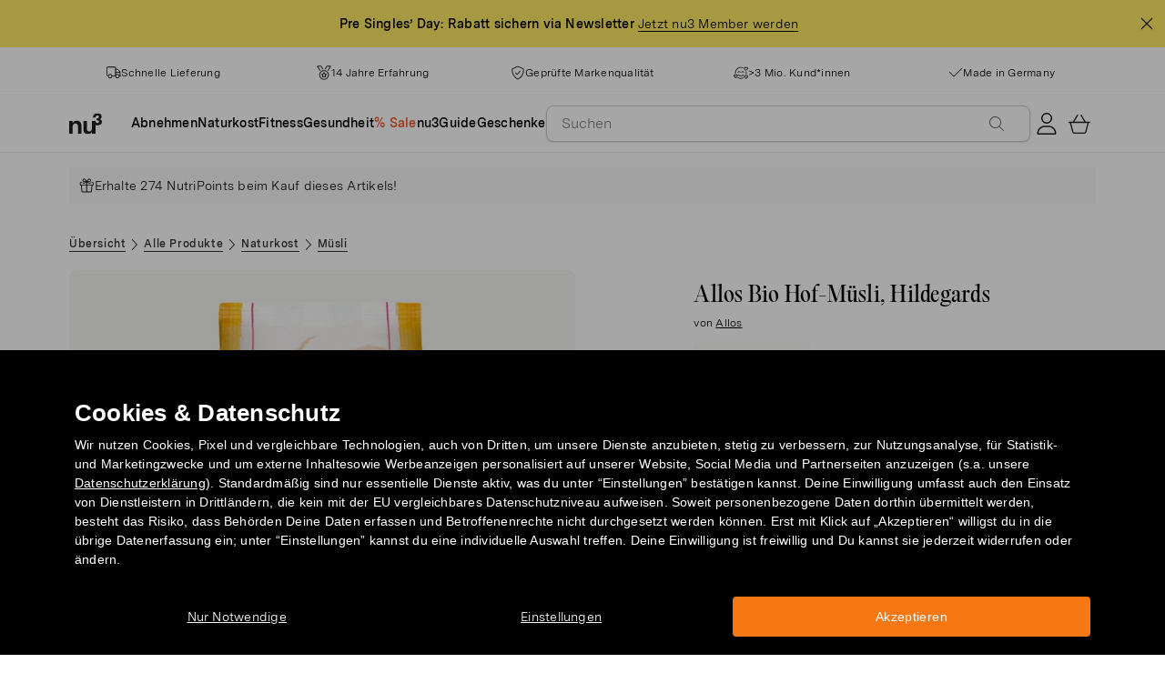

--- FILE ---
content_type: text/html; charset=utf-8
request_url: https://www.nu3.at/products/allos-hof-muesli-hildegard
body_size: 54918
content:
<!doctype html>
<html class="no-js" lang="de-at">
  <head>
    <script>window.performance && window.performance.mark && window.performance.mark('shopify.content_for_header.start');</script><meta id="shopify-digital-wallet" name="shopify-digital-wallet" content="/7393149010/digital_wallets/dialog">
<meta name="shopify-checkout-api-token" content="bce50190540277ee6b218b194bb86ad3">
<meta id="in-context-paypal-metadata" data-shop-id="7393149010" data-venmo-supported="false" data-environment="production" data-locale="en_US" data-paypal-v4="true" data-currency="EUR">
<link rel="alternate" type="application/json+oembed" href="https://www.nu3.at/products/allos-hof-muesli-hildegard.oembed">
<script async="async" src="/checkouts/internal/preloads.js?locale=de-DE"></script>
<script id="apple-pay-shop-capabilities" type="application/json">{"shopId":7393149010,"countryCode":"DE","currencyCode":"EUR","merchantCapabilities":["supports3DS"],"merchantId":"gid:\/\/shopify\/Shop\/7393149010","merchantName":"nu3at","requiredBillingContactFields":["postalAddress","email"],"requiredShippingContactFields":["postalAddress","email"],"shippingType":"shipping","supportedNetworks":["visa","maestro","masterCard"],"total":{"type":"pending","label":"nu3at","amount":"1.00"},"shopifyPaymentsEnabled":true,"supportsSubscriptions":true}</script>
<script id="shopify-features" type="application/json">{"accessToken":"bce50190540277ee6b218b194bb86ad3","betas":["rich-media-storefront-analytics"],"domain":"www.nu3.at","predictiveSearch":true,"shopId":7393149010,"locale":"de"}</script>
<script>var Shopify = Shopify || {};
Shopify.shop = "nu3at.myshopify.com";
Shopify.locale = "de-at";
Shopify.currency = {"active":"EUR","rate":"1.0"};
Shopify.country = "DE";
Shopify.theme = {"name":"nu3 Theme (Relaunch 2023)","id":150442180942,"schema_name":"nu3","schema_version":"1.0.0","theme_store_id":null,"role":"main"};
Shopify.theme.handle = "null";
Shopify.theme.style = {"id":null,"handle":null};
Shopify.cdnHost = "www.nu3.at/cdn";
Shopify.routes = Shopify.routes || {};
Shopify.routes.root = "/";</script>
<script type="module">!function(o){(o.Shopify=o.Shopify||{}).modules=!0}(window);</script>
<script>!function(o){function n(){var o=[];function n(){o.push(Array.prototype.slice.apply(arguments))}return n.q=o,n}var t=o.Shopify=o.Shopify||{};t.loadFeatures=n(),t.autoloadFeatures=n()}(window);</script>
<script id="shop-js-analytics" type="application/json">{"pageType":"product"}</script>
<script defer="defer" async type="module" src="//www.nu3.at/cdn/shopifycloud/shop-js/modules/v2/client.init-shop-cart-sync_BnV6Aryc.de.esm.js"></script>
<script defer="defer" async type="module" src="//www.nu3.at/cdn/shopifycloud/shop-js/modules/v2/chunk.common_Cf6kPQmv.esm.js"></script>
<script type="module">
  await import("//www.nu3.at/cdn/shopifycloud/shop-js/modules/v2/client.init-shop-cart-sync_BnV6Aryc.de.esm.js");
await import("//www.nu3.at/cdn/shopifycloud/shop-js/modules/v2/chunk.common_Cf6kPQmv.esm.js");

  window.Shopify.SignInWithShop?.initShopCartSync?.({"fedCMEnabled":true,"windoidEnabled":true});

</script>
<script>(function() {
  var isLoaded = false;
  function asyncLoad() {
    if (isLoaded) return;
    isLoaded = true;
    var urls = ["https:\/\/cdn1.stamped.io\/files\/widget.min.js?shop=nu3at.myshopify.com","https:\/\/na.shgcdn3.com\/pixel-collector.js?shop=nu3at.myshopify.com","https:\/\/customer-first-focus.b-cdn.net\/cffPCLoader_min.js?shop=nu3at.myshopify.com","\/\/cdn.shopify.com\/proxy\/4541d08b6e68a929fc4498b53e377f84ee7022813ea0a088eb79bfd68296f06d\/snippet.plugins.emarsys.net\/emarsys-shopify-pixel-utility.js?shop=nu3at.myshopify.com\u0026sp-cache-control=cHVibGljLCBtYXgtYWdlPTkwMA"];
    for (var i = 0; i < urls.length; i++) {
      var s = document.createElement('script');
      s.type = 'text/javascript';
      s.async = true;
      s.src = urls[i];
      var x = document.getElementsByTagName('script')[0];
      x.parentNode.insertBefore(s, x);
    }
  };
  if(window.attachEvent) {
    window.attachEvent('onload', asyncLoad);
  } else {
    window.addEventListener('load', asyncLoad, false);
  }
})();</script>
<script id="__st">var __st={"a":7393149010,"offset":3600,"reqid":"91bc3518-4dee-4615-b459-685a584e8b20-1762044852","pageurl":"www.nu3.at\/products\/allos-hof-muesli-hildegard","u":"eced7601afeb","p":"product","rtyp":"product","rid":4348117418066};</script>
<script>window.ShopifyPaypalV4VisibilityTracking = true;</script>
<script id="captcha-bootstrap">!function(){'use strict';const t='contact',e='account',n='new_comment',o=[[t,t],['blogs',n],['comments',n],[t,'customer']],c=[[e,'customer_login'],[e,'guest_login'],[e,'recover_customer_password'],[e,'create_customer']],r=t=>t.map((([t,e])=>`form[action*='/${t}']:not([data-nocaptcha='true']) input[name='form_type'][value='${e}']`)).join(','),a=t=>()=>t?[...document.querySelectorAll(t)].map((t=>t.form)):[];function s(){const t=[...o],e=r(t);return a(e)}const i='password',u='form_key',d=['recaptcha-v3-token','g-recaptcha-response','h-captcha-response',i],f=()=>{try{return window.sessionStorage}catch{return}},m='__shopify_v',_=t=>t.elements[u];function p(t,e,n=!1){try{const o=window.sessionStorage,c=JSON.parse(o.getItem(e)),{data:r}=function(t){const{data:e,action:n}=t;return t[m]||n?{data:e,action:n}:{data:t,action:n}}(c);for(const[e,n]of Object.entries(r))t.elements[e]&&(t.elements[e].value=n);n&&o.removeItem(e)}catch(o){console.error('form repopulation failed',{error:o})}}const l='form_type',E='cptcha';function T(t){t.dataset[E]=!0}const w=window,h=w.document,L='Shopify',v='ce_forms',y='captcha';let A=!1;((t,e)=>{const n=(g='f06e6c50-85a8-45c8-87d0-21a2b65856fe',I='https://cdn.shopify.com/shopifycloud/storefront-forms-hcaptcha/ce_storefront_forms_captcha_hcaptcha.v1.5.2.iife.js',D={infoText:'Durch hCaptcha geschützt',privacyText:'Datenschutz',termsText:'Allgemeine Geschäftsbedingungen'},(t,e,n)=>{const o=w[L][v],c=o.bindForm;if(c)return c(t,g,e,D).then(n);var r;o.q.push([[t,g,e,D],n]),r=I,A||(h.body.append(Object.assign(h.createElement('script'),{id:'captcha-provider',async:!0,src:r})),A=!0)});var g,I,D;w[L]=w[L]||{},w[L][v]=w[L][v]||{},w[L][v].q=[],w[L][y]=w[L][y]||{},w[L][y].protect=function(t,e){n(t,void 0,e),T(t)},Object.freeze(w[L][y]),function(t,e,n,w,h,L){const[v,y,A,g]=function(t,e,n){const i=e?o:[],u=t?c:[],d=[...i,...u],f=r(d),m=r(i),_=r(d.filter((([t,e])=>n.includes(e))));return[a(f),a(m),a(_),s()]}(w,h,L),I=t=>{const e=t.target;return e instanceof HTMLFormElement?e:e&&e.form},D=t=>v().includes(t);t.addEventListener('submit',(t=>{const e=I(t);if(!e)return;const n=D(e)&&!e.dataset.hcaptchaBound&&!e.dataset.recaptchaBound,o=_(e),c=g().includes(e)&&(!o||!o.value);(n||c)&&t.preventDefault(),c&&!n&&(function(t){try{if(!f())return;!function(t){const e=f();if(!e)return;const n=_(t);if(!n)return;const o=n.value;o&&e.removeItem(o)}(t);const e=Array.from(Array(32),(()=>Math.random().toString(36)[2])).join('');!function(t,e){_(t)||t.append(Object.assign(document.createElement('input'),{type:'hidden',name:u})),t.elements[u].value=e}(t,e),function(t,e){const n=f();if(!n)return;const o=[...t.querySelectorAll(`input[type='${i}']`)].map((({name:t})=>t)),c=[...d,...o],r={};for(const[a,s]of new FormData(t).entries())c.includes(a)||(r[a]=s);n.setItem(e,JSON.stringify({[m]:1,action:t.action,data:r}))}(t,e)}catch(e){console.error('failed to persist form',e)}}(e),e.submit())}));const S=(t,e)=>{t&&!t.dataset[E]&&(n(t,e.some((e=>e===t))),T(t))};for(const o of['focusin','change'])t.addEventListener(o,(t=>{const e=I(t);D(e)&&S(e,y())}));const B=e.get('form_key'),M=e.get(l),P=B&&M;t.addEventListener('DOMContentLoaded',(()=>{const t=y();if(P)for(const e of t)e.elements[l].value===M&&p(e,B);[...new Set([...A(),...v().filter((t=>'true'===t.dataset.shopifyCaptcha))])].forEach((e=>S(e,t)))}))}(h,new URLSearchParams(w.location.search),n,t,e,['guest_login'])})(!0,!0)}();</script>
<script integrity="sha256-52AcMU7V7pcBOXWImdc/TAGTFKeNjmkeM1Pvks/DTgc=" data-source-attribution="shopify.loadfeatures" defer="defer" src="//www.nu3.at/cdn/shopifycloud/storefront/assets/storefront/load_feature-81c60534.js" crossorigin="anonymous"></script>
<script data-source-attribution="shopify.dynamic_checkout.dynamic.init">var Shopify=Shopify||{};Shopify.PaymentButton=Shopify.PaymentButton||{isStorefrontPortableWallets:!0,init:function(){window.Shopify.PaymentButton.init=function(){};var t=document.createElement("script");t.src="https://www.nu3.at/cdn/shopifycloud/portable-wallets/latest/portable-wallets.de.js",t.type="module",document.head.appendChild(t)}};
</script>
<script data-source-attribution="shopify.dynamic_checkout.buyer_consent">
  function portableWalletsHideBuyerConsent(e){var t=document.getElementById("shopify-buyer-consent"),n=document.getElementById("shopify-subscription-policy-button");t&&n&&(t.classList.add("hidden"),t.setAttribute("aria-hidden","true"),n.removeEventListener("click",e))}function portableWalletsShowBuyerConsent(e){var t=document.getElementById("shopify-buyer-consent"),n=document.getElementById("shopify-subscription-policy-button");t&&n&&(t.classList.remove("hidden"),t.removeAttribute("aria-hidden"),n.addEventListener("click",e))}window.Shopify?.PaymentButton&&(window.Shopify.PaymentButton.hideBuyerConsent=portableWalletsHideBuyerConsent,window.Shopify.PaymentButton.showBuyerConsent=portableWalletsShowBuyerConsent);
</script>
<script data-source-attribution="shopify.dynamic_checkout.cart.bootstrap">document.addEventListener("DOMContentLoaded",(function(){function t(){return document.querySelector("shopify-accelerated-checkout-cart, shopify-accelerated-checkout")}if(t())Shopify.PaymentButton.init();else{new MutationObserver((function(e,n){t()&&(Shopify.PaymentButton.init(),n.disconnect())})).observe(document.body,{childList:!0,subtree:!0})}}));
</script>
<link id="shopify-accelerated-checkout-styles" rel="stylesheet" media="screen" href="https://www.nu3.at/cdn/shopifycloud/portable-wallets/latest/accelerated-checkout-backwards-compat.css" crossorigin="anonymous">
<style id="shopify-accelerated-checkout-cart">
        #shopify-buyer-consent {
  margin-top: 1em;
  display: inline-block;
  width: 100%;
}

#shopify-buyer-consent.hidden {
  display: none;
}

#shopify-subscription-policy-button {
  background: none;
  border: none;
  padding: 0;
  text-decoration: underline;
  font-size: inherit;
  cursor: pointer;
}

#shopify-subscription-policy-button::before {
  box-shadow: none;
}

      </style>
<link rel="stylesheet" media="screen" href="//www.nu3.at/cdn/shop/t/18/compiled_assets/styles.css?118204">
<script>window.performance && window.performance.mark && window.performance.mark('shopify.content_for_header.end');</script>
    <meta charset="utf-8">
<meta http-equiv="X-UA-Compatible" content="IE=edge">
<meta name="viewport" content="width=device-width,initial-scale=1">
<meta name="referrer" content="strict-origin-when-cross-origin">
<meta name="theme-color" content="#FFFFFF">
<link rel="preconnect" href="https://cdn.shopify.com" crossorigin>
<title>Allos Hof-Müsli Hildegard - hier jetzt kaufen | nu3</title>
<meta name="description" content="Allos Hof-Müsli Hildegard: Köstliches Dinkel-Müsli aus ökologischem Anbau nach einem traditionsreichen Rezept von Hildegard von Bingen."><link rel="canonical" href="https://www.nu3.at/products/allos-hof-muesli-hildegard"><meta name="robots" content="index, follow"><meta property="og:site_name" content="nu3.at">
<meta property="og:url" content="https://www.nu3.at/products/allos-hof-muesli-hildegard">
<meta property="og:title" content="| nu3">
<meta property="og:type" content="product">
<meta property="og:description" content="Deine Lieblingsprodukte günstig kaufen: Fitness | Slimming | Nature ✓ 15% Gutschein für Neukunden ✓ Kostenlose Lieferung möglich ✓ Schneller Versand">

<meta property="og:image" content="http://www.nu3.at/cdn/shop/files/5abd8ec02152085cba40159b262266c15fac210b_17197_1200x1200.jpg?v=1761235404"><meta property="og:image" content="http://www.nu3.at/cdn/shop/files/bf071fcadb4134caff84f281ab1aae640853bac3_17146_1200x1200.jpg?v=1761235404">
<meta property="og:image:secure_url" content="//www.nu3.at/cdn/shop/files/5abd8ec02152085cba40159b262266c15fac210b_17197_1200x1200.jpg?v=1761235404"><meta property="og:image:secure_url" content="//www.nu3.at/cdn/shop/files/bf071fcadb4134caff84f281ab1aae640853bac3_17146_1200x1200.jpg?v=1761235404">
<meta property="og:price:amount" content="5,49">
<meta property="og:price:currency" content="EUR">
<meta property="og:product:brand" content="Allos">
<meta property="og:product:product_link" content="https://www.nu3.at/products/allos-hof-muesli-hildegard" />
<meta property="og:product:category" content="" /><meta name="twitter:card" content="summary_large_image">
<meta name="twitter:title" content="| nu3">
<meta name="twitter:description" content="Deine Lieblingsprodukte günstig kaufen: Fitness | Slimming | Nature ✓ 15% Gutschein für Neukunden ✓ Kostenlose Lieferung möglich ✓ Schneller Versand">

<link rel="icon" href="//www.nu3.at/cdn/shop/t/18/assets/favicon-96x96.png?v=126758830951070919321761827219" type="image/png" sizes="96x96">
<link rel="icon" type="image/svg+xml" href="//www.nu3.at/cdn/shop/t/18/assets/favicon.svg?v=109560954488801542221761827222" />
<link rel="icon" href="//www.nu3.at/cdn/shop/t/18/assets/favicon.ico?v=11136332034025796491761827221" type="image/x-icon">
<link rel="shortcut icon" href="//www.nu3.at/cdn/shop/t/18/assets/favicon.ico?v=11136332034025796491761827221" type="image/x-icon">
<link rel="apple-touch-icon" sizes="180x180" href="//www.nu3.at/cdn/shop/t/18/assets/apple-touch-icon.png?v=58825466127281826251761827218?v=1762044852">
<link rel="manifest" href="//www.nu3.at/cdn/shop/t/18/assets/site.webmanifest.liquid?v=23239671598802861421761827222">
<meta name="theme-color" content="#f5f5f3">

    <script>
      // Disable Google Fonts from Stamped
      window.stamped_disable_font = true;
    </script>


    <link href="//www.nu3.at/cdn/shop/t/18/assets/store.css?v=63853944993463682821761904691" rel="stylesheet" type="text/css" media="all" />
    <script src="//www.nu3.at/cdn/shop/t/18/assets/store.js?v=22827684453639068491749633793" type="text/javascript"></script>

    

    <script>
      document.documentElement.className = document.documentElement.className.replace('no-js', 'js');
      if (Shopify.designMode) {
        document.documentElement.classList.add('shopify-design-mode');
      }
    </script>
    <link rel="stylesheet" type="text/css" href="https://cdn.jsdelivr.net/npm/toastify-js/src/toastify.min.css">
    <link rel="stylesheet" href="https://cdn.jsdelivr.net/npm/swiper@10/swiper-bundle.min.css">
    <script src="https://cdn.jsdelivr.net/npm/swiper@9/swiper-bundle.min.js"></script>
    <script src="//www.nu3.at/cdn/shop/t/18/assets/constants.js?v=85712183215255590501701342005" defer="defer"></script>
    <script src="//www.nu3.at/cdn/shop/t/18/assets/event-observer.js?v=140221056746486248851701342009" defer="defer"></script>
    <script>const domain='nu3.at',scripts={"nu3.de":"oixd0xxoae"},scriptUrl=scripts[domain],interval=setInterval((()=>{var e,r,t,i,a,n,o;window.Shopify&&window.Shopify.customerPrivacy&&window.Shopify.customerPrivacy.marketingAllowed()&&(clearInterval(interval),scriptUrl&&(e=window,r=document,i="script",a=scriptUrl,e[t="clarity"]=e[t]||function(){(e[t].q=e[t].q||[]).push(arguments)},(n=r.createElement(i)).async=1,n.src="https://www.clarity.ms/tag/"+a,(o=r.getElementsByTagName(i)[0]).parentNode.insertBefore(n,o)))}),100);</script>
    <style>
      html {
        padding-bottom: 0!important;
      }
      #preview-bar-iframe {
        display: none!important;
      }
      .findify-placeholder, .findify-placeholder__header, .findify-placeholder__footer {
        display: none !important;
      }
      #MainContent:has(.findify-search-section) .custom-spinner {
        display: none;
      }
    </style>
  <!-- BEGIN app block: shopify://apps/hreflang-manager/blocks/gwa-hreflang/35dc0b05-d599-4c8e-8584-8cd17768854a --><!-- BEGIN app snippet: gwa-hreflang-product --><link rel="alternate" hreflang="x-default" href="https://www.nu3.de/products/allos-hof-muesli-hildegard"><link rel="alternate" hreflang="de-DE" href="https://www.nu3.de/products/allos-hof-muesli-hildegard"><link rel="alternate" hreflang="de-AT" href="https://www.nu3.at/products/allos-hof-muesli-hildegard"><link rel="alternate" hreflang="de-CH" href="https://www.nu3.ch/products/allos-hof-muesli-hildegard"><!-- END app snippet --><!-- END app block --><!-- BEGIN app block: shopify://apps/findify-search-merchandise/blocks/findify-BG-operations/861ae6ec-2c4a-4ae9-bd1b-43913344990c -->

<!-- Findify core -->
<script src="https://cdn.shopify.com/extensions/01999686-32ad-7f33-a274-ae23a75aee12/findify-liquid-ts-120/assets/core.js"></script>
<script src="//assets.findify.io/nu3at.myshopify.com-config-json.js" async></script>
<script src="https://cdn.shopify.com/extensions/01999686-32ad-7f33-a274-ae23a75aee12/findify-liquid-ts-120/assets/libraries.js" async></script>
<script src="https://cdn.shopify.com/extensions/01999686-32ad-7f33-a274-ae23a75aee12/findify-liquid-ts-120/assets/utils.js" async></script>
<script src="https://cdn.shopify.com/extensions/01999686-32ad-7f33-a274-ae23a75aee12/findify-liquid-ts-120/assets/products.js" async></script>
<script src="https://cdn.shopify.com/extensions/01999686-32ad-7f33-a274-ae23a75aee12/findify-liquid-ts-120/assets/autocomplete.js" async></script>
<script src="https://cdn.shopify.com/extensions/01999686-32ad-7f33-a274-ae23a75aee12/findify-liquid-ts-120/assets/grid.js" async></script>
<script src="https://cdn.shopify.com/extensions/01999686-32ad-7f33-a274-ae23a75aee12/findify-liquid-ts-120/assets/contents.js" async></script>
<script src="https://cdn.shopify.com/extensions/01999686-32ad-7f33-a274-ae23a75aee12/findify-liquid-ts-120/assets/promo.js" async></script>
<script src="https://cdn.shopify.com/extensions/01999686-32ad-7f33-a274-ae23a75aee12/findify-liquid-ts-120/assets/pagination.js" async></script>
<script src="https://cdn.shopify.com/extensions/01999686-32ad-7f33-a274-ae23a75aee12/findify-liquid-ts-120/assets/filters.js" async></script>
<script src="https://cdn.shopify.com/extensions/01999686-32ad-7f33-a274-ae23a75aee12/findify-liquid-ts-120/assets/sorting.js" async></script>
<script src="https://cdn.shopify.com/extensions/01999686-32ad-7f33-a274-ae23a75aee12/findify-liquid-ts-120/assets/recommendation.js" async></script>



<script>
  // set image aspect ratio
  const product_card_image_aspect_ratio = 100;
  const aspect_ratio = product_card_image_aspect_ratio <= 0 ? 100 : product_card_image_aspect_ratio;
  document.documentElement.style.setProperty('--findify-product-card-aspect-ratio', `${aspect_ratio}%`);

  window.findifyBGOperationsBlockSettings = {
    useCurrencyConverter : false,
    showProductCardHoverImage: true,
    productQuantityPerBatchRender: 1,
    showColorSwatchesOnDesktop: false, 
    showColorSwatchesOnMobile: false, 
    colorSwatchesStyleDesktop:  2, 
    colorSwatchesStyleMobile: 2, 
    colorSwatchesVisibility: 1
  };
</script>


<!-- END app block --><!-- BEGIN app block: shopify://apps/persistent-cart/blocks/script_js/4ce05194-341e-4641-aaf4-5a8dad5444cb --><script>
  window.cffPCLiquidPlaced = true;
</script>







  
  
  <script defer src="https://cdn.shopify.com/extensions/019a35fe-0f24-7bf6-882e-fab8b9aefc56/persistent-cart-65/assets/cffPC.production.min.js" onerror="this.onerror=null;this.remove();var s=document.createElement('script');s.defer=true;s.src='https://customer-first-focus.b-cdn.net/cffPC.production.min.js';document.head.appendChild(s);"></script>




<!-- END app block --><script src="https://cdn.shopify.com/extensions/019a26a9-fb7e-792f-8791-2baa6b23fbe2/smile-shopify-app-extensions-238/assets/smile-loader.js" type="text/javascript" defer="defer"></script>
<script src="https://cdn.shopify.com/extensions/019a26a9-fb7e-792f-8791-2baa6b23fbe2/smile-shopify-app-extensions-238/assets/smile-points-on-product-page.js" type="text/javascript" defer="defer"></script>
<link href="https://cdn.shopify.com/extensions/019a26a9-fb7e-792f-8791-2baa6b23fbe2/smile-shopify-app-extensions-238/assets/smile-points-on-product-page.css" rel="stylesheet" type="text/css" media="all">
<link href="https://monorail-edge.shopifysvc.com" rel="dns-prefetch">
<script>(function(){if ("sendBeacon" in navigator && "performance" in window) {try {var session_token_from_headers = performance.getEntriesByType('navigation')[0].serverTiming.find(x => x.name == '_s').description;} catch {var session_token_from_headers = undefined;}var session_cookie_matches = document.cookie.match(/_shopify_s=([^;]*)/);var session_token_from_cookie = session_cookie_matches && session_cookie_matches.length === 2 ? session_cookie_matches[1] : "";var session_token = session_token_from_headers || session_token_from_cookie || "";function handle_abandonment_event(e) {var entries = performance.getEntries().filter(function(entry) {return /monorail-edge.shopifysvc.com/.test(entry.name);});if (!window.abandonment_tracked && entries.length === 0) {window.abandonment_tracked = true;var currentMs = Date.now();var navigation_start = performance.timing.navigationStart;var payload = {shop_id: 7393149010,url: window.location.href,navigation_start,duration: currentMs - navigation_start,session_token,page_type: "product"};window.navigator.sendBeacon("https://monorail-edge.shopifysvc.com/v1/produce", JSON.stringify({schema_id: "online_store_buyer_site_abandonment/1.1",payload: payload,metadata: {event_created_at_ms: currentMs,event_sent_at_ms: currentMs}}));}}window.addEventListener('pagehide', handle_abandonment_event);}}());</script>
<script id="web-pixels-manager-setup">(function e(e,d,r,n,o){if(void 0===o&&(o={}),!Boolean(null===(a=null===(i=window.Shopify)||void 0===i?void 0:i.analytics)||void 0===a?void 0:a.replayQueue)){var i,a;window.Shopify=window.Shopify||{};var t=window.Shopify;t.analytics=t.analytics||{};var s=t.analytics;s.replayQueue=[],s.publish=function(e,d,r){return s.replayQueue.push([e,d,r]),!0};try{self.performance.mark("wpm:start")}catch(e){}var l=function(){var e={modern:/Edge?\/(1{2}[4-9]|1[2-9]\d|[2-9]\d{2}|\d{4,})\.\d+(\.\d+|)|Firefox\/(1{2}[4-9]|1[2-9]\d|[2-9]\d{2}|\d{4,})\.\d+(\.\d+|)|Chrom(ium|e)\/(9{2}|\d{3,})\.\d+(\.\d+|)|(Maci|X1{2}).+ Version\/(15\.\d+|(1[6-9]|[2-9]\d|\d{3,})\.\d+)([,.]\d+|)( \(\w+\)|)( Mobile\/\w+|) Safari\/|Chrome.+OPR\/(9{2}|\d{3,})\.\d+\.\d+|(CPU[ +]OS|iPhone[ +]OS|CPU[ +]iPhone|CPU IPhone OS|CPU iPad OS)[ +]+(15[._]\d+|(1[6-9]|[2-9]\d|\d{3,})[._]\d+)([._]\d+|)|Android:?[ /-](13[3-9]|1[4-9]\d|[2-9]\d{2}|\d{4,})(\.\d+|)(\.\d+|)|Android.+Firefox\/(13[5-9]|1[4-9]\d|[2-9]\d{2}|\d{4,})\.\d+(\.\d+|)|Android.+Chrom(ium|e)\/(13[3-9]|1[4-9]\d|[2-9]\d{2}|\d{4,})\.\d+(\.\d+|)|SamsungBrowser\/([2-9]\d|\d{3,})\.\d+/,legacy:/Edge?\/(1[6-9]|[2-9]\d|\d{3,})\.\d+(\.\d+|)|Firefox\/(5[4-9]|[6-9]\d|\d{3,})\.\d+(\.\d+|)|Chrom(ium|e)\/(5[1-9]|[6-9]\d|\d{3,})\.\d+(\.\d+|)([\d.]+$|.*Safari\/(?![\d.]+ Edge\/[\d.]+$))|(Maci|X1{2}).+ Version\/(10\.\d+|(1[1-9]|[2-9]\d|\d{3,})\.\d+)([,.]\d+|)( \(\w+\)|)( Mobile\/\w+|) Safari\/|Chrome.+OPR\/(3[89]|[4-9]\d|\d{3,})\.\d+\.\d+|(CPU[ +]OS|iPhone[ +]OS|CPU[ +]iPhone|CPU IPhone OS|CPU iPad OS)[ +]+(10[._]\d+|(1[1-9]|[2-9]\d|\d{3,})[._]\d+)([._]\d+|)|Android:?[ /-](13[3-9]|1[4-9]\d|[2-9]\d{2}|\d{4,})(\.\d+|)(\.\d+|)|Mobile Safari.+OPR\/([89]\d|\d{3,})\.\d+\.\d+|Android.+Firefox\/(13[5-9]|1[4-9]\d|[2-9]\d{2}|\d{4,})\.\d+(\.\d+|)|Android.+Chrom(ium|e)\/(13[3-9]|1[4-9]\d|[2-9]\d{2}|\d{4,})\.\d+(\.\d+|)|Android.+(UC? ?Browser|UCWEB|U3)[ /]?(15\.([5-9]|\d{2,})|(1[6-9]|[2-9]\d|\d{3,})\.\d+)\.\d+|SamsungBrowser\/(5\.\d+|([6-9]|\d{2,})\.\d+)|Android.+MQ{2}Browser\/(14(\.(9|\d{2,})|)|(1[5-9]|[2-9]\d|\d{3,})(\.\d+|))(\.\d+|)|K[Aa][Ii]OS\/(3\.\d+|([4-9]|\d{2,})\.\d+)(\.\d+|)/},d=e.modern,r=e.legacy,n=navigator.userAgent;return n.match(d)?"modern":n.match(r)?"legacy":"unknown"}(),u="modern"===l?"modern":"legacy",c=(null!=n?n:{modern:"",legacy:""})[u],f=function(e){return[e.baseUrl,"/wpm","/b",e.hashVersion,"modern"===e.buildTarget?"m":"l",".js"].join("")}({baseUrl:d,hashVersion:r,buildTarget:u}),m=function(e){var d=e.version,r=e.bundleTarget,n=e.surface,o=e.pageUrl,i=e.monorailEndpoint;return{emit:function(e){var a=e.status,t=e.errorMsg,s=(new Date).getTime(),l=JSON.stringify({metadata:{event_sent_at_ms:s},events:[{schema_id:"web_pixels_manager_load/3.1",payload:{version:d,bundle_target:r,page_url:o,status:a,surface:n,error_msg:t},metadata:{event_created_at_ms:s}}]});if(!i)return console&&console.warn&&console.warn("[Web Pixels Manager] No Monorail endpoint provided, skipping logging."),!1;try{return self.navigator.sendBeacon.bind(self.navigator)(i,l)}catch(e){}var u=new XMLHttpRequest;try{return u.open("POST",i,!0),u.setRequestHeader("Content-Type","text/plain"),u.send(l),!0}catch(e){return console&&console.warn&&console.warn("[Web Pixels Manager] Got an unhandled error while logging to Monorail."),!1}}}}({version:r,bundleTarget:l,surface:e.surface,pageUrl:self.location.href,monorailEndpoint:e.monorailEndpoint});try{o.browserTarget=l,function(e){var d=e.src,r=e.async,n=void 0===r||r,o=e.onload,i=e.onerror,a=e.sri,t=e.scriptDataAttributes,s=void 0===t?{}:t,l=document.createElement("script"),u=document.querySelector("head"),c=document.querySelector("body");if(l.async=n,l.src=d,a&&(l.integrity=a,l.crossOrigin="anonymous"),s)for(var f in s)if(Object.prototype.hasOwnProperty.call(s,f))try{l.dataset[f]=s[f]}catch(e){}if(o&&l.addEventListener("load",o),i&&l.addEventListener("error",i),u)u.appendChild(l);else{if(!c)throw new Error("Did not find a head or body element to append the script");c.appendChild(l)}}({src:f,async:!0,onload:function(){if(!function(){var e,d;return Boolean(null===(d=null===(e=window.Shopify)||void 0===e?void 0:e.analytics)||void 0===d?void 0:d.initialized)}()){var d=window.webPixelsManager.init(e)||void 0;if(d){var r=window.Shopify.analytics;r.replayQueue.forEach((function(e){var r=e[0],n=e[1],o=e[2];d.publishCustomEvent(r,n,o)})),r.replayQueue=[],r.publish=d.publishCustomEvent,r.visitor=d.visitor,r.initialized=!0}}},onerror:function(){return m.emit({status:"failed",errorMsg:"".concat(f," has failed to load")})},sri:function(e){var d=/^sha384-[A-Za-z0-9+/=]+$/;return"string"==typeof e&&d.test(e)}(c)?c:"",scriptDataAttributes:o}),m.emit({status:"loading"})}catch(e){m.emit({status:"failed",errorMsg:(null==e?void 0:e.message)||"Unknown error"})}}})({shopId: 7393149010,storefrontBaseUrl: "https://www.nu3.at",extensionsBaseUrl: "https://extensions.shopifycdn.com/cdn/shopifycloud/web-pixels-manager",monorailEndpoint: "https://monorail-edge.shopifysvc.com/unstable/produce_batch",surface: "storefront-renderer",enabledBetaFlags: ["2dca8a86"],webPixelsConfigList: [{"id":"2638971214","configuration":"{\"merchantID\":\"1E6C8A8CA97B684C\",\"PreferredContactIdentifier\":\"email\",\"trackingScope\":\"checkoutOnly\"}","eventPayloadVersion":"v1","runtimeContext":"STRICT","scriptVersion":"b7796444ccabfccdbe827a481043f34f","type":"APP","apiClientId":1936730,"privacyPurposes":["ANALYTICS","MARKETING","SALE_OF_DATA"],"dataSharingAdjustments":{"protectedCustomerApprovalScopes":[]}},{"id":"2613477710","configuration":"{\"getbackId\":\"undefined\",\"optimizeSettings\":\"{\\\"version\\\":\\\"3\\\",\\\"checkoutProducts\\\":true,\\\"employeeBenefits\\\":{\\\"isEnabled\\\":false,\\\"showWidgetOnDashboard\\\":false,\\\"addToSidebar\\\":false},\\\"voucherNetwork\\\":{\\\"settingType\\\":\\\"country\\\",\\\"cookieTracking\\\":true,\\\"countries\\\":{\\\"ids\\\":{\\\"AT\\\":{\\\"languages\\\":{\\\"DE\\\":{\\\"iframeContainerQuerySelector\\\":\\\"\\\",\\\"trafficMediumNumber\\\":\\\"5\\\",\\\"trafficSourceNumber\\\":\\\"1423\\\",\\\"isEnabled\\\":true}}},\\\"DE\\\":{\\\"languages\\\":{\\\"DE\\\":{\\\"iframeContainerQuerySelector\\\":\\\"\\\",\\\"trafficMediumNumber\\\":\\\"\\\",\\\"trafficSourceNumber\\\":\\\"\\\",\\\"isEnabled\\\":false}}},\\\"CH\\\":{\\\"languages\\\":{\\\"DE\\\":{\\\"iframeContainerQuerySelector\\\":\\\"\\\",\\\"trafficMediumNumber\\\":\\\"\\\",\\\"trafficSourceNumber\\\":\\\"\\\",\\\"isEnabled\\\":false},\\\"FR\\\":{\\\"iframeContainerQuerySelector\\\":\\\"\\\",\\\"trafficMediumNumber\\\":\\\"\\\",\\\"trafficSourceNumber\\\":\\\"\\\",\\\"isEnabled\\\":false}}},\\\"FR\\\":{\\\"languages\\\":{\\\"FR\\\":{\\\"iframeContainerQuerySelector\\\":\\\"\\\",\\\"trafficMediumNumber\\\":\\\"\\\",\\\"trafficSourceNumber\\\":\\\"\\\",\\\"isEnabled\\\":false}}}}}}}\"}","eventPayloadVersion":"v1","runtimeContext":"STRICT","scriptVersion":"1e0284a60eac0c7eb6b8353b3e8de6a4","type":"APP","apiClientId":232389967873,"privacyPurposes":[],"dataSharingAdjustments":{"protectedCustomerApprovalScopes":[]}},{"id":"2189230414","configuration":"{\"site_id\":\"355301f1-6c67-4ae9-985d-6722196c85ab\",\"analytics_endpoint\":\"https:\\\/\\\/na.shgcdn3.com\"}","eventPayloadVersion":"v1","runtimeContext":"STRICT","scriptVersion":"695709fc3f146fa50a25299517a954f2","type":"APP","apiClientId":1158168,"privacyPurposes":["ANALYTICS","MARKETING","SALE_OF_DATA"],"dataSharingAdjustments":{"protectedCustomerApprovalScopes":[]}},{"id":"443973966","configuration":"{\"pixel_id\":\"1471678293048283\",\"pixel_type\":\"facebook_pixel\",\"metaapp_system_user_token\":\"-\"}","eventPayloadVersion":"v1","runtimeContext":"OPEN","scriptVersion":"ca16bc87fe92b6042fbaa3acc2fbdaa6","type":"APP","apiClientId":2329312,"privacyPurposes":["ANALYTICS","MARKETING","SALE_OF_DATA"],"dataSharingAdjustments":{"protectedCustomerApprovalScopes":[]}},{"id":"97616206","eventPayloadVersion":"1","runtimeContext":"LAX","scriptVersion":"9","type":"CUSTOM","privacyPurposes":["ANALYTICS"],"name":"Google Tag Manager"},{"id":"97648974","eventPayloadVersion":"1","runtimeContext":"LAX","scriptVersion":"4","type":"CUSTOM","privacyPurposes":["ANALYTICS","MARKETING"],"name":"Econda"},{"id":"97714510","eventPayloadVersion":"1","runtimeContext":"LAX","scriptVersion":"8","type":"CUSTOM","privacyPurposes":["MARKETING"],"name":"Medallia"},{"id":"97747278","eventPayloadVersion":"1","runtimeContext":"LAX","scriptVersion":"4","type":"CUSTOM","privacyPurposes":["MARKETING"],"name":"Meta"},{"id":"97780046","eventPayloadVersion":"1","runtimeContext":"LAX","scriptVersion":"6","type":"CUSTOM","privacyPurposes":["MARKETING"],"name":"Microsoft UET"},{"id":"106004814","eventPayloadVersion":"1","runtimeContext":"LAX","scriptVersion":"5","type":"CUSTOM","privacyPurposes":["ANALYTICS","MARKETING"],"name":"Econda - Checkout"},{"id":"113082702","eventPayloadVersion":"1","runtimeContext":"LAX","scriptVersion":"5","type":"CUSTOM","privacyPurposes":["ANALYTICS","MARKETING"],"name":"Google Ads - WEVENTURE"},{"id":"shopify-app-pixel","configuration":"{}","eventPayloadVersion":"v1","runtimeContext":"STRICT","scriptVersion":"0450","apiClientId":"shopify-pixel","type":"APP","privacyPurposes":["ANALYTICS","MARKETING"]},{"id":"shopify-custom-pixel","eventPayloadVersion":"v1","runtimeContext":"LAX","scriptVersion":"0450","apiClientId":"shopify-pixel","type":"CUSTOM","privacyPurposes":["ANALYTICS","MARKETING"]}],isMerchantRequest: false,initData: {"shop":{"name":"nu3at","paymentSettings":{"currencyCode":"EUR"},"myshopifyDomain":"nu3at.myshopify.com","countryCode":"DE","storefrontUrl":"https:\/\/www.nu3.at"},"customer":null,"cart":null,"checkout":null,"productVariants":[{"price":{"amount":5.49,"currencyCode":"EUR"},"product":{"title":"Allos Bio Hof-Müsli, Hildegards","vendor":"Allos","id":"4348117418066","untranslatedTitle":"Allos Bio Hof-Müsli, Hildegards","url":"\/products\/allos-hof-muesli-hildegard","type":"Food"},"id":"31144940404818","image":{"src":"\/\/www.nu3.at\/cdn\/shop\/files\/bf071fcadb4134caff84f281ab1aae640853bac3_17146.jpg?v=1761235404"},"sku":"nu3_17146","title":"Basic \/ 500 g","untranslatedTitle":"Basic \/ 500 g"},{"price":{"amount":10.49,"currencyCode":"EUR"},"product":{"title":"Allos Bio Hof-Müsli, Hildegards","vendor":"Allos","id":"4348117418066","untranslatedTitle":"Allos Bio Hof-Müsli, Hildegards","url":"\/products\/allos-hof-muesli-hildegard","type":"Food"},"id":"31144941518930","image":{"src":"\/\/www.nu3.at\/cdn\/shop\/files\/5abd8ec02152085cba40159b262266c15fac210b_17197.jpg?v=1761235404"},"sku":"nu3_17197","title":"Basic \/ 2 x 500 g","untranslatedTitle":"Basic \/ 2 x 500 g"}],"purchasingCompany":null},},"https://www.nu3.at/cdn","5303c62bw494ab25dp0d72f2dcm48e21f5a",{"modern":"","legacy":""},{"shopId":"7393149010","storefrontBaseUrl":"https:\/\/www.nu3.at","extensionBaseUrl":"https:\/\/extensions.shopifycdn.com\/cdn\/shopifycloud\/web-pixels-manager","surface":"storefront-renderer","enabledBetaFlags":"[\"2dca8a86\"]","isMerchantRequest":"false","hashVersion":"5303c62bw494ab25dp0d72f2dcm48e21f5a","publish":"custom","events":"[[\"page_viewed\",{}],[\"product_viewed\",{\"productVariant\":{\"price\":{\"amount\":5.49,\"currencyCode\":\"EUR\"},\"product\":{\"title\":\"Allos Bio Hof-Müsli, Hildegards\",\"vendor\":\"Allos\",\"id\":\"4348117418066\",\"untranslatedTitle\":\"Allos Bio Hof-Müsli, Hildegards\",\"url\":\"\/products\/allos-hof-muesli-hildegard\",\"type\":\"Food\"},\"id\":\"31144940404818\",\"image\":{\"src\":\"\/\/www.nu3.at\/cdn\/shop\/files\/bf071fcadb4134caff84f281ab1aae640853bac3_17146.jpg?v=1761235404\"},\"sku\":\"nu3_17146\",\"title\":\"Basic \/ 500 g\",\"untranslatedTitle\":\"Basic \/ 500 g\"}}]]"});</script><script>
  window.ShopifyAnalytics = window.ShopifyAnalytics || {};
  window.ShopifyAnalytics.meta = window.ShopifyAnalytics.meta || {};
  window.ShopifyAnalytics.meta.currency = 'EUR';
  var meta = {"product":{"id":4348117418066,"gid":"gid:\/\/shopify\/Product\/4348117418066","vendor":"Allos","type":"Food","variants":[{"id":31144940404818,"price":549,"name":"Allos Bio Hof-Müsli, Hildegards - Basic \/ 500 g","public_title":"Basic \/ 500 g","sku":"nu3_17146"},{"id":31144941518930,"price":1049,"name":"Allos Bio Hof-Müsli, Hildegards - Basic \/ 2 x 500 g","public_title":"Basic \/ 2 x 500 g","sku":"nu3_17197"}],"remote":false},"page":{"pageType":"product","resourceType":"product","resourceId":4348117418066}};
  for (var attr in meta) {
    window.ShopifyAnalytics.meta[attr] = meta[attr];
  }
</script>
<script class="analytics">
  (function () {
    var customDocumentWrite = function(content) {
      var jquery = null;

      if (window.jQuery) {
        jquery = window.jQuery;
      } else if (window.Checkout && window.Checkout.$) {
        jquery = window.Checkout.$;
      }

      if (jquery) {
        jquery('body').append(content);
      }
    };

    var hasLoggedConversion = function(token) {
      if (token) {
        return document.cookie.indexOf('loggedConversion=' + token) !== -1;
      }
      return false;
    }

    var setCookieIfConversion = function(token) {
      if (token) {
        var twoMonthsFromNow = new Date(Date.now());
        twoMonthsFromNow.setMonth(twoMonthsFromNow.getMonth() + 2);

        document.cookie = 'loggedConversion=' + token + '; expires=' + twoMonthsFromNow;
      }
    }

    var trekkie = window.ShopifyAnalytics.lib = window.trekkie = window.trekkie || [];
    if (trekkie.integrations) {
      return;
    }
    trekkie.methods = [
      'identify',
      'page',
      'ready',
      'track',
      'trackForm',
      'trackLink'
    ];
    trekkie.factory = function(method) {
      return function() {
        var args = Array.prototype.slice.call(arguments);
        args.unshift(method);
        trekkie.push(args);
        return trekkie;
      };
    };
    for (var i = 0; i < trekkie.methods.length; i++) {
      var key = trekkie.methods[i];
      trekkie[key] = trekkie.factory(key);
    }
    trekkie.load = function(config) {
      trekkie.config = config || {};
      trekkie.config.initialDocumentCookie = document.cookie;
      var first = document.getElementsByTagName('script')[0];
      var script = document.createElement('script');
      script.type = 'text/javascript';
      script.onerror = function(e) {
        var scriptFallback = document.createElement('script');
        scriptFallback.type = 'text/javascript';
        scriptFallback.onerror = function(error) {
                var Monorail = {
      produce: function produce(monorailDomain, schemaId, payload) {
        var currentMs = new Date().getTime();
        var event = {
          schema_id: schemaId,
          payload: payload,
          metadata: {
            event_created_at_ms: currentMs,
            event_sent_at_ms: currentMs
          }
        };
        return Monorail.sendRequest("https://" + monorailDomain + "/v1/produce", JSON.stringify(event));
      },
      sendRequest: function sendRequest(endpointUrl, payload) {
        // Try the sendBeacon API
        if (window && window.navigator && typeof window.navigator.sendBeacon === 'function' && typeof window.Blob === 'function' && !Monorail.isIos12()) {
          var blobData = new window.Blob([payload], {
            type: 'text/plain'
          });

          if (window.navigator.sendBeacon(endpointUrl, blobData)) {
            return true;
          } // sendBeacon was not successful

        } // XHR beacon

        var xhr = new XMLHttpRequest();

        try {
          xhr.open('POST', endpointUrl);
          xhr.setRequestHeader('Content-Type', 'text/plain');
          xhr.send(payload);
        } catch (e) {
          console.log(e);
        }

        return false;
      },
      isIos12: function isIos12() {
        return window.navigator.userAgent.lastIndexOf('iPhone; CPU iPhone OS 12_') !== -1 || window.navigator.userAgent.lastIndexOf('iPad; CPU OS 12_') !== -1;
      }
    };
    Monorail.produce('monorail-edge.shopifysvc.com',
      'trekkie_storefront_load_errors/1.1',
      {shop_id: 7393149010,
      theme_id: 150442180942,
      app_name: "storefront",
      context_url: window.location.href,
      source_url: "//www.nu3.at/cdn/s/trekkie.storefront.5ad93876886aa0a32f5bade9f25632a26c6f183a.min.js"});

        };
        scriptFallback.async = true;
        scriptFallback.src = '//www.nu3.at/cdn/s/trekkie.storefront.5ad93876886aa0a32f5bade9f25632a26c6f183a.min.js';
        first.parentNode.insertBefore(scriptFallback, first);
      };
      script.async = true;
      script.src = '//www.nu3.at/cdn/s/trekkie.storefront.5ad93876886aa0a32f5bade9f25632a26c6f183a.min.js';
      first.parentNode.insertBefore(script, first);
    };
    trekkie.load(
      {"Trekkie":{"appName":"storefront","development":false,"defaultAttributes":{"shopId":7393149010,"isMerchantRequest":null,"themeId":150442180942,"themeCityHash":"3420676100560596082","contentLanguage":"de-at","currency":"EUR"},"isServerSideCookieWritingEnabled":true,"monorailRegion":"shop_domain","enabledBetaFlags":["f0df213a"]},"Session Attribution":{},"S2S":{"facebookCapiEnabled":true,"source":"trekkie-storefront-renderer","apiClientId":580111}}
    );

    var loaded = false;
    trekkie.ready(function() {
      if (loaded) return;
      loaded = true;

      window.ShopifyAnalytics.lib = window.trekkie;

      var originalDocumentWrite = document.write;
      document.write = customDocumentWrite;
      try { window.ShopifyAnalytics.merchantGoogleAnalytics.call(this); } catch(error) {};
      document.write = originalDocumentWrite;

      window.ShopifyAnalytics.lib.page(null,{"pageType":"product","resourceType":"product","resourceId":4348117418066,"shopifyEmitted":true});

      var match = window.location.pathname.match(/checkouts\/(.+)\/(thank_you|post_purchase)/)
      var token = match? match[1]: undefined;
      if (!hasLoggedConversion(token)) {
        setCookieIfConversion(token);
        window.ShopifyAnalytics.lib.track("Viewed Product",{"currency":"EUR","variantId":31144940404818,"productId":4348117418066,"productGid":"gid:\/\/shopify\/Product\/4348117418066","name":"Allos Bio Hof-Müsli, Hildegards - Basic \/ 500 g","price":"5.49","sku":"nu3_17146","brand":"Allos","variant":"Basic \/ 500 g","category":"Food","nonInteraction":true,"remote":false},undefined,undefined,{"shopifyEmitted":true});
      window.ShopifyAnalytics.lib.track("monorail:\/\/trekkie_storefront_viewed_product\/1.1",{"currency":"EUR","variantId":31144940404818,"productId":4348117418066,"productGid":"gid:\/\/shopify\/Product\/4348117418066","name":"Allos Bio Hof-Müsli, Hildegards - Basic \/ 500 g","price":"5.49","sku":"nu3_17146","brand":"Allos","variant":"Basic \/ 500 g","category":"Food","nonInteraction":true,"remote":false,"referer":"https:\/\/www.nu3.at\/products\/allos-hof-muesli-hildegard"});
      }
    });


        var eventsListenerScript = document.createElement('script');
        eventsListenerScript.async = true;
        eventsListenerScript.src = "//www.nu3.at/cdn/shopifycloud/storefront/assets/shop_events_listener-b8f524ab.js";
        document.getElementsByTagName('head')[0].appendChild(eventsListenerScript);

})();</script>
<script
  defer
  src="https://www.nu3.at/cdn/shopifycloud/perf-kit/shopify-perf-kit-2.1.1.min.js"
  data-application="storefront-renderer"
  data-shop-id="7393149010"
  data-render-region="gcp-us-east1"
  data-page-type="product"
  data-theme-instance-id="150442180942"
  data-theme-name="nu3"
  data-theme-version="1.0.0"
  data-monorail-region="shop_domain"
  data-resource-timing-sampling-rate="10"
  data-shs="true"
  data-shs-beacon="true"
  data-shs-export-with-fetch="true"
  data-shs-logs-sample-rate="1"
></script>
</head>

  <body>
    
      <!-- BEGIN sections: header-group -->
<div id="shopify-section-sections--19168175063374__announcement_ribbon_wDBWE7" class="shopify-section shopify-section-group-header-group">
      
<style>
              body {
                  margin-top: 60px;
              }
            #ribbon-cb2b7e89776905c9abe32f3589e04d7d .announcement-ribbon-content a {
                @apply text-black;
            }
          </style>
          <div
            
            id="ribbon-cb2b7e89776905c9abe32f3589e04d7d"
            class="announcement-ribbon-wrapper pos-top  text-black bg-primary"
            data-is-enabled="true"
            data-start-date="2025-10-31 07:00:00"
            data-end-date="2025-11-09 23:59:59"
            data-position="top">
            <div class="announcement-ribbon-content-wrapper">
              <div class="announcement-ribbon-content" style="color: text-black;">
                <span class="announcement-ribbon-headline">Pre Singles’ Day: Rabatt sichern via Newsletter</span>
                <span class="announcement-ribbon-subline"><p><a href="/pages/newsletter-signup" title="/pages/newsletter-signup">Jetzt nu3 Member werden</a></p></span>
              </div><div class="announcement-ribbon-close">
                  <span class="announcement-ribbon-icon">
                    <img src="//www.nu3.at/cdn/shop/t/18/assets/close.svg?v=51598337610375122301708598605" class="w-6 h-6">
                  </span>
                </div></div>
          </div>
<script>
  let renderRibbons = Array.from(document.querySelectorAll('.announcement-ribbon-wrapper'));
  function setToLs(id) {
    localStorage.setItem(id, Date.now().toString());
  }

  function canShowRibbon(id) {
    const timeStamp = localStorage.getItem(id);
    if (!timeStamp) {
      return true;
    }
    return Date.now() - Number(timeStamp) >= 1000 * 60 * 60 * 24;
  }

  function setRibbonVisibility() {
    renderRibbons = renderRibbons.filter(item => {
      if (canShowRibbon(item.id)) {
        return true;
      } else {
        item.style.display = 'none';
        return false;
      }
    });
    if (renderRibbons.length) {
      document.body.style.marginTop =
        renderRibbons[renderRibbons.length - 1].dataset.position === 'top' ? '60px' : '0px';
      document.body.style.marginBottom =
        renderRibbons[renderRibbons.length - 1].dataset.position === 'bottom' ? '60px' : '0px';
    } else {
      document.body.style.marginTop = '0px';
      document.body.style.marginBottom = '0px';
    }
  }

  function closeAnnouncementRibbon() {
    let item = this;
    item = item.parentElement.parentElement;
    item.style.display = 'none';
    renderRibbons.pop();
    setToLs(item.id);
    if (!renderRibbons.length) {
      if (['top', 'bottom'].indexOf(item.dataset.position) !== -1) {
        document.body.style.marginTop = '0px';
        document.body.style.marginBottom = '0px';
      }
      return;
    }
    setRibbonVisibility();
  }

  document.addEventListener('shopify:section:load', setRibbonVisibility);
  document.addEventListener('DOMContentLoaded', setRibbonVisibility);
  document.querySelectorAll('.announcement-ribbon-close').forEach(function (item) {
    item.addEventListener('click', closeAnnouncementRibbon);
  });
</script>


<style> #shopify-section-sections--19168175063374__announcement_ribbon_wDBWE7 .bg-health-50 {background-color: #92dbee;} </style></div><div id="shopify-section-sections--19168175063374__usp_banner_qXgVBP" class="shopify-section shopify-section-group-header-group">
<div
  id="section-71adab5e0c07fdfb3525040eb35d3cb6"
  class="h-10 mb-1 bg-white"
  style="box-shadow: 0px 1px 0px 0px #F5F5F3;">
  <div class="usp-banner-inner">
    <div id="usp-banner-slider-71adab5e0c07fdfb3525040eb35d3cb6" class="swiper h-10">
      <div class="swiper-wrapper">
        
          <div  class="swiper-slide items-center justify-center">
            




<div class="benefit-usp">
  <div class="flex gap-2 items-center">
    
      <img src="//www.nu3.at/cdn/shop/t/18/assets/truck.svg?v=35504992785344324341693830876 " alt="" class="information-box__icon black-filter">
    
    
      <p class=" text-black">Schnelle Lieferung</p>
    
  </div>
</div>

          </div>
        
          <div  class="swiper-slide items-center justify-center">
            




<div class="benefit-usp">
  <div class="flex gap-2 items-center">
    
      <img src="//www.nu3.at/cdn/shop/t/18/assets/medal.svg?v=32127449604482881841701342019 " alt="" class="information-box__icon black-filter">
    
    
      <p class=" text-black">14 Jahre Erfahrung</p>
    
  </div>
</div>

          </div>
        
          <div  class="swiper-slide items-center justify-center">
            




<div class="benefit-usp">
  <div class="flex gap-2 items-center">
    
      <img src="//www.nu3.at/cdn/shop/t/18/assets/shield.svg?v=142197559862621257531701342028 " alt="" class="information-box__icon black-filter">
    
    
      <p class=" text-black">Geprüfte Markenqualität</p>
    
  </div>
</div>

          </div>
        
          <div  class="swiper-slide items-center justify-center">
            




<div class="benefit-usp">
  <div class="flex gap-2 items-center">
    
      <img src="//www.nu3.at/cdn/shop/t/18/assets/happy-customer.svg?v=146189520468524415471701342013 " alt="" class="information-box__icon black-filter">
    
    
      <p class=" text-black">>3 Mio. Kund*innen</p>
    
  </div>
</div>

          </div>
        
          <div  class="swiper-slide items-center justify-center">
            




<div class="benefit-usp">
  <div class="flex gap-2 items-center">
    
      <img src="//www.nu3.at/cdn/shop/t/18/assets/check.svg?v=23686356079356241731717757232 " alt="" class="information-box__icon black-filter">
    
    
      <p class=" text-black">Made in Germany</p>
    
  </div>
</div>

          </div>
        
      </div>
    </div>
  </div>
</div>
<script>
  function initSlider() {
    Store.Factory.uspSLider('#usp-banner-slider-71adab5e0c07fdfb3525040eb35d3cb6');
  }
  document.addEventListener('shopify:section:load', initSlider);
  window.addEventListener('DOMContentLoaded', initSlider);
</script>


</div><div id="shopify-section-sections--19168175063374__header" class="shopify-section shopify-section-group-header-group"><header>
  <div class="header">
    <div class="header-container">
      <div class="hamburger" id="header-hamburger">
        <a href="javascript:;;" onClick="javascript:Store.Header.Navigation.openDrawer()"
          ><img src="//www.nu3.at/cdn/shop/t/18/assets/hamburger.svg?v=103923014926342763901689852854" alt=""
        ></a>
      </div>
      <div class="logo nav-icon" id="header-logo">
        <a href="/">
          <img src="//www.nu3.at/cdn/shop/t/18/assets/nu3logo.svg?v=46639978177128940511689852860" alt="nu3" loading="eager" decoding="sync">
        </a>
      </div>
      <div class="header-navigation-mobile" id="header-navigation-mobile">
        <ul>
          
            <li data-navigation="Abnehmen" data-navigation_link="/collections/abnehmprodukte" >
              <a 
                href="/collections/abnehmprodukte"
                data-track-component="header_navigation"
                data-track-component_id="header_navigation"
                data-track-element="abnehmen"
                >
                  Abnehmen
              </a>
              <img
                src="//www.nu3.at/cdn/shop/t/18/assets/chevron-right.svg?v=89635057174648375881690879392"
                class="md:hidden"
                alt="">
            </li>
          
            <li data-navigation="Naturkost" data-navigation_link="/collections/natur" >
              <a 
                href="/collections/natur"
                data-track-component="header_navigation"
                data-track-component_id="header_navigation"
                data-track-element="naturkost"
                >
                  Naturkost
              </a>
              <img
                src="//www.nu3.at/cdn/shop/t/18/assets/chevron-right.svg?v=89635057174648375881690879392"
                class="md:hidden"
                alt="">
            </li>
          
            <li data-navigation="Fitness" data-navigation_link="/collections/sport" >
              <a 
                href="/collections/sport"
                data-track-component="header_navigation"
                data-track-component_id="header_navigation"
                data-track-element="fitness"
                >
                  Fitness
              </a>
              <img
                src="//www.nu3.at/cdn/shop/t/18/assets/chevron-right.svg?v=89635057174648375881690879392"
                class="md:hidden"
                alt="">
            </li>
          
            <li data-navigation="Gesundheit" data-navigation_link="/collections/gesundheit" >
              <a 
                href="/collections/gesundheit"
                data-track-component="header_navigation"
                data-track-component_id="header_navigation"
                data-track-element="gesundheit"
                >
                  Gesundheit
              </a>
              <img
                src="//www.nu3.at/cdn/shop/t/18/assets/chevron-right.svg?v=89635057174648375881690879392"
                class="md:hidden"
                alt="">
            </li>
          
            <li data-navigation="% Sale" data-navigation_link="/collections/sales" >
              <a 
                href="/collections/sales"
                data-track-component="header_navigation"
                data-track-component_id="header_navigation"
                data-track-element="sale"
                >
                  % Sale
              </a>
              <img
                src="//www.nu3.at/cdn/shop/t/18/assets/chevron-right.svg?v=89635057174648375881690879392"
                class="md:hidden"
                alt="">
            </li>
          
            <li data-navigation="nu3Guide" data-navigation_link="/blogs/all/guide" >
              <a 
                href="/blogs/all/guide"
                data-track-component="header_navigation"
                data-track-component_id="header_navigation"
                data-track-element="nu3guide"
                >
                  nu3Guide
              </a>
              <img
                src="//www.nu3.at/cdn/shop/t/18/assets/chevron-right.svg?v=89635057174648375881690879392"
                class="md:hidden"
                alt="">
            </li>
          
            <li data-navigation="Geschenke" data-navigation_link="https://www.nu3.at/collections/geschenke?sort_by=created&sort_order=desc" >
              <a 
                href="https://www.nu3.at/collections/geschenke?sort_by=created&sort_order=desc"
                data-track-component="header_navigation"
                data-track-component_id="header_navigation"
                data-track-element="geschenke"
                >
                  Geschenke
              </a>
              <img
                src="//www.nu3.at/cdn/shop/t/18/assets/chevron-right.svg?v=89635057174648375881690879392"
                class="md:hidden"
                alt="">
            </li>
          
        </ul>
        <div class="header-navigation-container h-0" id="header-navigation-container">
          <div class="container md:mt-12">
            <div class="header-navigation-menu-title md:hidden">
              <a
                href="javascript:;;"
                class="w-6 h-6 flex justify-center items-center"
                onClick="javascript:Store.Header.Navigation.goBack()">
                <img
                  src="//www.nu3.at/cdn/shop/t/18/assets/chevron-left.svg?v=182292411339905200211689852848"
                  class="w-6 h-6"
                  alt="">
              </a>
              <button class="item-link"></button>
            </div>
            
              
                <div class="header-navigation-menu" data-menu="Abnehmen">
                  
                    <ul>
                      <li><button data-href="/collections/abnehm-methoden">Abnehm-Methoden</button><img
                          src="//www.nu3.at/cdn/shop/t/18/assets/plus.svg?v=1886888003034365211701342026"
                          class="md:hidden plus-icon"
                          alt="">
                        <img
                          src="//www.nu3.at/cdn/shop/t/18/assets/minus.svg?v=119939442580648344081701342021"
                          class="md:hidden minus-icon !hidden"
                          alt="">
                      </li>
                      
                        
                          <li><button data-href="/collections/abnehmen-ohne-hunger">Abnehmen ohne Hunger</button><img
                              src="//www.nu3.at/cdn/shop/t/18/assets/plus.svg?v=1886888003034365211701342026"
                              class="md:hidden plus-icon"
                              alt="">
                            <img
                              src="//www.nu3.at/cdn/shop/t/18/assets/minus.svg?v=119939442580648344081701342021"
                              class="md:hidden minus-icon !hidden"
                              alt="">
                          </li>
                        
                          <li><button data-href="/collections/natuerlich-abnehmen">Natürlich abnehmen</button><img
                              src="//www.nu3.at/cdn/shop/t/18/assets/plus.svg?v=1886888003034365211701342026"
                              class="md:hidden plus-icon"
                              alt="">
                            <img
                              src="//www.nu3.at/cdn/shop/t/18/assets/minus.svg?v=119939442580648344081701342021"
                              class="md:hidden minus-icon !hidden"
                              alt="">
                          </li>
                        
                          <li><button data-href="/collections/schnell-abnehmen">Schnell abnehmen</button><img
                              src="//www.nu3.at/cdn/shop/t/18/assets/plus.svg?v=1886888003034365211701342026"
                              class="md:hidden plus-icon"
                              alt="">
                            <img
                              src="//www.nu3.at/cdn/shop/t/18/assets/minus.svg?v=119939442580648344081701342021"
                              class="md:hidden minus-icon !hidden"
                              alt="">
                          </li>
                        
                          <li><button data-href="/collections/stoffwechselaktivierung">Stoffwechsel anregen</button><img
                              src="//www.nu3.at/cdn/shop/t/18/assets/plus.svg?v=1886888003034365211701342026"
                              class="md:hidden plus-icon"
                              alt="">
                            <img
                              src="//www.nu3.at/cdn/shop/t/18/assets/minus.svg?v=119939442580648344081701342021"
                              class="md:hidden minus-icon !hidden"
                              alt="">
                          </li>
                        
                          <li><button data-href="/collections/abnehm-methoden">Alle Abnehm-Methoden</button><img
                              src="//www.nu3.at/cdn/shop/t/18/assets/plus.svg?v=1886888003034365211701342026"
                              class="md:hidden plus-icon"
                              alt="">
                            <img
                              src="//www.nu3.at/cdn/shop/t/18/assets/minus.svg?v=119939442580648344081701342021"
                              class="md:hidden minus-icon !hidden"
                              alt="">
                          </li>
                        
                      
                    </ul>
                  
                    <ul>
                      <li><button data-href="/collections/abnehmprodukte">Abnehmprodukte</button><img
                          src="//www.nu3.at/cdn/shop/t/18/assets/plus.svg?v=1886888003034365211701342026"
                          class="md:hidden plus-icon"
                          alt="">
                        <img
                          src="//www.nu3.at/cdn/shop/t/18/assets/minus.svg?v=119939442580648344081701342021"
                          class="md:hidden minus-icon !hidden"
                          alt="">
                      </li>
                      
                        
                          <li><button data-href="/collections/abnehmshakes">Abnehmshakes</button><img
                              src="//www.nu3.at/cdn/shop/t/18/assets/plus.svg?v=1886888003034365211701342026"
                              class="md:hidden plus-icon"
                              alt="">
                            <img
                              src="//www.nu3.at/cdn/shop/t/18/assets/minus.svg?v=119939442580648344081701342021"
                              class="md:hidden minus-icon !hidden"
                              alt="">
                          </li>
                        
                          <li><button data-href="/collections/abnehmtabletten">Abnehmtabletten</button><img
                              src="//www.nu3.at/cdn/shop/t/18/assets/plus.svg?v=1886888003034365211701342026"
                              class="md:hidden plus-icon"
                              alt="">
                            <img
                              src="//www.nu3.at/cdn/shop/t/18/assets/minus.svg?v=119939442580648344081701342021"
                              class="md:hidden minus-icon !hidden"
                              alt="">
                          </li>
                        
                          <li><button data-href="/collections/mahlzeiten-ersatz">Mahlzeitenersatz</button><img
                              src="//www.nu3.at/cdn/shop/t/18/assets/plus.svg?v=1886888003034365211701342026"
                              class="md:hidden plus-icon"
                              alt="">
                            <img
                              src="//www.nu3.at/cdn/shop/t/18/assets/minus.svg?v=119939442580648344081701342021"
                              class="md:hidden minus-icon !hidden"
                              alt="">
                          </li>
                        
                          <li><button data-href="/collections/abnehmprodukte">Alle Abnehmprodukte</button><img
                              src="//www.nu3.at/cdn/shop/t/18/assets/plus.svg?v=1886888003034365211701342026"
                              class="md:hidden plus-icon"
                              alt="">
                            <img
                              src="//www.nu3.at/cdn/shop/t/18/assets/minus.svg?v=119939442580648344081701342021"
                              class="md:hidden minus-icon !hidden"
                              alt="">
                          </li>
                        
                      
                    </ul>
                  
                    <ul>
                      <li><button data-href="/collections/abnehmprodukte">Ernährungsform</button><img
                          src="//www.nu3.at/cdn/shop/t/18/assets/plus.svg?v=1886888003034365211701342026"
                          class="md:hidden plus-icon"
                          alt="">
                        <img
                          src="//www.nu3.at/cdn/shop/t/18/assets/minus.svg?v=119939442580648344081701342021"
                          class="md:hidden minus-icon !hidden"
                          alt="">
                      </li>
                      
                        
                          <li><button data-href="/collections/keto">Keto Produkte</button><img
                              src="//www.nu3.at/cdn/shop/t/18/assets/plus.svg?v=1886888003034365211701342026"
                              class="md:hidden plus-icon"
                              alt="">
                            <img
                              src="//www.nu3.at/cdn/shop/t/18/assets/minus.svg?v=119939442580648344081701342021"
                              class="md:hidden minus-icon !hidden"
                              alt="">
                          </li>
                        
                          <li><button data-href="/collections/low-carb-produkte">Low Carb Produkte</button><img
                              src="//www.nu3.at/cdn/shop/t/18/assets/plus.svg?v=1886888003034365211701342026"
                              class="md:hidden plus-icon"
                              alt="">
                            <img
                              src="//www.nu3.at/cdn/shop/t/18/assets/minus.svg?v=119939442580648344081701342021"
                              class="md:hidden minus-icon !hidden"
                              alt="">
                          </li>
                        
                          <li><button data-href="/collections/zuckerarm">Zuckerarme Produkte</button><img
                              src="//www.nu3.at/cdn/shop/t/18/assets/plus.svg?v=1886888003034365211701342026"
                              class="md:hidden plus-icon"
                              alt="">
                            <img
                              src="//www.nu3.at/cdn/shop/t/18/assets/minus.svg?v=119939442580648344081701342021"
                              class="md:hidden minus-icon !hidden"
                              alt="">
                          </li>
                        
                          <li><button data-href="/collections/abnehmprodukte">Alle Ernährungsformen</button><img
                              src="//www.nu3.at/cdn/shop/t/18/assets/plus.svg?v=1886888003034365211701342026"
                              class="md:hidden plus-icon"
                              alt="">
                            <img
                              src="//www.nu3.at/cdn/shop/t/18/assets/minus.svg?v=119939442580648344081701342021"
                              class="md:hidden minus-icon !hidden"
                              alt="">
                          </li>
                        
                      
                    </ul>
                  
                    <ul>
                      <li><button data-href="/collections/beavita">BEAVITA Besteller</button><img
                          src="//www.nu3.at/cdn/shop/t/18/assets/plus.svg?v=1886888003034365211701342026"
                          class="md:hidden plus-icon"
                          alt="">
                        <img
                          src="//www.nu3.at/cdn/shop/t/18/assets/minus.svg?v=119939442580648344081701342021"
                          class="md:hidden minus-icon !hidden"
                          alt="">
                      </li>
                      
                        
                          <li><button data-href="/products/beavita-vitalkost-abnehm-paket">BEAVITA 2-Wochen-Diät-Paket</button><img
                              src="//www.nu3.at/cdn/shop/t/18/assets/plus.svg?v=1886888003034365211701342026"
                              class="md:hidden plus-icon"
                              alt="">
                            <img
                              src="//www.nu3.at/cdn/shop/t/18/assets/minus.svg?v=119939442580648344081701342021"
                              class="md:hidden minus-icon !hidden"
                              alt="">
                          </li>
                        
                          <li><button data-href="/products/beavita-vitalkost-diaet-shake">BEAVITA Vitalkost Diät-Shake</button><img
                              src="//www.nu3.at/cdn/shop/t/18/assets/plus.svg?v=1886888003034365211701342026"
                              class="md:hidden plus-icon"
                              alt="">
                            <img
                              src="//www.nu3.at/cdn/shop/t/18/assets/minus.svg?v=119939442580648344081701342021"
                              class="md:hidden minus-icon !hidden"
                              alt="">
                          </li>
                        
                          <li><button data-href="/products/beavita-vitalkost-diaet-suppe">BEAVITA Vitalkost Diät-Suppe</button><img
                              src="//www.nu3.at/cdn/shop/t/18/assets/plus.svg?v=1886888003034365211701342026"
                              class="md:hidden plus-icon"
                              alt="">
                            <img
                              src="//www.nu3.at/cdn/shop/t/18/assets/minus.svg?v=119939442580648344081701342021"
                              class="md:hidden minus-icon !hidden"
                              alt="">
                          </li>
                        
                          <li><button data-href="/collections/beavita">Zur BEAVITA Welt</button><img
                              src="//www.nu3.at/cdn/shop/t/18/assets/plus.svg?v=1886888003034365211701342026"
                              class="md:hidden plus-icon"
                              alt="">
                            <img
                              src="//www.nu3.at/cdn/shop/t/18/assets/minus.svg?v=119939442580648344081701342021"
                              class="md:hidden minus-icon !hidden"
                              alt="">
                          </li>
                        
                      
                    </ul>
                  
                </div>
              
            
              
                <div class="header-navigation-menu" data-menu="Naturkost">
                  
                    <ul>
                      <li><span>Naturprodukte</span><img
                          src="//www.nu3.at/cdn/shop/t/18/assets/plus.svg?v=1886888003034365211701342026"
                          class="md:hidden plus-icon"
                          alt="">
                        <img
                          src="//www.nu3.at/cdn/shop/t/18/assets/minus.svg?v=119939442580648344081701342021"
                          class="md:hidden minus-icon !hidden"
                          alt="">
                      </li>
                      
                        
                          <li><a 
                                href="/collections/brotaufstriche"
                                data-track-component="header_navigation"
                                data-track-component_id="header_navigation"
                                data-track-element="naturkost-naturprodukte-brotaufstrich"
                              >
                                Brotaufstrich
                              </a><img
                              src="//www.nu3.at/cdn/shop/t/18/assets/plus.svg?v=1886888003034365211701342026"
                              class="md:hidden plus-icon"
                              alt="">
                            <img
                              src="//www.nu3.at/cdn/shop/t/18/assets/minus.svg?v=119939442580648344081701342021"
                              class="md:hidden minus-icon !hidden"
                              alt="">
                          </li>
                        
                          <li><a 
                                href="/collections/backwaren"
                                data-track-component="header_navigation"
                                data-track-component_id="header_navigation"
                                data-track-element="naturkost-naturprodukte-mehle"
                              >
                                Mehle
                              </a><img
                              src="//www.nu3.at/cdn/shop/t/18/assets/plus.svg?v=1886888003034365211701342026"
                              class="md:hidden plus-icon"
                              alt="">
                            <img
                              src="//www.nu3.at/cdn/shop/t/18/assets/minus.svg?v=119939442580648344081701342021"
                              class="md:hidden minus-icon !hidden"
                              alt="">
                          </li>
                        
                          <li><a 
                                href="/collections/zuckerersatz"
                                data-track-component="header_navigation"
                                data-track-component_id="header_navigation"
                                data-track-element="naturkost-naturprodukte-richtig_sussen"
                              >
                                Richtig Süßen
                              </a><img
                              src="//www.nu3.at/cdn/shop/t/18/assets/plus.svg?v=1886888003034365211701342026"
                              class="md:hidden plus-icon"
                              alt="">
                            <img
                              src="//www.nu3.at/cdn/shop/t/18/assets/minus.svg?v=119939442580648344081701342021"
                              class="md:hidden minus-icon !hidden"
                              alt="">
                          </li>
                        
                          <li><a 
                                href="/collections/superfood"
                                data-track-component="header_navigation"
                                data-track-component_id="header_navigation"
                                data-track-element="naturkost-naturprodukte-superfoods"
                              >
                                Superfoods
                              </a><img
                              src="//www.nu3.at/cdn/shop/t/18/assets/plus.svg?v=1886888003034365211701342026"
                              class="md:hidden plus-icon"
                              alt="">
                            <img
                              src="//www.nu3.at/cdn/shop/t/18/assets/minus.svg?v=119939442580648344081701342021"
                              class="md:hidden minus-icon !hidden"
                              alt="">
                          </li>
                        
                          <li><a 
                                href="/collections/vegane-produkte"
                                data-track-component="header_navigation"
                                data-track-component_id="header_navigation"
                                data-track-element="naturkost-naturprodukte-vegane_produkte"
                              >
                                Vegane Produkte
                              </a><img
                              src="//www.nu3.at/cdn/shop/t/18/assets/plus.svg?v=1886888003034365211701342026"
                              class="md:hidden plus-icon"
                              alt="">
                            <img
                              src="//www.nu3.at/cdn/shop/t/18/assets/minus.svg?v=119939442580648344081701342021"
                              class="md:hidden minus-icon !hidden"
                              alt="">
                          </li>
                        
                          <li><a 
                                href="/collections/naturprodukte"
                                data-track-component="header_navigation"
                                data-track-component_id="header_navigation"
                                data-track-element="naturkost-naturprodukte-alle_naturprodukte"
                              >
                                Alle Naturprodukte
                              </a><img
                              src="//www.nu3.at/cdn/shop/t/18/assets/plus.svg?v=1886888003034365211701342026"
                              class="md:hidden plus-icon"
                              alt="">
                            <img
                              src="//www.nu3.at/cdn/shop/t/18/assets/minus.svg?v=119939442580648344081701342021"
                              class="md:hidden minus-icon !hidden"
                              alt="">
                          </li>
                        
                      
                    </ul>
                  
                    <ul>
                      <li><span>Protein-Food</span><img
                          src="//www.nu3.at/cdn/shop/t/18/assets/plus.svg?v=1886888003034365211701342026"
                          class="md:hidden plus-icon"
                          alt="">
                        <img
                          src="//www.nu3.at/cdn/shop/t/18/assets/minus.svg?v=119939442580648344081701342021"
                          class="md:hidden minus-icon !hidden"
                          alt="">
                      </li>
                      
                        
                          <li><a 
                                href="/collections/fit-line"
                                data-track-component="header_navigation"
                                data-track-component_id="header_navigation"
                                data-track-element="naturkost-protein_food-nu3_fit_line"
                              >
                                nu3 Fit Line
                              </a><img
                              src="//www.nu3.at/cdn/shop/t/18/assets/plus.svg?v=1886888003034365211701342026"
                              class="md:hidden plus-icon"
                              alt="">
                            <img
                              src="//www.nu3.at/cdn/shop/t/18/assets/minus.svg?v=119939442580648344081701342021"
                              class="md:hidden minus-icon !hidden"
                              alt="">
                          </li>
                        
                          <li><a 
                                href="/collections/protein-cremes"
                                data-track-component="header_navigation"
                                data-track-component_id="header_navigation"
                                data-track-element="naturkost-protein_food-protein_cremes"
                              >
                                Protein-Cremes
                              </a><img
                              src="//www.nu3.at/cdn/shop/t/18/assets/plus.svg?v=1886888003034365211701342026"
                              class="md:hidden plus-icon"
                              alt="">
                            <img
                              src="//www.nu3.at/cdn/shop/t/18/assets/minus.svg?v=119939442580648344081701342021"
                              class="md:hidden minus-icon !hidden"
                              alt="">
                          </li>
                        
                          <li><a 
                                href="/collections/snacks"
                                data-track-component="header_navigation"
                                data-track-component_id="header_navigation"
                                data-track-element="naturkost-protein_food-riegel_snacks"
                              >
                                Riegel & Snacks
                              </a><img
                              src="//www.nu3.at/cdn/shop/t/18/assets/plus.svg?v=1886888003034365211701342026"
                              class="md:hidden plus-icon"
                              alt="">
                            <img
                              src="//www.nu3.at/cdn/shop/t/18/assets/minus.svg?v=119939442580648344081701342021"
                              class="md:hidden minus-icon !hidden"
                              alt="">
                          </li>
                        
                          <li><a 
                                href="/collections/protein-food"
                                data-track-component="header_navigation"
                                data-track-component_id="header_navigation"
                                data-track-element="naturkost-protein_food-alle_protein_foods"
                              >
                                Alle Protein-Foods
                              </a><img
                              src="//www.nu3.at/cdn/shop/t/18/assets/plus.svg?v=1886888003034365211701342026"
                              class="md:hidden plus-icon"
                              alt="">
                            <img
                              src="//www.nu3.at/cdn/shop/t/18/assets/minus.svg?v=119939442580648344081701342021"
                              class="md:hidden minus-icon !hidden"
                              alt="">
                          </li>
                        
                      
                    </ul>
                  
                    <ul>
                      <li><span>nu3 Food-Besteller</span><img
                          src="//www.nu3.at/cdn/shop/t/18/assets/plus.svg?v=1886888003034365211701342026"
                          class="md:hidden plus-icon"
                          alt="">
                        <img
                          src="//www.nu3.at/cdn/shop/t/18/assets/minus.svg?v=119939442580648344081701342021"
                          class="md:hidden minus-icon !hidden"
                          alt="">
                      </li>
                      
                        
                          <li><a 
                                href="/products/nu3-erdnussbutter"
                                data-track-component="header_navigation"
                                data-track-component_id="header_navigation"
                                data-track-element="naturkost-nu3_food_besteller-nu3_erdnussbutter"
                              >
                                nu3 Erdnussbutter
                              </a><img
                              src="//www.nu3.at/cdn/shop/t/18/assets/plus.svg?v=1886888003034365211701342026"
                              class="md:hidden plus-icon"
                              alt="">
                            <img
                              src="//www.nu3.at/cdn/shop/t/18/assets/minus.svg?v=119939442580648344081701342021"
                              class="md:hidden minus-icon !hidden"
                              alt="">
                          </li>
                        
                          <li><a 
                                href="/products/nu3-bio-mandelmus"
                                data-track-component="header_navigation"
                                data-track-component_id="header_navigation"
                                data-track-element="naturkost-nu3_food_besteller-nu3_bio_mandelmus"
                              >
                                nu3 Bio Mandelmus
                              </a><img
                              src="//www.nu3.at/cdn/shop/t/18/assets/plus.svg?v=1886888003034365211701342026"
                              class="md:hidden plus-icon"
                              alt="">
                            <img
                              src="//www.nu3.at/cdn/shop/t/18/assets/minus.svg?v=119939442580648344081701342021"
                              class="md:hidden minus-icon !hidden"
                              alt="">
                          </li>
                        
                          <li><a 
                                href="/products/nu3-bio-matcha-tee-pulver"
                                data-track-component="header_navigation"
                                data-track-component_id="header_navigation"
                                data-track-element="naturkost-nu3_food_besteller-nu3_bio_matcha_tee"
                              >
                                nu3 Bio Matcha Tee
                              </a><img
                              src="//www.nu3.at/cdn/shop/t/18/assets/plus.svg?v=1886888003034365211701342026"
                              class="md:hidden plus-icon"
                              alt="">
                            <img
                              src="//www.nu3.at/cdn/shop/t/18/assets/minus.svg?v=119939442580648344081701342021"
                              class="md:hidden minus-icon !hidden"
                              alt="">
                          </li>
                        
                          <li><a 
                                href="/products/nu3-bio-kokosoel"
                                data-track-component="header_navigation"
                                data-track-component_id="header_navigation"
                                data-track-element="naturkost-nu3_food_besteller-nu3_bio_kokosol"
                              >
                                nu3 Bio Kokosöl
                              </a><img
                              src="//www.nu3.at/cdn/shop/t/18/assets/plus.svg?v=1886888003034365211701342026"
                              class="md:hidden plus-icon"
                              alt="">
                            <img
                              src="//www.nu3.at/cdn/shop/t/18/assets/minus.svg?v=119939442580648344081701342021"
                              class="md:hidden minus-icon !hidden"
                              alt="">
                          </li>
                        
                          <li><a 
                                href="/products/nu3-fit-protein-creme"
                                data-track-component="header_navigation"
                                data-track-component_id="header_navigation"
                                data-track-element="naturkost-nu3_food_besteller-nu3_protein_cream"
                              >
                                nu3 Protein Cream
                              </a><img
                              src="//www.nu3.at/cdn/shop/t/18/assets/plus.svg?v=1886888003034365211701342026"
                              class="md:hidden plus-icon"
                              alt="">
                            <img
                              src="//www.nu3.at/cdn/shop/t/18/assets/minus.svg?v=119939442580648344081701342021"
                              class="md:hidden minus-icon !hidden"
                              alt="">
                          </li>
                        
                          <li><a 
                                href="/collections/nu3-naturkost"
                                data-track-component="header_navigation"
                                data-track-component_id="header_navigation"
                                data-track-element="naturkost-nu3_food_besteller-alle_nu3_food_bestseller"
                              >
                                Alle nu3 Food-Bestseller
                              </a><img
                              src="//www.nu3.at/cdn/shop/t/18/assets/plus.svg?v=1886888003034365211701342026"
                              class="md:hidden plus-icon"
                              alt="">
                            <img
                              src="//www.nu3.at/cdn/shop/t/18/assets/minus.svg?v=119939442580648344081701342021"
                              class="md:hidden minus-icon !hidden"
                              alt="">
                          </li>
                        
                      
                    </ul>
                  
                </div>
              
            
              
                <div class="header-navigation-menu" data-menu="Fitness">
                  
                    <ul>
                      <li><button data-href="/collections/protein-eiweiss">Protein</button><img
                          src="//www.nu3.at/cdn/shop/t/18/assets/plus.svg?v=1886888003034365211701342026"
                          class="md:hidden plus-icon"
                          alt="">
                        <img
                          src="//www.nu3.at/cdn/shop/t/18/assets/minus.svg?v=119939442580648344081701342021"
                          class="md:hidden minus-icon !hidden"
                          alt="">
                      </li>
                      
                        
                          <li><button data-href="/collections/proteinriegel">Proteinriegel</button><img
                              src="//www.nu3.at/cdn/shop/t/18/assets/plus.svg?v=1886888003034365211701342026"
                              class="md:hidden plus-icon"
                              alt="">
                            <img
                              src="//www.nu3.at/cdn/shop/t/18/assets/minus.svg?v=119939442580648344081701342021"
                              class="md:hidden minus-icon !hidden"
                              alt="">
                          </li>
                        
                          <li><button data-href="/collections/protein-snacks">Protein-Snacks</button><img
                              src="//www.nu3.at/cdn/shop/t/18/assets/plus.svg?v=1886888003034365211701342026"
                              class="md:hidden plus-icon"
                              alt="">
                            <img
                              src="//www.nu3.at/cdn/shop/t/18/assets/minus.svg?v=119939442580648344081701342021"
                              class="md:hidden minus-icon !hidden"
                              alt="">
                          </li>
                        
                          <li><button data-href="/collections/whey">Whey-Protein</button><img
                              src="//www.nu3.at/cdn/shop/t/18/assets/plus.svg?v=1886888003034365211701342026"
                              class="md:hidden plus-icon"
                              alt="">
                            <img
                              src="//www.nu3.at/cdn/shop/t/18/assets/minus.svg?v=119939442580648344081701342021"
                              class="md:hidden minus-icon !hidden"
                              alt="">
                          </li>
                        
                          <li><button data-href="/collections/vegan-protein">Veganes Protein</button><img
                              src="//www.nu3.at/cdn/shop/t/18/assets/plus.svg?v=1886888003034365211701342026"
                              class="md:hidden plus-icon"
                              alt="">
                            <img
                              src="//www.nu3.at/cdn/shop/t/18/assets/minus.svg?v=119939442580648344081701342021"
                              class="md:hidden minus-icon !hidden"
                              alt="">
                          </li>
                        
                          <li><button data-href="/collections/protein-eiweiss">Alle Protein-Produkte</button><img
                              src="//www.nu3.at/cdn/shop/t/18/assets/plus.svg?v=1886888003034365211701342026"
                              class="md:hidden plus-icon"
                              alt="">
                            <img
                              src="//www.nu3.at/cdn/shop/t/18/assets/minus.svg?v=119939442580648344081701342021"
                              class="md:hidden minus-icon !hidden"
                              alt="">
                          </li>
                        
                      
                    </ul>
                  
                    <ul>
                      <li><button data-href="/collections/aminosaeuren">Aminosäuren</button><img
                          src="//www.nu3.at/cdn/shop/t/18/assets/plus.svg?v=1886888003034365211701342026"
                          class="md:hidden plus-icon"
                          alt="">
                        <img
                          src="//www.nu3.at/cdn/shop/t/18/assets/minus.svg?v=119939442580648344081701342021"
                          class="md:hidden minus-icon !hidden"
                          alt="">
                      </li>
                      
                        
                          <li><button data-href="/collections/bcaa">BCAA</button><img
                              src="//www.nu3.at/cdn/shop/t/18/assets/plus.svg?v=1886888003034365211701342026"
                              class="md:hidden plus-icon"
                              alt="">
                            <img
                              src="//www.nu3.at/cdn/shop/t/18/assets/minus.svg?v=119939442580648344081701342021"
                              class="md:hidden minus-icon !hidden"
                              alt="">
                          </li>
                        
                          <li><button data-href="/collections/creatin">Creatin</button><img
                              src="//www.nu3.at/cdn/shop/t/18/assets/plus.svg?v=1886888003034365211701342026"
                              class="md:hidden plus-icon"
                              alt="">
                            <img
                              src="//www.nu3.at/cdn/shop/t/18/assets/minus.svg?v=119939442580648344081701342021"
                              class="md:hidden minus-icon !hidden"
                              alt="">
                          </li>
                        
                          <li><button data-href="/collections/arginin">L-Arginin</button><img
                              src="//www.nu3.at/cdn/shop/t/18/assets/plus.svg?v=1886888003034365211701342026"
                              class="md:hidden plus-icon"
                              alt="">
                            <img
                              src="//www.nu3.at/cdn/shop/t/18/assets/minus.svg?v=119939442580648344081701342021"
                              class="md:hidden minus-icon !hidden"
                              alt="">
                          </li>
                        
                          <li><button data-href="/collections/l-carnitin">L-Carnitin</button><img
                              src="//www.nu3.at/cdn/shop/t/18/assets/plus.svg?v=1886888003034365211701342026"
                              class="md:hidden plus-icon"
                              alt="">
                            <img
                              src="//www.nu3.at/cdn/shop/t/18/assets/minus.svg?v=119939442580648344081701342021"
                              class="md:hidden minus-icon !hidden"
                              alt="">
                          </li>
                        
                          <li><button data-href="/collections/aminosaeuren">Alle Aminosäuren</button><img
                              src="//www.nu3.at/cdn/shop/t/18/assets/plus.svg?v=1886888003034365211701342026"
                              class="md:hidden plus-icon"
                              alt="">
                            <img
                              src="//www.nu3.at/cdn/shop/t/18/assets/minus.svg?v=119939442580648344081701342021"
                              class="md:hidden minus-icon !hidden"
                              alt="">
                          </li>
                        
                      
                    </ul>
                  
                    <ul>
                      <li><button data-href="/collections/supplements">Supplements</button><img
                          src="//www.nu3.at/cdn/shop/t/18/assets/plus.svg?v=1886888003034365211701342026"
                          class="md:hidden plus-icon"
                          alt="">
                        <img
                          src="//www.nu3.at/cdn/shop/t/18/assets/minus.svg?v=119939442580648344081701342021"
                          class="md:hidden minus-icon !hidden"
                          alt="">
                      </li>
                      
                        
                          <li><button data-href="/products/nu3-grass-fed-collagen">nu3 Grass-Fed Collagen</button><img
                              src="//www.nu3.at/cdn/shop/t/18/assets/plus.svg?v=1886888003034365211701342026"
                              class="md:hidden plus-icon"
                              alt="">
                            <img
                              src="//www.nu3.at/cdn/shop/t/18/assets/minus.svg?v=119939442580648344081701342021"
                              class="md:hidden minus-icon !hidden"
                              alt="">
                          </li>
                        
                          <li><button data-href="/products/nu3-omega-3-kapseln">nu3 Omega-3</button><img
                              src="//www.nu3.at/cdn/shop/t/18/assets/plus.svg?v=1886888003034365211701342026"
                              class="md:hidden plus-icon"
                              alt="">
                            <img
                              src="//www.nu3.at/cdn/shop/t/18/assets/minus.svg?v=119939442580648344081701342021"
                              class="md:hidden minus-icon !hidden"
                              alt="">
                          </li>
                        
                          <li><button data-href="/products/nu3-omega-3-kapseln-vegan">nu3 Omega-3, vegan</button><img
                              src="//www.nu3.at/cdn/shop/t/18/assets/plus.svg?v=1886888003034365211701342026"
                              class="md:hidden plus-icon"
                              alt="">
                            <img
                              src="//www.nu3.at/cdn/shop/t/18/assets/minus.svg?v=119939442580648344081701342021"
                              class="md:hidden minus-icon !hidden"
                              alt="">
                          </li>
                        
                          <li><button data-href="/collections/supplements">Alle Supplements</button><img
                              src="//www.nu3.at/cdn/shop/t/18/assets/plus.svg?v=1886888003034365211701342026"
                              class="md:hidden plus-icon"
                              alt="">
                            <img
                              src="//www.nu3.at/cdn/shop/t/18/assets/minus.svg?v=119939442580648344081701342021"
                              class="md:hidden minus-icon !hidden"
                              alt="">
                          </li>
                        
                      
                    </ul>
                  
                    <ul>
                      <li><button data-href="/collections/nu3-sport">nu3 Sport-Bestseller</button><img
                          src="//www.nu3.at/cdn/shop/t/18/assets/plus.svg?v=1886888003034365211701342026"
                          class="md:hidden plus-icon"
                          alt="">
                        <img
                          src="//www.nu3.at/cdn/shop/t/18/assets/minus.svg?v=119939442580648344081701342021"
                          class="md:hidden minus-icon !hidden"
                          alt="">
                      </li>
                      
                        
                          <li><button data-href="/products/nu3-creatine">nu3 Creatine</button><img
                              src="//www.nu3.at/cdn/shop/t/18/assets/plus.svg?v=1886888003034365211701342026"
                              class="md:hidden plus-icon"
                              alt="">
                            <img
                              src="//www.nu3.at/cdn/shop/t/18/assets/minus.svg?v=119939442580648344081701342021"
                              class="md:hidden minus-icon !hidden"
                              alt="">
                          </li>
                        
                          <li><button data-href="/products/nu3-fit-protein-bar">nu3 Fit Protein Bar</button><img
                              src="//www.nu3.at/cdn/shop/t/18/assets/plus.svg?v=1886888003034365211701342026"
                              class="md:hidden plus-icon"
                              alt="">
                            <img
                              src="//www.nu3.at/cdn/shop/t/18/assets/minus.svg?v=119939442580648344081701342021"
                              class="md:hidden minus-icon !hidden"
                              alt="">
                          </li>
                        
                          <li><button data-href="/products/nu3-performance-whey-classic-trio">nu3 Performance Whey Protein</button><img
                              src="//www.nu3.at/cdn/shop/t/18/assets/plus.svg?v=1886888003034365211701342026"
                              class="md:hidden plus-icon"
                              alt="">
                            <img
                              src="//www.nu3.at/cdn/shop/t/18/assets/minus.svg?v=119939442580648344081701342021"
                              class="md:hidden minus-icon !hidden"
                              alt="">
                          </li>
                        
                          <li><button data-href="/products/nu3-vegan-protein-3k-pulver">nu3 Vegan Protein 3K</button><img
                              src="//www.nu3.at/cdn/shop/t/18/assets/plus.svg?v=1886888003034365211701342026"
                              class="md:hidden plus-icon"
                              alt="">
                            <img
                              src="//www.nu3.at/cdn/shop/t/18/assets/minus.svg?v=119939442580648344081701342021"
                              class="md:hidden minus-icon !hidden"
                              alt="">
                          </li>
                        
                          <li><button data-href="/collections/nu3-sport">Alle nu3 Sport-Bestseller</button><img
                              src="//www.nu3.at/cdn/shop/t/18/assets/plus.svg?v=1886888003034365211701342026"
                              class="md:hidden plus-icon"
                              alt="">
                            <img
                              src="//www.nu3.at/cdn/shop/t/18/assets/minus.svg?v=119939442580648344081701342021"
                              class="md:hidden minus-icon !hidden"
                              alt="">
                          </li>
                        
                      
                    </ul>
                  
                </div>
              
            
              
                <div class="header-navigation-menu" data-menu="Gesundheit">
                  
                    <ul>
                      <li><button data-href="/collections/nahrungsergaenzung">Daily Essentials</button><img
                          src="//www.nu3.at/cdn/shop/t/18/assets/plus.svg?v=1886888003034365211701342026"
                          class="md:hidden plus-icon"
                          alt="">
                        <img
                          src="//www.nu3.at/cdn/shop/t/18/assets/minus.svg?v=119939442580648344081701342021"
                          class="md:hidden minus-icon !hidden"
                          alt="">
                      </li>
                      
                        
                          <li><button data-href="/collections/magnesium">Magnesium</button><img
                              src="//www.nu3.at/cdn/shop/t/18/assets/plus.svg?v=1886888003034365211701342026"
                              class="md:hidden plus-icon"
                              alt="">
                            <img
                              src="//www.nu3.at/cdn/shop/t/18/assets/minus.svg?v=119939442580648344081701342021"
                              class="md:hidden minus-icon !hidden"
                              alt="">
                          </li>
                        
                          <li><button data-href="/collections/multivitamine">Multivitamine</button><img
                              src="//www.nu3.at/cdn/shop/t/18/assets/plus.svg?v=1886888003034365211701342026"
                              class="md:hidden plus-icon"
                              alt="">
                            <img
                              src="//www.nu3.at/cdn/shop/t/18/assets/minus.svg?v=119939442580648344081701342021"
                              class="md:hidden minus-icon !hidden"
                              alt="">
                          </li>
                        
                          <li><button data-href="/collections/omega-3">Omega-3</button><img
                              src="//www.nu3.at/cdn/shop/t/18/assets/plus.svg?v=1886888003034365211701342026"
                              class="md:hidden plus-icon"
                              alt="">
                            <img
                              src="//www.nu3.at/cdn/shop/t/18/assets/minus.svg?v=119939442580648344081701342021"
                              class="md:hidden minus-icon !hidden"
                              alt="">
                          </li>
                        
                          <li><button data-href="/collections/vitamin-c">Vitamin C</button><img
                              src="//www.nu3.at/cdn/shop/t/18/assets/plus.svg?v=1886888003034365211701342026"
                              class="md:hidden plus-icon"
                              alt="">
                            <img
                              src="//www.nu3.at/cdn/shop/t/18/assets/minus.svg?v=119939442580648344081701342021"
                              class="md:hidden minus-icon !hidden"
                              alt="">
                          </li>
                        
                          <li><button data-href="/collections/vitamin-d">Vitamin D</button><img
                              src="//www.nu3.at/cdn/shop/t/18/assets/plus.svg?v=1886888003034365211701342026"
                              class="md:hidden plus-icon"
                              alt="">
                            <img
                              src="//www.nu3.at/cdn/shop/t/18/assets/minus.svg?v=119939442580648344081701342021"
                              class="md:hidden minus-icon !hidden"
                              alt="">
                          </li>
                        
                          <li><button data-href="/collections/nahrungsergaenzung">Alle Nahrungsergänzungen</button><img
                              src="//www.nu3.at/cdn/shop/t/18/assets/plus.svg?v=1886888003034365211701342026"
                              class="md:hidden plus-icon"
                              alt="">
                            <img
                              src="//www.nu3.at/cdn/shop/t/18/assets/minus.svg?v=119939442580648344081701342021"
                              class="md:hidden minus-icon !hidden"
                              alt="">
                          </li>
                        
                      
                    </ul>
                  
                    <ul>
                      <li><button data-href="/collections/koerper">Dein Fokus</button><img
                          src="//www.nu3.at/cdn/shop/t/18/assets/plus.svg?v=1886888003034365211701342026"
                          class="md:hidden plus-icon"
                          alt="">
                        <img
                          src="//www.nu3.at/cdn/shop/t/18/assets/minus.svg?v=119939442580648344081701342021"
                          class="md:hidden minus-icon !hidden"
                          alt="">
                      </li>
                      
                        
                          <li><button data-href="/collections/hirnleistung-nerven">Energie & Fokus</button><img
                              src="//www.nu3.at/cdn/shop/t/18/assets/plus.svg?v=1886888003034365211701342026"
                              class="md:hidden plus-icon"
                              alt="">
                            <img
                              src="//www.nu3.at/cdn/shop/t/18/assets/minus.svg?v=119939442580648344081701342021"
                              class="md:hidden minus-icon !hidden"
                              alt="">
                          </li>
                        
                          <li><button data-href="/collections/supplements-fuer-frauen">Female Health</button><img
                              src="//www.nu3.at/cdn/shop/t/18/assets/plus.svg?v=1886888003034365211701342026"
                              class="md:hidden plus-icon"
                              alt="">
                            <img
                              src="//www.nu3.at/cdn/shop/t/18/assets/minus.svg?v=119939442580648344081701342021"
                              class="md:hidden minus-icon !hidden"
                              alt="">
                          </li>
                        
                          <li><button data-href="/collections/immunsystem">Immunsystem</button><img
                              src="//www.nu3.at/cdn/shop/t/18/assets/plus.svg?v=1886888003034365211701342026"
                              class="md:hidden plus-icon"
                              alt="">
                            <img
                              src="//www.nu3.at/cdn/shop/t/18/assets/minus.svg?v=119939442580648344081701342021"
                              class="md:hidden minus-icon !hidden"
                              alt="">
                          </li>
                        
                          <li><button data-href="/collections/magen-und-darm">Magen & Darm</button><img
                              src="//www.nu3.at/cdn/shop/t/18/assets/plus.svg?v=1886888003034365211701342026"
                              class="md:hidden plus-icon"
                              alt="">
                            <img
                              src="//www.nu3.at/cdn/shop/t/18/assets/minus.svg?v=119939442580648344081701342021"
                              class="md:hidden minus-icon !hidden"
                              alt="">
                          </li>
                        
                          <li><button data-href="/collections/schoenheit">Schönheit</button><img
                              src="//www.nu3.at/cdn/shop/t/18/assets/plus.svg?v=1886888003034365211701342026"
                              class="md:hidden plus-icon"
                              alt="">
                            <img
                              src="//www.nu3.at/cdn/shop/t/18/assets/minus.svg?v=119939442580648344081701342021"
                              class="md:hidden minus-icon !hidden"
                              alt="">
                          </li>
                        
                          <li><button data-href="/collections/koerper">Alle Health-Essentials</button><img
                              src="//www.nu3.at/cdn/shop/t/18/assets/plus.svg?v=1886888003034365211701342026"
                              class="md:hidden plus-icon"
                              alt="">
                            <img
                              src="//www.nu3.at/cdn/shop/t/18/assets/minus.svg?v=119939442580648344081701342021"
                              class="md:hidden minus-icon !hidden"
                              alt="">
                          </li>
                        
                      
                    </ul>
                  
                    <ul>
                      <li><button data-href="/collections/naehrstoffe">Top Kategorien</button><img
                          src="//www.nu3.at/cdn/shop/t/18/assets/plus.svg?v=1886888003034365211701342026"
                          class="md:hidden plus-icon"
                          alt="">
                        <img
                          src="//www.nu3.at/cdn/shop/t/18/assets/minus.svg?v=119939442580648344081701342021"
                          class="md:hidden minus-icon !hidden"
                          alt="">
                      </li>
                      
                        
                          <li><button data-href="/collections/mineralstoffe-spurenelemente">Alle Mineralstoffe</button><img
                              src="//www.nu3.at/cdn/shop/t/18/assets/plus.svg?v=1886888003034365211701342026"
                              class="md:hidden plus-icon"
                              alt="">
                            <img
                              src="//www.nu3.at/cdn/shop/t/18/assets/minus.svg?v=119939442580648344081701342021"
                              class="md:hidden minus-icon !hidden"
                              alt="">
                          </li>
                        
                          <li><button data-href="/collections/vitamine-co">Alle Vitamine</button><img
                              src="//www.nu3.at/cdn/shop/t/18/assets/plus.svg?v=1886888003034365211701342026"
                              class="md:hidden plus-icon"
                              alt="">
                            <img
                              src="//www.nu3.at/cdn/shop/t/18/assets/minus.svg?v=119939442580648344081701342021"
                              class="md:hidden minus-icon !hidden"
                              alt="">
                          </li>
                        
                          <li><button data-href="/collections/natuerliche-nahrungsergaenzung">Natürliche Nahrungsergänzung</button><img
                              src="//www.nu3.at/cdn/shop/t/18/assets/plus.svg?v=1886888003034365211701342026"
                              class="md:hidden plus-icon"
                              alt="">
                            <img
                              src="//www.nu3.at/cdn/shop/t/18/assets/minus.svg?v=119939442580648344081701342021"
                              class="md:hidden minus-icon !hidden"
                              alt="">
                          </li>
                        
                          <li><button data-href="/collections/vegane-nahrungsergaenzung">Vegane Nahrungsergänzung</button><img
                              src="//www.nu3.at/cdn/shop/t/18/assets/plus.svg?v=1886888003034365211701342026"
                              class="md:hidden plus-icon"
                              alt="">
                            <img
                              src="//www.nu3.at/cdn/shop/t/18/assets/minus.svg?v=119939442580648344081701342021"
                              class="md:hidden minus-icon !hidden"
                              alt="">
                          </li>
                        
                          <li><button data-href="/collections/bakterienkulturen">Spezielle Bakterienkulturen</button><img
                              src="//www.nu3.at/cdn/shop/t/18/assets/plus.svg?v=1886888003034365211701342026"
                              class="md:hidden plus-icon"
                              alt="">
                            <img
                              src="//www.nu3.at/cdn/shop/t/18/assets/minus.svg?v=119939442580648344081701342021"
                              class="md:hidden minus-icon !hidden"
                              alt="">
                          </li>
                        
                          <li><button data-href="/collections/naehrstoffe">Alle Nährstoffe</button><img
                              src="//www.nu3.at/cdn/shop/t/18/assets/plus.svg?v=1886888003034365211701342026"
                              class="md:hidden plus-icon"
                              alt="">
                            <img
                              src="//www.nu3.at/cdn/shop/t/18/assets/minus.svg?v=119939442580648344081701342021"
                              class="md:hidden minus-icon !hidden"
                              alt="">
                          </li>
                        
                      
                    </ul>
                  
                    <ul>
                      <li><button data-href="/collections/nu3-gesundheit">nu3 Gesundheitsprodukte</button><img
                          src="//www.nu3.at/cdn/shop/t/18/assets/plus.svg?v=1886888003034365211701342026"
                          class="md:hidden plus-icon"
                          alt="">
                        <img
                          src="//www.nu3.at/cdn/shop/t/18/assets/minus.svg?v=119939442580648344081701342021"
                          class="md:hidden minus-icon !hidden"
                          alt="">
                      </li>
                      
                        
                          <li><button data-href="/products/nu3-premium-curcuma-forte-kapseln">nu3 Curcuma Forte</button><img
                              src="//www.nu3.at/cdn/shop/t/18/assets/plus.svg?v=1886888003034365211701342026"
                              class="md:hidden plus-icon"
                              alt="">
                            <img
                              src="//www.nu3.at/cdn/shop/t/18/assets/minus.svg?v=119939442580648344081701342021"
                              class="md:hidden minus-icon !hidden"
                              alt="">
                          </li>
                        
                          <li><button data-href="https://www.nu3.at/products/nu3-premium-diadyn-multivitamin-kapseln">nu3 Diadyn Multivitamin</button><img
                              src="//www.nu3.at/cdn/shop/t/18/assets/plus.svg?v=1886888003034365211701342026"
                              class="md:hidden plus-icon"
                              alt="">
                            <img
                              src="//www.nu3.at/cdn/shop/t/18/assets/minus.svg?v=119939442580648344081701342021"
                              class="md:hidden minus-icon !hidden"
                              alt="">
                          </li>
                        
                          <li><button data-href="/products/nu3-premium-kollagen-trinkampullen">nu3 Kollagen Trinkampullen</button><img
                              src="//www.nu3.at/cdn/shop/t/18/assets/plus.svg?v=1886888003034365211701342026"
                              class="md:hidden plus-icon"
                              alt="">
                            <img
                              src="//www.nu3.at/cdn/shop/t/18/assets/minus.svg?v=119939442580648344081701342021"
                              class="md:hidden minus-icon !hidden"
                              alt="">
                          </li>
                        
                          <li><button data-href="/products/nu3-premium-zinc-immune-plus">nu3 Zinc Immune Plus</button><img
                              src="//www.nu3.at/cdn/shop/t/18/assets/plus.svg?v=1886888003034365211701342026"
                              class="md:hidden plus-icon"
                              alt="">
                            <img
                              src="//www.nu3.at/cdn/shop/t/18/assets/minus.svg?v=119939442580648344081701342021"
                              class="md:hidden minus-icon !hidden"
                              alt="">
                          </li>
                        
                          <li><button data-href="/collections/nu3-gesundheit">nu3 Top-Health-Produkte</button><img
                              src="//www.nu3.at/cdn/shop/t/18/assets/plus.svg?v=1886888003034365211701342026"
                              class="md:hidden plus-icon"
                              alt="">
                            <img
                              src="//www.nu3.at/cdn/shop/t/18/assets/minus.svg?v=119939442580648344081701342021"
                              class="md:hidden minus-icon !hidden"
                              alt="">
                          </li>
                        
                      
                    </ul>
                  
                </div>
              
            
              
                <div class="header-navigation-menu" data-menu="% Sale">
                  
                    <ul>
                      <li><button data-href="https://www.nu3.at/collections/food-saver">Food Saver</button><img
                          src="//www.nu3.at/cdn/shop/t/18/assets/plus.svg?v=1886888003034365211701342026"
                          class="md:hidden plus-icon"
                          alt="">
                        <img
                          src="//www.nu3.at/cdn/shop/t/18/assets/minus.svg?v=119939442580648344081701342021"
                          class="md:hidden minus-icon !hidden"
                          alt="">
                      </li>
                      
                        
                          <li><button data-href="https://www.nu3.at/collections/food-saver">Food Saver</button><img
                              src="//www.nu3.at/cdn/shop/t/18/assets/plus.svg?v=1886888003034365211701342026"
                              class="md:hidden plus-icon"
                              alt="">
                            <img
                              src="//www.nu3.at/cdn/shop/t/18/assets/minus.svg?v=119939442580648344081701342021"
                              class="md:hidden minus-icon !hidden"
                              alt="">
                          </li>
                        
                      
                    </ul>
                  
                </div>
              
            
              
                <div class="header-navigation-menu" data-menu="nu3Guide">
                  
                    <ul>
                      <li><button data-href="/blogs/nutrition">Ernährung</button><img
                          src="//www.nu3.at/cdn/shop/t/18/assets/plus.svg?v=1886888003034365211701342026"
                          class="md:hidden plus-icon"
                          alt="">
                        <img
                          src="//www.nu3.at/cdn/shop/t/18/assets/minus.svg?v=119939442580648344081701342021"
                          class="md:hidden minus-icon !hidden"
                          alt="">
                      </li>
                      
                        
                          <li><button data-href="/blogs/slimming/eiweiss-diaet">Eiweiß-Diät</button><img
                              src="//www.nu3.at/cdn/shop/t/18/assets/plus.svg?v=1886888003034365211701342026"
                              class="md:hidden plus-icon"
                              alt="">
                            <img
                              src="//www.nu3.at/cdn/shop/t/18/assets/minus.svg?v=119939442580648344081701342021"
                              class="md:hidden minus-icon !hidden"
                              alt="">
                          </li>
                        
                          <li><button data-href="/blogs/nutrition/low-carb-lebensmittel">Low Carb Lebensmittel</button><img
                              src="//www.nu3.at/cdn/shop/t/18/assets/plus.svg?v=1886888003034365211701342026"
                              class="md:hidden plus-icon"
                              alt="">
                            <img
                              src="//www.nu3.at/cdn/shop/t/18/assets/minus.svg?v=119939442580648344081701342021"
                              class="md:hidden minus-icon !hidden"
                              alt="">
                          </li>
                        
                          <li><button data-href="/blogs/nutrition/zuckerfreie-ernaehrung">Zuckerfreie Ernährung</button><img
                              src="//www.nu3.at/cdn/shop/t/18/assets/plus.svg?v=1886888003034365211701342026"
                              class="md:hidden plus-icon"
                              alt="">
                            <img
                              src="//www.nu3.at/cdn/shop/t/18/assets/minus.svg?v=119939442580648344081701342021"
                              class="md:hidden minus-icon !hidden"
                              alt="">
                          </li>
                        
                          <li><button data-href="/blogs/nutrition">Alle Ernährungsthemen</button><img
                              src="//www.nu3.at/cdn/shop/t/18/assets/plus.svg?v=1886888003034365211701342026"
                              class="md:hidden plus-icon"
                              alt="">
                            <img
                              src="//www.nu3.at/cdn/shop/t/18/assets/minus.svg?v=119939442580648344081701342021"
                              class="md:hidden minus-icon !hidden"
                              alt="">
                          </li>
                        
                      
                    </ul>
                  
                    <ul>
                      <li><button data-href="/blogs/fitness">Fitness</button><img
                          src="//www.nu3.at/cdn/shop/t/18/assets/plus.svg?v=1886888003034365211701342026"
                          class="md:hidden plus-icon"
                          alt="">
                        <img
                          src="//www.nu3.at/cdn/shop/t/18/assets/minus.svg?v=119939442580648344081701342021"
                          class="md:hidden minus-icon !hidden"
                          alt="">
                      </li>
                      
                        
                          <li><button data-href="/blogs/supplements/creatin">Creatin</button><img
                              src="//www.nu3.at/cdn/shop/t/18/assets/plus.svg?v=1886888003034365211701342026"
                              class="md:hidden plus-icon"
                              alt="">
                            <img
                              src="//www.nu3.at/cdn/shop/t/18/assets/minus.svg?v=119939442580648344081701342021"
                              class="md:hidden minus-icon !hidden"
                              alt="">
                          </li>
                        
                          <li><button data-href="/blogs/nutrition/eiweisshaltige-lebensmittel">Proteinhaltige Lebensmittel</button><img
                              src="//www.nu3.at/cdn/shop/t/18/assets/plus.svg?v=1886888003034365211701342026"
                              class="md:hidden plus-icon"
                              alt="">
                            <img
                              src="//www.nu3.at/cdn/shop/t/18/assets/minus.svg?v=119939442580648344081701342021"
                              class="md:hidden minus-icon !hidden"
                              alt="">
                          </li>
                        
                          <li><button data-href="/blogs/fitness/muskelaufbau-ernaehrung">Muskelaufbau-Ernährung</button><img
                              src="//www.nu3.at/cdn/shop/t/18/assets/plus.svg?v=1886888003034365211701342026"
                              class="md:hidden plus-icon"
                              alt="">
                            <img
                              src="//www.nu3.at/cdn/shop/t/18/assets/minus.svg?v=119939442580648344081701342021"
                              class="md:hidden minus-icon !hidden"
                              alt="">
                          </li>
                        
                          <li><button data-href="/blogs/nutrition/vegane-proteinquellen">Vegane Proteinquellen</button><img
                              src="//www.nu3.at/cdn/shop/t/18/assets/plus.svg?v=1886888003034365211701342026"
                              class="md:hidden plus-icon"
                              alt="">
                            <img
                              src="//www.nu3.at/cdn/shop/t/18/assets/minus.svg?v=119939442580648344081701342021"
                              class="md:hidden minus-icon !hidden"
                              alt="">
                          </li>
                        
                          <li><button data-href="/blogs/fitness">Alle Fitnessthemen</button><img
                              src="//www.nu3.at/cdn/shop/t/18/assets/plus.svg?v=1886888003034365211701342026"
                              class="md:hidden plus-icon"
                              alt="">
                            <img
                              src="//www.nu3.at/cdn/shop/t/18/assets/minus.svg?v=119939442580648344081701342021"
                              class="md:hidden minus-icon !hidden"
                              alt="">
                          </li>
                        
                      
                    </ul>
                  
                    <ul>
                      <li><button data-href="/blogs/health">Gesundheit</button><img
                          src="//www.nu3.at/cdn/shop/t/18/assets/plus.svg?v=1886888003034365211701342026"
                          class="md:hidden plus-icon"
                          alt="">
                        <img
                          src="//www.nu3.at/cdn/shop/t/18/assets/minus.svg?v=119939442580648344081701342021"
                          class="md:hidden minus-icon !hidden"
                          alt="">
                      </li>
                      
                        
                          <li><button data-href="/blogs/health/darmflora">Darmflora</button><img
                              src="//www.nu3.at/cdn/shop/t/18/assets/plus.svg?v=1886888003034365211701342026"
                              class="md:hidden plus-icon"
                              alt="">
                            <img
                              src="//www.nu3.at/cdn/shop/t/18/assets/minus.svg?v=119939442580648344081701342021"
                              class="md:hidden minus-icon !hidden"
                              alt="">
                          </li>
                        
                          <li><button data-href="/blogs/health/durchblutung-foerdern">Durchblutung fördern</button><img
                              src="//www.nu3.at/cdn/shop/t/18/assets/plus.svg?v=1886888003034365211701342026"
                              class="md:hidden plus-icon"
                              alt="">
                            <img
                              src="//www.nu3.at/cdn/shop/t/18/assets/minus.svg?v=119939442580648344081701342021"
                              class="md:hidden minus-icon !hidden"
                              alt="">
                          </li>
                        
                          <li><button data-href="/blogs/health/longevity">Longevity</button><img
                              src="//www.nu3.at/cdn/shop/t/18/assets/plus.svg?v=1886888003034365211701342026"
                              class="md:hidden plus-icon"
                              alt="">
                            <img
                              src="//www.nu3.at/cdn/shop/t/18/assets/minus.svg?v=119939442580648344081701342021"
                              class="md:hidden minus-icon !hidden"
                              alt="">
                          </li>
                        
                          <li><button data-href="/blogs/health/magnesium-lebensmittel">Magnesium-Lebensmittel</button><img
                              src="//www.nu3.at/cdn/shop/t/18/assets/plus.svg?v=1886888003034365211701342026"
                              class="md:hidden plus-icon"
                              alt="">
                            <img
                              src="//www.nu3.at/cdn/shop/t/18/assets/minus.svg?v=119939442580648344081701342021"
                              class="md:hidden minus-icon !hidden"
                              alt="">
                          </li>
                        
                          <li><button data-href="/blogs/health/vitamine-fuer-frauen">Vitamine für Frauen</button><img
                              src="//www.nu3.at/cdn/shop/t/18/assets/plus.svg?v=1886888003034365211701342026"
                              class="md:hidden plus-icon"
                              alt="">
                            <img
                              src="//www.nu3.at/cdn/shop/t/18/assets/minus.svg?v=119939442580648344081701342021"
                              class="md:hidden minus-icon !hidden"
                              alt="">
                          </li>
                        
                          <li><button data-href="/blogs/health">Alle Gesundheitsthemen</button><img
                              src="//www.nu3.at/cdn/shop/t/18/assets/plus.svg?v=1886888003034365211701342026"
                              class="md:hidden plus-icon"
                              alt="">
                            <img
                              src="//www.nu3.at/cdn/shop/t/18/assets/minus.svg?v=119939442580648344081701342021"
                              class="md:hidden minus-icon !hidden"
                              alt="">
                          </li>
                        
                      
                    </ul>
                  
                    <ul>
                      <li><button data-href="/blogs/supplements">Produkte-Finder</button><img
                          src="//www.nu3.at/cdn/shop/t/18/assets/plus.svg?v=1886888003034365211701342026"
                          class="md:hidden plus-icon"
                          alt="">
                        <img
                          src="//www.nu3.at/cdn/shop/t/18/assets/minus.svg?v=119939442580648344081701342021"
                          class="md:hidden minus-icon !hidden"
                          alt="">
                      </li>
                      
                        
                          <li><button data-href="/blogs/slimming/diaet-shake-test">Abnehm-Shakes</button><img
                              src="//www.nu3.at/cdn/shop/t/18/assets/plus.svg?v=1886888003034365211701342026"
                              class="md:hidden plus-icon"
                              alt="">
                            <img
                              src="//www.nu3.at/cdn/shop/t/18/assets/minus.svg?v=119939442580648344081701342021"
                              class="md:hidden minus-icon !hidden"
                              alt="">
                          </li>
                        
                          <li><button data-href="/blogs/supplements/eisen-test">Eisen-Präparate-Test</button><img
                              src="//www.nu3.at/cdn/shop/t/18/assets/plus.svg?v=1886888003034365211701342026"
                              class="md:hidden plus-icon"
                              alt="">
                            <img
                              src="//www.nu3.at/cdn/shop/t/18/assets/minus.svg?v=119939442580648344081701342021"
                              class="md:hidden minus-icon !hidden"
                              alt="">
                          </li>
                        
                          <li><button data-href="/blogs/supplements/beauty-kollagen-test">Kollagen-Trinkampullen-Test</button><img
                              src="//www.nu3.at/cdn/shop/t/18/assets/plus.svg?v=1886888003034365211701342026"
                              class="md:hidden plus-icon"
                              alt="">
                            <img
                              src="//www.nu3.at/cdn/shop/t/18/assets/minus.svg?v=119939442580648344081701342021"
                              class="md:hidden minus-icon !hidden"
                              alt="">
                          </li>
                        
                          <li><button data-href="/blogs/supplements/protein-shakes">Protein-Shake-Test</button><img
                              src="//www.nu3.at/cdn/shop/t/18/assets/plus.svg?v=1886888003034365211701342026"
                              class="md:hidden plus-icon"
                              alt="">
                            <img
                              src="//www.nu3.at/cdn/shop/t/18/assets/minus.svg?v=119939442580648344081701342021"
                              class="md:hidden minus-icon !hidden"
                              alt="">
                          </li>
                        
                          <li><button data-href="/blogs/supplements">Produkte im Fokus</button><img
                              src="//www.nu3.at/cdn/shop/t/18/assets/plus.svg?v=1886888003034365211701342026"
                              class="md:hidden plus-icon"
                              alt="">
                            <img
                              src="//www.nu3.at/cdn/shop/t/18/assets/minus.svg?v=119939442580648344081701342021"
                              class="md:hidden minus-icon !hidden"
                              alt="">
                          </li>
                        
                      
                    </ul>
                  
                </div>
              
            
              
            
          </div>
        </div>
      </div>
      <div
        class="nav-icon order-4 cursor-pointer relative"
        id="header-membership"
        onclick="Store.Header.Navigation.toggleAccountModal(event)">
        <img src="//www.nu3.at/cdn/shop/t/18/assets/user.svg?v=28534254945908617351687767956" alt="">
        <div id="account-navigation-container" class="account-navigation-container hidden animate-modal-pop-out">
          <div class="account-navigation">
  
  <div class="logged-out">
      <a href="/account/login" class="button line-clamp-2 btn-primary login">
        Anmeldung
      </a>
      <div class="register-text">
        <span>Noch kein Konto?</span>
        <a href="/account/register" class="register group">Erstelle eins hier</a>
      </div>
  </div>
  
</div>
        </div>
      </div>

      <div class="nav-icon order-5 relative basket-total-count" id="header-cart">
        <a href="/cart"
          ><img src="//www.nu3.at/cdn/shop/t/18/assets/basket.svg?v=157210990107182773551689852845" alt="">
          <span class="indicator hidden">0</span>
        </a>
      </div>
      <form action="/search" class="search" id="search">
        <div class="search-container">
          <div class="input-container">
            <input type="search" name="q" placeholder="Suchen" autocomplete="off"
              data-findify-search-trigger aria-label="Suchen">
          </div>
          <div class="w-8 h-8 relative">
            <span class="absolute inset-y-0 right-0 flex items-center pr-2">
              <button type="submit" class="p-1 focus:outline-none focus:shadow-outline opacity-60">
                <img src="//www.nu3.at/cdn/shop/t/18/assets/search.svg?v=112086785538074413681689852862" alt="Suchen">
              </button>
            </span>
          </div>
        </div>
      </form>
      <div class="nav-icon hidden" id="header-close">
        <a href="javascript:;;" onClick="javascript:Store.Header.Navigation.closeDrawer()"
          ><img src="//www.nu3.at/cdn/shop/t/18/assets/close.svg?v=51598337610375122301708598605" alt=""
        ></a>
      </div>
    </div>
  </div>
</header>


</div>
<!-- END sections: header-group -->
    

    <main
      id="MainContent"
      class="content-for-layout"
      role="main"
      tabindex="-1">
      <div id="shopify-section-template--19168175423822__1742997027916ac86c" class="shopify-section">
  
    <div id="shopify-block-ANmxYaWxhNW1ZVFdPK__smile_io_smile_points_on_product_page_dii3cL" class="shopify-block shopify-app-block">





<div><section class="slp_1d97ce" style="--primary-colour:#121212;--secondary-colour:#f8f8f8;"><div class="slp_fcec57  slp_4f77b0   "><div class="slp_a1e93a slp_96a4ba"><span class="slp_5f0014" aria-hidden="false"><div class="slp_13efdb"></div></span></div></div></section></div>

<script type="text/javascript" data-smile-block-init>
  (function() {
    var liquidVars = {
      appBlockId: 'shopify-block-ANmxYaWxhNW1ZVFdPK__smile_io_smile_points_on_product_page_dii3cL',
      primaryColour: '#121212',
      secondaryColour: '#f8f8f8',
      targetProduct: JSON.parse(JSON.stringify({"id":4348117418066,"title":"Allos Bio Hof-Müsli, Hildegards","handle":"allos-hof-muesli-hildegard","description":"Allos Hof-Müsli Hildegard: Köstliches Dinkel-Müsli aus ökologischem Anbau nach einem traditionsreichen Rezept von Hildegard von Bingen.","published_at":"2019-11-06T23:34:06+01:00","created_at":"2019-11-06T23:34:06+01:00","vendor":"Allos","type":"Food","tags":["cereal_90","healthy_breakfast_1372","ingredients_no_gelatine","ingredients_no_preservatives","ingredients_no_sugar_substitutes","natural_products_148","nature_25","organic_products_1016","quality_natural_ingredients","quality_organic","shopify_nu3","tax_reduced"],"price":549,"price_min":549,"price_max":1049,"available":true,"price_varies":true,"compare_at_price":0,"compare_at_price_min":0,"compare_at_price_max":1098,"compare_at_price_varies":true,"variants":[{"id":31144940404818,"title":"Basic \/ 500 g","option1":"Basic","option2":"500 g","option3":null,"sku":"nu3_17146","requires_shipping":true,"taxable":true,"featured_image":{"id":68604993995086,"product_id":4348117418066,"position":2,"created_at":"2025-10-21T13:54:31+02:00","updated_at":"2025-10-23T18:03:24+02:00","alt":null,"width":800,"height":800,"src":"\/\/www.nu3.at\/cdn\/shop\/files\/bf071fcadb4134caff84f281ab1aae640853bac3_17146.jpg?v=1761235404","variant_ids":[31144940404818]},"available":true,"name":"Allos Bio Hof-Müsli, Hildegards - Basic \/ 500 g","public_title":"Basic \/ 500 g","options":["Basic","500 g"],"price":549,"weight":0,"compare_at_price":0,"inventory_management":"shopify","barcode":"4016249131876","featured_media":{"alt":null,"id":56072300659022,"position":2,"preview_image":{"aspect_ratio":1.0,"height":800,"width":800,"src":"\/\/www.nu3.at\/cdn\/shop\/files\/bf071fcadb4134caff84f281ab1aae640853bac3_17146.jpg?v=1761235404"}},"requires_selling_plan":false,"selling_plan_allocations":[],"quantity_rule":{"min":1,"max":null,"increment":1}},{"id":31144941518930,"title":"Basic \/ 2 x 500 g","option1":"Basic","option2":"2 x 500 g","option3":null,"sku":"nu3_17197","requires_shipping":true,"taxable":true,"featured_image":{"id":68604993962318,"product_id":4348117418066,"position":1,"created_at":"2025-10-21T13:54:31+02:00","updated_at":"2025-10-23T18:03:24+02:00","alt":null,"width":800,"height":800,"src":"\/\/www.nu3.at\/cdn\/shop\/files\/5abd8ec02152085cba40159b262266c15fac210b_17197.jpg?v=1761235404","variant_ids":[31144941518930]},"available":true,"name":"Allos Bio Hof-Müsli, Hildegards - Basic \/ 2 x 500 g","public_title":"Basic \/ 2 x 500 g","options":["Basic","2 x 500 g"],"price":1049,"weight":0,"compare_at_price":1098,"inventory_management":"shopify","barcode":"4016249131876","featured_media":{"alt":null,"id":56072300626254,"position":1,"preview_image":{"aspect_ratio":1.0,"height":800,"width":800,"src":"\/\/www.nu3.at\/cdn\/shop\/files\/5abd8ec02152085cba40159b262266c15fac210b_17197.jpg?v=1761235404"}},"requires_selling_plan":false,"selling_plan_allocations":[],"quantity_rule":{"min":1,"max":null,"increment":1}}],"images":["\/\/www.nu3.at\/cdn\/shop\/files\/5abd8ec02152085cba40159b262266c15fac210b_17197.jpg?v=1761235404","\/\/www.nu3.at\/cdn\/shop\/files\/bf071fcadb4134caff84f281ab1aae640853bac3_17146.jpg?v=1761235404"],"featured_image":"\/\/www.nu3.at\/cdn\/shop\/files\/5abd8ec02152085cba40159b262266c15fac210b_17197.jpg?v=1761235404","options":["Variation","Amount"],"media":[{"alt":null,"id":56072300626254,"position":1,"preview_image":{"aspect_ratio":1.0,"height":800,"width":800,"src":"\/\/www.nu3.at\/cdn\/shop\/files\/5abd8ec02152085cba40159b262266c15fac210b_17197.jpg?v=1761235404"},"aspect_ratio":1.0,"height":800,"media_type":"image","src":"\/\/www.nu3.at\/cdn\/shop\/files\/5abd8ec02152085cba40159b262266c15fac210b_17197.jpg?v=1761235404","width":800},{"alt":null,"id":56072300659022,"position":2,"preview_image":{"aspect_ratio":1.0,"height":800,"width":800,"src":"\/\/www.nu3.at\/cdn\/shop\/files\/bf071fcadb4134caff84f281ab1aae640853bac3_17146.jpg?v=1761235404"},"aspect_ratio":1.0,"height":800,"media_type":"image","src":"\/\/www.nu3.at\/cdn\/shop\/files\/bf071fcadb4134caff84f281ab1aae640853bac3_17146.jpg?v=1761235404","width":800}],"requires_selling_plan":false,"selling_plan_groups":[],"content":"Allos Hof-Müsli Hildegard: Köstliches Dinkel-Müsli aus ökologischem Anbau nach einem traditionsreichen Rezept von Hildegard von Bingen."})),
      productPrice: '5,49',
      isGiftCard: false,
      shouldShowIcon: true,
      shouldShowPointsLabel: true,
      pointsTextLoggedIn: 
        decodeURIComponent("%3Cp%3EErhalte%20[points_amount]%20beim%20Kauf%20dieses%20Artikels!%20%3C/p%3E")
      ,
      pointsTextLoggedOut: 
        decodeURIComponent("%3Cp%3EMitglieder%20erhalten%20[points_amount]%20bei%20Kauf%20dieses%20Artikels!%20%3Ca%20href=%22/account/register/%22%20title=%22/account/register/%22%3EMelde%20dich%20an%3C/a%3E%20oder%20%3Ca%20href=%22/account/login/%22%20title=%22/account/login/%22%3Elogge%20dich%20ein%3C/a%3E.%3C/p%3E")
      ,
    };

    var env = {
      publicSmileApiHost: 'platform.smile.io',
    };

    

    "use strict";var __webpack_modules__={432:(e,t)=>{Object.defineProperty(t,"__esModule",{value:!0})},491:(e,t,r)=>{Object.defineProperty(t,"__esModule",{value:!0}),t.getCustomerLanguage=function(){var e,t=null===(e=globalThis.Shopify)||void 0===e?void 0:e.locale;if(!t)return n.defaultLanguage;if(n.supportedLanguages.includes(t))return t;var r=t.split("-")[0];if(n.supportedLanguages.includes(r))return r;return n.defaultLanguage};var n=r(6085)},892:(e,t,r)=>{Object.defineProperty(t,"__esModule",{value:!0}),t.isFreeProductRewardForCustomerAccountPageExtension=t.isFreeProductReward=t.RewardType=void 0;var n,i=r(7669);!function(e){e.FreeProduct="shopify_price_rule_free_product",e.FixedDiscount="shopify_price_rule_fixed_amount_discount",e.PercentageDiscount="shopify_price_rule_percentage_discount",e.PosFixedDiscount="shopify_pos_fixed_amount_discount",e.PosPercentageDiscount="shopify_pos_percentage_discount"}(n||(t.RewardType=n={})),t.isFreeProductReward=(0,i.makeTypeGuard)(n.FreeProduct);t.isFreeProductRewardForCustomerAccountPageExtension=function(e){return(0,t.isFreeProductReward)(e)&&!!e.externalProduct}},1148:(e,t)=>{Object.defineProperty(t,"__esModule",{value:!0}),t.truncate=void 0,t.camelise=function(e){return e.replace(/([-_][a-z])/g,function(e){return e.slice(1).toUpperCase()})},t.snakify=function(e){return e.replace(/([a-z][A-Z])/g,function(e){return"".concat(e[0],"_").concat(e[1].toLowerCase())}).replace(/([a-z]-[a-z])/g,function(e){return"".concat(e[0],"_").concat(e[2])})};t.truncate=function(e,t){return e.length>t?"".concat(e.substring(0,t),"..."):e}},1178:(e,t)=>{Object.defineProperty(t,"__esModule",{value:!0})},1362:(e,t)=>{Object.defineProperty(t,"__esModule",{value:!0})},1576:(e,t)=>{function r(e){return r="function"==typeof Symbol&&"symbol"==typeof Symbol.iterator?function(e){return typeof e}:function(e){return e&&"function"==typeof Symbol&&e.constructor===Symbol&&e!==Symbol.prototype?"symbol":typeof e},r(e)}function n(e){return"object"===r(e)&&null!==e&&!Array.isArray(e)&&e.constructor===Object}Object.defineProperty(t,"__esModule",{value:!0}),t.isPlainObject=n,t.transformKeys=function e(t,r){if(n(t))return Object.keys(t).reduce(function(n,i){return n[r(i)]=e(t[i],r),n},{});if(Array.isArray(t))return t.map(function(t){return e(t,r)});return t}},1856:(e,t,r)=>{Object.defineProperty(t,"__esModule",{value:!0}),t.snakifyKeys=function(e){return(0,i.transformKeys)(e,n.snakify)};var n=r(1148),i=r(1576)},2100:(e,t)=>{Object.defineProperty(t,"__esModule",{value:!0})},2182:function(e,t,r){var n=this&&this.__awaiter||function(e,t,r,n){return new(r||(r=Promise))(function(i,o){function a(e){try{c(n.next(e))}catch(e){o(e)}}function u(e){try{c(n.throw(e))}catch(e){o(e)}}function c(e){var t;e.done?i(e.value):(t=e.value,t instanceof r?t:new r(function(e){e(t)})).then(a,u)}c((n=n.apply(e,t||[])).next())})},i=this&&this.__generator||function(e,t){var r,n,i,o={label:0,sent:function(){if(1&i[0])throw i[1];return i[1]},trys:[],ops:[]},a=Object.create(("function"==typeof Iterator?Iterator:Object).prototype);return a.next=u(0),a.throw=u(1),a.return=u(2),"function"==typeof Symbol&&(a[Symbol.iterator]=function(){return this}),a;function u(u){return function(c){return function(u){if(r)throw new TypeError("Generator is already executing.");for(;a&&(a=0,u[0]&&(o=0)),o;)try{if(r=1,n&&(i=2&u[0]?n.return:u[0]?n.throw||((i=n.return)&&i.call(n),0):n.next)&&!(i=i.call(n,u[1])).done)return i;switch(n=0,i&&(u=[2&u[0],i.value]),u[0]){case 0:case 1:i=u;break;case 4:return o.label++,{value:u[1],done:!1};case 5:o.label++,n=u[1],u=[0];continue;case 7:u=o.ops.pop(),o.trys.pop();continue;default:if(!(i=o.trys,(i=i.length>0&&i[i.length-1])||6!==u[0]&&2!==u[0])){o=0;continue}if(3===u[0]&&(!i||u[1]>i[0]&&u[1]<i[3])){o.label=u[1];break}if(6===u[0]&&o.label<i[1]){o.label=i[1],i=u;break}if(i&&o.label<i[2]){o.label=i[2],o.ops.push(u);break}i[2]&&o.ops.pop(),o.trys.pop();continue}u=t.call(e,o)}catch(e){u=[6,e],n=0}finally{r=i=0}if(5&u[0])throw u[1];return{value:u[0]?u[1]:void 0,done:!0}}([u,c])}}};Object.defineProperty(t,"__esModule",{value:!0}),t.fetchCustomerData=function(e){return n(this,void 0,void 0,function(){var t,r,n;return i(this,function(i){switch(i.label){case 0:return t={isGuest:!0,customer:null},e.digest?(t.isGuest=!1,r=u(e),[4,(0,o.fetchIdentifiedCustomer)(e,r)]):[3,2];case 1:n=i.sent().customer,t.customer=n,i.label=2;case 2:return[2,t]}})})},t.fetchProgramConfiguration=function(e){return n(this,void 0,void 0,function(){var t,r,n;return i(this,function(i){switch(i.label){case 0:return t=u(e),[4,(0,o.fetchProgramData)(e.channelKey,t,"/shopify_extensions/init/points_on_product_page")];case 1:return r=i.sent(),[4,(0,o.fetchActivityRules)(r.account.id,t)];case 2:return n=i.sent(),[2,{programData:r,activityRules:n}]}})})};var o=r(9768),a=r(491),u=function(e){var t=e.channelKey;return new Headers({Accept:"application/json","Smile-Channel-Key":t,"Smile-Client":"smile-shopify-app-extensions","Content-Type":"application/json","X-Smile-Language":(0,a.getCustomerLanguage)()})}},2548:(e,t)=>{Object.defineProperty(t,"__esModule",{value:!0})},2937:(e,t)=>{Object.defineProperty(t,"__esModule",{value:!0})},2978:(e,t)=>{Object.defineProperty(t,"__esModule",{value:!0})},3086:(e,t)=>{Object.defineProperty(t,"__esModule",{value:!0}),t.parse=function(e){var t;/,\d{3}/.exec(e)?t=",":/\.\d{3}/.exec(e)&&(t="\\.");t&&(e=e.replace(new RegExp(t,"g"),""));return e=e.replace(/,(\d{2})$/,".$1"),Number(e)}},3243:(e,t,r)=>{Object.defineProperty(t,"__esModule",{value:!0}),t.window=t.history=void 0,t.history=r.g.history,t.window=r.g.window},3291:(e,t)=>{Object.defineProperty(t,"__esModule",{value:!0})},3317:(e,t)=>{Object.defineProperty(t,"__esModule",{value:!0}),t.isVariablePointsProduct=t.isFixedPointsProduct=void 0;t.isFixedPointsProduct=function(e){return"fixed"===(null==e?void 0:e.exchangeType)};t.isVariablePointsProduct=function(e){return"variable"===(null==e?void 0:e.exchangeType)}},3468:(e,t)=>{Object.defineProperty(t,"__esModule",{value:!0})},3491:(e,t)=>{Object.defineProperty(t,"__esModule",{value:!0})},3618:(e,t)=>{var r;Object.defineProperty(t,"__esModule",{value:!0}),t.ReferralStatus=void 0,function(e){e.Blocked="blocked",e.Cancelled="cancelled",e.Completed="completed",e.Pending="pending"}(r||(t.ReferralStatus=r={}))},3685:(e,t,r)=>{Object.defineProperty(t,"__esModule",{value:!0}),t.isVariableCustomerPointsProduct=t.isFixedCustomerPointsProduct=void 0;var n=r(3317);t.isFixedCustomerPointsProduct=function(e){return(0,n.isFixedPointsProduct)(null==e?void 0:e.pointsProduct)};t.isVariableCustomerPointsProduct=function(e){return(0,n.isVariablePointsProduct)(null==e?void 0:e.pointsProduct)}},3740:function(e,t,r){var n=this&&this.__assign||function(){return n=Object.assign||function(e){for(var t,r=1,n=arguments.length;r<n;r++)for(var i in t=arguments[r])Object.prototype.hasOwnProperty.call(t,i)&&(e[i]=t[i]);return e},n.apply(this,arguments)};Object.defineProperty(t,"__esModule",{value:!0}),t.getProps=function(e){var t,r,a,u=e.programConfigurationData,c=e.customerData,s=e.liquidVars,l=null!=u?u:{},d=l.programData,f=l.activityRules;if(!d||!c)return null;var p=!!(null===(t=window.Shopify)||void 0===t?void 0:t.designMode);p&&(c={isGuest:!1,customer:(null==c?void 0:c.customer)?n(n({},c.customer),{state:"member"}):c.customer});var _=c.isGuest,y=c.customer,h=d.pointsProgram,v=null==h?void 0:h.isEnabled,b="disabled"===(null==y?void 0:y.state),g="earn"===d.account.candidateParticipation,w=null!==(r=null==f?void 0:f.filter(function(e){return(0,o.isOnlineOrderActivityRule)(e)&&e.isEnabled}))&&void 0!==r?r:[],P=(0,i.parse)(s.productPrice),m=null===(a=window.Shopify)||void 0===a?void 0:a.currency.rate,O=m?P/m:P;return{primaryColour:s.primaryColour,secondaryColour:s.secondaryColour,shouldShowIcon:s.shouldShowIcon,isPointsProgramEnabled:v,activeOnlineOrderEarningRules:w,activeActivityRuleBonuses:d.activeActivityRuleBonuses,isInThemeEditor:p,productPrice:O,isCustomerExcluded:b,isGuest:!!_,canGuestsEarn:g,pointsLabelSingular:h.pointsLabelSingular,pointsLabelPlural:h.pointsLabelPlural,isGiftCard:s.isGiftCard,targetProduct:s.targetProduct,excludedShopifyProductIds:d.excludedShopifyProductIds,previewScenario:s.previewScenario,shouldShowPointsLabel:s.shouldShowPointsLabel,pointsTextLoggedIn:s.pointsTextLoggedIn,pointsTextLoggedOut:s.pointsTextLoggedOut}};var i=r(3086),o=r(6311)},4020:(e,t)=>{Object.defineProperty(t,"__esModule",{value:!0})},4068:(e,t)=>{Object.defineProperty(t,"__esModule",{value:!0})},4390:(e,t)=>{Object.defineProperty(t,"__esModule",{value:!0})},4424:(e,t)=>{Object.defineProperty(t,"__esModule",{value:!0})},4478:(e,t)=>{Object.defineProperty(t,"__esModule",{value:!0})},4508:(e,t)=>{Object.defineProperty(t,"__esModule",{value:!0})},4651:function(e,t,r){var n=this&&this.__createBinding||(Object.create?function(e,t,r,n){void 0===n&&(n=r);var i=Object.getOwnPropertyDescriptor(t,r);i&&!("get"in i?!t.__esModule:i.writable||i.configurable)||(i={enumerable:!0,get:function(){return t[r]}}),Object.defineProperty(e,n,i)}:function(e,t,r,n){void 0===n&&(n=r),e[n]=t[r]}),i=this&&this.__exportStar||function(e,t){for(var r in e)"default"===r||Object.prototype.hasOwnProperty.call(t,r)||n(t,e,r)};Object.defineProperty(t,"__esModule",{value:!0}),i(r(4424),t),i(r(4390),t),i(r(3468),t),i(r(4068),t)},4872:(e,t,r)=>{Object.defineProperty(t,"__esModule",{value:!0}),t.cameliseKeys=function(e){return(0,i.transformKeys)(e,n.camelise)};var n=r(1148),i=r(1576)},5184:(e,t)=>{Object.defineProperty(t,"__esModule",{value:!0})},5672:(e,t)=>{Object.defineProperty(t,"__esModule",{value:!0})},6085:(e,t)=>{Object.defineProperty(t,"__esModule",{value:!0}),t.defaultLanguage=t.supportedLanguages=void 0,t.supportedLanguages=["cs","da","de","en","es","fi","fr","hr","hu","it","ja","nb","nl","pl","pt-BR","ro","sv","tr","zh-CN","zh-TW"],t.defaultLanguage="en"},6311:function(e,t,r){var n=this&&this.__createBinding||(Object.create?function(e,t,r,n){void 0===n&&(n=r);var i=Object.getOwnPropertyDescriptor(t,r);i&&!("get"in i?!t.__esModule:i.writable||i.configurable)||(i={enumerable:!0,get:function(){return t[r]}}),Object.defineProperty(e,n,i)}:function(e,t,r,n){void 0===n&&(n=r),e[n]=t[r]}),i=this&&this.__exportStar||function(e,t){for(var r in e)"default"===r||Object.prototype.hasOwnProperty.call(t,r)||n(t,e,r)};Object.defineProperty(t,"__esModule",{value:!0}),i(r(4651),t),i(r(8510),t),i(r(8799),t),i(r(9961),t),i(r(2548),t),i(r(3491),t),i(r(9503),t),i(r(1178),t),i(r(5184),t),i(r(3685),t),i(r(5672),t),i(r(1362),t),i(r(3291),t),i(r(9382),t),i(r(2937),t),i(r(2100),t),i(r(6849),t),i(r(8657),t),i(r(3317),t),i(r(6627),t),i(r(2978),t),i(r(3618),t),i(r(892),t),i(r(9032),t),i(r(6969),t),i(r(4478),t),i(r(7621),t),i(r(6636),t),i(r(7669),t),i(r(432),t)},6345:function(e,t,r){var n=this&&this.__awaiter||function(e,t,r,n){return new(r||(r=Promise))(function(i,o){function a(e){try{c(n.next(e))}catch(e){o(e)}}function u(e){try{c(n.throw(e))}catch(e){o(e)}}function c(e){var t;e.done?i(e.value):(t=e.value,t instanceof r?t:new r(function(e){e(t)})).then(a,u)}c((n=n.apply(e,t||[])).next())})},i=this&&this.__generator||function(e,t){var r,n,i,o={label:0,sent:function(){if(1&i[0])throw i[1];return i[1]},trys:[],ops:[]},a=Object.create(("function"==typeof Iterator?Iterator:Object).prototype);return a.next=u(0),a.throw=u(1),a.return=u(2),"function"==typeof Symbol&&(a[Symbol.iterator]=function(){return this}),a;function u(u){return function(c){return function(u){if(r)throw new TypeError("Generator is already executing.");for(;a&&(a=0,u[0]&&(o=0)),o;)try{if(r=1,n&&(i=2&u[0]?n.return:u[0]?n.throw||((i=n.return)&&i.call(n),0):n.next)&&!(i=i.call(n,u[1])).done)return i;switch(n=0,i&&(u=[2&u[0],i.value]),u[0]){case 0:case 1:i=u;break;case 4:return o.label++,{value:u[1],done:!1};case 5:o.label++,n=u[1],u=[0];continue;case 7:u=o.ops.pop(),o.trys.pop();continue;default:if(!(i=o.trys,(i=i.length>0&&i[i.length-1])||6!==u[0]&&2!==u[0])){o=0;continue}if(3===u[0]&&(!i||u[1]>i[0]&&u[1]<i[3])){o.label=u[1];break}if(6===u[0]&&o.label<i[1]){o.label=i[1],i=u;break}if(i&&o.label<i[2]){o.label=i[2],o.ops.push(u);break}i[2]&&o.ops.pop(),o.trys.pop();continue}u=t.call(e,o)}catch(e){u=[6,e],n=0}finally{r=i=0}if(5&u[0])throw u[1];return{value:u[0]?u[1]:void 0,done:!0}}([u,c])}}},o=this&&this.__importDefault||function(e){return e&&e.__esModule?e:{default:e}};Object.defineProperty(t,"__esModule",{value:!0});var a=r(2182),u=r(3740),c=o(r(6506)),s=function(){function e(e){this.programConfigurationData=null,this.customerData=null,this.props=null,this.render=null,this.rerender=null,this.selectedVariantWatcher=null,this.liquidVars=e,this.initialise()}return e.prototype.destroy=function(){var e;null===(e=this.selectedVariantWatcher)||void 0===e||e.destroy(),this.selectedVariantWatcher=null},e.prototype.initialise=function(){var e=this;window.addEventListener("DOMContentLoaded",function(){n(e,void 0,void 0,function(){return i(this,function(e){switch(e.label){case 0:return[4,this.loadData()];case 1:return e.sent(),this.handleBlockInit(),[2]}})})}),document.addEventListener("smile-points-on-product-page:preload-completed",function(t){var r=t.detail;e.render=r.render,e.handleBlockInit()},{once:!0})},e.prototype.loadData=function(){return n(this,void 0,void 0,function(){var e,t,r;return i(this,function(n){switch(n.label){case 0:return e=document.querySelector(".smile-shopify-init"),window.fetch&&e?(t=e.dataset).channelKey?[4,Promise.all([(0,a.fetchProgramConfiguration)(t),(0,a.fetchCustomerData)(t)])]:[2,null]:[2,null];case 1:return r=n.sent(),this.programConfigurationData=r[0],this.customerData=r[1],[2]}})})},e.prototype.handleBlockInit=function(){var e=this,t=document.getElementById(this.liquidVars.appBlockId);if(t&&this.render&&(this.props=(0,u.getProps)({programConfigurationData:this.programConfigurationData,customerData:this.customerData,liquidVars:this.liquidVars}),this.props)){this.rerender=function(){e.render&&e.props&&e.render(t,e.props)};var r=this.liquidVars.targetProduct.variants;r.length>1&&(this.selectedVariantWatcher=new c.default({variants:r,onSelectedVariantChanged:function(t){var r,n,i;if(t&&e.props&&e.rerender){var o=t.price/100,a=null!==(i=null===(n=null===(r=window.Shopify)||void 0===r?void 0:r.currency)||void 0===n?void 0:n.rate)&&void 0!==i?i:1;e.props.productPrice=a?o/a:o,e.rerender()}}})),this.render(t,this.props)}},e}();t.default=s},6424:function(e,t){var r=this&&this.__spreadArray||function(e,t,r){if(r||2===arguments.length)for(var n,i=0,o=t.length;i<o;i++)!n&&i in t||(n||(n=Array.prototype.slice.call(t,0,i)),n[i]=t[i]);return e.concat(n||Array.prototype.slice.call(t))};function n(e,t,n){var i=e[t];e[t]=function(){for(var e=[],t=0;t<arguments.length;t++)e[t]=arguments[t];return n.apply(void 0,r([i],e,!1))},e[t].unwrap=function(){e[t]=i}}Object.defineProperty(t,"__esModule",{value:!0}),t.default=n,t.maybeWrapped=function(e){return e},t.wrapped=function(e){return e},t.wrapMethodWithAfterInvocationCallback=function(e,t,r){n(e,t,function(t){for(var n=[],i=1;i<arguments.length;i++)n[i-1]=arguments[i];var o=t.apply(e,n);return r.apply(void 0,n),o})}},6506:(e,t,r)=>{Object.defineProperty(t,"__esModule",{value:!0});var n=r(6424),i=r(3243),o=function(){function e(e){var t=e.variants,r=e.onSelectedVariantChanged;this.selectedVariant=null,this.hasWrappedHistoryModifiers=!1,this.variants=t,this.onSelectedVariantChanged=r;var n=this.getSelectedVariantId();this.selectedVariant=this.findVariantById(n),this.wrapHistoryModifiers()}return e.prototype.destroy=function(){this.restoreHistoryModifiers()},e.prototype.getSelectedVariantId=function(){var e=new URLSearchParams(i.window.location.search);return Number(e.get("variant"))},e.prototype.findVariantById=function(e){var t;return null!==(t=this.variants.find(function(t){return t.id===e}))&&void 0!==t?t:null},e.prototype.wrapHistoryModifiers=function(){var e=this;(0,n.wrapMethodWithAfterInvocationCallback)(i.history,"pushState",function(){e.handleSelectedVariantChanged()}),(0,n.wrapMethodWithAfterInvocationCallback)(i.history,"replaceState",function(){e.handleSelectedVariantChanged()}),this.hasWrappedHistoryModifiers=!0},e.prototype.restoreHistoryModifiers=function(){this.hasWrappedHistoryModifiers&&((0,n.wrapped)(i.history.pushState).unwrap(),(0,n.wrapped)(i.history.replaceState).unwrap(),this.hasWrappedHistoryModifiers=!1)},e.prototype.handleSelectedVariantChanged=function(){var e,t=this.getSelectedVariantId();t!==(null===(e=this.selectedVariant)||void 0===e?void 0:e.id)&&(this.selectedVariant=this.findVariantById(t),this.onSelectedVariantChanged(this.selectedVariant))},e}();t.default=o},6507:(e,t)=>{Object.defineProperty(t,"__esModule",{value:!0}),t.makeTypeGuard=void 0;t.makeTypeGuard=function(e){return function(t){return(null==t?void 0:t.type)===e}}},6627:(e,t)=>{Object.defineProperty(t,"__esModule",{value:!0})},6636:(e,t)=>{Object.defineProperty(t,"__esModule",{value:!0})},6849:(e,t)=>{Object.defineProperty(t,"__esModule",{value:!0})},6969:(e,t,r)=>{Object.defineProperty(t,"__esModule",{value:!0}),t.isVipRewardProgram=t.isReferralsRewardProgram=t.isPointsRewardProgram=t.RewardProgramType=void 0;var n,i,o=r(7669);!function(e){e.Points="points",e.Referrals="referrals",e.Vip="milestone_vip"}(n||(t.RewardProgramType=n={})),t.isPointsRewardProgram=(0,o.makeTypeGuard)(n.Points),t.isReferralsRewardProgram=(0,o.makeTypeGuard)(n.Referrals),function(e){e.amountSpent="amount_spent",e.pointsEarned="points_earned"}(i||(i={})),t.isVipRewardProgram=(0,o.makeTypeGuard)(n.Vip)},6977:(e,t)=>{Object.defineProperty(t,"__esModule",{value:!0})},7621:(e,t)=>{Object.defineProperty(t,"__esModule",{value:!0})},7669:function(e,t,r){var n=this&&this.__createBinding||(Object.create?function(e,t,r,n){void 0===n&&(n=r);var i=Object.getOwnPropertyDescriptor(t,r);i&&!("get"in i?!t.__esModule:i.writable||i.configurable)||(i={enumerable:!0,get:function(){return t[r]}}),Object.defineProperty(e,n,i)}:function(e,t,r,n){void 0===n&&(n=r),e[n]=t[r]}),i=this&&this.__exportStar||function(e,t){for(var r in e)"default"===r||Object.prototype.hasOwnProperty.call(t,r)||n(t,e,r)};Object.defineProperty(t,"__esModule",{value:!0}),i(r(6977),t),i(r(6507),t)},8289:function(e,t,r){var n=this&&this.__createBinding||(Object.create?function(e,t,r,n){void 0===n&&(n=r);var i=Object.getOwnPropertyDescriptor(t,r);i&&!("get"in i?!t.__esModule:i.writable||i.configurable)||(i={enumerable:!0,get:function(){return t[r]}}),Object.defineProperty(e,n,i)}:function(e,t,r,n){void 0===n&&(n=r),e[n]=t[r]}),i=this&&this.__exportStar||function(e,t){for(var r in e)"default"===r||Object.prototype.hasOwnProperty.call(t,r)||n(t,e,r)};Object.defineProperty(t,"__esModule",{value:!0}),i(r(4872),t),i(r(1856),t)},8510:(e,t)=>{Object.defineProperty(t,"__esModule",{value:!0})},8632:(e,t,r)=>{Object.defineProperty(t,"__esModule",{value:!0}),t.isDirectlyActionableActivityRule=t.isTwitterFollowActivityRule=t.isTwitterShareActivityRule=t.isTiktokFollowActivityRule=t.isOnlineOrderActivityRule=t.isInstagramFollowActivityRule=t.isFacebookShareActivityRule=t.isFacebookLikeActivityRule=t.isBirthdayActivityRule=t.isVariableActivityRule=t.isFixedActivityRule=t.RewardValueType=t.ActivityRuleType=void 0;var n,i,o=r(7669);!function(e){e.Birthday="customer_birthday",e.FacebookLike="facebook_like",e.FacebookShare="facebook_share",e.InstagramFollow="instagram_follow",e.OnlineOrder="shopify_online_order",e.TiktokFollow="tiktok_follow",e.TwitterShare="twitter_share",e.TwitterFollow="twitter_follow"}(n||(t.ActivityRuleType=n={})),function(e){e.Fixed="fixed",e.Variable="variable"}(i||(t.RewardValueType=i={}));t.isFixedActivityRule=function(e){return(null==e?void 0:e.rewardValueType)===i.Fixed};t.isVariableActivityRule=function(e){return(null==e?void 0:e.rewardValueType)===i.Variable},t.isBirthdayActivityRule=(0,o.makeTypeGuard)(n.Birthday),t.isFacebookLikeActivityRule=(0,o.makeTypeGuard)(n.FacebookLike),t.isFacebookShareActivityRule=(0,o.makeTypeGuard)(n.FacebookShare),t.isInstagramFollowActivityRule=(0,o.makeTypeGuard)(n.InstagramFollow),t.isOnlineOrderActivityRule=(0,o.makeTypeGuard)(n.OnlineOrder),t.isTiktokFollowActivityRule=(0,o.makeTypeGuard)(n.TiktokFollow),t.isTwitterShareActivityRule=(0,o.makeTypeGuard)(n.TwitterShare),t.isTwitterFollowActivityRule=(0,o.makeTypeGuard)(n.TwitterFollow);t.isDirectlyActionableActivityRule=function(e){return[n.FacebookLike,n.FacebookShare,n.InstagramFollow,n.TiktokFollow,n.TwitterShare,n.TwitterFollow].includes(null==e?void 0:e.type)}},8657:(e,t)=>{Object.defineProperty(t,"__esModule",{value:!0})},8799:function(e,t,r){var n=this&&this.__createBinding||(Object.create?function(e,t,r,n){void 0===n&&(n=r);var i=Object.getOwnPropertyDescriptor(t,r);i&&!("get"in i?!t.__esModule:i.writable||i.configurable)||(i={enumerable:!0,get:function(){return t[r]}}),Object.defineProperty(e,n,i)}:function(e,t,r,n){void 0===n&&(n=r),e[n]=t[r]}),i=this&&this.__exportStar||function(e,t){for(var r in e)"default"===r||Object.prototype.hasOwnProperty.call(t,r)||n(t,e,r)};Object.defineProperty(t,"__esModule",{value:!0}),i(r(8632),t),i(r(4508),t),i(r(4020),t)},8885:function(e,t,r){var n=this&&this.__importDefault||function(e){return e&&e.__esModule?e:{default:e}};Object.defineProperty(t,"__esModule",{value:!0});var i=n(r(6345));!function(e){var t=new i.default(e);window.addEventListener("pagehide",function(){null==t||t.destroy(),t=null},{once:!0})}(liquidVars)},9032:(e,t)=>{Object.defineProperty(t,"__esModule",{value:!0})},9382:(e,t)=>{Object.defineProperty(t,"__esModule",{value:!0})},9503:(e,t)=>{Object.defineProperty(t,"__esModule",{value:!0}),t.isPaginatedResourceType=void 0;t.isPaginatedResourceType=function(e){return"pointsTransactions"===e||"rewardFulfillments"===e}},9768:function(e,t,r){var n=this&&this.__awaiter||function(e,t,r,n){return new(r||(r=Promise))(function(i,o){function a(e){try{c(n.next(e))}catch(e){o(e)}}function u(e){try{c(n.throw(e))}catch(e){o(e)}}function c(e){var t;e.done?i(e.value):(t=e.value,t instanceof r?t:new r(function(e){e(t)})).then(a,u)}c((n=n.apply(e,t||[])).next())})},i=this&&this.__generator||function(e,t){var r,n,i,o={label:0,sent:function(){if(1&i[0])throw i[1];return i[1]},trys:[],ops:[]},a=Object.create(("function"==typeof Iterator?Iterator:Object).prototype);return a.next=u(0),a.throw=u(1),a.return=u(2),"function"==typeof Symbol&&(a[Symbol.iterator]=function(){return this}),a;function u(u){return function(c){return function(u){if(r)throw new TypeError("Generator is already executing.");for(;a&&(a=0,u[0]&&(o=0)),o;)try{if(r=1,n&&(i=2&u[0]?n.return:u[0]?n.throw||((i=n.return)&&i.call(n),0):n.next)&&!(i=i.call(n,u[1])).done)return i;switch(n=0,i&&(u=[2&u[0],i.value]),u[0]){case 0:case 1:i=u;break;case 4:return o.label++,{value:u[1],done:!1};case 5:o.label++,n=u[1],u=[0];continue;case 7:u=o.ops.pop(),o.trys.pop();continue;default:if(!(i=o.trys,(i=i.length>0&&i[i.length-1])||6!==u[0]&&2!==u[0])){o=0;continue}if(3===u[0]&&(!i||u[1]>i[0]&&u[1]<i[3])){o.label=u[1];break}if(6===u[0]&&o.label<i[1]){o.label=i[1],i=u;break}if(i&&o.label<i[2]){o.label=i[2],o.ops.push(u);break}i[2]&&o.ops.pop(),o.trys.pop();continue}u=t.call(e,o)}catch(e){u=[6,e],n=0}finally{r=i=0}if(5&u[0])throw u[1];return{value:u[0]?u[1]:void 0,done:!0}}([u,c])}}},o=this&&this.__importDefault||function(e){return e&&e.__esModule?e:{default:e}};Object.defineProperty(t,"__esModule",{value:!0}),t.fetchProgramData=function(e,t,r){return n(this,void 0,void 0,function(){var n,o,c,s;return i(this,function(i){switch(i.label){case 0:return n="https://".concat(a.default.PUBLIC_SMILE_API_HOST).concat(r,"?channel_key=").concat(e),(null===(s=window.Shopify)||void 0===s?void 0:s.designMode)&&(n+="&no_cache=true"),[4,fetch(n,{method:"GET",headers:t})];case 1:return o=i.sent(),c=u.cameliseKeys,[4,o.json()];case 2:return[2,c.apply(void 0,[i.sent()])]}})})},t.fetchIdentifiedCustomer=function(e,t){return n(this,void 0,void 0,function(){var r,n;return i(this,function(i){switch(i.label){case 0:return[4,fetch("https://".concat(a.default.PUBLIC_SMILE_API_HOST,"/shopify_extensions/theme/identify_customer"),{method:"POST",headers:t,body:JSON.stringify({customer:{accepts_marketing:e.customerAcceptsMarketing,email:e.customerEmail,first_name:e.customerFirstName,id:e.customerId,last_name:e.customerLastName,orders_count:e.customerOrdersCount,tags:e.customerTags,total_spent:e.customerTotalSpent},digest:e.digest})})];case 1:return r=i.sent(),n=u.cameliseKeys,[4,r.json()];case 2:return[2,n.apply(void 0,[i.sent()])]}})})},t.fetchActivityRules=function(e,t){return n(this,void 0,void 0,function(){var r,n;return i(this,function(i){switch(i.label){case 0:return[4,fetch("https://".concat(a.default.PUBLIC_SMILE_API_HOST,"/shopify_extensions/activity_rules?account_id=").concat(e.toString()),{method:"GET",headers:t})];case 1:return r=i.sent(),n=u.cameliseKeys,[4,r.json()];case 2:return[2,n.apply(void 0,[i.sent()]).activityRules]}})})},t.fetchCustomerPointsProducts=function(e,t,r){return n(this,void 0,void 0,function(){var n,o,c;return i(this,function(i){switch(i.label){case 0:return(n=new Headers(r)).set("Authorization","Bearer ".concat(t)),[4,fetch("https://".concat(a.default.PUBLIC_SMILE_API_HOST,"/shopify_extensions/customer_points_products?customer_id=").concat(e.id.toString()),{method:"GET",headers:n})];case 1:return o=i.sent(),c=u.cameliseKeys,[4,o.json()];case 2:return[2,c.apply(void 0,[i.sent()]).customerPointsProducts]}})})};var a=o(r(9896)),u=r(8289)},9896:(e,t,r)=>{r.r(t),r.d(t,{default:()=>n});const n={PUBLIC_SMILE_API_HOST:"platform.smile.io",PUBLIC_SMILE_UI_HOST:"js.smile.io"}},9961:(e,t)=>{Object.defineProperty(t,"__esModule",{value:!0})}},__webpack_module_cache__={};function __webpack_require__(e){var t=__webpack_module_cache__[e];if(void 0!==t)return t.exports;var r=__webpack_module_cache__[e]={exports:{}};return __webpack_modules__[e].call(r.exports,r,r.exports,__webpack_require__),r.exports}__webpack_require__.d=(e,t)=>{for(var r in t)__webpack_require__.o(t,r)&&!__webpack_require__.o(e,r)&&Object.defineProperty(e,r,{enumerable:!0,get:t[r]})},__webpack_require__.g=function(){if("object"==typeof globalThis)return globalThis;try{return this||new Function("return this")()}catch(e){if("object"==typeof window)return window}}(),__webpack_require__.o=(e,t)=>Object.prototype.hasOwnProperty.call(e,t),__webpack_require__.r=e=>{"undefined"!=typeof Symbol&&Symbol.toStringTag&&Object.defineProperty(e,Symbol.toStringTag,{value:"Module"}),Object.defineProperty(e,"__esModule",{value:!0})};var __webpack_exports__=__webpack_require__(8885);
  })();
</script>


</div>
  




</div><div id="shopify-section-template--19168175423822__pdp-product-information" class="shopify-section container"><div class="container contained">
  


  
  
  
  
  <nav class="breadcrumb">
    <ul>
      <li>
        <a href="/">
          <span>Übersicht</span>
          <img src="//www.nu3.at/cdn/shop/t/18/assets/chevron-right.svg?v=89635057174648375881690879392" alt="">
        </a>
      </li>
      <li>
        <a href="/collections/all">
          <span>Alle Produkte</span>
          <img src="//www.nu3.at/cdn/shop/t/18/assets/chevron-right.svg?v=89635057174648375881690879392" alt="">
        </a>
      </li>
      
      
        
          
          
            
            <li>
              <a href="/collections/natur">
                <span>Naturkost</span>
                <img src="//www.nu3.at/cdn/shop/t/18/assets/chevron-right.svg?v=89635057174648375881690879392" alt="">
              </a>
            </li>
          
        
          
          
            
            <li>
              <a href="/collections/muesli">
                <span>Müsli</span>
                <img src="//www.nu3.at/cdn/shop/t/18/assets/chevron-right.svg?v=89635057174648375881690879392" alt="">
              </a>
            </li>
          
        
      
      
        <li>
          <a href="/collections/muesli">
            <div class="icon-container">
              <img src="//www.nu3.at/cdn/shop/t/18/assets/chevron-left.svg?v=182292411339905200211689852848" alt="">
            </div>
            <span>Müsli</span>
          </a>
        </li>
      
    </ul>
  </nav>




</div>







  

  


<div class="product-information">
  <!-- Skeleton version (shown during loading) -->
  <div class="product-information-wrapper pdp-skeleton" id="pdp-skeleton">
    <div class="product-information-display">
      <div class="product-carousel">
        <div class="carousel pdp-skeleton">
  <div class="swiper-skeleton bg-gray-50 rounded">
    <div class="skeleton rounded w-full" style="aspect-ratio: 1/1;"></div>
    <div class="swiper-pagination-skeleton mt-4 flex justify-center">
      
    </div>
  </div>
</div>
      </div>
    </div>
    <div class="product-features-card">
      <div class="w-full h-32 grid grid-cols-3 gap-2">
        <div class="skeleton h-full rounded"></div>
        <div class="skeleton h-full rounded"></div>
        <div class="skeleton h-full rounded"></div>
      </div>
    </div>
    <div class="product-information-card">
      <div class="product-information-card-skeleton px-6 lg:px-0">
  <div>
    <div class="prouct-information-tags w-full flex gap-1 z-10 flex-row mb-3">
      <div class="skeleton base-tag w-24 h-6"></div>
      <div class="skeleton base-tag w-24 h-6"></div>
    </div>
    <div class="skeleton w-3/4 h-8 mb-1"></div>
    <div class="skeleton w-24 mb-2 h-4"></div>
    <div class="flex gap-1 mb-2">
      <div class="skeleton w-32 h-5"></div>
      <div class="skeleton w-6 h-5"></div>
    </div>
    
    <div class="skeleton w-1/3 h-9 mb-4"></div>
    
    <div class="product-information-card__price">
      <div class="skeleton w-24 h-6 mb-2"></div>
      <div class="skeleton w-32 h-4"></div>
    </div>
    
    <div class="mt-4">
      <div class="skeleton w-full h-4 mb-2"></div>
      <div class="skeleton w-full h-4 mb-2"></div>
      <div class="skeleton w-3/4 h-4 mb-4"></div>
    </div>

  </div>
</div>

      <div class="flavour-slider pdp-skeleton">
  <div class="flavour-slider__title">
    <div class="skeleton w-24 h-6"></div>
    <div class="skeleton w-8 h-6 ml-2"></div>
  </div>
  <div class="swiper-skeleton mt-4">
    <div class="flex flex-wrap gap-3 px-6 lg:px-0">
      
      
      
        <div class="mr-3 w-16">
          <div class="skeleton rounded w-16 h-16"></div>
          <div class="skeleton w-full h-4 mt-2"></div>
        </div>
      
        <div class="mr-3 w-16">
          <div class="skeleton rounded w-16 h-16"></div>
          <div class="skeleton w-full h-4 mt-2"></div>
        </div>
      
    </div>
  </div>
</div>
      <div class="mt-6 mb-6">
        <div class="skeleton w-1/2 h-4 mb-2 mx-6 lg:mx-0"></div>
        <div class="skeleton w-1/2 lg:w-full h-10 mb-2 rounded mx-6 lg:mx-0"></div>
      </div>
      <div class="skeleton w-3/4 h-5 mb-2 rounded mx-6 lg:mx-0"></div>
      <div class="flex gap-4">
        <div class="skeleton w-1/4 h-11 rounded mx-6 lg:mx-0"></div>
        <div class="skeleton w-3/4 h-11 rounded mx-6 lg:mx-0"></div>
      </div>
    </div>
  </div>
  <div class="product-information-wrapper !hidden" id="pdp-content">
    <div class="product-information-display">
      <div class="product-carousel">
        
<div class="carousel">
  <div class="swiper" id="carousel-slider-3cbe045ac20748ddf28b760e985450d2">
    <div class="swiper-wrapper">
      <div class="swiper-slide">
        <img
          src="//www.nu3.at/cdn/shop/files/bf071fcadb4134caff84f281ab1aae640853bac3_17146_620x620.jpg?v=1761235404"
          class="rounded"
          alt="Allos Bio Hof-Müsli, Hildegards"
          loading="eager">
      </div>
      
        
      
        
      
    </div>
  </div>
  <div class="swiper-pagination"></div>
</div>

<script>
  const slides = document.querySelectorAll('#carousel-slider-3cbe045ac20748ddf28b760e985450d2 .swiper-slide img');
  const viewedPositions = new Set();
  const Carousel = new Swiper('#carousel-slider-3cbe045ac20748ddf28b760e985450d2', {
    slidesPerView: 1,
    slidesPerGroup: 1,
    navigation: false,
    pagination: true,
    speed: 500,
    preventInteractionOnTransition: true,
    direction: 'horizontal',
    maxMobileSlides: 1,
    breakpoints: {},
    on: {
      slideChangeTransitionStart(swiper) {
        swiper.el.classList.add('swiper-scrolling');
      },
      slideChangeTransitionEnd(swiper) {
        swiper.el.classList.remove('swiper-scrolling');
        // Track image position in GA
        const currentPosition = swiper.activeIndex + 1;
        // Only track if not already viewed
        if (!viewedPositions.has(currentPosition)) {
          viewedPositions.add(currentPosition);
          window.Shopify.analytics.publish("pdp_product_image_slider", {
            visible_image_position: currentPosition
          });
        }
      },
    },
    pagination: {
      el: '.swiper-pagination',
      clickable: true,
      renderBullet: function (index, className) {
        return `<span class="swiper-pagination-bullet">
                  <figure>
                      <img alt="${slides[index].alt}" src="${slides[index].src.replace(
          '620x620',
          '54x54'
        )}&crop=center" />
                  </figure>
                </span>`;
      },
    },
  });
  // Track initial image view on page load
  viewedPositions.add(1);
  window.Shopify.analytics.publish("pdp_product_image_slider", {
    visible_image_position: 1
  });
</script>

      </div>
    </div>
    <div class="product-features-card">
      
        










  

  <div class="organic bg-gray-50">
    <img src="//www.nu3.at/cdn/shop/t/18/assets/icon-organic.svg?v=19341125708786258721693830869" width="35" alt="">
    <p>Dieses Produkt wurde nach der <u data-modal='#eu-organic-modal'>EU-Bio-Verordnung</u> hergestellt.</p>
    <div id="eu-organic-modal" class="modal invisible w-72">
      <header>
        <h3>
          <img src="//www.nu3.at/cdn/shop/t/18/assets/icon-organic.svg?v=19341125708786258721693830869" width="35" alt="">
          EU Organic
        </h3>
        <button class="close">
          <img src="//www.nu3.at/cdn/shop/t/18/assets/close.svg?v=51598337610375122301708598605" width="16" alt="">
        </button>
      </header>
      Das Bio-Logo dürfen nur Produkte tragen, für die eine zugelassene Kontrollstelle bescheinigt hat, dass sie biologisch erzeugt wurden. Das heißt, dass sie strenge Bedingungen für Herstellung, Verarbeitung, Transport und Lagerung erfüllen müssen. Zulässig ist das Logo nur auf Produkten, die zu mindestens 95 % aus Bio-Zutaten bestehen und zusätzlich strenge Vorgaben für die verbleibenden 5 % erfüllen. Derselbe Inhaltsstoff darf nicht gleichzeitig als Bio-Zutat und Nicht-Bio-Zutat vorhanden sein
    </div>
  </div>

<div class="product-features overflow-hidden">


  
    
    
    
    <div class="feature bg-gray-50">
      <div class="icon">
        <img src="//www.nu3.at/cdn/shop/t/18/assets/icon-no-gelatine.svg?v=68108187815769134341693830859" alt="Gelatinefrei">
      </div>
      <p>Gelatinefrei</p>
    </div>
  

  

  

  
    
    
    
    <div class="feature bg-gray-50">
      <div class="icon">
        <img src="//www.nu3.at/cdn/shop/t/18/assets/icon-no-preservatives.svg?v=118275646379865957331693830863" alt="Ohne Konservierungsstoffe">
      </div>
      <p>Ohne Konservierungsstoffe</p>
    </div>
  

  

  

  
    
    
    
    <div class="feature bg-gray-50">
      <div class="icon">
        <img src="//www.nu3.at/cdn/shop/t/18/assets/icon-no-flavours.svg?v=146997524908642318261693830857" alt="Ohne Aromen">
      </div>
      <p>Ohne Aromen</p>
    </div>
  

  

  

  

  
    
    
    
    <div class="feature bg-gray-50">
      <div class="icon">
        <img src="//www.nu3.at/cdn/shop/t/18/assets/icon-no-dyes.svg?v=92175290468970429491693830855" alt="Ohne Farbstoffe">
      </div>
      <p>Ohne Farbstoffe</p>
    </div>
  

  

  

  
    
    
    
    <div class="feature bg-gray-50">
      <div class="icon">
        <img src="//www.nu3.at/cdn/shop/t/18/assets/icon-no-sweetener.svg?v=68579193650260225041693830867" alt="Ohne Süßstoffe">
      </div>
      <p>Ohne Süßstoffe</p>
    </div>
  

  
    
    
    
    <div class="feature bg-gray-50">
      <div class="icon">
        <img src="//www.nu3.at/cdn/shop/t/18/assets/icon-no-added-sugar.svg?v=10478414900675570981693830851" alt="Ohne Zuckerzusatz">
      </div>
      <p>Ohne Zuckerzusatz</p>
    </div>
  

  

  

  

  
    
    
    
    <div class="feature bg-gray-50">
      <div class="icon">
        <img src="//www.nu3.at/cdn/shop/t/18/assets/icon-no-sugar-substitutes.svg?v=47212053840226040671693830864" alt="Ohne Zuckeraustausch">
      </div>
      <p>Ohne Zuckeraustausch</p>
    </div>
  

  

  

  

  

  
    
    
    
    <div class="feature bg-gray-50">
      <div class="icon">
        <img src="//www.nu3.at/cdn/shop/t/18/assets/icon-natural-ingredients.svg?v=103505810263651207631693830849" alt="Nur natürliche Zutaten">
      </div>
      <p>Nur natürliche Zutaten</p>
    </div>
  

  

  

  

  

  

  

  

  

  

  

  

  

  

  

</div>

  
    <div class="product-features-expander">
      <a onclick="javascript:Store.PDP.features();">Alle ansehen <img src="//www.nu3.at/cdn/shop/t/18/assets/chevron-down.svg?v=41603221511257828581689852847" width="16" /></a>
    </div>
  




      
    </div>
    <div class="product-information-card">
      <div>
        <div class="prouct-information-tags w-full flex gap-1 z-10 flex-row mb-3">
          
            
          
            
          
            
          
            
          
            
          
            
          
            
          
            
          
            
          
            
          
            
          
            
          
          
          



        </div>
        <h1 class="product-title font-editorial text-2xl mb-1">
          Allos Bio Hof-Müsli, Hildegards
</h1>
        <p class="brand text-xs mb-2">
          von
          <a class="underline" href="/collections/allos">Allos</a>
        </p>
        <a class="flex flex-col gap-1 hover:underline !cursor-pointer" href="#reviews-authenticity">
          <div class="stamped-rating">
            <span
              class="stamped-product-reviews-badge stamped-main-badge text-sm text-gray"
              data-product-sku="nu3_17146"
              data-id="4348117418066"></span>
          </div>
          <div class="reviews-info flex items-center gap-1 mb-2">
            <span class="text-xs text-gray-500 group-hover:text-gray">Bewertungsrichtlinien</span>
            <svg
              width="12"
              height="12"
              viewBox="0 0 16 16"
              fill="none"
              xmlns="http://www.w3.org/2000/svg"
              class="text-gray-500 group-hover:text-gray">
              <path d="M8 0C3.58125 0 0 3.58125 0 8C0 12.4187 3.58125 16 8 16C12.4187 16 16 12.4187 16 8C16 3.58125 12.4187 0 8 0ZM8 15C4.14062 15 1 11.8594 1 8C1 4.14062 4.14062 1 8 1C11.8594 1 15 4.14062 15 8C15 11.8594 11.8594 15 8 15ZM8 5.75C8.41406 5.75 8.75 5.41437 8.75 5C8.75 4.58594 8.41406 4.25 8 4.25C7.58594 4.25 7.25 4.58437 7.25 5C7.25 5.41563 7.58437 5.75 8 5.75ZM9.5 11H8.5V7.5C8.5 7.225 8.275 7 8 7H7C6.725 7 6.5 7.225 6.5 7.5C6.5 7.775 6.725 8 7 8H7.5V11H6.5C6.225 11 6 11.225 6 11.5C6 11.775 6.225 12 6.5 12H9.5C9.77612 12 10 11.7761 10 11.5C10 11.225 9.775 11 9.5 11Z" fill="currentColor" />
            </svg>
          </div>
        </a>
        <div class="product-information-card__price">
          <span class="product-price ">
            5,49 €
          </span>
          <span class="product-price-unit block p-0 text-xs text-gray-500">
            
            
              (10,98 € / 1 kg)
            
          </span>
        </div>

        
        
          <div class="product-information-card__versand-tip">
  Inkl. MwSt &amp;&nbsp;
  <div class="mr-2">zzgl. Versandkosten</div>
  <div class="flex" data-tooltip="#shipping-tooltip">
    <img src="//www.nu3.at/cdn/shop/t/18/assets/icon-info.svg?v=149620053493318822801694510366" alt="">
  </div>
  <div class="tooltip invisible w-full max-w-[22rem] md:w-52" id="shipping-tooltip">Ab einem Bestellwert von 50 € versenden wir in ganz Österreich kostenlos. Bis 50 € berechnen wir 4,95 € für Verpackung und Versand.</div>
</div>

        

          
          
        
          <div class="icon-list">Köstliches Dinkel-Müsli aus ökologischem Anbau mit Amaranth nach einem traditionsreichen Rezept von Hildegard von Bingen</div>
        
      </div>
          
            
          
        
          
            


  <div class="variant-dropdown">
    <div class="text-base font-sans mb-2">
      <span class="font-semibold mr-1">Größen</span>
      <span>(2)</span>
    </div><div class="variant-header" onclick="javascript:Store.PDP.variantDropdown();">
      <div class="variant-detail flex justify-between w-full py-4">
        <div class="flex flex-1 gap-2">
          <div class="text-base text-gray">500 g</div>
        </div>
        <div class="flex items-center gap-4">
          <div class="text-sm text-gray-400 font-normal">5,49 €</div>
        </div>
      </div>
      <img src="//www.nu3.at/cdn/shop/t/18/assets/chevron-down.svg?v=41603221511257828581689852847" class="w-4 h-4 chevron-down">
      <img src="//www.nu3.at/cdn/shop/t/18/assets/chevron-up.svg?v=116212578193153959571689852849" class="w-4 h-4 chevron-up hidden">
    </div>
    
  <div class="variant-options hidden">
    

        
        
          
          <div class="variant-option">
            <div class="variant-option-item">
              <a href="/products/allos-hof-muesli-hildegard?variant=31144940404818">
                <div class="variant-detail flex justify-between w-full py-4">
                  <div class="flex flex-1 gap-2">
                    <div class="text-base text-gray">500 g</div>
                  </div>
                  <div class="flex items-center gap-4">
                    <div class="text-sm text-gray-400 font-normal">5,49 €</div>
                  </div>
                </div>
              </a>
            </div>
          </div>
        
      
    

        
        
          
          <div class="variant-option">
            <div class="variant-option-item">
              <a href="/products/allos-hof-muesli-hildegard?variant=31144941518930">
                <div class="variant-detail flex justify-between w-full py-4">
                  <div class="flex flex-1 gap-2">
                    <div class="text-base text-gray">2 x 500 g</div>
                  </div>
                  <div class="flex items-center gap-4">
                    <div class="text-sm text-gray-400 font-normal">10,49 €</div>
                  </div>
                </div>
              </a>
            </div>
          </div>
        
      
    
  </div>
  
  </div>


          
        
<div class="product-information-card__notes">
        
        
        
        
      </div>
      <div>
        
<div class="add-to-cart">
    

  <div class="flex gap-4 items-center">
    
      <div class="stepper">
        <button type="button" class="stepper-btn" onClick="javascript:Store.PDP.decreaseProductCount()">
          <img src="//www.nu3.at/cdn/shop/t/18/assets/minus.svg?v=119939442580648344081701342021" class="w-4 h-4 md:w-5 md:h-5" width="24" height="24">
        </button>
        <input type="text" class="stepper-input" readonly maxlength="3" value="1">
        <button type="button" class="stepper-btn" onClick="javascript:Store.PDP.increaseProductCount()">
          <img src="//www.nu3.at/cdn/shop/t/18/assets/plus.svg?v=1886888003034365211701342026" class="w-4 h-4 md:w-5 md:h-5" width="24" height="24">
        </button>
      </div>
    
    <button
      class="p-0 button line-clamp-2 btn-primary w-full h-11 flex-1 "
      id="add-to-cart-button"onclick="javascript:Store.PDP.addToCart('31144940404818', this);">
      
        In den Warenkorb
    </button>
  </div>
</div>

      </div>
      
      <!-- Trust Reassurance Component -->
      <div>
        












<div class="pdp-trust-reassurance border border-gray-100 rounded-sm mt-6">
  <div class="flex flex-col">
    <!-- Free Shipping -->
     <div class="border-b border-b-gray-100">
      <div class="flex flex-col md:flex-row md:items-center justify-between p-5">
        <div class="flex gap-4 md:justify-center items-center">
          <div class="trust-icon flex-shrink-0">
            <img src="//www.nu3.at/cdn/shop/t/18/assets/box-circle-check.svg?v=104787594341389091681757012394" alt="Free shipping" width="20" height="20" class="w-5 h-5">
          </div>
          <div class="flex flex-col">
            <div class="trust-title text-xs tracking-wide font-semibold text-gray-900 hover:underline cursor-pointer" onclick="openShippingModal()">
              Kostenloser Versand ab 50 €
            </div>
            
            
            <div class="progress-bar-container mt-3 mb-[6px]" id="free-shipping-progress">
              <div class="progress-bar-track bg-gray-200 rounded-full h-[3px] w-[120px] overflow-hidden">
                <div class="progress-bar-fill bg-[#1F8D4A] h-full rounded-full transition-all duration-300 ease-out" id="progress-bar-fill" style="width: 0%"></div>
              </div>
            </div>

            <div class="trust-subtitle text-xs text-gray-600 mt-1">
              
                Nur noch <span class="font-semibold">50 €</span> bis zum Gratis-Versand
              
            </div>

          </div>
        </div>
        <div class="font-semibold text-[#1F8D4A] text-xs hidden md:block free-shipping-hidden" id="free-shipping-badge">
          KOSTENLOS
        </div>
      </div>
     </div>

    <!-- Fast Delivery -->
     <div class="border-b border-b-gray-100">
      <div class="flex flex-col md:flex-row md:items-center justify-between p-5">
        <div class="flex gap-4 md:justify-center items-center">
          <div class="trust-icon flex-shrink-0">
            <img src="//www.nu3.at/cdn/shop/t/18/assets/truck.svg?v=35504992785344324341693830876" alt="Delivery time" width="20" height="20" class="w-5 h-5">
          </div>
          <div class="flex flex-col sm:gap-y-1">
            <div class="trust-title text-xs font-semibold text-left text-gray-900">
              Lieferzeit 3-5 Werktage
            </div>
            <div class="trust-subtitle text-xs text-[#1F8D4A] font-semibold md:hidden">
              Schnelle Lieferung
            </div>
          </div>
        </div>
        <div class="trust-subtitle text-xs text-[#1F8D4A] font-semibold sm:hidden">
          SCHNELLE LIEFERUNG
        </div>
      </div>
     </div>

    <!-- Return Policy -->
     <div class="border-b border-b-gray-100">
      <div class="flex flex-col md:flex-row md:items-center justify-between p-5">
        <div class="flex gap-4 md:justify-center items-center">
          <div class="trust-icon flex-shrink-0">
            <img src="//www.nu3.at/cdn/shop/t/18/assets/return.svg?v=56969837219169445091701342027" alt="Return policy" width="20" height="20" class="w-5 h-5">
          </div>
          <div class="flex flex-col">
            <div class="trust-title text-xs font-semibold text-gray-900 text-left hover:underline cursor-pointer" onclick="openReturnModal()">
              14 Tage Rückgabefrist
            </div>
          </div>
        </div>
      </div>
     </div>

    <!-- Payment Methods -->
     <div>
      <div class="flex flex-col md:flex-row md:items-center p-5 md:gap-8 justify-center">
        <div class="payment-icons flex flex-wrap gap-[6px] md:gap-2 justify-center">
          
          
<img src="//www.nu3.at/cdn/shop/t/18/assets/apple-pay.svg?v=83357740595416646631689852844" alt="Apple Pay" width="32" height="22" class="w-8 h-[22px]" /><svg class="w-8 h-[22px]" xmlns="http://www.w3.org/2000/svg" role="img" viewBox="0 0 38 24" width="38" height="24" aria-labelledby="pi-google_pay"><title id="pi-google_pay">Google Pay</title><path d="M35 0H3C1.3 0 0 1.3 0 3v18c0 1.7 1.4 3 3 3h32c1.7 0 3-1.3 3-3V3c0-1.7-1.4-3-3-3z" fill="#000" opacity=".07"/><path d="M35 1c1.1 0 2 .9 2 2v18c0 1.1-.9 2-2 2H3c-1.1 0-2-.9-2-2V3c0-1.1.9-2 2-2h32" fill="#FFF"/><path d="M18.093 11.976v3.2h-1.018v-7.9h2.691a2.447 2.447 0 0 1 1.747.692 2.28 2.28 0 0 1 .11 3.224l-.11.116c-.47.447-1.098.69-1.747.674l-1.673-.006zm0-3.732v2.788h1.698c.377.012.741-.135 1.005-.404a1.391 1.391 0 0 0-1.005-2.354l-1.698-.03zm6.484 1.348c.65-.03 1.286.188 1.778.613.445.43.682 1.03.65 1.649v3.334h-.969v-.766h-.049a1.93 1.93 0 0 1-1.673.931 2.17 2.17 0 0 1-1.496-.533 1.667 1.667 0 0 1-.613-1.324 1.606 1.606 0 0 1 .613-1.336 2.746 2.746 0 0 1 1.698-.515c.517-.02 1.03.093 1.49.331v-.208a1.134 1.134 0 0 0-.417-.901 1.416 1.416 0 0 0-.98-.368 1.545 1.545 0 0 0-1.319.717l-.895-.564a2.488 2.488 0 0 1 2.182-1.06zM23.29 13.52a.79.79 0 0 0 .337.662c.223.176.5.269.785.263.429-.001.84-.17 1.146-.472.305-.286.478-.685.478-1.103a2.047 2.047 0 0 0-1.324-.374 1.716 1.716 0 0 0-1.03.294.883.883 0 0 0-.392.73zm9.286-3.75l-3.39 7.79h-1.048l1.281-2.728-2.224-5.062h1.103l1.612 3.885 1.569-3.885h1.097z" fill="#5F6368"/><path d="M13.986 11.284c0-.308-.024-.616-.073-.92h-4.29v1.747h2.451a2.096 2.096 0 0 1-.9 1.373v1.134h1.464a4.433 4.433 0 0 0 1.348-3.334z" fill="#4285F4"/><path d="M9.629 15.721a4.352 4.352 0 0 0 3.01-1.097l-1.466-1.14a2.752 2.752 0 0 1-4.094-1.44H5.577v1.17a4.53 4.53 0 0 0 4.052 2.507z" fill="#34A853"/><path d="M7.079 12.05a2.709 2.709 0 0 1 0-1.735v-1.17H5.577a4.505 4.505 0 0 0 0 4.075l1.502-1.17z" fill="#FBBC04"/><path d="M9.629 8.44a2.452 2.452 0 0 1 1.74.68l1.3-1.293a4.37 4.37 0 0 0-3.065-1.183 4.53 4.53 0 0 0-4.027 2.5l1.502 1.171a2.715 2.715 0 0 1 2.55-1.875z" fill="#EA4335"/></svg>

<svg class="w-8 h-[22px]" viewBox="0 0 38 24" xmlns="http://www.w3.org/2000/svg" width="38" height="24" role="img" aria-labelledby="pi-maestro"><title id="pi-maestro">Maestro</title><path opacity=".07" d="M35 0H3C1.3 0 0 1.3 0 3v18c0 1.7 1.4 3 3 3h32c1.7 0 3-1.3 3-3V3c0-1.7-1.4-3-3-3z"/><path fill="#fff" d="M35 1c1.1 0 2 .9 2 2v18c0 1.1-.9 2-2 2H3c-1.1 0-2-.9-2-2V3c0-1.1.9-2 2-2h32"/><circle fill="#EB001B" cx="15" cy="12" r="7"/><circle fill="#00A2E5" cx="23" cy="12" r="7"/><path fill="#7375CF" d="M22 12c0-2.4-1.2-4.5-3-5.7-1.8 1.3-3 3.4-3 5.7s1.2 4.5 3 5.7c1.8-1.2 3-3.3 3-5.7z"/></svg>
<svg class="w-8 h-[22px]" viewBox="0 0 38 24" xmlns="http://www.w3.org/2000/svg" role="img" width="38" height="24" aria-labelledby="pi-master"><title id="pi-master">Mastercard</title><path opacity=".07" d="M35 0H3C1.3 0 0 1.3 0 3v18c0 1.7 1.4 3 3 3h32c1.7 0 3-1.3 3-3V3c0-1.7-1.4-3-3-3z"/><path fill="#fff" d="M35 1c1.1 0 2 .9 2 2v18c0 1.1-.9 2-2 2H3c-1.1 0-2-.9-2-2V3c0-1.1.9-2 2-2h32"/><circle fill="#EB001B" cx="15" cy="12" r="7"/><circle fill="#F79E1B" cx="23" cy="12" r="7"/><path fill="#FF5F00" d="M22 12c0-2.4-1.2-4.5-3-5.7-1.8 1.3-3 3.4-3 5.7s1.2 4.5 3 5.7c1.8-1.2 3-3.3 3-5.7z"/></svg>
<svg class="w-8 h-[22px]" viewBox="0 0 38 24" xmlns="http://www.w3.org/2000/svg" width="38" height="24" role="img" aria-labelledby="pi-paypal"><title id="pi-paypal">PayPal</title><path opacity=".07" d="M35 0H3C1.3 0 0 1.3 0 3v18c0 1.7 1.4 3 3 3h32c1.7 0 3-1.3 3-3V3c0-1.7-1.4-3-3-3z"/><path fill="#fff" d="M35 1c1.1 0 2 .9 2 2v18c0 1.1-.9 2-2 2H3c-1.1 0-2-.9-2-2V3c0-1.1.9-2 2-2h32"/><path fill="#003087" d="M23.9 8.3c.2-1 0-1.7-.6-2.3-.6-.7-1.7-1-3.1-1h-4.1c-.3 0-.5.2-.6.5L14 15.6c0 .2.1.4.3.4H17l.4-3.4 1.8-2.2 4.7-2.1z"/><path fill="#3086C8" d="M23.9 8.3l-.2.2c-.5 2.8-2.2 3.8-4.6 3.8H18c-.3 0-.5.2-.6.5l-.6 3.9-.2 1c0 .2.1.4.3.4H19c.3 0 .5-.2.5-.4v-.1l.4-2.4v-.1c0-.2.3-.4.5-.4h.3c2.1 0 3.7-.8 4.1-3.2.2-1 .1-1.8-.4-2.4-.1-.5-.3-.7-.5-.8z"/><path fill="#012169" d="M23.3 8.1c-.1-.1-.2-.1-.3-.1-.1 0-.2 0-.3-.1-.3-.1-.7-.1-1.1-.1h-3c-.1 0-.2 0-.2.1-.2.1-.3.2-.3.4l-.7 4.4v.1c0-.3.3-.5.6-.5h1.3c2.5 0 4.1-1 4.6-3.8v-.2c-.1-.1-.3-.2-.5-.2h-.1z"/></svg>
<svg class="w-8 h-[22px]" viewBox="-36 25 38 24" xmlns="http://www.w3.org/2000/svg" width="38" height="24" role="img" aria-labelledby="pi-unionpay"><title id="pi-unionpay">Union Pay</title><path fill="#005B9A" d="M-36 46.8v.7-.7zM-18.3 25v24h-7.2c-1.3 0-2.1-1-1.8-2.3l4.4-19.4c.3-1.3 1.9-2.3 3.2-2.3h1.4zm12.6 0c-1.3 0-2.9 1-3.2 2.3l-4.5 19.4c-.3 1.3.5 2.3 1.8 2.3h-4.9V25h10.8z"/><path fill="#E9292D" d="M-19.7 25c-1.3 0-2.9 1.1-3.2 2.3l-4.4 19.4c-.3 1.3.5 2.3 1.8 2.3h-8.9c-.8 0-1.5-.6-1.5-1.4v-21c0-.8.7-1.6 1.5-1.6h14.7z"/><path fill="#0E73B9" d="M-5.7 25c-1.3 0-2.9 1.1-3.2 2.3l-4.4 19.4c-.3 1.3.5 2.3 1.8 2.3H-26h.5c-1.3 0-2.1-1-1.8-2.3l4.4-19.4c.3-1.3 1.9-2.3 3.2-2.3h14z"/><path fill="#059DA4" d="M2 26.6v21c0 .8-.6 1.4-1.5 1.4h-12.1c-1.3 0-2.1-1.1-1.8-2.3l4.5-19.4C-8.6 26-7 25-5.7 25H.5c.9 0 1.5.7 1.5 1.6z"/><path fill="#fff" d="M-21.122 38.645h.14c.14 0 .28-.07.28-.14l.42-.63h1.19l-.21.35h1.4l-.21.63h-1.68c-.21.28-.42.42-.7.42h-.84l.21-.63m-.21.91h3.01l-.21.7h-1.19l-.21.7h1.19l-.21.7h-1.19l-.28 1.05c-.07.14 0 .28.28.21h.98l-.21.7h-1.89c-.35 0-.49-.21-.35-.63l.35-1.33h-.77l.21-.7h.77l.21-.7h-.7l.21-.7zm4.83-1.75v.42s.56-.42 1.12-.42h1.96l-.77 2.66c-.07.28-.35.49-.77.49h-2.24l-.49 1.89c0 .07 0 .14.14.14h.42l-.14.56h-1.12c-.42 0-.56-.14-.49-.35l1.47-5.39h.91zm1.68.77h-1.75l-.21.7s.28-.21.77-.21h1.05l.14-.49zm-.63 1.68c.14 0 .21 0 .21-.14l.14-.35h-1.75l-.14.56 1.54-.07zm-1.19.84h.98v.42h.28c.14 0 .21-.07.21-.14l.07-.28h.84l-.14.49c-.07.35-.35.49-.77.56h-.56v.77c0 .14.07.21.35.21h.49l-.14.56h-1.19c-.35 0-.49-.14-.49-.49l.07-2.1zm4.2-2.45l.21-.84h1.19l-.07.28s.56-.28 1.05-.28h1.47l-.21.84h-.21l-1.12 3.85h.21l-.21.77h-.21l-.07.35h-1.19l.07-.35h-2.17l.21-.77h.21l1.12-3.85h-.28m1.26 0l-.28 1.05s.49-.21.91-.28c.07-.35.21-.77.21-.77h-.84zm-.49 1.54l-.28 1.12s.56-.28.98-.28c.14-.42.21-.77.21-.77l-.91-.07zm.21 2.31l.21-.77h-.84l-.21.77h.84zm2.87-4.69h1.12l.07.42c0 .07.07.14.21.14h.21l-.21.7h-.77c-.28 0-.49-.07-.49-.35l-.14-.91zm-.35 1.47h3.57l-.21.77h-1.19l-.21.7h1.12l-.21.77h-1.26l-.28.42h.63l.14.84c0 .07.07.14.21.14h.21l-.21.7h-.7c-.35 0-.56-.07-.56-.35l-.14-.77-.56.84c-.14.21-.35.35-.63.35h-1.05l.21-.7h.35c.14 0 .21-.07.35-.21l.84-1.26h-1.05l.21-.77h1.19l.21-.7h-1.19l.21-.77zm-19.74-5.04c-.14.7-.42 1.19-.91 1.54-.49.35-1.12.56-1.89.56-.7 0-1.26-.21-1.54-.56-.21-.28-.35-.56-.35-.98 0-.14 0-.35.07-.56l.84-3.92h1.19l-.77 3.92v.28c0 .21.07.35.14.49.14.21.35.28.7.28s.7-.07.91-.28c.21-.21.42-.42.49-.77l.77-3.92h1.19l-.84 3.92m1.12-1.54h.84l-.07.49.14-.14c.28-.28.63-.42 1.05-.42.35 0 .63.14.77.35.14.21.21.49.14.91l-.49 2.38h-.91l.42-2.17c.07-.28.07-.49 0-.56-.07-.14-.21-.14-.35-.14-.21 0-.42.07-.56.21-.14.14-.28.35-.28.63l-.42 2.03h-.91l.63-3.57m9.8 0h.84l-.07.49.14-.14c.28-.28.63-.42 1.05-.42.35 0 .63.14.77.35s.21.49.14.91l-.49 2.38h-.91l.42-2.24c.07-.21 0-.42-.07-.49-.07-.14-.21-.14-.35-.14-.21 0-.42.07-.56.21-.14.14-.28.35-.28.63l-.42 2.03h-.91l.7-3.57m-5.81 0h.98l-.77 3.5h-.98l.77-3.5m.35-1.33h.98l-.21.84h-.98l.21-.84zm1.4 4.55c-.21-.21-.35-.56-.35-.98v-.21c0-.07 0-.21.07-.28.14-.56.35-1.05.7-1.33.35-.35.84-.49 1.33-.49.42 0 .77.14 1.05.35.21.21.35.56.35.98v.21c0 .07 0 .21-.07.28-.14.56-.35.98-.7 1.33-.35.35-.84.49-1.33.49-.35 0-.7-.14-1.05-.35m1.89-.7c.14-.21.28-.49.35-.84v-.35c0-.21-.07-.35-.14-.49a.635.635 0 0 0-.49-.21c-.28 0-.49.07-.63.28-.14.21-.28.49-.35.84v.28c0 .21.07.35.14.49.14.14.28.21.49.21.28.07.42 0 .63-.21m6.51-4.69h2.52c.49 0 .84.14 1.12.35.28.21.35.56.35.91v.28c0 .07 0 .21-.07.28-.07.49-.35.98-.7 1.26-.42.35-.84.49-1.4.49h-1.4l-.42 2.03h-1.19l1.19-5.6m.56 2.59h1.12c.28 0 .49-.07.7-.21.14-.14.28-.35.35-.63v-.28c0-.21-.07-.35-.21-.42-.14-.07-.35-.14-.7-.14h-.91l-.35 1.68zm8.68 3.71c-.35.77-.7 1.26-.91 1.47-.21.21-.63.7-1.61.7l.07-.63c.84-.28 1.26-1.4 1.54-1.96l-.28-3.78h1.19l.07 2.38.91-2.31h1.05l-2.03 4.13m-2.94-3.85l-.42.28c-.42-.35-.84-.56-1.54-.21-.98.49-1.89 4.13.91 2.94l.14.21h1.12l.7-3.29-.91.07m-.56 1.82c-.21.56-.56.84-.91.77-.28-.14-.35-.63-.21-1.19.21-.56.56-.84.91-.77.28.14.35.63.21 1.19"/></svg>
<svg class="w-8 h-[22px]" viewBox="0 0 38 24" xmlns="http://www.w3.org/2000/svg" role="img" width="38" height="24" aria-labelledby="pi-visa"><title id="pi-visa">Visa</title><path opacity=".07" d="M35 0H3C1.3 0 0 1.3 0 3v18c0 1.7 1.4 3 3 3h32c1.7 0 3-1.3 3-3V3c0-1.7-1.4-3-3-3z"/><path fill="#fff" d="M35 1c1.1 0 2 .9 2 2v18c0 1.1-.9 2-2 2H3c-1.1 0-2-.9-2-2V3c0-1.1.9-2 2-2h32"/><path d="M28.3 10.1H28c-.4 1-.7 1.5-1 3h1.9c-.3-1.5-.3-2.2-.6-3zm2.9 5.9h-1.7c-.1 0-.1 0-.2-.1l-.2-.9-.1-.2h-2.4c-.1 0-.2 0-.2.2l-.3.9c0 .1-.1.1-.1.1h-2.1l.2-.5L27 8.7c0-.5.3-.7.8-.7h1.5c.1 0 .2 0 .2.2l1.4 6.5c.1.4.2.7.2 1.1.1.1.1.1.1.2zm-13.4-.3l.4-1.8c.1 0 .2.1.2.1.7.3 1.4.5 2.1.4.2 0 .5-.1.7-.2.5-.2.5-.7.1-1.1-.2-.2-.5-.3-.8-.5-.4-.2-.8-.4-1.1-.7-1.2-1-.8-2.4-.1-3.1.6-.4.9-.8 1.7-.8 1.2 0 2.5 0 3.1.2h.1c-.1.6-.2 1.1-.4 1.7-.5-.2-1-.4-1.5-.4-.3 0-.6 0-.9.1-.2 0-.3.1-.4.2-.2.2-.2.5 0 .7l.5.4c.4.2.8.4 1.1.6.5.3 1 .8 1.1 1.4.2.9-.1 1.7-.9 2.3-.5.4-.7.6-1.4.6-1.4 0-2.5.1-3.4-.2-.1.2-.1.2-.2.1zm-3.5.3c.1-.7.1-.7.2-1 .5-2.2 1-4.5 1.4-6.7.1-.2.1-.3.3-.3H18c-.2 1.2-.4 2.1-.7 3.2-.3 1.5-.6 3-1 4.5 0 .2-.1.2-.3.2M5 8.2c0-.1.2-.2.3-.2h3.4c.5 0 .9.3 1 .8l.9 4.4c0 .1 0 .1.1.2 0-.1.1-.1.1-.1l2.1-5.1c-.1-.1 0-.2.1-.2h2.1c0 .1 0 .1-.1.2l-3.1 7.3c-.1.2-.1.3-.2.4-.1.1-.3 0-.5 0H9.7c-.1 0-.2 0-.2-.2L7.9 9.5c-.2-.2-.5-.5-.9-.6-.6-.3-1.7-.5-1.9-.5L5 8.2z" fill="#142688"/></svg>
</div>
      </div>
     </div>
  </div>
</div>

<style>
.free-shipping-hidden {
  display: none !important;
}
</style>

<script>
(function() {
  const FREE_SHIPPING_THRESHOLD = 5000;
  
  function updateFreeShippingProgress() {
    // Get current cart data
    fetch('/cart.js')
      .then(response => response.json())
      .then(cart => {
        const cartTotal = cart.total_price;
        const qualifiesForFreeShipping = cartTotal >= FREE_SHIPPING_THRESHOLD;
        const progressPercentage = cartTotal > 0 ? Math.min((cartTotal / FREE_SHIPPING_THRESHOLD) * 100, 100) : 0;
        
        // Get DOM elements
        const progressContainer = document.getElementById('free-shipping-progress');
        const freeShippingBadge = document.getElementById('free-shipping-badge');
        const progressBarFill = document.getElementById('progress-bar-fill');
        const subtitleElement = document.querySelector('.pdp-trust-reassurance .trust-subtitle');
        
        if (!progressContainer) return;
        
        // Update progress bar width
        if (progressBarFill) {
          progressBarFill.style.width = progressPercentage + '%';
        }
        
        // Update subtitle text
        if (subtitleElement) {
          if (qualifiesForFreeShipping) {
            subtitleElement.innerHTML = '<span class="sm:text-[#1F8D4A] sm:font-semibold">Deine Lieferung ist kostenlos</span>';
          } else {
            const remaining = FREE_SHIPPING_THRESHOLD - cartTotal;
            const shop = {"error":"json not allowed for this object"};
            const isoCode = "de-at";
            let isoCodeToUse = isoCode
            if(isoCode == 'de' || isoCode === 'de-at') {
              isoCodeToUse = 'de-DE';
            }
            else if(isoCode =='de-CH' || isoCode == 'fr-CH' ) {
                isoCodeToUse = 'de-CH'
            }
            // Format the remaining amount using Shopify's money format
            const formattedAmount = new Intl.NumberFormat(isoCodeToUse, {
              style: 'currency',
              currency: 'EUR',
              minimumFractionDigits: 0,
              maximumFractionDigits: 2
            }).format(remaining / 100);
            subtitleElement.innerHTML = 'Nur noch <span class="font-semibold">' + formattedAmount + '</span> bis zum Gratis-Versand';
          }
        }
        
        // Show/hide progress bar and badge - progress bar always visible except when free shipping achieved
        if (qualifiesForFreeShipping) {
          // Free shipping achieved - hide progress bar, show badge
          progressContainer.classList.add('free-shipping-hidden');
          if (freeShippingBadge) freeShippingBadge.classList.remove('free-shipping-hidden');
        } else {
          // Always show progress bar when free shipping not achieved (regardless of cart total)
          progressContainer.classList.remove('free-shipping-hidden');
          if (freeShippingBadge) freeShippingBadge.classList.add('free-shipping-hidden');
        }
      })
      .catch(error => {
        console.error('Error updating free shipping progress:', error);
      });
  }
  
  // Listen for cart updates
  document.addEventListener('cart-update', updateFreeShippingProgress);
  
  // Also listen for the Store.Cart.addedToCart completion
  const originalAddedToCart = window.Store?.Cart?.addedToCart;
  if (originalAddedToCart) {
    window.Store.Cart.addedToCart = function(...args) {
      const result = originalAddedToCart.apply(this, args);
      // Update progress after a short delay to ensure cart is updated
      setTimeout(updateFreeShippingProgress, 500);
      return result;
    };
  }
  
  // Initial update
  updateFreeShippingProgress();
})();
</script>


      </div>
    </div>
  </div>
</div>

<script>
  document.addEventListener('DOMContentLoaded', function () {
    const pdpSkeleton = document.getElementById('pdp-skeleton');
    const pdpContent = document.getElementById('pdp-content');

    // Function to check if images are loaded
    function checkImagesLoaded() {
      const images = pdpContent.querySelectorAll('img');
      let loadedCount = 0;
      const totalImages = images.length;

      if (totalImages === 0) {
        showContent();
        return;
      }

      images.forEach(img => {
        if (img.complete) {
          loadedCount++;
          if (loadedCount === totalImages) {
            showContent();
          }
        } else {
          img.addEventListener('load', () => {
            loadedCount++;
            if (loadedCount === totalImages) {
              showContent();
            }
          });

          // Handle image load errors
          img.addEventListener('error', () => {
            loadedCount++;
            if (loadedCount === totalImages) {
              showContent();
            }
          });
        }
      });

      // Set a maximum wait time (1 seconds) before showing content anyway
      setTimeout(showContent, 1000);
    }

    function showContent() {
      // Only execute once
      if (pdpContent.classList.contains('pdp-content-loaded')) return;

      // Hide skeleton and show actual content
      pdpSkeleton.style.display = 'none';
      pdpContent.classList.remove('!hidden');
      pdpContent.classList.add('pdp-content-loaded');
    }

    // Start checking if images are loaded
    checkImagesLoaded();
  });
</script>

<script>document.addEventListener("DOMContentLoaded", function() {Store.Shared.Product = { data: {"id":4348117418066,"title":"Allos Bio Hof-Müsli, Hildegards","handle":"allos-hof-muesli-hildegard","description":"Allos Hof-Müsli Hildegard: Köstliches Dinkel-Müsli aus ökologischem Anbau nach einem traditionsreichen Rezept von Hildegard von Bingen.","published_at":"2019-11-06T23:34:06+01:00","created_at":"2019-11-06T23:34:06+01:00","vendor":"Allos","type":"Food","tags":["cereal_90","healthy_breakfast_1372","ingredients_no_gelatine","ingredients_no_preservatives","ingredients_no_sugar_substitutes","natural_products_148","nature_25","organic_products_1016","quality_natural_ingredients","quality_organic","shopify_nu3","tax_reduced"],"price":549,"price_min":549,"price_max":1049,"available":true,"price_varies":true,"compare_at_price":0,"compare_at_price_min":0,"compare_at_price_max":1098,"compare_at_price_varies":true,"variants":[{"id":31144940404818,"title":"Basic \/ 500 g","option1":"Basic","option2":"500 g","option3":null,"sku":"nu3_17146","requires_shipping":true,"taxable":true,"featured_image":{"id":68604993995086,"product_id":4348117418066,"position":2,"created_at":"2025-10-21T13:54:31+02:00","updated_at":"2025-10-23T18:03:24+02:00","alt":null,"width":800,"height":800,"src":"\/\/www.nu3.at\/cdn\/shop\/files\/bf071fcadb4134caff84f281ab1aae640853bac3_17146.jpg?v=1761235404","variant_ids":[31144940404818]},"available":true,"name":"Allos Bio Hof-Müsli, Hildegards - Basic \/ 500 g","public_title":"Basic \/ 500 g","options":["Basic","500 g"],"price":549,"weight":0,"compare_at_price":0,"inventory_management":"shopify","barcode":"4016249131876","featured_media":{"alt":null,"id":56072300659022,"position":2,"preview_image":{"aspect_ratio":1.0,"height":800,"width":800,"src":"\/\/www.nu3.at\/cdn\/shop\/files\/bf071fcadb4134caff84f281ab1aae640853bac3_17146.jpg?v=1761235404"}},"requires_selling_plan":false,"selling_plan_allocations":[],"quantity_rule":{"min":1,"max":null,"increment":1}},{"id":31144941518930,"title":"Basic \/ 2 x 500 g","option1":"Basic","option2":"2 x 500 g","option3":null,"sku":"nu3_17197","requires_shipping":true,"taxable":true,"featured_image":{"id":68604993962318,"product_id":4348117418066,"position":1,"created_at":"2025-10-21T13:54:31+02:00","updated_at":"2025-10-23T18:03:24+02:00","alt":null,"width":800,"height":800,"src":"\/\/www.nu3.at\/cdn\/shop\/files\/5abd8ec02152085cba40159b262266c15fac210b_17197.jpg?v=1761235404","variant_ids":[31144941518930]},"available":true,"name":"Allos Bio Hof-Müsli, Hildegards - Basic \/ 2 x 500 g","public_title":"Basic \/ 2 x 500 g","options":["Basic","2 x 500 g"],"price":1049,"weight":0,"compare_at_price":1098,"inventory_management":"shopify","barcode":"4016249131876","featured_media":{"alt":null,"id":56072300626254,"position":1,"preview_image":{"aspect_ratio":1.0,"height":800,"width":800,"src":"\/\/www.nu3.at\/cdn\/shop\/files\/5abd8ec02152085cba40159b262266c15fac210b_17197.jpg?v=1761235404"}},"requires_selling_plan":false,"selling_plan_allocations":[],"quantity_rule":{"min":1,"max":null,"increment":1}}],"images":["\/\/www.nu3.at\/cdn\/shop\/files\/5abd8ec02152085cba40159b262266c15fac210b_17197.jpg?v=1761235404","\/\/www.nu3.at\/cdn\/shop\/files\/bf071fcadb4134caff84f281ab1aae640853bac3_17146.jpg?v=1761235404"],"featured_image":"\/\/www.nu3.at\/cdn\/shop\/files\/5abd8ec02152085cba40159b262266c15fac210b_17197.jpg?v=1761235404","options":["Variation","Amount"],"media":[{"alt":null,"id":56072300626254,"position":1,"preview_image":{"aspect_ratio":1.0,"height":800,"width":800,"src":"\/\/www.nu3.at\/cdn\/shop\/files\/5abd8ec02152085cba40159b262266c15fac210b_17197.jpg?v=1761235404"},"aspect_ratio":1.0,"height":800,"media_type":"image","src":"\/\/www.nu3.at\/cdn\/shop\/files\/5abd8ec02152085cba40159b262266c15fac210b_17197.jpg?v=1761235404","width":800},{"alt":null,"id":56072300659022,"position":2,"preview_image":{"aspect_ratio":1.0,"height":800,"width":800,"src":"\/\/www.nu3.at\/cdn\/shop\/files\/bf071fcadb4134caff84f281ab1aae640853bac3_17146.jpg?v=1761235404"},"aspect_ratio":1.0,"height":800,"media_type":"image","src":"\/\/www.nu3.at\/cdn\/shop\/files\/bf071fcadb4134caff84f281ab1aae640853bac3_17146.jpg?v=1761235404","width":800}],"requires_selling_plan":false,"selling_plan_groups":[],"content":"Allos Hof-Müsli Hildegard: Köstliches Dinkel-Müsli aus ökologischem Anbau nach einem traditionsreichen Rezept von Hildegard von Bingen."}, currentVariant: {"id":31144940404818,"title":"Basic \/ 500 g","option1":"Basic","option2":"500 g","option3":null,"sku":"nu3_17146","requires_shipping":true,"taxable":true,"featured_image":{"id":68604993995086,"product_id":4348117418066,"position":2,"created_at":"2025-10-21T13:54:31+02:00","updated_at":"2025-10-23T18:03:24+02:00","alt":null,"width":800,"height":800,"src":"\/\/www.nu3.at\/cdn\/shop\/files\/bf071fcadb4134caff84f281ab1aae640853bac3_17146.jpg?v=1761235404","variant_ids":[31144940404818]},"available":true,"name":"Allos Bio Hof-Müsli, Hildegards - Basic \/ 500 g","public_title":"Basic \/ 500 g","options":["Basic","500 g"],"price":549,"weight":0,"compare_at_price":0,"inventory_management":"shopify","barcode":"4016249131876","featured_media":{"alt":null,"id":56072300659022,"position":2,"preview_image":{"aspect_ratio":1.0,"height":800,"width":800,"src":"\/\/www.nu3.at\/cdn\/shop\/files\/bf071fcadb4134caff84f281ab1aae640853bac3_17146.jpg?v=1761235404"}},"requires_selling_plan":false,"selling_plan_allocations":[],"quantity_rule":{"min":1,"max":null,"increment":1}}, optionNames: ['Translation missing: de-at.Variation','Translation missing: de-at.Amount', ], metafields: null, animation: false, hasRecipes: false, quantity: 1, modal: {image: { src: null, isVisible: false},shipping: { isVisible: false} }, selectbox: {option: { main: [], keys: null},isVisibleOption1: false,isVisibleOption2: false } };});</script>


</div><div id="shopify-section-template--19168175423822__2a90cf68-7e1f-4019-9b9f-81b937e0bdda" class="shopify-section">




</div><div id="shopify-section-template--19168175423822__d00d07cf-94ba-41a3-aacb-c83d6ce4bdc2" class="shopify-section">


<script>
  Store.Factory.bundleSlider('#bundle-slider-48d70a41644afc3ceedc19d5a0966f41')
</script>

</div><div id="shopify-section-template--19168175423822__pdp-detailed-information" class="shopify-section">





<div class="product-information-tabs">
  <div class="container">
    
      <div id="extended-content-loader">
        <div class="max-w-screen-xl mx-auto hidden lg:flex gap-4 mb-12">
          <div class="h-6 w-[164px] bg-gray-100 rounded-lg animate-pulse"></div>
          <div class="h-6 w-[164px] bg-gray-100 rounded-lg animate-pulse"></div>
          <div class="h-6 w-[164px] bg-gray-100 rounded-lg animate-pulse"></div>
          <div class="h-6 w-[164px] bg-gray-100 rounded-lg animate-pulse"></div>
          <div class="h-6 w-[164px] bg-gray-100 rounded-lg animate-pulse"></div>
        </div>
        <div class="max-w-screen-lg mx-auto flex flex-col lg:flex-row gap-y-6 lg:gap-6 items-center">
          <!-- Image Section -->
          <div class="w-full lg:w-1/2 h-[200px] lg:h-[360px] rounded-lg bg-gray-100 animate-pulse"></div>

          <!-- Text Section -->
          <div class="w-full lg:w-1/2 flex flex-col justify-center items-center text-center gap-y-6">
            <div class="w-full">
              <div class="flex flex-col gap-2 w-full">
                <div class="h-6 bg-gray-100 animate-pulse rounded-lg w-3/4"></div>
                <div class="h-6 bg-gray-100 animate-pulse rounded-lg w-2/4"></div>
              </div>
              <div class="mt-6 flex flex-col gap-2 w-full">
                <div class="h-3 rounded-lg bg-gray-100 animate-pulse w-3/4"></div>
                <div class="h-3 rounded-lg bg-gray-100 animate-pulse w-2/4"></div>
                <div class="h-3 rounded-lg bg-gray-100 animate-pulse w-1/4"></div>
              </div>
            </div>
          </div>
        </div>
        <div class="max-w-screen-lg mx-auto flex flex-col lg:flex-row gap-y-6 lg:gap-6 items-center">
          <!-- Text Section -->
          <div class="w-full lg:w-1/2 flex flex-col justify-center items-center text-center gap-y-6">
            <div class="w-full">
              <div class="flex flex-col gap-2 w-full">
                <div class="h-6 bg-gray-100 animate-pulse rounded-lg w-3/4"></div>
                <div class="h-6 bg-gray-100 animate-pulse rounded-lg w-2/4"></div>
              </div>
              <div class="mt-6 flex flex-col gap-2 w-full">
                <div class="h-3 rounded-lg bg-gray-100 animate-pulse w-3/4"></div>
                <div class="h-3 rounded-lg bg-gray-100 animate-pulse w-2/4"></div>
                <div class="h-3 rounded-lg bg-gray-100 animate-pulse w-1/4"></div>
              </div>
            </div>
          </div>
          <!-- Image Section -->
          <div class="w-full lg:w-1/2 h-[200px] lg:h-[360px] rounded-lg bg-gray-100 animate-pulse"></div>
        </div>
      </div>
    
    <nav id="pdp-content-container" class="tabs  hidden ">
      <ul>
        
        
        
        
        
          <li>
            <nav>
              <a href="javascript:;;">
                <h2>Über das Produkt</h2>
              </a>
              <img src="//www.nu3.at/cdn/shop/t/18/assets/plus.svg?v=1886888003034365211701342026" class="plus-icon" alt="">
              <img src="//www.nu3.at/cdn/shop/t/18/assets/minus.svg?v=119939442580648344081701342021" class="minus-icon" alt="">
            </nav>
            <div class="tab-content-container">
              <div class="tab-content" data-legacy-extended-content-container>
                
                  <div class="extended-content-wrapper">
  
  
<div class="product-description text-small" itemprop="description">
        <h4 class="text">Für einen optimalen Start in den Tag!</h4> <br> <ul class="text"> <li>Nach traditionellem <strong>Rezept von Hildegard von Bingen</strong></li> <li>Mit ballaststoffreichen<strong> Flohsamen</strong></li>  <li>Mit köstlichen <strong>Früchten</strong> wie Rosinen, getrockneten Birnen und Sauerkirschen</li> <li>Enthält von Natur aus Zucker</li> </ul>
      </div></div>

                
              </div>
            </div>
          </li>
        

        

        

        

        
        
        
          <li>
            <nav>
              <a href="javascript:;;">
                <h2>Zutaten</h2>
              </a>
              <img src="//www.nu3.at/cdn/shop/t/18/assets/plus.svg?v=1886888003034365211701342026" class="plus-icon" alt="">
              <img src="//www.nu3.at/cdn/shop/t/18/assets/minus.svg?v=119939442580648344081701342021" class="minus-icon" alt="">
            </nav>
            <div class="tab-content-container">
              <div class="tab-content small">
                <div class="extended-content-spot">
                  <div id="ingredients-wrapper">
  <div class="body-normal" id="ingredients"><b>Dinkelvollkornflocken<sup>*</sup>&nbsp;(69%)</b>, Rosinen<sup>*</sup>&nbsp;(13%), Amaranth<sup>*</sup><sup>, 1</sup>&nbsp;(12%), Birnen<sup>*</sup><sup>, 2</sup>, Sauerkirschen<sup>*</sup><sup>, 2</sup>&nbsp;(2%), <b>Mandeln<sup>*</sup><sup>, 3</sup>&nbsp;(1%)</b>, Flohsamen<sup>*</sup>, Zimt<sup>*</sup>, Galgant<sup>*</sup>, Bertram<sup>*</sup>, Sonnenblumenöl<sup>*</sup></div>
  <br>
  <div><p class="!text-gray-500 !text-sm"><sup>*</sup> Aus kontrolliert ökologischem Anbau
<sup>1</sup> gepoppt und gemahlen<br><sup>2</sup> getrocknet<br><sup>3</sup> gehobelt<br></p>
  </div>
</div>

                </div>
              </div>
            </div>
          </li>
        
        
        
        
        

        
          <li>
            <nav>
              <a href="javascript:;;">
                <h2>Allergene &amp; Hinweise</h2>
              </a>
              <img src="//www.nu3.at/cdn/shop/t/18/assets/plus.svg?v=1886888003034365211701342026" class="plus-icon" alt="">
              <img src="//www.nu3.at/cdn/shop/t/18/assets/minus.svg?v=119939442580648344081701342021" class="minus-icon" alt="">
            </nav>
            <div class="tab-content-container">
              <div class="tab-content text-left small">
                
                  <div class="extended-content-spot">
                    <h3>Allergene und sonstige besondere Eigenschaften</h3>
                    <p class="!text-gray-700">
                      Kann Spuren von Milch, Sesam, Soja und anderen Nüssen/Schalenfrüchten enthalten.
                    </p>
                  </div>
                
                
              </div>
            </div>
          </li>
        
        
        
          <li>
            <nav>
              <a href="javascript:;;">
                <h2>Nährwerte</h2>
              </a>
              <img src="//www.nu3.at/cdn/shop/t/18/assets/plus.svg?v=1886888003034365211701342026" class="plus-icon" alt="">
              <img src="//www.nu3.at/cdn/shop/t/18/assets/minus.svg?v=119939442580648344081701342021" class="minus-icon" alt="">
            </nav>
            <div class="tab-content-container">
              <div class="tab-content">
                <div class="nutritions-table-container">
  
  <table class="nutritions-table">
    <tbody>
      <tr class="nutrition">
        <th class="nutrition-table-header headcol body-small"></th>
        
          
          <th class="nutrition-table-header">Pro 100 g</th>
        
      </tr>

      
        <tr class="nutrition subsection">
          <td class="body-normal">
            Nährstoffangabe
          </td>
          
            <td>&nbsp;</td>
          
        </tr>
        
          

          

          
          <tr class="nutrition">
            <td
              class="headcol"
              style="padding-left: 32px"
            >
              Energie
            </td>
            
              
              <td>
                1477 kJ<br>353,01 kcal
              </td>
            

            
          </tr>
        
          

          

          
          <tr class="nutrition">
            <td
              class="headcol"
              style="padding-left: 32px"
            >
              Fett
            </td>
            
              
              <td>
                4 g
              </td>
            

            
          </tr>
        
          

          
            
            <tr class="nutrition">
              <td class="body-small subset-title" style="padding-left: 32px">
                davon:
              </td>
              
                <td>&nbsp;</td>
              
            </tr>
          

          
          <tr class="nutrition">
            <td
              class=""
              style="padding-left: 48px"
            >
              Gesättigte Fettsäuren
            </td>
            
              
              <td>
                0,5 g
              </td>
            

            
          </tr>
        
          

          

          
          <tr class="nutrition">
            <td
              class="headcol"
              style="padding-left: 32px"
            >
              Kohlenhydrate
            </td>
            
              
              <td>
                61,9 g
              </td>
            

            
          </tr>
        
          

          
            
            <tr class="nutrition">
              <td class="body-small subset-title" style="padding-left: 32px">
                davon:
              </td>
              
                <td>&nbsp;</td>
              
            </tr>
          

          
          <tr class="nutrition">
            <td
              class=""
              style="padding-left: 48px"
            >
              Zucker
            </td>
            
              
              <td>
                13,1 g
              </td>
            

            
          </tr>
        
          

          

          
          <tr class="nutrition">
            <td
              class="headcol"
              style="padding-left: 32px"
            >
              Ballaststoffe
            </td>
            
              
              <td>
                9,1 g
              </td>
            

            
          </tr>
        
          

          

          
          <tr class="nutrition">
            <td
              class="headcol"
              style="padding-left: 32px"
            >
              Eiweiß
            </td>
            
              
              <td>
                11,8 g
              </td>
            

            
          </tr>
        
          

          

          
          <tr class="nutrition">
            <td
              class="headcol"
              style="padding-left: 32px"
            >
              Salz
            </td>
            
              
              <td>
                 &lt; 0,1 g
              </td>
            

            
          </tr>
        
      
      
    </tbody>
  </table>
</div>


              </div>
            </div>
          </li>
        
        <li>
          <nav>
            <a href="javascript:;;">
              <h2>Weitere Informationen</h2>
            </a>
            <img src="//www.nu3.at/cdn/shop/t/18/assets/plus.svg?v=1886888003034365211701342026" class="plus-icon" alt="">
            <img src="//www.nu3.at/cdn/shop/t/18/assets/minus.svg?v=119939442580648344081701342021" class="minus-icon" alt="">
          </nav>
          <div class="tab-content-container">
            <div class="tab-content">
              <div class="extended-content-zebra">
                <ul class="attributes">
  <li class="attribute-row">
    <span class="label">Name</span>
    <span class="value">Allos Bio Hof-Müsli, Hildegards</span>
  </li>
  

  

  

  <li class="attribute-row">
    <span class="label">Produktbezeichnung</span>
    <span class="value">Dinkelmüsli mit Amaranth</span>
  </li>

  

  
  
  

  
  

  
  

  
  
  
  
  
  
  
    
  
  
  
    <li class="attribute-row">
      <span class="label">Nettogewicht</span>
      <span class="value">
        500 g
      </span>
    </li>
  

  
  
    <li class="attribute-row">
      <span class="label">Darreichungsform</span>
      <span class="value">Müsli</span>
    </li>
  

  
    
  
    <li class="attribute-row">
      <span class="label">Mindestens haltbar bis</span>
      <span class="value">Siehe Verpackung</span>
    </li>
  
  <li class="attribute-row">
    <span class="label">Marke</span>
    <span class="value">Allos</span>
  </li>
  
    <li class="attribute-row">
      <span class="label">Öko-Kontrollstelle</span>
      <span class="value">DE-ÖKO-001</span>
    </li>
  
  
  
  
    <li class="attribute-row">
      <span class="label">Etikettensprache</span>
      <span class="value">
        Deutsch
      </span>
    </li>
  
  
  
    <li class="attribute-row">
      <span class="label">Menge</span>
      <span class="value">500 g</span>
    </li>
  
  
    <li class="attribute-row">
      <span class="label">Lagerung</span>
      <span class="value">Bitte kühl und trocken lagern.</span>
    </li>
  
  
    <li class="attribute-row">
      <span class="label">Originalprodukt von</span>
      <span class="value">Allos GmbH - Zum Streek 5, 49457  Drebber</span>
    </li>
  
</ul>

              </div>
            </div>
          </div>
        </li>
      </ul>
    </nav>
  </div>
</div>




<div class="sticky-cart-wrapper">
  <div class="sticky-preview hidden">
    <img src="//www.nu3.at/cdn/shop/files/bf071fcadb4134caff84f281ab1aae640853bac3_17146_64x64.jpg?v=1761235404" class="rounded" alt="Allos Bio Hof-Müsli, Hildegards">
    <div>
      <h3>Allos Bio Hof-Müsli, Hildegards</h3><span class="text-xs text-gray-600"> Basic / 500 g</span></div>
  </div>
  <div class="sticky-cart">
    <div class="sticky-cart-info" onclick="javascript:Store.PDP.stickyPreview();">
      <img src="//www.nu3.at/cdn/shop/t/18/assets/chevron-up.svg?v=116212578193153959571689852849" class="w-5" alt="">
      <div>
        <h3 class="line-clamp-1">
          Allos Bio Hof-Müsli, Hildegards
        </h3>
        <span class="product-price flex gap-2 items-center ">
          5,49 €
          <span class="product-price-unit text-xs text-gray-500">
            
          </span>
        </span>
      </div>
    </div>
    <div class="sticky-cart-cta"><button
          class=" btn btn-block  btn-primary"onclick="javascript:Store.PDP.addToCart('31144940404818', this);">In den Warenkorb</button></div>
  </div>
</div>


<script>
  document.addEventListener('DOMContentLoaded', function () {
    const tabs = document.querySelectorAll('nav.tabs > ul > li');
    setTimeout(() => {
      tabs.forEach(tab => {
        const content = tab.querySelector('.tab-content-container');
        // Get all images in the container with attribute loading lazy
        let lazyImages = content.querySelectorAll('img[loading="lazy"]');
        const adjustContainerHeight = entries => {
          entries.forEach(function (entry) {
            if (entry.isIntersecting) {
              // Check if the image is intersecting with the viewport
              Store.isMobile() &&
                tab.classList.contains('active') &&
                (content.style.height = content.scrollHeight + 'px');
            }
          });
        };
        // Create an Intersection Observer instance
        const observer = new IntersectionObserver(adjustContainerHeight);
        // Observe each lazy-loaded image
        lazyImages.forEach(function (image) {
          observer.observe(image);
        });
      });
    }, 2000);

    const loader = document.getElementById('extended-content-loader');
    const content = document.getElementById('pdp-content-container');

    setTimeout(() => {
      loader.classList.add('hidden');
      content.classList.remove('hidden');
      Store.PDP.tabs();
      Store.isMobile() && tabs[0].classList.add('active');
    }, 2000);
  });
</script>
</div><div id="shopify-section-template--19168175423822__38da809c-f107-4e30-84a2-82c2458c4450" class="shopify-section"><div class="spacer h-10"></div>


</div><div id="shopify-section-template--19168175423822__custom_recommendations_loader_e9dB44" class="shopify-section"><div class="container contained recommendation-skeleton mb-8">
  <div class="hidden lg:flex gap-6">
    
      <div class="flex-1">
        <div class="animate-pulse w-full aspect-square bg-gray-50 rounded"></div>
        <div class="animate-pulse h-3 bg-gray-50 rounded mt-3" style="width: 80%"></div>
        <div class="animate-pulse h-3 bg-gray-50 rounded mt-2" style="width: 60%"></div>
        <div class="animate-pulse h-3 bg-gray-50 rounded mt-2" style="width: 50%"></div>
        <div class="animate-pulse h-3 bg-gray-50 rounded mt-2" style="width: 30%"></div>
        <div class="animate-pulse h-3 bg-gray-50 rounded mt-2" style="width: 70%"></div>
      </div>
    
      <div class="flex-1">
        <div class="animate-pulse w-full aspect-square bg-gray-50 rounded"></div>
        <div class="animate-pulse h-3 bg-gray-50 rounded mt-3" style="width: 80%"></div>
        <div class="animate-pulse h-3 bg-gray-50 rounded mt-2" style="width: 60%"></div>
        <div class="animate-pulse h-3 bg-gray-50 rounded mt-2" style="width: 50%"></div>
        <div class="animate-pulse h-3 bg-gray-50 rounded mt-2" style="width: 30%"></div>
        <div class="animate-pulse h-3 bg-gray-50 rounded mt-2" style="width: 70%"></div>
      </div>
    
      <div class="flex-1">
        <div class="animate-pulse w-full aspect-square bg-gray-50 rounded"></div>
        <div class="animate-pulse h-3 bg-gray-50 rounded mt-3" style="width: 80%"></div>
        <div class="animate-pulse h-3 bg-gray-50 rounded mt-2" style="width: 60%"></div>
        <div class="animate-pulse h-3 bg-gray-50 rounded mt-2" style="width: 50%"></div>
        <div class="animate-pulse h-3 bg-gray-50 rounded mt-2" style="width: 30%"></div>
        <div class="animate-pulse h-3 bg-gray-50 rounded mt-2" style="width: 70%"></div>
      </div>
    
      <div class="flex-1">
        <div class="animate-pulse w-full aspect-square bg-gray-50 rounded"></div>
        <div class="animate-pulse h-3 bg-gray-50 rounded mt-3" style="width: 80%"></div>
        <div class="animate-pulse h-3 bg-gray-50 rounded mt-2" style="width: 60%"></div>
        <div class="animate-pulse h-3 bg-gray-50 rounded mt-2" style="width: 50%"></div>
        <div class="animate-pulse h-3 bg-gray-50 rounded mt-2" style="width: 30%"></div>
        <div class="animate-pulse h-3 bg-gray-50 rounded mt-2" style="width: 70%"></div>
      </div>
    
      <div class="flex-1">
        <div class="animate-pulse w-full aspect-square bg-gray-50 rounded"></div>
        <div class="animate-pulse h-3 bg-gray-50 rounded mt-3" style="width: 80%"></div>
        <div class="animate-pulse h-3 bg-gray-50 rounded mt-2" style="width: 60%"></div>
        <div class="animate-pulse h-3 bg-gray-50 rounded mt-2" style="width: 50%"></div>
        <div class="animate-pulse h-3 bg-gray-50 rounded mt-2" style="width: 30%"></div>
        <div class="animate-pulse h-3 bg-gray-50 rounded mt-2" style="width: 70%"></div>
      </div>
    
  </div>
  <div class="flex lg:hidden gap-6">
    
      <div class="flex-1">
        <div class="animate-pulse w-full aspect-square bg-gray-50 rounded"></div>
        <div class="animate-pulse h-3 bg-gray-50 rounded mt-3" style="width: 80%"></div>
        <div class="animate-pulse h-3 bg-gray-50 rounded mt-2" style="width: 60%"></div>
        <div class="animate-pulse h-3 bg-gray-50 rounded mt-2" style="width: 50%"></div>
        <div class="animate-pulse h-3 bg-gray-50 rounded mt-2" style="width: 30%"></div>
        <div class="animate-pulse h-3 bg-gray-50 rounded mt-2" style="width: 70%"></div>
      </div>
    
      <div class="flex-1">
        <div class="animate-pulse w-full aspect-square bg-gray-50 rounded"></div>
        <div class="animate-pulse h-3 bg-gray-50 rounded mt-3" style="width: 80%"></div>
        <div class="animate-pulse h-3 bg-gray-50 rounded mt-2" style="width: 60%"></div>
        <div class="animate-pulse h-3 bg-gray-50 rounded mt-2" style="width: 50%"></div>
        <div class="animate-pulse h-3 bg-gray-50 rounded mt-2" style="width: 30%"></div>
        <div class="animate-pulse h-3 bg-gray-50 rounded mt-2" style="width: 70%"></div>
      </div>
    
  </div>
</div>


</div><div id="shopify-section-template--19168175423822__175322019513ff7713" class="shopify-section">
  
    <div id="shopify-block-ARmZvRjZZOEhaSzlGZ__findify_search_merchandise_findify_recommendation_dtGE8A" class="shopify-block shopify-app-block"><div id="product-findify-rec-7">
  <!-- BEGIN app snippet: findify-recommendation-placeholder-snippet -->
<div class="findify-placeholder__header">
  <svg
    width="191"
    height="26"
    viewBox="0 0 191 26"
    fill="none"
    xmlns="http://www.w3.org/2000/svg"
    class="findify-placeholder__animated_svg"
  >
    <rect width="191" height="26" rx="4" fill="#F3F3F3"/>
  </svg>
</div>

<div class="findify-placeholder">
  <div class="findify-placeholder__icon">
    <svg
      class="findify-placeholder__animated_svg"
      xmlns="http://www.w3.org/2000/svg"
      width="38"
      height="38"
      viewBox="0 0 38 38"
      fill="none"
    >
      <circle cx="19" cy="19" r="19" transform="rotate(-180 19 19)" fill="#F3F3F3"/>
    </svg>
  </div>

  <div class="findify-placeholder__grid findify-placeholder_desktop">
    
      <svg
        class="findify-placeholder__animated_svg"
        width="251"
        height="418"
        viewBox="0 0 251 418"
        fill="none"
        xmlns="http://www.w3.org/2000/svg"
      >
        <rect width="251" height="320" rx="4" fill="#F3F3F3"/>
        <rect y="356" width="148" height="25" rx="4" fill="#F3F3F3"/>
        <rect y="393" width="116" height="25" rx="4" fill="#F3F3F3"/>
      </svg>
    
      <svg
        class="findify-placeholder__animated_svg"
        width="251"
        height="418"
        viewBox="0 0 251 418"
        fill="none"
        xmlns="http://www.w3.org/2000/svg"
      >
        <rect width="251" height="320" rx="4" fill="#F3F3F3"/>
        <rect y="356" width="148" height="25" rx="4" fill="#F3F3F3"/>
        <rect y="393" width="116" height="25" rx="4" fill="#F3F3F3"/>
      </svg>
    
      <svg
        class="findify-placeholder__animated_svg"
        width="251"
        height="418"
        viewBox="0 0 251 418"
        fill="none"
        xmlns="http://www.w3.org/2000/svg"
      >
        <rect width="251" height="320" rx="4" fill="#F3F3F3"/>
        <rect y="356" width="148" height="25" rx="4" fill="#F3F3F3"/>
        <rect y="393" width="116" height="25" rx="4" fill="#F3F3F3"/>
      </svg>
    
      <svg
        class="findify-placeholder__animated_svg"
        width="251"
        height="418"
        viewBox="0 0 251 418"
        fill="none"
        xmlns="http://www.w3.org/2000/svg"
      >
        <rect width="251" height="320" rx="4" fill="#F3F3F3"/>
        <rect y="356" width="148" height="25" rx="4" fill="#F3F3F3"/>
        <rect y="393" width="116" height="25" rx="4" fill="#F3F3F3"/>
      </svg>
    
      <svg
        class="findify-placeholder__animated_svg"
        width="251"
        height="418"
        viewBox="0 0 251 418"
        fill="none"
        xmlns="http://www.w3.org/2000/svg"
      >
        <rect width="251" height="320" rx="4" fill="#F3F3F3"/>
        <rect y="356" width="148" height="25" rx="4" fill="#F3F3F3"/>
        <rect y="393" width="116" height="25" rx="4" fill="#F3F3F3"/>
      </svg>
    
  </div>

  <div class="findify-placeholder__grid findify-placeholder_mobile">
    
      <svg
        class="findify-placeholder__animated_svg"
        width="177"
        height="294"
        viewBox="0 0 177 294"
        fill="none"
        xmlns="http://www.w3.org/2000/svg"
      >
        <rect x="0.0678711" width="176.058" height="224.456" rx="4" fill="#F3F3F3"/>
        <rect x="0.067749" y="249.708" width="103.811" height="17.5357" rx="4" fill="#F3F3F3"/>
        <rect x="0.067627" y="275.661" width="81.3655" height="17.5357" rx="4" fill="#F3F3F3"/>
      </svg>
    
      <svg
        class="findify-placeholder__animated_svg"
        width="177"
        height="294"
        viewBox="0 0 177 294"
        fill="none"
        xmlns="http://www.w3.org/2000/svg"
      >
        <rect x="0.0678711" width="176.058" height="224.456" rx="4" fill="#F3F3F3"/>
        <rect x="0.067749" y="249.708" width="103.811" height="17.5357" rx="4" fill="#F3F3F3"/>
        <rect x="0.067627" y="275.661" width="81.3655" height="17.5357" rx="4" fill="#F3F3F3"/>
      </svg>
    
  </div>

  <div class="findify-placeholder__icon">
    <svg
      class="findify-placeholder__animated_svg"
      xmlns="http://www.w3.org/2000/svg"
      width="38"
      height="38"
      viewBox="0 0 38 38"
      fill="none"
    >
      <circle cx="19" cy="19" r="19" transform="rotate(-180 19 19)" fill="#F3F3F3"/>
    </svg>
  </div>
</div>



<div class="findify-placeholder__footer">
  <svg
    class="findify-placeholder__animated_svg"
    xmlns="http://www.w3.org/2000/svg"
    width="89"
    height="10"
    viewBox="0 0 89 10"
    fill="none"
  >
    <circle cx="4.94444" cy="4.94444" r="4.94444" fill="#C4C4C4"/>
    <circle cx="31.3151" cy="4.94444" r="4.94444" fill="#F3F3F3"/>
    <circle cx="57.6852" cy="4.94444" r="4.94444" fill="#C4C4C4"/>
    <circle cx="84.0558" cy="4.94444" r="4.94444" fill="#C4C4C4"/>
  </svg>
</div>

<style>
  .findify-placeholder {
    display: flex;
    gap: 26px;
    width: 100%;
  }
  .findify-placeholder__icon {
    display: flex;
    align-items: center;
    justify-content: center;
  }

  .findify-placeholder__header,
  .findify-placeholder__footer {
    flex-basis: 100%;
    display: flex;
    align-items: center;
    justify-content: center;
    margin-bottom: 42px;
    margin-top: 40px;
  }

  .findify-placeholder__grid {
    display: grid;
    gap: 16px;
    width: 100%;
    grid-template-columns: repeat(
      5,
      minmax(100px, 1fr)
    );
  }
  .findify-placeholder__grid svg {
    width: 100%;
    height: auto;
    display: flex;
    justify-content: center;
    align-items: center;
  }

  .findify-placeholder_mobile {
    grid-template-columns: repeat(
      2,
      minmax(100px, 1fr)
    );
  }
  @media (min-width: 768px) {
    .findify-placeholder_mobile {
      display: none;
    }
  }
  @media (max-width: 767px) {
    .findify-placeholder_desktop {
      display: none;
    }
  }
  @keyframes fadeInOut {
    0% {
      opacity: 1;
    }
    50% {
      opacity: 0.4;
    }
    100% {
      opacity: 1;
    }
  }
  .findify-placeholder__animated_svg {
    animation: fadeInOut 3s ease infinite;
  }
</style>
<!-- END app snippet -->
</div>













<!-- BEGIN app snippet: findify-recommendation-snippet --><script>
  document.addEventListener('DOMContentLoaded', () => {
    const id = 'product-findify-rec-7';
    const desktop_slide_per_view = '5';
    const mobile_slide_per_view = '2';
    const layout = 'carousel';

    const title = 'Empfohlen von anderen Kund*innen';
    const parameters = JSON.parse('{"product_id": "4348117418066","product_type": "Food","product_vendor": "Allos"}');

    const initRecommendation = async () => {
      if (!id) {
        console.warn(
          'To display a Findify recommendation you should insert the ID within the Findify Recommendation App Block'
        );
        return;
      }
      await findify.recommendation.init({
        id,
        desktop_slide_per_view,
        title,
        parameters,
        mobile_slide_per_view,
        layout,
      });
    };

    findify.core.init.then(() => {
      initRecommendation();

      window.addEventListener('popstate', () => {
        initRecommendation();
      });
    });
  });
</script>
<!-- END app snippet -->


</div>
  




</div><div id="shopify-section-template--19168175423822__pdp-product-reviews" class="shopify-section">
<div class="pdp-reviews container">
  
    <div
  id="reviews-authenticity"
  class="pdp-reviews-authenticity md:container md:mx-auto mx-6 mb-8 rounded p-6 flex flex-col items-center lg:flex-row gap-4 bg-gray-50">
  <div class="md:w-[30%]">
    <h2 class="font-editorial text-xl">Deine Meinung zählt - ganz transparent</h2>
  </div>
  <div class="description text-sm md:w-[70%]">
    Wir veröffentlichen alle Bewertungen, die vorgegebenen Richtlinien entsprechen – ganz egal, ob Lob oder Kritik. Die Echtheit von Bewertungen (auch bei besonders positiven) wird nicht unabhängig überprüft. Wie das Ganze funktioniert? Das erfährst du im Help Center unter <a href="/pages/faq#feedback" target="_blank" class="underline">Fragen zu Kundenbewertungen</a>.
  </div>
</div>

  
  <div class="px-6 md:px-4 lg:px-2 xl:px-0">
    
    
<h2 class="mb-3 flex-1 font-editorial text-2xl text-gray-900">
  Bewertungen
</h2>

    <div id="stamped-main-widget-container" class="relative">
      <div id="stamped-widget-loader" class="loader py-10">
    <div class="flex justify-between gap-4 lg:gap-24 mb-4">
        <div class="flex flex-col gap-4">
            <div class="bg-gray-50 h-6 w-20 lg:w-[71px] animate-pulse rounded-lg"></div>
            <div class="bg-gray-50 h-2 w-24 animate-pulse rounded-lg"></div>
        </div>
        <div class="flex flex-col gap-2 w-full">
            
            <div class="bg-gray-50 h-2 w-[209px] lg:w-[168px] animate-pulse rounded-lg"></div>
            
            <div class="bg-gray-50 h-2 w-[209px] lg:w-[168px] animate-pulse rounded-lg"></div>
            
            <div class="bg-gray-50 h-2 w-[209px] lg:w-[168px] animate-pulse rounded-lg"></div>
            
            <div class="bg-gray-50 h-2 w-[209px] lg:w-[168px] animate-pulse rounded-lg"></div>
            
            <div class="bg-gray-50 h-2 w-[209px] lg:w-[168px] animate-pulse rounded-lg"></div>
            
        </div>
    </div>

    <div class="mb-4">
        <div class="text-base font-semibold text-gray-700 font-sans mb-4">Filter Bewertungen</div>
        <div class="flex flex-wrap gap-4 mb-8">
            
            <div class="bg-gray-50 animate-pulse w-16 lg:w-[73px] h-6 rounded-lg"></div>
            
            <div class="bg-gray-50 animate-pulse w-16 lg:w-[73px] h-6 rounded-lg"></div>
            
            <div class="bg-gray-50 animate-pulse w-16 lg:w-[73px] h-6 rounded-lg"></div>
            
            <div class="bg-gray-50 animate-pulse w-16 lg:w-[73px] h-6 rounded-lg"></div>
            
            <div class="bg-gray-50 animate-pulse w-16 lg:w-[73px] h-6 rounded-lg"></div>
            
        </div>
    </div>

    <div class="flex flex-col gap-8">
        
        <div class="flex flex-wrap gap-4 lg:gap-24 border-b border-gray-200 pb-10">
            <div>
                <div class="flex flex-col gap-1">
                    <div class="bg-gray-50 w-20 lg:w-24 h-3 rounded-lg animate-pulse"></div>
                    <div class="bg-gray-50 w-16 lg:w-[72px] h-3 rounded-lg animate-pulse"></div>
                </div>
            </div>
            <div class="flex-1">
                <div class="bg-gray-50 w-20 lg:w-24 h-3 rounded-lg animate-pulse mb-4"></div>
                <div class="flex flex-col gap-2">
                    <div class="bg-gray-50 animate-pulse rounded-lg w-full lg:w-[551px] h-3"></div>
                    <div class="bg-gray-50 animate-pulse rounded-lg w-full lg:w-[479px] h-3"></div>
                </div>
            </div>
        </div>
        
        <div class="flex flex-wrap gap-4 lg:gap-24 border-b border-gray-200 pb-10">
            <div>
                <div class="flex flex-col gap-1">
                    <div class="bg-gray-50 w-20 lg:w-24 h-3 rounded-lg animate-pulse"></div>
                    <div class="bg-gray-50 w-16 lg:w-[72px] h-3 rounded-lg animate-pulse"></div>
                </div>
            </div>
            <div class="flex-1">
                <div class="bg-gray-50 w-20 lg:w-24 h-3 rounded-lg animate-pulse mb-4"></div>
                <div class="flex flex-col gap-2">
                    <div class="bg-gray-50 animate-pulse rounded-lg w-full lg:w-[551px] h-3"></div>
                    <div class="bg-gray-50 animate-pulse rounded-lg w-full lg:w-[479px] h-3"></div>
                </div>
            </div>
        </div>
        
        <div class="flex flex-wrap gap-4 lg:gap-24 border-b border-gray-200 pb-10">
            <div>
                <div class="flex flex-col gap-1">
                    <div class="bg-gray-50 w-20 lg:w-24 h-3 rounded-lg animate-pulse"></div>
                    <div class="bg-gray-50 w-16 lg:w-[72px] h-3 rounded-lg animate-pulse"></div>
                </div>
            </div>
            <div class="flex-1">
                <div class="bg-gray-50 w-20 lg:w-24 h-3 rounded-lg animate-pulse mb-4"></div>
                <div class="flex flex-col gap-2">
                    <div class="bg-gray-50 animate-pulse rounded-lg w-full lg:w-[551px] h-3"></div>
                    <div class="bg-gray-50 animate-pulse rounded-lg w-full lg:w-[479px] h-3"></div>
                </div>
            </div>
        </div>
        
        <div class="flex flex-wrap gap-4 lg:gap-24 border-b border-gray-200 pb-10">
            <div>
                <div class="flex flex-col gap-1">
                    <div class="bg-gray-50 w-20 lg:w-24 h-3 rounded-lg animate-pulse"></div>
                    <div class="bg-gray-50 w-16 lg:w-[72px] h-3 rounded-lg animate-pulse"></div>
                </div>
            </div>
            <div class="flex-1">
                <div class="bg-gray-50 w-20 lg:w-24 h-3 rounded-lg animate-pulse mb-4"></div>
                <div class="flex flex-col gap-2">
                    <div class="bg-gray-50 animate-pulse rounded-lg w-full lg:w-[551px] h-3"></div>
                    <div class="bg-gray-50 animate-pulse rounded-lg w-full lg:w-[479px] h-3"></div>
                </div>
            </div>
        </div>
        
    </div>
</div>
      <div 
        id="stamped-main-widget" 
        class="stamped-main-widget" 
        data-widget-style="standard"
        data-product-id="4348117418066" 
        data-name="Allos Bio Hof-Müsli, Hildegards"
        data-url="https://www.nu3.at/products/allos-hof-muesli-hildegard" 
        data-image-url="//www.nu3.at/cdn/shop/files/5abd8ec02152085cba40159b262266c15fac210b_17197_small.jpg%3Fv=1761235404" 
        data-description="Allos Hof-Müsli Hildegard: Köstliches Dinkel-Müsli aus ökologischem Anbau nach einem traditionsreichen Rezept von Hildegard von Bingen."
        data-product-sku="nu3_17146"
        data-widget-language="de-at">
      </div>
    </div>
  </div>
</div>

<script>
  document.addEventListener('DOMContentLoaded', () => {
    const loader = document.querySelector('#stamped-widget-loader');
    const widget = document.querySelector('#stamped-main-widget');

    loader.classList.remove('hidden');
    widget.classList.add('hidden');

    const checkIfWidgetLoaded = () => {
      if (widget.innerHTML.trim() !== '') {
        loader.classList.add('hidden');
        widget.classList.remove('hidden');
      } else {
        // Check again after a short delay
        setTimeout(checkIfWidgetLoaded, 100);
      }
    };
    checkIfWidgetLoaded();
  });

</script>

</div><div id="shopify-section-template--19168175423822__7ac20fdc-cb15-47b9-8777-4792cb1fa6ab" class="shopify-section"><div class="pdp-product-category-list container">
  <div class="px-6 md:px-4 lg:px-2 xl:px-0">
    
      
<h2 class="mb-3 flex-1 font-editorial text-2xl text-gray-900">
  Entdecke ähnliche Kategorien
</h2>

    <ul class="items">
      
        <li class="">
          <a class="product-category" href="/collections/all">Alle Produkte</a>
        </li>
      
        <li class="">
          <a class="product-category" href="/collections/allos">Allos</a>
        </li>
      
        <li class="">
          <a class="product-category" href="/collections/bio-produkte">Bio-Produkte</a>
        </li>
      
        <li class="">
          <a class="product-category" href="/collections/gesund-fruehstuecken">Gesundes Frühstück</a>
        </li>
      
        <li class="">
          <a class="product-category" href="/collections/markenprodukte">Lieblingsmarken</a>
        </li>
      
        <li class="">
          <a class="product-category" href="/collections/muesli">Müsli</a>
        </li>
      
        <li class="">
          <a class="product-category" href="/collections/natur">Naturkost</a>
        </li>
      
        <li class="">
          <a class="product-category" href="/collections/naturprodukte">Naturprodukte</a>
        </li>
      
    </ul>
  </div>
</div>


</div><div id="shopify-section-template--19168175423822__custom_recommendations_loader_qBdtLF" class="shopify-section"><div class="container contained recommendation-skeleton mb-8">
  <div class="hidden lg:flex gap-6">
    
      <div class="flex-1">
        <div class="animate-pulse w-full aspect-square bg-gray-50 rounded"></div>
        <div class="animate-pulse h-3 bg-gray-50 rounded mt-3" style="width: 80%"></div>
        <div class="animate-pulse h-3 bg-gray-50 rounded mt-2" style="width: 60%"></div>
        <div class="animate-pulse h-3 bg-gray-50 rounded mt-2" style="width: 50%"></div>
        <div class="animate-pulse h-3 bg-gray-50 rounded mt-2" style="width: 30%"></div>
        <div class="animate-pulse h-3 bg-gray-50 rounded mt-2" style="width: 70%"></div>
      </div>
    
      <div class="flex-1">
        <div class="animate-pulse w-full aspect-square bg-gray-50 rounded"></div>
        <div class="animate-pulse h-3 bg-gray-50 rounded mt-3" style="width: 80%"></div>
        <div class="animate-pulse h-3 bg-gray-50 rounded mt-2" style="width: 60%"></div>
        <div class="animate-pulse h-3 bg-gray-50 rounded mt-2" style="width: 50%"></div>
        <div class="animate-pulse h-3 bg-gray-50 rounded mt-2" style="width: 30%"></div>
        <div class="animate-pulse h-3 bg-gray-50 rounded mt-2" style="width: 70%"></div>
      </div>
    
      <div class="flex-1">
        <div class="animate-pulse w-full aspect-square bg-gray-50 rounded"></div>
        <div class="animate-pulse h-3 bg-gray-50 rounded mt-3" style="width: 80%"></div>
        <div class="animate-pulse h-3 bg-gray-50 rounded mt-2" style="width: 60%"></div>
        <div class="animate-pulse h-3 bg-gray-50 rounded mt-2" style="width: 50%"></div>
        <div class="animate-pulse h-3 bg-gray-50 rounded mt-2" style="width: 30%"></div>
        <div class="animate-pulse h-3 bg-gray-50 rounded mt-2" style="width: 70%"></div>
      </div>
    
      <div class="flex-1">
        <div class="animate-pulse w-full aspect-square bg-gray-50 rounded"></div>
        <div class="animate-pulse h-3 bg-gray-50 rounded mt-3" style="width: 80%"></div>
        <div class="animate-pulse h-3 bg-gray-50 rounded mt-2" style="width: 60%"></div>
        <div class="animate-pulse h-3 bg-gray-50 rounded mt-2" style="width: 50%"></div>
        <div class="animate-pulse h-3 bg-gray-50 rounded mt-2" style="width: 30%"></div>
        <div class="animate-pulse h-3 bg-gray-50 rounded mt-2" style="width: 70%"></div>
      </div>
    
      <div class="flex-1">
        <div class="animate-pulse w-full aspect-square bg-gray-50 rounded"></div>
        <div class="animate-pulse h-3 bg-gray-50 rounded mt-3" style="width: 80%"></div>
        <div class="animate-pulse h-3 bg-gray-50 rounded mt-2" style="width: 60%"></div>
        <div class="animate-pulse h-3 bg-gray-50 rounded mt-2" style="width: 50%"></div>
        <div class="animate-pulse h-3 bg-gray-50 rounded mt-2" style="width: 30%"></div>
        <div class="animate-pulse h-3 bg-gray-50 rounded mt-2" style="width: 70%"></div>
      </div>
    
  </div>
  <div class="flex lg:hidden gap-6">
    
      <div class="flex-1">
        <div class="animate-pulse w-full aspect-square bg-gray-50 rounded"></div>
        <div class="animate-pulse h-3 bg-gray-50 rounded mt-3" style="width: 80%"></div>
        <div class="animate-pulse h-3 bg-gray-50 rounded mt-2" style="width: 60%"></div>
        <div class="animate-pulse h-3 bg-gray-50 rounded mt-2" style="width: 50%"></div>
        <div class="animate-pulse h-3 bg-gray-50 rounded mt-2" style="width: 30%"></div>
        <div class="animate-pulse h-3 bg-gray-50 rounded mt-2" style="width: 70%"></div>
      </div>
    
      <div class="flex-1">
        <div class="animate-pulse w-full aspect-square bg-gray-50 rounded"></div>
        <div class="animate-pulse h-3 bg-gray-50 rounded mt-3" style="width: 80%"></div>
        <div class="animate-pulse h-3 bg-gray-50 rounded mt-2" style="width: 60%"></div>
        <div class="animate-pulse h-3 bg-gray-50 rounded mt-2" style="width: 50%"></div>
        <div class="animate-pulse h-3 bg-gray-50 rounded mt-2" style="width: 30%"></div>
        <div class="animate-pulse h-3 bg-gray-50 rounded mt-2" style="width: 70%"></div>
      </div>
    
  </div>
</div>


</div><div id="shopify-section-template--19168175423822__1753220171f647abf5" class="shopify-section">
  
    <div id="shopify-block-AdmgxS0VJWFhuQU1PV__findify_search_merchandise_findify_recommendation_eHwp8r" class="shopify-block shopify-app-block"><div id="product-findify-rec-30">
  <!-- BEGIN app snippet: findify-recommendation-placeholder-snippet -->
<div class="findify-placeholder__header">
  <svg
    width="191"
    height="26"
    viewBox="0 0 191 26"
    fill="none"
    xmlns="http://www.w3.org/2000/svg"
    class="findify-placeholder__animated_svg"
  >
    <rect width="191" height="26" rx="4" fill="#F3F3F3"/>
  </svg>
</div>

<div class="findify-placeholder">
  <div class="findify-placeholder__icon">
    <svg
      class="findify-placeholder__animated_svg"
      xmlns="http://www.w3.org/2000/svg"
      width="38"
      height="38"
      viewBox="0 0 38 38"
      fill="none"
    >
      <circle cx="19" cy="19" r="19" transform="rotate(-180 19 19)" fill="#F3F3F3"/>
    </svg>
  </div>

  <div class="findify-placeholder__grid findify-placeholder_desktop">
    
      <svg
        class="findify-placeholder__animated_svg"
        width="251"
        height="418"
        viewBox="0 0 251 418"
        fill="none"
        xmlns="http://www.w3.org/2000/svg"
      >
        <rect width="251" height="320" rx="4" fill="#F3F3F3"/>
        <rect y="356" width="148" height="25" rx="4" fill="#F3F3F3"/>
        <rect y="393" width="116" height="25" rx="4" fill="#F3F3F3"/>
      </svg>
    
      <svg
        class="findify-placeholder__animated_svg"
        width="251"
        height="418"
        viewBox="0 0 251 418"
        fill="none"
        xmlns="http://www.w3.org/2000/svg"
      >
        <rect width="251" height="320" rx="4" fill="#F3F3F3"/>
        <rect y="356" width="148" height="25" rx="4" fill="#F3F3F3"/>
        <rect y="393" width="116" height="25" rx="4" fill="#F3F3F3"/>
      </svg>
    
      <svg
        class="findify-placeholder__animated_svg"
        width="251"
        height="418"
        viewBox="0 0 251 418"
        fill="none"
        xmlns="http://www.w3.org/2000/svg"
      >
        <rect width="251" height="320" rx="4" fill="#F3F3F3"/>
        <rect y="356" width="148" height="25" rx="4" fill="#F3F3F3"/>
        <rect y="393" width="116" height="25" rx="4" fill="#F3F3F3"/>
      </svg>
    
      <svg
        class="findify-placeholder__animated_svg"
        width="251"
        height="418"
        viewBox="0 0 251 418"
        fill="none"
        xmlns="http://www.w3.org/2000/svg"
      >
        <rect width="251" height="320" rx="4" fill="#F3F3F3"/>
        <rect y="356" width="148" height="25" rx="4" fill="#F3F3F3"/>
        <rect y="393" width="116" height="25" rx="4" fill="#F3F3F3"/>
      </svg>
    
      <svg
        class="findify-placeholder__animated_svg"
        width="251"
        height="418"
        viewBox="0 0 251 418"
        fill="none"
        xmlns="http://www.w3.org/2000/svg"
      >
        <rect width="251" height="320" rx="4" fill="#F3F3F3"/>
        <rect y="356" width="148" height="25" rx="4" fill="#F3F3F3"/>
        <rect y="393" width="116" height="25" rx="4" fill="#F3F3F3"/>
      </svg>
    
  </div>

  <div class="findify-placeholder__grid findify-placeholder_mobile">
    
      <svg
        class="findify-placeholder__animated_svg"
        width="177"
        height="294"
        viewBox="0 0 177 294"
        fill="none"
        xmlns="http://www.w3.org/2000/svg"
      >
        <rect x="0.0678711" width="176.058" height="224.456" rx="4" fill="#F3F3F3"/>
        <rect x="0.067749" y="249.708" width="103.811" height="17.5357" rx="4" fill="#F3F3F3"/>
        <rect x="0.067627" y="275.661" width="81.3655" height="17.5357" rx="4" fill="#F3F3F3"/>
      </svg>
    
      <svg
        class="findify-placeholder__animated_svg"
        width="177"
        height="294"
        viewBox="0 0 177 294"
        fill="none"
        xmlns="http://www.w3.org/2000/svg"
      >
        <rect x="0.0678711" width="176.058" height="224.456" rx="4" fill="#F3F3F3"/>
        <rect x="0.067749" y="249.708" width="103.811" height="17.5357" rx="4" fill="#F3F3F3"/>
        <rect x="0.067627" y="275.661" width="81.3655" height="17.5357" rx="4" fill="#F3F3F3"/>
      </svg>
    
  </div>

  <div class="findify-placeholder__icon">
    <svg
      class="findify-placeholder__animated_svg"
      xmlns="http://www.w3.org/2000/svg"
      width="38"
      height="38"
      viewBox="0 0 38 38"
      fill="none"
    >
      <circle cx="19" cy="19" r="19" transform="rotate(-180 19 19)" fill="#F3F3F3"/>
    </svg>
  </div>
</div>



<div class="findify-placeholder__footer">
  <svg
    class="findify-placeholder__animated_svg"
    xmlns="http://www.w3.org/2000/svg"
    width="89"
    height="10"
    viewBox="0 0 89 10"
    fill="none"
  >
    <circle cx="4.94444" cy="4.94444" r="4.94444" fill="#C4C4C4"/>
    <circle cx="31.3151" cy="4.94444" r="4.94444" fill="#F3F3F3"/>
    <circle cx="57.6852" cy="4.94444" r="4.94444" fill="#C4C4C4"/>
    <circle cx="84.0558" cy="4.94444" r="4.94444" fill="#C4C4C4"/>
  </svg>
</div>

<style>
  .findify-placeholder {
    display: flex;
    gap: 26px;
    width: 100%;
  }
  .findify-placeholder__icon {
    display: flex;
    align-items: center;
    justify-content: center;
  }

  .findify-placeholder__header,
  .findify-placeholder__footer {
    flex-basis: 100%;
    display: flex;
    align-items: center;
    justify-content: center;
    margin-bottom: 42px;
    margin-top: 40px;
  }

  .findify-placeholder__grid {
    display: grid;
    gap: 16px;
    width: 100%;
    grid-template-columns: repeat(
      5,
      minmax(100px, 1fr)
    );
  }
  .findify-placeholder__grid svg {
    width: 100%;
    height: auto;
    display: flex;
    justify-content: center;
    align-items: center;
  }

  .findify-placeholder_mobile {
    grid-template-columns: repeat(
      2,
      minmax(100px, 1fr)
    );
  }
  @media (min-width: 768px) {
    .findify-placeholder_mobile {
      display: none;
    }
  }
  @media (max-width: 767px) {
    .findify-placeholder_desktop {
      display: none;
    }
  }
  @keyframes fadeInOut {
    0% {
      opacity: 1;
    }
    50% {
      opacity: 0.4;
    }
    100% {
      opacity: 1;
    }
  }
  .findify-placeholder__animated_svg {
    animation: fadeInOut 3s ease infinite;
  }
</style>
<!-- END app snippet -->
</div>













<!-- BEGIN app snippet: findify-recommendation-snippet --><script>
  document.addEventListener('DOMContentLoaded', () => {
    const id = 'product-findify-rec-30';
    const desktop_slide_per_view = '5';
    const mobile_slide_per_view = '2';
    const layout = 'carousel';

    const title = 'Zuletzt angesehene Artikel';
    const parameters = JSON.parse('{"product_id": "4348117418066","product_type": "Food","product_vendor": "Allos"}');

    const initRecommendation = async () => {
      if (!id) {
        console.warn(
          'To display a Findify recommendation you should insert the ID within the Findify Recommendation App Block'
        );
        return;
      }
      await findify.recommendation.init({
        id,
        desktop_slide_per_view,
        title,
        parameters,
        mobile_slide_per_view,
        layout,
      });
    };

    findify.core.init.then(() => {
      initRecommendation();

      window.addEventListener('popstate', () => {
        initRecommendation();
      });
    });
  });
</script>
<!-- END app snippet -->


</div>
  




</div><!-- Failed to render section "scarab_view": section file "scarab_view.liquid" does not exist -->
    </main>

    
      <!-- BEGIN sections: footer-group -->
<div id="shopify-section-sections--19168175096142__promotion_banner_aDLazN" class="shopify-section shopify-section-group-footer-group">



    <div class="w-full rounded-t-md flex flex-col md:flex-row justify-center items-center gap-4 p-6  bg-sport" >
      <div class="font-editorial text-3xl text-center md:line-clamp-2">-15 % via Newsletter</div>
      <p class="font-sans text-base text-gray line-clamp-2">Jetzt anmelden & sparen</p>
      <a href=/pages/newsletter-signup 
      data-track-component="promotion_banner"
      data-track-component_id="sections--19168175096142__promotion_banner_aDLazN"
      data-track-element="promotion_banner_cta"
      class="button line-clamp-2 btn-primary md:!w-64 font-semibold hover:!bg-gray hover:!text-white">
        Zur Anmeldung
      </a>
    </div>
  

</div><div id="shopify-section-sections--19168175096142__footer" class="shopify-section shopify-section-group-footer-group"><footer class="footer md:w-full bg-gray text-white">
  <div class="flex flex-col gap-2 md:flex-wrap md:flex-row container md:py-8 md:pt-10 font-sans">
    <ul class="flex flex-col md:flex-grow gap-2"><li class="md:w-full text-gray md:text-white bg-gray-300 md:bg-opacity-0 p-4 md:p-0 cursor-pointer rounded-sm">
          <a href="/blogs/all/guide" class="hover:underline font-semibold flex justify-between">
            <span class="font-semibold">nu3Guide</span>
            <img
              src="//www.nu3.at/cdn/shop/t/18/assets/chevron-right.svg?v=89635057174648375881690879392"
              alt="nu3Guide"
              loading="lazy"
              class="md:hidden w-6 h-6">
          </a>
        </li><li class="md:w-full text-gray md:text-white bg-gray-300 md:bg-opacity-0 p-4 md:p-0 cursor-pointer rounded-sm">
          <a href="/pages/kitchen" class="hover:underline font-semibold flex justify-between">
            <span class="font-semibold">nu3Kitchen</span>
            <img
              src="//www.nu3.at/cdn/shop/t/18/assets/chevron-right.svg?v=89635057174648375881690879392"
              alt="nu3Kitchen"
              loading="lazy"
              class="md:hidden w-6 h-6">
          </a>
        </li></ul>
    <div class="accordion flex-grow border-b md:border-b-0 border-gray-700 md:border-none text-white">
      <div class="flex items-center justify-between py-5 px-4 md:p-0">
        <span class="font-semibold md:mb-2">Hilfethemen</span>
        <img
          src="//www.nu3.at/cdn/shop/t/18/assets/plus-white.svg?v=40195203553284897611701342025"
          alt="Close"
          class="plus-icon w-6 h-6 fill-white md:hidden">
        <img
          src="//www.nu3.at/cdn/shop/t/18/assets/minus-white.svg?v=56106880088104016011701342020"
          alt="Open"
          class="minus-icon w-6 h-6 hidden md:hidden">
      </div>
      <div class="p-4 md:p-0 hidden md:block accordion-content">
        <ul class="flex flex-col gap-4 md:gap-2 text-base text-gray-100"><a href="/pages/kontakt" class="md:text-sm hover:underline">
              <li>Kontakt</li>
            </a><a href="/pages/faq" class="md:text-sm hover:underline">
              <li>FAQ</li>
            </a><a href="/policies/shipping-policy" class="md:text-sm hover:underline">
              <li>Lieferbedingungen</li>
            </a><a href="/policies/refund-policy" class="md:text-sm hover:underline">
              <li>Rücktrittsbelehrung</li>
            </a></ul>
      </div>
    </div>
    <div class="accordion flex-grow border-b md:border-b-0 border-gray-700 md:border-none text-white">
      <div class="flex items-center justify-between py-5 px-4 md:p-0">
        <span class="font-semibold md:mb-2">Informationen</span>
        <img
          src="//www.nu3.at/cdn/shop/t/18/assets/plus-white.svg?v=40195203553284897611701342025"
          alt="Close"
          class="plus-icon w-6 h-6 fill-white md:hidden">
        <img
          src="//www.nu3.at/cdn/shop/t/18/assets/minus-white.svg?v=56106880088104016011701342020"
          alt="Open"
          class="minus-icon w-6 h-6 hidden md:hidden">
      </div>
      <div class="p-4 md:p-0 hidden md:block accordion-content">
        <ul class="flex flex-col gap-4 md:gap-2 text-base text-gray-100"><a href="/pages/wir"  class="md:text-sm hover:underline">
              <li>Über uns</li>
            </a><a href="/pages/jobs"  class="md:text-sm hover:underline">
              <li>Jobs</li>
            </a><a href="/pages/presse"  class="md:text-sm hover:underline">
              <li>Presse</li>
            </a><a href="https://ec.europa.eu/consumers/odr/main/index.cfm?event=main.home.chooseLanguage" rel="noopener noreferrer nofollow" class="md:text-sm hover:underline">
              <li>Online-Streitbeilegung</li>
            </a><a href="/policies/privacy-policy"  class="md:text-sm hover:underline">
              <li>Vertragstext</li>
            </a></ul>
      </div>
    </div>
    <div class="accordion md:hidden flex-grow border-b md:border-b-0 border-gray-700 md:border-none text-white">
      <div class="flex items-center justify-between py-5 px-4 md:p-0">
        <span class="text-base font-semibold font-sans md:mb-2">International</span>
        <img
          src="//www.nu3.at/cdn/shop/t/18/assets/plus-white.svg?v=40195203553284897611701342025"
          alt="Close"
          class="plus-icon w-6 h-6 fill-white md:hidden">
        <img
          src="//www.nu3.at/cdn/shop/t/18/assets/minus-white.svg?v=56106880088104016011701342020"
          alt="Open"
          class="minus-icon w-6 h-6 hidden md:hidden">
      </div>
      <div class="p-4 md:p-0 hidden md:block accordion-content">
        <ul class="flex flex-col gap-4 text-base text-gray-100"><a href="https://www.nu3.de/" class="hover:underline">
              <li>Deutschland</li>
            </a><a href="https://www.nu3.ch/" class="hover:underline">
              <li>Schweiz</li>
            </a><a href="https://www.nu3.fr/" class="hover:underline">
              <li>France</li>
            </a><a href="https://www.fr.nu3.ch/" class="hover:underline">
              <li>Suisse romande</li>
            </a><a href="https://www.nu3.fr" class="hover:underline">
              <li>Belgique</li>
            </a><a href="https://www.nu3.fr" class="hover:underline">
              <li>Luxembourg</li>
            </a><a href="https://www.nu3.it/" class="hover:underline">
              <li>Italia</li>
            </a></ul>
      </div>
    </div>
    <div class="flex flex-col pt-6 md:pt-0">
      <div class="flex flex-col">
        <div class="icon-group items-start justify-start bg-gray text-white">
          <span class="font-semibold">Zahlungsarten</span>
          <div class="flex flex-wrap gap-2 items-start justify-start"><div class="icon-group-item">
                <svg class="icon icon--full-color w-9 h-6" version="1.1" xmlns="http://www.w3.org/2000/svg" role="img" x="0" y="0" width="38" height="24" viewBox="0 0 165.521 105.965" xml:space="preserve" aria-labelledby="pi-apple_pay"><title id="pi-apple_pay">Apple Pay</title><path fill="#000" d="M150.698 0H14.823c-.566 0-1.133 0-1.698.003-.477.004-.953.009-1.43.022-1.039.028-2.087.09-3.113.274a10.51 10.51 0 0 0-2.958.975 9.932 9.932 0 0 0-4.35 4.35 10.463 10.463 0 0 0-.975 2.96C.113 9.611.052 10.658.024 11.696a70.22 70.22 0 0 0-.022 1.43C0 13.69 0 14.256 0 14.823v76.318c0 .567 0 1.132.002 1.699.003.476.009.953.022 1.43.028 1.036.09 2.084.275 3.11a10.46 10.46 0 0 0 .974 2.96 9.897 9.897 0 0 0 1.83 2.52 9.874 9.874 0 0 0 2.52 1.83c.947.483 1.917.79 2.96.977 1.025.183 2.073.245 3.112.273.477.011.953.017 1.43.02.565.004 1.132.004 1.698.004h135.875c.565 0 1.132 0 1.697-.004.476-.002.952-.009 1.431-.02 1.037-.028 2.085-.09 3.113-.273a10.478 10.478 0 0 0 2.958-.977 9.955 9.955 0 0 0 4.35-4.35c.483-.947.789-1.917.974-2.96.186-1.026.246-2.074.274-3.11.013-.477.02-.954.022-1.43.004-.567.004-1.132.004-1.699V14.824c0-.567 0-1.133-.004-1.699a63.067 63.067 0 0 0-.022-1.429c-.028-1.038-.088-2.085-.274-3.112a10.4 10.4 0 0 0-.974-2.96 9.94 9.94 0 0 0-4.35-4.35A10.52 10.52 0 0 0 156.939.3c-1.028-.185-2.076-.246-3.113-.274a71.417 71.417 0 0 0-1.431-.022C151.83 0 151.263 0 150.698 0z" /><path fill="#FFF" d="M150.698 3.532l1.672.003c.452.003.905.008 1.36.02.793.022 1.719.065 2.583.22.75.135 1.38.34 1.984.648a6.392 6.392 0 0 1 2.804 2.807c.306.6.51 1.226.645 1.983.154.854.197 1.783.218 2.58.013.45.019.9.02 1.36.005.557.005 1.113.005 1.671v76.318c0 .558 0 1.114-.004 1.682-.002.45-.008.9-.02 1.35-.022.796-.065 1.725-.221 2.589a6.855 6.855 0 0 1-.645 1.975 6.397 6.397 0 0 1-2.808 2.807c-.6.306-1.228.511-1.971.645-.881.157-1.847.2-2.574.22-.457.01-.912.017-1.379.019-.555.004-1.113.004-1.669.004H14.801c-.55 0-1.1 0-1.66-.004a74.993 74.993 0 0 1-1.35-.018c-.744-.02-1.71-.064-2.584-.22a6.938 6.938 0 0 1-1.986-.65 6.337 6.337 0 0 1-1.622-1.18 6.355 6.355 0 0 1-1.178-1.623 6.935 6.935 0 0 1-.646-1.985c-.156-.863-.2-1.788-.22-2.578a66.088 66.088 0 0 1-.02-1.355l-.003-1.327V14.474l.002-1.325a66.7 66.7 0 0 1 .02-1.357c.022-.792.065-1.717.222-2.587a6.924 6.924 0 0 1 .646-1.981c.304-.598.7-1.144 1.18-1.623a6.386 6.386 0 0 1 1.624-1.18 6.96 6.96 0 0 1 1.98-.646c.865-.155 1.792-.198 2.586-.22.452-.012.905-.017 1.354-.02l1.677-.003h135.875" /><g><g><path fill="#000" d="M43.508 35.77c1.404-1.755 2.356-4.112 2.105-6.52-2.054.102-4.56 1.355-6.012 3.112-1.303 1.504-2.456 3.959-2.156 6.266 2.306.2 4.61-1.152 6.063-2.858" /><path fill="#000" d="M45.587 39.079c-3.35-.2-6.196 1.9-7.795 1.9-1.6 0-4.049-1.8-6.698-1.751-3.447.05-6.645 2-8.395 5.1-3.598 6.2-.95 15.4 2.55 20.45 1.699 2.5 3.747 5.25 6.445 5.151 2.55-.1 3.549-1.65 6.647-1.65 3.097 0 3.997 1.65 6.696 1.6 2.798-.05 4.548-2.5 6.247-5 1.95-2.85 2.747-5.6 2.797-5.75-.05-.05-5.396-2.101-5.446-8.251-.05-5.15 4.198-7.6 4.398-7.751-2.399-3.548-6.147-3.948-7.447-4.048" /></g><g><path fill="#000" d="M78.973 32.11c7.278 0 12.347 5.017 12.347 12.321 0 7.33-5.173 12.373-12.529 12.373h-8.058V69.62h-5.822V32.11h14.062zm-8.24 19.807h6.68c5.07 0 7.954-2.729 7.954-7.46 0-4.73-2.885-7.434-7.928-7.434h-6.706v14.894z" /><path fill="#000" d="M92.764 61.847c0-4.809 3.665-7.564 10.423-7.98l7.252-.442v-2.08c0-3.04-2.001-4.704-5.562-4.704-2.938 0-5.07 1.507-5.51 3.82h-5.252c.157-4.86 4.731-8.395 10.918-8.395 6.654 0 10.995 3.483 10.995 8.89v18.663h-5.38v-4.497h-.13c-1.534 2.937-4.914 4.782-8.579 4.782-5.406 0-9.175-3.222-9.175-8.057zm17.675-2.417v-2.106l-6.472.416c-3.64.234-5.536 1.585-5.536 3.95 0 2.288 1.975 3.77 5.068 3.77 3.95 0 6.94-2.522 6.94-6.03z" /><path fill="#000" d="M120.975 79.652v-4.496c.364.051 1.247.103 1.715.103 2.573 0 4.029-1.09 4.913-3.899l.52-1.663-9.852-27.293h6.082l6.863 22.146h.13l6.862-22.146h5.927l-10.216 28.67c-2.34 6.577-5.017 8.735-10.683 8.735-.442 0-1.872-.052-2.261-.157z" /></g></g></svg>

              </div><div class="icon-group-item">
                <svg class="icon icon--full-color w-9 h-6" xmlns="http://www.w3.org/2000/svg" role="img" viewBox="0 0 38 24" width="38" height="24" aria-labelledby="pi-google_pay"><title id="pi-google_pay">Google Pay</title><path d="M35 0H3C1.3 0 0 1.3 0 3v18c0 1.7 1.4 3 3 3h32c1.7 0 3-1.3 3-3V3c0-1.7-1.4-3-3-3z" fill="#000" opacity=".07"/><path d="M35 1c1.1 0 2 .9 2 2v18c0 1.1-.9 2-2 2H3c-1.1 0-2-.9-2-2V3c0-1.1.9-2 2-2h32" fill="#FFF"/><path d="M18.093 11.976v3.2h-1.018v-7.9h2.691a2.447 2.447 0 0 1 1.747.692 2.28 2.28 0 0 1 .11 3.224l-.11.116c-.47.447-1.098.69-1.747.674l-1.673-.006zm0-3.732v2.788h1.698c.377.012.741-.135 1.005-.404a1.391 1.391 0 0 0-1.005-2.354l-1.698-.03zm6.484 1.348c.65-.03 1.286.188 1.778.613.445.43.682 1.03.65 1.649v3.334h-.969v-.766h-.049a1.93 1.93 0 0 1-1.673.931 2.17 2.17 0 0 1-1.496-.533 1.667 1.667 0 0 1-.613-1.324 1.606 1.606 0 0 1 .613-1.336 2.746 2.746 0 0 1 1.698-.515c.517-.02 1.03.093 1.49.331v-.208a1.134 1.134 0 0 0-.417-.901 1.416 1.416 0 0 0-.98-.368 1.545 1.545 0 0 0-1.319.717l-.895-.564a2.488 2.488 0 0 1 2.182-1.06zM23.29 13.52a.79.79 0 0 0 .337.662c.223.176.5.269.785.263.429-.001.84-.17 1.146-.472.305-.286.478-.685.478-1.103a2.047 2.047 0 0 0-1.324-.374 1.716 1.716 0 0 0-1.03.294.883.883 0 0 0-.392.73zm9.286-3.75l-3.39 7.79h-1.048l1.281-2.728-2.224-5.062h1.103l1.612 3.885 1.569-3.885h1.097z" fill="#5F6368"/><path d="M13.986 11.284c0-.308-.024-.616-.073-.92h-4.29v1.747h2.451a2.096 2.096 0 0 1-.9 1.373v1.134h1.464a4.433 4.433 0 0 0 1.348-3.334z" fill="#4285F4"/><path d="M9.629 15.721a4.352 4.352 0 0 0 3.01-1.097l-1.466-1.14a2.752 2.752 0 0 1-4.094-1.44H5.577v1.17a4.53 4.53 0 0 0 4.052 2.507z" fill="#34A853"/><path d="M7.079 12.05a2.709 2.709 0 0 1 0-1.735v-1.17H5.577a4.505 4.505 0 0 0 0 4.075l1.502-1.17z" fill="#FBBC04"/><path d="M9.629 8.44a2.452 2.452 0 0 1 1.74.68l1.3-1.293a4.37 4.37 0 0 0-3.065-1.183 4.53 4.53 0 0 0-4.027 2.5l1.502 1.171a2.715 2.715 0 0 1 2.55-1.875z" fill="#EA4335"/></svg>

              </div><div class="icon-group-item">
                <svg class="icon icon--full-color w-9 h-6" viewBox="0 0 38 24" xmlns="http://www.w3.org/2000/svg" width="38" height="24" role="img" aria-labelledby="pi-maestro"><title id="pi-maestro">Maestro</title><path opacity=".07" d="M35 0H3C1.3 0 0 1.3 0 3v18c0 1.7 1.4 3 3 3h32c1.7 0 3-1.3 3-3V3c0-1.7-1.4-3-3-3z"/><path fill="#fff" d="M35 1c1.1 0 2 .9 2 2v18c0 1.1-.9 2-2 2H3c-1.1 0-2-.9-2-2V3c0-1.1.9-2 2-2h32"/><circle fill="#EB001B" cx="15" cy="12" r="7"/><circle fill="#00A2E5" cx="23" cy="12" r="7"/><path fill="#7375CF" d="M22 12c0-2.4-1.2-4.5-3-5.7-1.8 1.3-3 3.4-3 5.7s1.2 4.5 3 5.7c1.8-1.2 3-3.3 3-5.7z"/></svg>
              </div><div class="icon-group-item">
                <svg class="icon icon--full-color w-9 h-6" viewBox="0 0 38 24" xmlns="http://www.w3.org/2000/svg" role="img" width="38" height="24" aria-labelledby="pi-master"><title id="pi-master">Mastercard</title><path opacity=".07" d="M35 0H3C1.3 0 0 1.3 0 3v18c0 1.7 1.4 3 3 3h32c1.7 0 3-1.3 3-3V3c0-1.7-1.4-3-3-3z"/><path fill="#fff" d="M35 1c1.1 0 2 .9 2 2v18c0 1.1-.9 2-2 2H3c-1.1 0-2-.9-2-2V3c0-1.1.9-2 2-2h32"/><circle fill="#EB001B" cx="15" cy="12" r="7"/><circle fill="#F79E1B" cx="23" cy="12" r="7"/><path fill="#FF5F00" d="M22 12c0-2.4-1.2-4.5-3-5.7-1.8 1.3-3 3.4-3 5.7s1.2 4.5 3 5.7c1.8-1.2 3-3.3 3-5.7z"/></svg>
              </div><div class="icon-group-item">
                <svg class="icon icon--full-color w-9 h-6" viewBox="0 0 38 24" xmlns="http://www.w3.org/2000/svg" width="38" height="24" role="img" aria-labelledby="pi-paypal"><title id="pi-paypal">PayPal</title><path opacity=".07" d="M35 0H3C1.3 0 0 1.3 0 3v18c0 1.7 1.4 3 3 3h32c1.7 0 3-1.3 3-3V3c0-1.7-1.4-3-3-3z"/><path fill="#fff" d="M35 1c1.1 0 2 .9 2 2v18c0 1.1-.9 2-2 2H3c-1.1 0-2-.9-2-2V3c0-1.1.9-2 2-2h32"/><path fill="#003087" d="M23.9 8.3c.2-1 0-1.7-.6-2.3-.6-.7-1.7-1-3.1-1h-4.1c-.3 0-.5.2-.6.5L14 15.6c0 .2.1.4.3.4H17l.4-3.4 1.8-2.2 4.7-2.1z"/><path fill="#3086C8" d="M23.9 8.3l-.2.2c-.5 2.8-2.2 3.8-4.6 3.8H18c-.3 0-.5.2-.6.5l-.6 3.9-.2 1c0 .2.1.4.3.4H19c.3 0 .5-.2.5-.4v-.1l.4-2.4v-.1c0-.2.3-.4.5-.4h.3c2.1 0 3.7-.8 4.1-3.2.2-1 .1-1.8-.4-2.4-.1-.5-.3-.7-.5-.8z"/><path fill="#012169" d="M23.3 8.1c-.1-.1-.2-.1-.3-.1-.1 0-.2 0-.3-.1-.3-.1-.7-.1-1.1-.1h-3c-.1 0-.2 0-.2.1-.2.1-.3.2-.3.4l-.7 4.4v.1c0-.3.3-.5.6-.5h1.3c2.5 0 4.1-1 4.6-3.8v-.2c-.1-.1-.3-.2-.5-.2h-.1z"/></svg>
              </div><div class="icon-group-item">
                <svg class="icon icon--full-color w-9 h-6" viewBox="-36 25 38 24" xmlns="http://www.w3.org/2000/svg" width="38" height="24" role="img" aria-labelledby="pi-unionpay"><title id="pi-unionpay">Union Pay</title><path fill="#005B9A" d="M-36 46.8v.7-.7zM-18.3 25v24h-7.2c-1.3 0-2.1-1-1.8-2.3l4.4-19.4c.3-1.3 1.9-2.3 3.2-2.3h1.4zm12.6 0c-1.3 0-2.9 1-3.2 2.3l-4.5 19.4c-.3 1.3.5 2.3 1.8 2.3h-4.9V25h10.8z"/><path fill="#E9292D" d="M-19.7 25c-1.3 0-2.9 1.1-3.2 2.3l-4.4 19.4c-.3 1.3.5 2.3 1.8 2.3h-8.9c-.8 0-1.5-.6-1.5-1.4v-21c0-.8.7-1.6 1.5-1.6h14.7z"/><path fill="#0E73B9" d="M-5.7 25c-1.3 0-2.9 1.1-3.2 2.3l-4.4 19.4c-.3 1.3.5 2.3 1.8 2.3H-26h.5c-1.3 0-2.1-1-1.8-2.3l4.4-19.4c.3-1.3 1.9-2.3 3.2-2.3h14z"/><path fill="#059DA4" d="M2 26.6v21c0 .8-.6 1.4-1.5 1.4h-12.1c-1.3 0-2.1-1.1-1.8-2.3l4.5-19.4C-8.6 26-7 25-5.7 25H.5c.9 0 1.5.7 1.5 1.6z"/><path fill="#fff" d="M-21.122 38.645h.14c.14 0 .28-.07.28-.14l.42-.63h1.19l-.21.35h1.4l-.21.63h-1.68c-.21.28-.42.42-.7.42h-.84l.21-.63m-.21.91h3.01l-.21.7h-1.19l-.21.7h1.19l-.21.7h-1.19l-.28 1.05c-.07.14 0 .28.28.21h.98l-.21.7h-1.89c-.35 0-.49-.21-.35-.63l.35-1.33h-.77l.21-.7h.77l.21-.7h-.7l.21-.7zm4.83-1.75v.42s.56-.42 1.12-.42h1.96l-.77 2.66c-.07.28-.35.49-.77.49h-2.24l-.49 1.89c0 .07 0 .14.14.14h.42l-.14.56h-1.12c-.42 0-.56-.14-.49-.35l1.47-5.39h.91zm1.68.77h-1.75l-.21.7s.28-.21.77-.21h1.05l.14-.49zm-.63 1.68c.14 0 .21 0 .21-.14l.14-.35h-1.75l-.14.56 1.54-.07zm-1.19.84h.98v.42h.28c.14 0 .21-.07.21-.14l.07-.28h.84l-.14.49c-.07.35-.35.49-.77.56h-.56v.77c0 .14.07.21.35.21h.49l-.14.56h-1.19c-.35 0-.49-.14-.49-.49l.07-2.1zm4.2-2.45l.21-.84h1.19l-.07.28s.56-.28 1.05-.28h1.47l-.21.84h-.21l-1.12 3.85h.21l-.21.77h-.21l-.07.35h-1.19l.07-.35h-2.17l.21-.77h.21l1.12-3.85h-.28m1.26 0l-.28 1.05s.49-.21.91-.28c.07-.35.21-.77.21-.77h-.84zm-.49 1.54l-.28 1.12s.56-.28.98-.28c.14-.42.21-.77.21-.77l-.91-.07zm.21 2.31l.21-.77h-.84l-.21.77h.84zm2.87-4.69h1.12l.07.42c0 .07.07.14.21.14h.21l-.21.7h-.77c-.28 0-.49-.07-.49-.35l-.14-.91zm-.35 1.47h3.57l-.21.77h-1.19l-.21.7h1.12l-.21.77h-1.26l-.28.42h.63l.14.84c0 .07.07.14.21.14h.21l-.21.7h-.7c-.35 0-.56-.07-.56-.35l-.14-.77-.56.84c-.14.21-.35.35-.63.35h-1.05l.21-.7h.35c.14 0 .21-.07.35-.21l.84-1.26h-1.05l.21-.77h1.19l.21-.7h-1.19l.21-.77zm-19.74-5.04c-.14.7-.42 1.19-.91 1.54-.49.35-1.12.56-1.89.56-.7 0-1.26-.21-1.54-.56-.21-.28-.35-.56-.35-.98 0-.14 0-.35.07-.56l.84-3.92h1.19l-.77 3.92v.28c0 .21.07.35.14.49.14.21.35.28.7.28s.7-.07.91-.28c.21-.21.42-.42.49-.77l.77-3.92h1.19l-.84 3.92m1.12-1.54h.84l-.07.49.14-.14c.28-.28.63-.42 1.05-.42.35 0 .63.14.77.35.14.21.21.49.14.91l-.49 2.38h-.91l.42-2.17c.07-.28.07-.49 0-.56-.07-.14-.21-.14-.35-.14-.21 0-.42.07-.56.21-.14.14-.28.35-.28.63l-.42 2.03h-.91l.63-3.57m9.8 0h.84l-.07.49.14-.14c.28-.28.63-.42 1.05-.42.35 0 .63.14.77.35s.21.49.14.91l-.49 2.38h-.91l.42-2.24c.07-.21 0-.42-.07-.49-.07-.14-.21-.14-.35-.14-.21 0-.42.07-.56.21-.14.14-.28.35-.28.63l-.42 2.03h-.91l.7-3.57m-5.81 0h.98l-.77 3.5h-.98l.77-3.5m.35-1.33h.98l-.21.84h-.98l.21-.84zm1.4 4.55c-.21-.21-.35-.56-.35-.98v-.21c0-.07 0-.21.07-.28.14-.56.35-1.05.7-1.33.35-.35.84-.49 1.33-.49.42 0 .77.14 1.05.35.21.21.35.56.35.98v.21c0 .07 0 .21-.07.28-.14.56-.35.98-.7 1.33-.35.35-.84.49-1.33.49-.35 0-.7-.14-1.05-.35m1.89-.7c.14-.21.28-.49.35-.84v-.35c0-.21-.07-.35-.14-.49a.635.635 0 0 0-.49-.21c-.28 0-.49.07-.63.28-.14.21-.28.49-.35.84v.28c0 .21.07.35.14.49.14.14.28.21.49.21.28.07.42 0 .63-.21m6.51-4.69h2.52c.49 0 .84.14 1.12.35.28.21.35.56.35.91v.28c0 .07 0 .21-.07.28-.07.49-.35.98-.7 1.26-.42.35-.84.49-1.4.49h-1.4l-.42 2.03h-1.19l1.19-5.6m.56 2.59h1.12c.28 0 .49-.07.7-.21.14-.14.28-.35.35-.63v-.28c0-.21-.07-.35-.21-.42-.14-.07-.35-.14-.7-.14h-.91l-.35 1.68zm8.68 3.71c-.35.77-.7 1.26-.91 1.47-.21.21-.63.7-1.61.7l.07-.63c.84-.28 1.26-1.4 1.54-1.96l-.28-3.78h1.19l.07 2.38.91-2.31h1.05l-2.03 4.13m-2.94-3.85l-.42.28c-.42-.35-.84-.56-1.54-.21-.98.49-1.89 4.13.91 2.94l.14.21h1.12l.7-3.29-.91.07m-.56 1.82c-.21.56-.56.84-.91.77-.28-.14-.35-.63-.21-1.19.21-.56.56-.84.91-.77.28.14.35.63.21 1.19"/></svg>
              </div><div class="icon-group-item">
                <svg class="icon icon--full-color w-9 h-6" viewBox="0 0 38 24" xmlns="http://www.w3.org/2000/svg" role="img" width="38" height="24" aria-labelledby="pi-visa"><title id="pi-visa">Visa</title><path opacity=".07" d="M35 0H3C1.3 0 0 1.3 0 3v18c0 1.7 1.4 3 3 3h32c1.7 0 3-1.3 3-3V3c0-1.7-1.4-3-3-3z"/><path fill="#fff" d="M35 1c1.1 0 2 .9 2 2v18c0 1.1-.9 2-2 2H3c-1.1 0-2-.9-2-2V3c0-1.1.9-2 2-2h32"/><path d="M28.3 10.1H28c-.4 1-.7 1.5-1 3h1.9c-.3-1.5-.3-2.2-.6-3zm2.9 5.9h-1.7c-.1 0-.1 0-.2-.1l-.2-.9-.1-.2h-2.4c-.1 0-.2 0-.2.2l-.3.9c0 .1-.1.1-.1.1h-2.1l.2-.5L27 8.7c0-.5.3-.7.8-.7h1.5c.1 0 .2 0 .2.2l1.4 6.5c.1.4.2.7.2 1.1.1.1.1.1.1.2zm-13.4-.3l.4-1.8c.1 0 .2.1.2.1.7.3 1.4.5 2.1.4.2 0 .5-.1.7-.2.5-.2.5-.7.1-1.1-.2-.2-.5-.3-.8-.5-.4-.2-.8-.4-1.1-.7-1.2-1-.8-2.4-.1-3.1.6-.4.9-.8 1.7-.8 1.2 0 2.5 0 3.1.2h.1c-.1.6-.2 1.1-.4 1.7-.5-.2-1-.4-1.5-.4-.3 0-.6 0-.9.1-.2 0-.3.1-.4.2-.2.2-.2.5 0 .7l.5.4c.4.2.8.4 1.1.6.5.3 1 .8 1.1 1.4.2.9-.1 1.7-.9 2.3-.5.4-.7.6-1.4.6-1.4 0-2.5.1-3.4-.2-.1.2-.1.2-.2.1zm-3.5.3c.1-.7.1-.7.2-1 .5-2.2 1-4.5 1.4-6.7.1-.2.1-.3.3-.3H18c-.2 1.2-.4 2.1-.7 3.2-.3 1.5-.6 3-1 4.5 0 .2-.1.2-.3.2M5 8.2c0-.1.2-.2.3-.2h3.4c.5 0 .9.3 1 .8l.9 4.4c0 .1 0 .1.1.2 0-.1.1-.1.1-.1l2.1-5.1c-.1-.1 0-.2.1-.2h2.1c0 .1 0 .1-.1.2l-3.1 7.3c-.1.2-.1.3-.2.4-.1.1-.3 0-.5 0H9.7c-.1 0-.2 0-.2-.2L7.9 9.5c-.2-.2-.5-.5-.9-.6-.6-.3-1.7-.5-1.9-.5L5 8.2z" fill="#142688"/></svg>
              </div></div>
        </div>
      </div>
      <div class="flex flex-col mt-6">
        <div class="icon-group items-start justify-start bg-gray text-white">
          <span class="font-semibold">Versandart</span>
          <div class="flex flex-wrap gap-2 items-start justify-start"><svg
  class="shipping-icon"
  style="background-color: white"
  xmlns:svg="http://www.w3.org/2000/svg"
  xmlns="http://www.w3.org/2000/svg"
  version="1.0"
  viewBox="-5 -1 124.51992506 24.93782606"
  class="shipping-icon">
  <defs id="defs2752" />
  <path
    d="M 1.6221049,1.10625 C 1.1771049,1.10625 0.85960488,1.225 0.67710488,1.46 C 0.40960488,1.8125 0.53460488,2.295 0.53960488,2.31625 C 0.74460488,2.9525 3.6183549,7.84875 4.4958549,9.33375 L 5.2208549,10.6175 C 5.5258549,4.615 9.9458549,1.09875 9.9458549,1.09875 M 8.2046049,11.7625 C 8.2046049,17.90375 13.195855,22.9 19.332105,22.9 C 24.519605,22.9 29.297105,20.35375 34.824605,14.6425 C 37.305855,12.08 43.967105,4.43 45.275855,2.92375 C 45.882105,2.26125 45.778355,1.79875 45.704605,1.63125 C 45.597105,1.3825 45.330855,1.225 45.010855,1.22375 L 33.268355,1.22125 L 32.778355,1.9075 C 30.858355,4.5975 25.757105,11.7475 25.248355,12.4275 L 24.715855,13.16 C 23.427105,14.96625 22.094605,16.82875 19.337105,16.82875 C 16.620855,16.82875 14.344605,14.59 14.263355,11.8375 C 14.224605,10.51875 14.765855,9.19375 15.747105,8.20125 C 16.722105,7.21625 18.032105,6.66625 19.339605,6.69125 C 20.305855,6.70875 22.118355,6.99875 23.412105,8.7275 L 23.764605,9.2 L 27.319605,4.02 L 27.018355,3.77375 C 25.153355,2.2525 22.155855,0.6275 19.332105,0.6275 C 13.195855,0.6275 8.2046049,5.6225 8.2046049,11.7625"
    id="path2441"
    style="fill:#ffdd00;fill-opacity:1;fill-rule:nonzero;stroke:none" />
  <path
    d="M 4.8771049,8.96375 L 1.0971049,2.3125 C 1.0971049,2.3125 0.94085488,2.095 1.0721049,1.8325 C 1.0721049,1.8325 1.1283549,1.6075 1.5508549,1.62125 L 8.6433549,1.62125 C 8.6433549,1.62125 5.6758549,4.48125 4.8771049,8.96375 M 11.462105,0.5775 L 1.6946049,0.56625 C 1.6946049,0.56625 0.60835488,0.51 0.19085488,1.25625 C 0.19085488,1.25625 -0.31789512,2.0475 0.32585488,3.09875 L 5.6621049,12.47125 C 5.6621049,12.47125 4.9158549,5.19 11.462105,0.5775 M 44.958355,2.64625 C 43.915855,3.845 37.064605,11.72375 34.523355,14.34875 C 29.082105,19.96875 24.397105,22.47625 19.334605,22.47625 C 13.430855,22.47625 8.6283549,17.67 8.6283549,11.7625 C 8.6283549,5.855 13.430855,1.05 19.334605,1.05 C 21.930855,1.05 24.859605,2.54875 26.780855,4.1175 L 23.694605,8.4125 C 22.248355,6.58125 20.458355,6.28875 19.349605,6.2675 C 17.924605,6.24 16.503355,6.8375 15.447105,7.90375 C 14.385855,8.9775 13.802105,10.415 13.843355,11.85125 C 13.929605,14.8275 16.394605,17.25125 19.339605,17.25125 C 22.313355,17.25125 23.770855,15.21125 25.058355,13.4075 L 25.588355,12.68 C 26.137105,11.945 32.039605,3.67 33.487105,1.6425 L 45.009605,1.645 C 45.162105,1.645 45.320855,1.7425 45.334605,1.9225 C 45.345855,2.08125 45.364605,2.19375 44.954605,2.6425 L 44.958355,2.64625 z M 32.944605,0.595 C 32.869605,0.70125 25.355855,11.23875 24.748355,12.05125 L 24.204605,12.79875 C 22.954605,14.55 21.773355,16.2025 19.339605,16.2025 C 16.955855,16.2025 14.960855,14.235 14.889605,11.81875 C 14.857105,10.67 15.332105,9.5125 16.193355,8.64125 C 17.049605,7.7775 18.190855,7.29375 19.328355,7.31625 C 20.372105,7.33625 22.292105,7.69875 23.410855,9.90875 L 23.438355,9.95625 L 23.619605,10.33375 L 28.187105,3.9475 C 26.174605,2.045 22.540855,0 19.334605,0 C 12.852105,0 7.5796049,5.275 7.5796049,11.7625 C 7.5796049,18.24875 12.852105,23.52625 19.334605,23.52625 C 26.293355,23.52625 31.765855,18.70375 35.275855,15.07875 C 38.033355,12.22875 45.809605,3.26625 45.887105,3.17625 L 45.882105,3.17125 C 46.568355,2.31875 46.394605,1.6425 46.279605,1.38 C 46.073355,0.905 45.600855,0.60875 45.039605,0.5975 L 45.039605,0.59625 L 45.008355,0.59625 L 32.958355,0.59375"
    id="path2445"
    style="fill:#231f20;fill-opacity:1;fill-rule:nonzero;stroke:none" />
  <path
    d="M 63.113355,10.6575 C 62.424605,11.2725 61.397105,11.13375 60.462105,11.14875 L 58.469605,11.14875 L 58.469605,7.835 L 61.963355,7.85 C 62.563355,7.9275 63.237105,8.20375 63.435855,8.8475 C 63.620855,9.445 63.575855,10.1975 63.113355,10.6575 M 68.539605,6.96 C 67.652105,5.0425 65.582105,4.6275 63.665855,4.505 L 53.087105,4.48875 L 53.087105,20.4325 L 58.438355,20.415 L 58.454605,14.64875 L 63.604605,14.6175 C 65.199605,14.54 66.654605,14.11 67.743355,12.91375 C 69.108355,11.36375 69.247105,8.8475 68.539605,6.96"
    id="path2457"
    style="fill:#231f20;fill-opacity:1;fill-rule:nonzero;stroke:none" />
  <path
    d="M 80.008355,16.83875 C 79.440855,17.91375 78.308355,18.33 77.110855,18.205 C 76.175855,18.12875 75.255855,17.3925 74.980855,16.4875 C 74.550855,15.10625 74.597105,13.27875 75.638355,12.19125 C 76.374605,11.47 77.570855,11.37875 78.535855,11.63875 C 79.042105,11.8075 79.518355,12.145 79.855855,12.61875 C 80.590855,13.78625 80.637105,15.61125 80.008355,16.83875 M 85.343355,12.835 C 84.547105,10.42625 82.017105,9.43 79.763355,9.15375 C 76.804605,8.8775 73.662105,8.96875 71.362105,10.6725 C 69.477105,12.13 69.184605,14.675 69.782105,16.83875 C 70.763355,19.77 73.905855,20.55375 76.665855,20.67625 C 79.487105,20.75125 82.215855,20.53625 84.254605,18.68 C 85.740855,17.1925 85.973355,14.785 85.343355,12.835"
    id="path2461"
    style="fill:#231f20;fill-opacity:1;fill-rule:nonzero;stroke:none" />
  <path
    d="M 88.619605,10.28 C 87.908355,10.8075 87.523355,11.61375 87.523355,12.51875 C 87.523355,12.76375 87.552105,13.015 87.609605,13.27125 C 87.999605,14.9175 89.745855,15.32375 91.147105,15.64875 L 91.332105,15.6925 L 92.638355,15.92625 C 93.509605,16.06625 94.405855,16.21375 95.232105,16.52375 C 95.463355,16.6525 95.693355,16.88875 95.693355,17.185 C 95.693355,17.205 95.692105,17.22375 95.688355,17.245 C 95.690855,17.25375 95.690855,17.26375 95.690855,17.27375 C 95.690855,17.61875 95.403355,17.925 95.110855,18.0475 C 94.318355,18.3175 93.129605,18.38625 92.252105,17.93875 C 91.772105,17.645 91.682105,17.1075 91.664605,16.60875 L 87.318355,16.60875 C 87.314605,16.67375 87.312105,16.7375 87.312105,16.8 C 87.312105,18.1125 87.952105,19.22 89.057105,19.79375 C 90.913355,20.74375 93.187105,20.7075 95.750855,20.57 C 97.298355,20.35125 99.230855,20.07875 100.29835,18.45875 C 100.81585,17.61 100.8046,16.29625 100.2671,15.53 C 99.340855,14.3675 97.960855,14.07875 96.627105,13.80125 L 95.725855,13.60125 L 93.488355,13.07875 C 93.484605,13.0775 93.364605,13.03875 93.364605,13.03875 C 93.072105,12.94375 92.768355,12.845 92.519605,12.62375 C 92.412105,12.52875 92.368355,12.37125 92.347105,12.235 C 92.318355,12.0625 92.385855,11.84375 92.487105,11.705 C 92.578355,11.57625 92.712105,11.48625 92.859605,11.42875 C 92.947105,11.395 93.038355,11.37 93.128355,11.35 C 93.552105,11.25625 93.999605,11.22375 94.428355,11.305 C 94.650855,11.3475 94.912105,11.41125 95.112105,11.5225 C 95.532105,11.755 95.607105,12.21625 95.624605,12.56125 C 95.705855,12.56 100.05335,12.5325 100.1471,12.53125 C 100.1071,11.62125 99.838355,10.93 99.323355,10.42875 C 98.252105,9.37 96.818355,9.17 95.320855,9.045 C 93.092105,9.0025 90.567105,8.95375 88.619605,10.28"
    id="path2465"
    style="fill:#231f20;fill-opacity:1;fill-rule:nonzero;stroke:none" />
  <path
    d="M 109.91835,9.01625 L 112.7846,9.04625 L 112.8171,11.71625 L 109.93335,11.74625 L 109.91835,16.39625 C 109.95085,16.825 110.2121,17.24 110.60835,17.43875 C 111.3446,17.7 112.31085,17.67 113.09335,17.57625 L 113.10835,20.2475 C 111.0221,20.7075 108.29335,21.04625 106.2996,20.10875 C 105.1671,19.51 104.87585,18.26875 104.8446,17.07125 L 104.8446,11.7775 L 101.97835,11.74625 L 101.96335,9.0925 L 104.8296,9.04625 L 104.8596,7.0225 L 109.8871,5.41"
    id="path2469"
    style="fill:#231f20;fill-opacity:1;fill-rule:nonzero;stroke:none" />
</svg></div>
        </div>
      </div>
      <div class="flex flex-col mt-6">
        <span class="text-white font-semibold mb-1">
          Kundenservice
        </span>
        <div class="flex flex-col gap-2">
          <div class="flex gap-2">
            <img src="//www.nu3.at/cdn/shop/t/18/assets/phone.svg?v=112442975634635186731690879396" alt="0720 204074">
            <p class="text-white text-sm font-sans">0720 204074</p>
          </div>
          <div class="flex gap-2">
            <img src="//www.nu3.at/cdn/shop/t/18/assets/envelope.svg?v=19972964208873103611690879392" alt="service@nu3.at">
            <p class="text-white text-sm font-sans">service@nu3.at</p>
          </div>
          <div class="flex gap-2">
            <p class="text-white text-xs font-sans">
              Mo-Fr 8-20 Uhr, Sa 8-16:30 Uhr
            </p>
          </div>
        </div>
      </div>
    </div><div class="mt-10 mb-6 flex md:w-full flex-col justify-center items-center gap-6">
  <div class="flex w-full justify-center gap-6"><a
        target="_blank"
        rel="noopener noreferrer nofollow"
        href="https://www.instagram.com/nu3_de/"
        title="nu3at on Instagram">
        <img
          src="https://cdn.shopify.com/s/files/1/0243/7287/1246/files/Instagram.svg?v=1688030065"
          alt="Instagram"
          class="w-6 h-6">
      </a><a
        target="_blank"
        rel="noopener noreferrer nofollow"
        href="https://www.facebook.com/nu3.at/"
        title="nu3at on Facebook">
        <img
          src="https://cdn.shopify.com/s/files/1/0243/7287/1246/files/Facebook.svg?v=1688030065"
          alt="Facebook"
          class="w-6 h-6">
      </a><a
        target="_blank"
        rel="noopener noreferrer nofollow"
        href="https://www.pinterest.de/nudrei/"
        title="nu3at on Pinterest">
        <img
          src="https://cdn.shopify.com/s/files/1/0243/7287/1246/files/Pinterest.svg?v=1688030065"
          alt="Pintrest"
          class="w-6 h-6">
      </a><a
        target="_blank"
        rel="noopener noreferrer nofollow"
        href="https://www.youtube.com/user/nu3tv/featured"
        title="nu3at on YouTube">
        <img
          src="https://cdn.shopify.com/s/files/1/0243/7287/1246/files/Youtube.svg?v=1688030065"
          alt="Youtube"
          class="w-6 h-6">
      </a><a
        target="_blank"
        rel="noopener noreferrer nofollow"
        href="https://www.tiktok.com/@nu3.de"
        title="nu3at on Tiktok">
        <img
          src="https://cdn.shopify.com/s/files/1/0243/7287/1246/files/TikTok.svg?v=1688030065"
          alt="Tiktok"
          class="w-6 h-6">
      </a></div>
</div>
<div class="hidden md:flex md:mb-8 md:mt-6 md:justify-center md:w-full">
      <ul class="flex gap-4 text-sm text-gray-100">
        <li class="text-sm font-semibold">International</li><a href="https://www.nu3.de/" target="_blank" rel="noopener" class="hover:underline">
            <li class="text-sm">Deutschland</li>
          </a><a href="https://www.nu3.ch/" target="_blank" rel="noopener" class="hover:underline">
            <li class="text-sm">Schweiz</li>
          </a><a href="https://www.nu3.fr/" target="_blank" rel="noopener" class="hover:underline">
            <li class="text-sm">France</li>
          </a><a href="https://www.fr.nu3.ch/" target="_blank" rel="noopener" class="hover:underline">
            <li class="text-sm">Suisse romande</li>
          </a><a href="https://www.nu3.fr" target="_blank" rel="noopener" class="hover:underline">
            <li class="text-sm">Belgique</li>
          </a><a href="https://www.nu3.fr" target="_blank" rel="noopener" class="hover:underline">
            <li class="text-sm">Luxembourg</li>
          </a><a href="https://www.nu3.it/" target="_blank" rel="noopener" class="hover:underline">
            <li class="text-sm">Italia</li>
          </a></ul>
    </div>
    <div class="border-b flex container border-gray-700"></div>

    <div class="flex flex-col container md:flex-row md:w-full gap-4 items-center pb-4 pt-4">
      <div class="flex flex-col md:flex-row-reverse items-center gap-4">
        <div class="flex flex-wrap gap-4 text-white text-xs"><a href="/policies/terms-of-service" class="hover:underline">AGB</a><a href="/policies/legal-notice" class="hover:underline">Impressum</a><a href="/policies/privacy-policy" class="hover:underline">Datenschutz</a><a href="#cookie-consent" class="hover:underline">Cookie-Einstellungen</a></div>
        <div class="flex flex-wrap items-center text-xs text-white md:mr-10">
          <p class="copyright">
            © 2025
            nu3 GmbH - Berlin, Germany
          </p>
        </div>
      </div>
      <div class="flex items-center md:ml-auto">
<a href="https://versandhandel.dimdi.de/websearch/servlet/Gate?accessid=dimdi_var&term=877acf0730d04673ed7c0495e7ecc55e" rel="noopener noreferrer nofollow">
              <img src="//www.nu3.at/cdn/shop/t/18/assets/eu-safety-de.svg?v=65124994035282407761692087655" alt="EU Safety DE" class="w-14 h-12" width="58" height="49" loading="lazy">
            </a></div>
    </div>
    <div class="flex flex-col items-center gap-4 font-sans">
        
        
          
            
            

            
          
        

    </div>
  </div>
</footer>




</div>
<!-- END sections: footer-group -->
    

    <div id="shopify-section-tag-manager" class="shopify-section"><script>
  window.dataLayer = dataLayer = window.dataLayer || [];
</script>

<script>
const GA4Events = {
  payloads: [],
  pageType: "Product Detail Page",
  on: {
    added_to_cart: function(product, variant, quantity) {
        this.payloads.push({
            event: "add_to_cart",
            ecommerce: {
                currency: 'EUR',
                value: parseFloat((variant.price / 100) * quantity),
                items: [{
                    item_id: variant.sku,
                    item_name: product.title,
                    item_brand: product.vendor,
                    item_category: product.type,
                    item_variant: variant.title.replace('Default Title', ''),
                    price: parseFloat(variant.price / 100),
                    quantity: quantity
                }]
            }
        });
        this.push();
    },
    removed_from_cart: function(lineItem) {
        this.payloads.push({
            event: "remove_from_cart",
            ecommerce: {
                currency: 'EUR',
                value: parseFloat((lineItem.line_price / 100) * lineItem.quantity),
                items: [{
                    item_id: lineItem.sku,
                    item_name: lineItem.product_title,
                    item_brand: lineItem.vendor,
                    item_category: lineItem.product_type,
                    item_variant: lineItem.variant_title.replace('Default Title', ''),
                    price: parseFloat(lineItem.line_price / 100),
                    quantity: 0
                }]
            }
        });
        this.push();
    },
    variant_select: function(product, variant) {
        this.payloads.push({
            event: "view_item",
            ecommerce: {
                currency: 'EUR',
                value: parseFloat((variant.price / 100)),
                items: [{
                    item_id: variant.sku,
                    item_name: product.title,
                    item_brand: product.vendor,
                    item_category: product.type,
                    item_variant: variant.title.replace('Default Title', ''),
                    price: parseFloat(variant.price / 100)
                }]
            }
        });
        this.push();
    }
  },
  push: function() {    
    if(this.payloads.length === 0) {
      return;
    }
    while (this.payloads.length > 0) {
        const payload = this.payloads[0];
        dataLayer.push({ ecommerce: null });  // Clear the previous ecommerce object.
        dataLayer.push({
           ...payload,
           pageType: this.pageType
        });
        dataLayer.push({ ecommerce: null }); // backward compat
        this.payloads.splice(0, 1);
    }
  },
  init: function() {
    this.on.added_to_cart = this.on.added_to_cart.bind(this);
    this.on.variant_select = this.on.variant_select.bind(this);
    this.on.removed_from_cart = this.on.removed_from_cart.bind(this);
  }
};
GA4Events.init();

// Cart
var cart = {"note":null,"attributes":{},"original_total_price":0,"total_price":0,"total_discount":0,"total_weight":0.0,"item_count":0,"items":[],"requires_shipping":false,"currency":"EUR","items_subtotal_price":0,"cart_level_discount_applications":[],"checkout_charge_amount":0};

if (cart) {
  var cartItems = cart.items.map(function(item, idx) {
      return {
          position: idx,
          id: item.sku,
          productId: item.product_id,
          variantId: item.variant_id,
          shopifyId: "shopify_US_" + item.product_id + "_" + item.variant_id,
          name: item.product_title.replace("'", ''),
          quantity: item.quantity,
          price: item.price / 100,
          brand: item.vendor.replace("'", ''),
          variant: item.variant_title
      };
  });
  GA4Events.payloads.push({
    "dl_cart_items": cartItems
  });
}

// Customer

  GA4Events.payloads.push({
    "visitorType": "Guest"
  });

GA4Events.payloads.push({
      event: "view_item",
      ecommerce: {
        currency: "EUR",
        value: 5.49,
        items: [
          {
            item_id: "nu3_17146",
            item_name: "Allos Bio Hof-Müsli, Hildegards",
            discount: 0.0,
            index: 0,
            item_brand: "Allos",
            item_category: "Food",
            item_variant: "Basic / 500 g",
            price: 5.49
          }
        ]
      }
    });GA4Events.push();

  (function(w,d,s,l,i){w[l]=w[l]||[];w[l].push({"gtm.start":
    new Date().getTime(),event:"gtm.js"});var f=d.getElementsByTagName(s)[0],
    j=d.createElement(s),dl=l!="dataLayer"?"&l="+l:"";j.async=true;j.src=
    "https://www.googletagmanager.com/gtm.js?id="+i+dl;f.parentNode.insertBefore(j,f);
    })(window,document,"script","dataLayer", "GTM-5CKHMRP");
</script>



</div>
    <div id="shopify-section-consent-manager" class="shopify-section">
<script>if (!('remove' in Element.prototype)) { Element.prototype.remove = function() { if (this.parentNode) { this.parentNode.removeChild(this); } };}var GDPRHelper = function GDPRHelper(config) { var ci = config.items,cp = config.cookiePrefix || "gdpr",cw = "gdpr_widget",cii = "i",sdw = ".gdpr-detailed",sqw = ".gdpr-notification",sch = "gdpr-check"; function afterAccept() {markAsAccepted(cw);setPreferences();cleanUpDom(); } function acceptSelection(e) {e.preventDefault();for (var i = 0, x = ci.length; i < x; i++) { var item = ci[i]; if (document.querySelector( "#".concat(sch, "-").concat(item.id, ":checked")) !== null ) {addPermission(item); } else {removePermission(item); }}afterAccept(); } function acceptAll(e) {e.preventDefault();for (var i = 0, x = ci.length; i < x; i++) { var item = ci[i]; addPermission(item);}afterAccept(); } function acceptRequiredOnly(e) {e.preventDefault();for(let i = 0; i < ci.length; i++) { let item = ci[i]; if(item.required) {addPermission(item); }}afterAccept(); } function getCookie(name) {var nameEQ = "".concat(cp, "_").concat(name) + "=";var ca = document.cookie.split(";");for (var i = 0; i < ca.length; i++) { var c = ca[i]; while (c.charAt(0) === " ") {c = c.substring(1, c.length); } if (c.indexOf(nameEQ) === 0) {return c.substring(nameEQ.length, c.length); }}return null; } function isAllowed(resource) {return null !== getCookie(resource); } function markAsAccepted(name) {var expires = "";var date = new Date();date.setTime(date.getTime() + 365 * 24 * 60 * 60 * 1000);expires = "; expires=" + date.toUTCString();name = "".concat(cp, "_").concat(name);document.cookie = name + "=1" + expires + "; path=/; SameSite=None; Secure;"; } function markAsRevoked(name) {document.cookie = "".concat(cp, "_").concat(name) + "=; Path=/; Expires=Thu, 01 Jan 1970 00:00:01 GMT;"; } function addPermission(item) {markAsAccepted("".concat(cii, "_").concat(item.id)); } function setShopifyTracking() {if (!window.Shopify || !window.Shopify.customerPrivacy) { return;}var tracking_topics = {};var topic_mapping = {'customer_accepts_required': 'preferences','customer_accepts_marketing': 'marketing','customer_accepts_analytics': 'analytics'};for (var i = 0, x = ci.length; i < x; i++) { var item = ci[i];tracking_topics[topic_mapping[item.id]] = isAllowed("".concat(cii, "_").concat(item.id));}window.Shopify.customerPrivacy.setTrackingConsent(tracking_topics, function() {}); } function removePermission(item) {markAsRevoked("".concat(cii, "_").concat(item.id)); } function setPreferences() {for (var i = 0, x = ci.length; i < x; i++) { var item = ci[i]; if (isAllowed("".concat(cii, "_").concat(item.id))) {item.onSelected ? item.onSelected(item) : true; } else {item.onDeselected ? item.onDeselected(item) : true; }}setShopifyTracking(); } function cleanUpDom() {var elements = [sdw, sqw];for (var idx in elements) { var el = document.querySelector(elements[idx]); if (el) {el.parentNode.removeChild(el); }} } function detailedView() {if (document.querySelector(sdw)) { return;}var detailedViewTemplate = `<div class="gdpr-detailed"> <div class="gdpr-detailed-modal"><div class="gdpr-modal-header"> <h1 class="gdpr-detailed-list-title">${config.labels.detailed_view.title}<span id="gdpr-modal-close"></span> </h1> <p>${config.labels.detailed_view.description}</p></div><div class="gdpr-modal-content"> <div class="gdpr-detailed-list-title">${config.labels.detailed_view.subtitle} </div> ${ci.map((cx) => {var item = cx;item.required = item.required || false;item.checked = item.checked || false;item.checked = isAllowed("".concat(cii, "_").concat(item.id)); if (item.required) { item.checked = true;} var id = item.id || "";var label = item.label || "";var description = item.description || ""; return `<div class="gdpr-detailed-item ${item.required ? 'disabled' : ''}"> <input type="checkbox" id="${sch}-${id}"${item.checked ? ' checked="checked"' : ''}${item.required ? ' disabled="disabled"' : ''} /> <label for="${sch}-${id}">${label}</label> <span class="gdpr-detailed-item-description"> ${description} </span></div>` }).join("")}</div> <div class="gdpr-modal-footer"> <div class="gdpr-detailed-actions"><button id="gdpr-detailed-confirm-selected" type="submit" class="gdpr-button">${config.labels.detailed_view.confirm_selected_btn}</button><button id="gdpr-confirm-all-button-detailed" type="submit" class="gdpr-button">${config.labels.detailed_view.confirm_all_btn}</button> </div></div> </div></div>`;document.body.insertAdjacentHTML("beforeend", detailedViewTemplate);document .getElementById("gdpr-modal-close") .addEventListener("click", closeGdprModal);document .getElementById("gdpr-detailed-confirm-selected") .addEventListener("click", acceptSelection);var gdprConfirmAllButton = document .getElementById("gdpr-confirm-all-button-detailed") .addEventListener("click", acceptAll); } function closeGdprModal() {var element = document.querySelector(sdw);element !== null ? element.addEventListener("click", function () { this.remove();}) : null; } function quickView() {if (document.querySelector(sqw)) { return;}var template = `<div class="gdpr-notification"> <div id="gdpr-overlay"></div> <div class="gdpr-quick"><div class="gdpr-quick-content"> <div class="gdpr-quick-content-wrapper"><p class="gdpr-quick-content-title"> ${config.labels.quick_view.title}</p><p class="gdpr-quick-content-description"> ${config.labels.quick_view.description}</p> </div></div><div class="gdpr-quick-actions"> <h3 id="gdpr-accept-default-link" class="gdpr-link">${config.labels.quick_view.confirm_required_link} </h3> <h3 id="gdpr-detailed-button" class="gdpr-link">${config.labels.quick_view.detailed_view_btn} </h3> <button id="gdpr-confirm-all-button" type="submit" class="gdpr-button">${config.labels.quick_view.confirm_all_btn} </button></div> </div></div>`;document.body.insertAdjacentHTML("beforeend", template);document .getElementById("gdpr-detailed-button") .addEventListener("click", detailedView);var gdprConfirmAllButton = document .getElementById("gdpr-confirm-all-button") .addEventListener("click", acceptAll);var gdprConfirmRequiredOnly = document .getElementById('gdpr-accept-default-link') .addEventListener("click", acceptRequiredOnly) } function manualStart() {detailedView(); } function locationHashChanged() {if (location.hash === "#cookie-consent") { manualStart(); history.replaceState(null, null, ' ');} } function autoStart() {const consentCallback = (error) => { window.onhashchange = locationHashChanged; if (false === isAllowed(cw)) {quickView(); } else {setPreferences(); }};if (window.Shopify.loadFeatures) { window.Shopify.loadFeatures([{name: 'consent-tracking-api', version: '0.1' }], consentCallback);} else { consentCallback();} } return {autoStart: autoStart,manualStart: manualStart };};window.addEventListener('DOMContentLoaded', function(event) { window.consentInstance = new GDPRHelper({cookiePrefix: 'nu3at',cookieDomain: 'www.nu3.at',labels: { quick_view: {title: 'Cookies & Datenschutz',description: 'Wir nutzen Cookies, Pixel und vergleichbare Technologien, auch von Dritten, um unsere Dienste anzubieten, stetig zu verbessern, zur Nutzungsanalyse, für Statistik- und Marketingzwecke und um externe Inhaltesowie Werbeanzeigen personalisiert auf unserer Website, Social Media und Partnerseiten anzuzeigen (s.a. unsere <a href="/policies/privacy-policy" target="_blank" title="Privacy Policy">Datenschutzerklärung</a>). Standardmäßig sind nur essentielle Dienste aktiv, was du unter “Einstellungen” bestätigen kannst. Deine Einwilligung umfasst auch den Einsatz von Dienstleistern in Drittländern, die kein mit der EU vergleichbares Datenschutzniveau aufweisen. Soweit personenbezogene Daten dorthin übermittelt werden, besteht das Risiko, dass Behörden Deine Daten erfassen und Betroffenenrechte nicht durchgesetzt werden können. Erst mit Klick auf „Akzeptieren“ willigst du in die übrige Datenerfassung ein; unter “Einstellungen” kannst du eine individuelle Auswahl treffen. Deine Einwilligung ist freiwillig und Du kannst sie jederzeit widerrufen oder ändern.',confirm_required_link: 'Nur Notwendige',detailed_view_btn: 'Einstellungen',confirm_all_btn: 'Akzeptieren' }, detailed_view: {title: 'Datenschutz-Einstellungen',description: 'Hier kannst du das Tracking und die Analysetools auf unserer Website zulassen oder ausschließen.',subtitle: 'Einwilligungspräferenzen verwalten',confirm_all_btn: 'Alle zulassen',confirm_selected_btn: 'Einstellungen speichern' }},items: [{id: 'customer_accepts_required',label: 'Notwendig',description: 'Die durch diese Services gesammelten Daten werden gebraucht, um die technische Performance der Website zu gewährleisten, dir grundlegende Einkaufs-Funktionen bereitzustellen, das Einkaufen bei uns sicher zu machen und um Betrug zu verhindern. Immer eingeschaltet.',required: true,apply_google_consent_mode: false,onSelected: function(item) { if (item.apply_google_consent_mode) {dataLayer.push({ 'event': 'consent_updated', 'googleads': 'granted', 'google_analytics': 'granted', 'personal': 'granted'}); } dataLayer.push({'event': item.id});},onDeselected: function(item) { if (item.apply_google_consent_mode) {dataLayer.push({ 'event': 'consent_updated', 'googleads': 'denied', 'google_analytics': 'denied', 'personal': 'denied'}); }} },{id: 'customer_accepts_analytics',label: 'Web-Performance und Analyse',description: 'Wir verwenden diese Daten, um die Performance unserer Webseite und Services zu verbessern und um geschäftsrelevante Analysen zum Shopping-Erlebnis mit unseren Apps und Webseiten durchzuführen.',required: false,apply_google_consent_mode: false,onSelected: function(item) { if (item.apply_google_consent_mode) {dataLayer.push({ 'event': 'consent_updated', 'googleads': 'granted', 'google_analytics': 'granted', 'personal': 'granted'}); } dataLayer.push({'event': item.id});},onDeselected: function(item) { if (item.apply_google_consent_mode) {dataLayer.push({ 'event': 'consent_updated', 'googleads': 'denied', 'google_analytics': 'denied', 'personal': 'denied'}); }} },{id: 'customer_accepts_marketing',label: 'Marketing',description: 'Wir verwenden Marketing-Dienste, um dir interessante Angebote und Angebote Dritter anzuzeigen. Außerdem möchten wir dir gerne nur Werbung zeigen, die dich auch tatsächlich interessiert.',required: false,apply_google_consent_mode: true,onSelected: function(item) { if (item.apply_google_consent_mode) {dataLayer.push({ 'event': 'consent_updated', 'googleads': 'granted', 'google_analytics': 'granted', 'personal': 'granted'}); } dataLayer.push({'event': item.id});},onDeselected: function(item) { if (item.apply_google_consent_mode) {dataLayer.push({ 'event': 'consent_updated', 'googleads': 'denied', 'google_analytics': 'denied', 'personal': 'denied'}); }} }] }); window.consentInstance.autoStart();});</script><style>#gdpr-overlay { background: rgba(0, 0, 0, .35); position: fixed; width: 100%; left: 0; height: 100%; top: 0; z-index: 2;}.gdpr-notification { z-index: 99990; position: fixed; left: 0; right: 0; bottom: 0; background: #000; color: white; transition: 200ms; top: auto; display: flex; min-height: 164px;}.gdpr-quick { margin: 20px 82px; z-index: 2; overflow: auto; position: relative;}.gdpr-quick-content { display: flex; flex-direction: column; align-items: center; overflow: auto; max-height: 300px;}.gdpr-quick-content-wrapper { font-size: 14px; font-family: Helvetica Neue, Arial; display: flex; flex-direction: column; justify-content: space-evenly; height: 100%; margin: 30px 10px 30px 0;}.gdpr-quick-content-title { font-weight: bold; font-size: 26px; margin-bottom: 5px;}.gdpr-quick-content-description a { color: white; text-decoration: underline;}.gdpr-quick-content-description a:hover { text-decoration: none;}.gdpr-quick-actions { display: flex; align-items: center;}.gdpr-quick-actions .gdpr-button:first-child { margin-left: 0; border: 2px solid #fff;}.gdpr-detailed-actions { display: flex; align-items: center;}.gdpr-link { width: 100%; color: white; font-size: 14px; display: flex; justify-content: center; text-decoration: underline; cursor: pointer;}.gdpr-button { border-radius: 4px; font-family: Helvetica Neue, Arial; font-weight: 500; padding: 8px 25px; display: flex; justify-content: center; align-items: center; background: #f57814; white-space: nowrap; border: 0; margin-left: 10px; cursor: pointer; font-size: 14px; transition: 200ms; color: white; border: 2px solid #f57814; width: 100%}#gdpr-confirm-all-button { padding: 8px 25px;}#gdpr-confirm-all-button-detailed { color: #000;}#gdpr-confirm-all-button-detailed:hover { color: #fff;}.gdpr-button:hover { background: #E56C19; color: white;}#gdpr-detailed-confirm-selected { background: #000; border: 0;}.gdpr-modal-header { margin-bottom: 10px;}.gdpr-modal-header .gdpr-detailed-actions { justify-content: start !important; margin-bottom: 30px; margin-top: 20px;}.gdpr-modal-header .gdpr-detailed-actions button { margin-left: 0;}.gdpr-detailed .gdpr-detailed-actions { justify-content: space-around;}.gdpr-detailed .gdpr-detailed-actions .gdpr-button { color: white; padding: 15px 30px;}.gdpr-detailed { position: fixed; top: 0; right: 0; bottom: 0; left: 0; background: rgba(0, 0, 0, 0.8); display: flex; transition: 300ms; z-index: 99999;}.gdpr-detailed .gdpr-detailed-modal { transform: scale(1);}.gdpr-detailed-modal { font-family: Roboto, Arial; background: #F2F2F2; color: black; max-width: 600px; padding: 25px 20px; margin: auto; overflow-y: auto; box-sizing: border-box; max-height: 100vh; transform: scale(0.95); font-size: 14px;}.gdpr-detailed-item { display: block; padding-left: 60px; margin-bottom: 20px;}.gdpr-detailed-item.disabled { color: #999;}.gdpr-detailed-item input { display: none;}.gdpr-detailed-list-title { letter-spacing: normal !important; font-size: 20px; font-weight: bold; margin-bottom: 20px; display: flex; justify-content: space-between; width: 90%;}.gdpr-detailed-list-title span:after { display: inline-block; content: "\00d7"; cursor: pointer; font-size: 24px; font-weight: 200; position: absolute; left: auto; right: 20px; top: 23px;}.gdpr-detailed-item label { align-items: center; font-weight: bold; display: block; position: relative; margin-bottom: 10px; cursor: pointer;}.gdpr-detailed-item label::before { content: ""; display: block; left: -60px; background: rgba(80, 80, 80, 0.7); height: 15px; border-radius: 15px; width: 36px; position: absolute; top: 50%; transform: translateY(-50%);}.gdpr-detailed-item label::after { content: ""; display: block; width: 20px; height: 20px; border-radius: 50%; position: absolute; top: 50%; transform: translateY(-50%); background: #fff; border: 1px solid rgba(0, 0, 0, 0.4); box-shadow: 1px 1px 4px rgba(0, 0, 0, 0.4); border-radius: 20px; left: -65px; transition: 200ms;}.gdpr-detailed-item input:checked~label::after { background: #fff; border-color: #F57815;}.gdpr-detailed-item input:checked+label::after { transform: translate(26px, -50%);}.gdpr-detailed-item input:checked+label::before { background: #F57815;}.gdpr-edit-button { width: 40px; height: 40px; position: fixed; padding: 4px; border: 0; box-shadow: 0 0 10px rgba(0, 0, 0, 0.3); background: white; border-radius: 50%; bottom: 20px; left: 20px; transition: 200ms; opacity: 1; z-index: 99980;}.gdpr-edit-button svg { width: 32px; height: 32px;}.gdpr-edit-button:hover { color: white; background: black;}.gdpr-edit-button * { fill: currentColor;}@media all and (-ms-high-contrast: none), (-ms-high-contrast: active) { .gdpr-detailed-modal {height: 580px; } #gdpr-modal-close:hover {cursor: pointer; } .gdpr-quick-actions {width: 20%; } .gdpr-quick-content, .gdpr-quick-content-wrapper {width: 100%; }}@media only screen and (min-width: 320px) and (max-width: 475px) { .gdpr-detailed .gdpr-detailed-actions {justify-content: space-around;flex-direction: column;gap: 10px; }}@media only screen and (max-width: 900px) { .gdpr-quick-content-wrapper {font-size: 12px; } .gdpr-quick-actions {margin-top: 0; } .gdpr-link {margin-bottom: 20px; } .gdpr-quick-content-title {font-size: 22px;margin-bottom: 20px; } .gdpr-quick {display: block;margin: 20px 30px; } .gdpr-detailed .gdpr-detailed-modal {height: 80vh;overflow: hidden;max-width: 90%;display: flex;flex-direction: column; } .gdpr-detailed-item {padding-left: 65px; } .gdpr-modal-content {overflow: auto;flex: 1 1 auto; } .gdpr-quick-actions .gdpr-button:first-child {margin-bottom: 20px; } .gdpr-detailed-actions {margin-top: 20px; } .gdpr-quick-actions {flex-direction: column; } .gdpr-quick .gdpr-quick-actions button {width: 100%; } .gdpr-button {margin: 0; } .gdpr-button-save {margin: 40px 0 0; }}</style>
</div>
    <div id="shopify-section-back-to-top-button" class="shopify-section">
  <button id="back-to-top-button" class="back-to-top-button" type="button">
    <img src="//www.nu3.at/cdn/shop/t/18/assets/chevron-up.svg?v=116212578193153959571689852849" alt="Go back up">
  </button>



</div>

    
<script type="application/ld+json">[ {"@context": "https://schema.org","@type": "WebSite","url": "https://www.nu3.at","potentialAction": { "@type": "SearchAction", "target": "https://www.nu3.at/pages/search-results-page?q={q}", "query-input": "required name=q"} },{ "@context": "https://schema.org", "@type": "BreadcrumbList", "itemListElement": [ { "@type": "ListItem", "position": 1, "name": "Übersicht", "item": "https://www.nu3.at" },{ "@type": "ListItem", "position": 2, "name": "Naturkost", "item": "https://www.nu3.at/collections/natur" },{ "@type": "ListItem", "position": 3, "name": "Müsli", "item": "https://www.nu3.at/collections/muesli" }, { "@type": "ListItem", "position": 4, "name": "Allos Bio Hof-Müsli, Hildegards" } ]},{"@context": "http://schema.org/","@type": "Product","url": "https://www.nu3.at/products/allos-hof-muesli-hildegard","name": "Allos Bio Hof-Müsli, Hildegards","image": "https://www.nu3.at/cdn/shop/files/5abd8ec02152085cba40159b262266c15fac210b_17197.jpg?v=1761235404","description": "Allos Hof-Müsli Hildegard: Köstliches Dinkel-Müsli aus ökologischem Anbau nach einem traditionsreichen Rezept von Hildegard von Bingen.","brand": {"name": "Allos"},"sku": "nu3_17146","mpn": "nu3_17146","mainEntityOfPage": { "@type": "WebPage", "@id": "https://www.nu3.at/products/allos-hof-muesli-hildegard"},"offers": {"@type": "Offer","priceCurrency": "EUR","price": "5.49","priceValidUntil": "2026-11-2","availability": "http://schema.org/InStock","seller": {"@type": "Organization", "name": "nu3.at"},"url": "https://www.nu3.at/products/allos-hof-muesli-hildegard"}  ,"aggregateRating": { "@type": "AggregateRating", "ratingValue": 4.75, "reviewCount": 4 }}]</script>

    <div class="site-overlay hidden"></div>
    <div class="overlay hidden">
      	<div class="added-to-cart-modal">
		<div class="flex flex-col gap-5">
			<div class="flex items-center gap-4">
				<div class="relative basket-total-count">
					<img src="//www.nu3.at/cdn/shop/t/18/assets/basket.svg?v=157210990107182773551689852845" alt="" class="h-6 w-6" />
					<span class="indicator">
						0
					</span>
				</div>
				<div class="flex-grow text-sm font-semibold">Zum Warenkorb hinzugefügt</div>
				<a href="javascript:;;" onclick="javascript:Store.Modal.hide()">
					<img src="//www.nu3.at/cdn/shop/t/18/assets/close.svg?v=51598337610375122301708598605" alt="" />
				</a>
			</div>
			<div class="flex items-stretch justify-between added-to-cart-product space-x-4">
				<img src="//www.nu3.at/cdn/shop/t/18/assets/no-image.svg?v=35992973512724559011687767956" alt="" class="!w-24 !h-24 !max-h-full rounded"/>
				<div class="flex flex-col w-full">
					<h4 class="text-base font-sans text-gray mb-1">...</h4>
					<span class="variant font-sans text-xs text-gray-500 mb-2">...</span>
					<div class="mt-auto flex justify-between items-center">
						<div class="text-sm font-sans">
							<span class="quantity font-semibold">0</span>
							<span class="product-text"></span>
						</div>
						<span class="price text-xl font-grotesk"></span>
					</div>
				</div>
			</div>
			<div class="flex flex-col gap-4">
				<a class="button line-clamp-2 btn-primary" href="/cart">Warenkorb anzeigen</a>
				<a class="button line-clamp-2 btn-outline" href="javascript:;;" onclick="javascript:Store.Modal.hide()">Weiter einkaufen</a>
			</div>
		</div>
	</div>
    </div>
    

<style>
  #shipping-policy-modal.visible {
    display: flex !important;
    visibility: visible !important;
    opacity: 1 !important;
  }
</style>

<script>
  function openShippingModal() {
    const modal = document.getElementById('shipping-policy-modal');
    const overlay = document.querySelector('.overlay');
    
    // Show overlay
    if (overlay) {
      overlay.classList.remove('hidden');
      overlay.classList.add('visible');
    }
    
    // Show modal
    modal.style.display = 'flex';
    setTimeout(() => {
      modal.classList.add('visible');
    }, 10);
    
    // Add click-outside-to-close functionality
    setTimeout(() => {
      modal.addEventListener('click', function(e) {
        if (e.target === modal) {
          closeShippingModal();
        }
      });
    }, 100);
  }
  
  function closeShippingModal() {
    const modal = document.getElementById('shipping-policy-modal');
    const overlay = document.querySelector('.overlay');
    
    // Hide modal
    modal.classList.remove('visible');
    setTimeout(() => {
      modal.style.display = 'none';
    }, 300);
    
    // Hide overlay
    if (overlay) {
      overlay.classList.remove('visible');
      overlay.classList.add('hidden');
    }
  }
</script>

<div id="shipping-policy-modal" class="fixed inset-0 z-[9999] flex items-start justify-center p-0 md:p-4 md:items-center invisible opacity-0 transition-all duration-300" style="display: none;">
  <div class="bg-white w-full h-full md:h-auto md:max-w-lg md:rounded px-10 py-8 overflow-y-auto">
    <div class="w-full flex justify-end mb-2">
      <button class="close text-gray-400 hover:text-gray-600 w-6 h-6 p-0" onclick="closeShippingModal()">
        <img src="//www.nu3.at/cdn/shop/t/18/assets/close.svg?v=51598337610375122301708598605" alt="Close" width="24" height="24" class="w-6 h-6">
      </button>
    </div>
    <div class="flex justify-between items-center mb-4">
      <h3 class="text-2xl font-editorial text-gray-900">
        Kostenloser Versand ab 50 €
      </h3>
    </div>
    
    <div class="shipping-policy-content text-base font-sans prose prose-p:mb-1">
      
        <p>Ab einem Bestellwert von 50 € ist der Versand innerhalb Deutschlands gratis. Unter 50 € berechnen wir 4,95 € Versandkosten.</p><p>Du hast eine Frage?<br/><br/>Melde dich gerne – wir helfen dir weiter!</p>
      
    </div>
    <button onclick="closeShippingModal()" class="button btn-outline mt-10 w-full">
      Einkauf Fortsetzen
    </button>
  </div>
</div>

    

<style>
  #return-policy-modal.visible {
    display: flex !important;
    visibility: visible !important;
    opacity: 1 !important;
  }
</style>

<script>
  function openReturnModal() {
    const modal = document.getElementById('return-policy-modal');
    const overlay = document.querySelector('.overlay');
    
    // Show overlay
    if (overlay) {
      overlay.classList.remove('hidden');
      overlay.classList.add('visible');
    }
    
    // Show modal
    modal.style.display = 'flex';
    setTimeout(() => {
      modal.classList.add('visible');
    }, 10);
    
    // Add click-outside-to-close functionality
    setTimeout(() => {
      modal.addEventListener('click', function(e) {
        if (e.target === modal) {
          closeReturnModal();
        }
      });
    }, 100);
  }
  
  function closeReturnModal() {
    const modal = document.getElementById('return-policy-modal');
    const overlay = document.querySelector('.overlay');
    
    // Hide modal
    modal.classList.remove('visible');
    setTimeout(() => {
      modal.style.display = 'none';
    }, 300);
    
    // Hide overlay
    if (overlay) {
      overlay.classList.remove('visible');
      overlay.classList.add('hidden');
    }
  }
</script>

<div id="return-policy-modal" class="fixed inset-0 z-[9999] flex items-start justify-center p-0 md:p-4 md:items-center invisible opacity-0 transition-all duration-300" style="display: none;">
  <div class="bg-white w-full h-full md:h-auto md:max-w-lg md:rounded p-6 overflow-y-auto">
    <div class="w-full flex justify-end mb-2">
      <button class="close text-gray-400 hover:text-gray-600 w-6 h-6 p-0" onclick="closeReturnModal()">
        <img src="//www.nu3.at/cdn/shop/t/18/assets/close.svg?v=51598337610375122301708598605" alt="Close" width="24" height="24" class="w-6 h-6">
      </button>
    </div>
    <div class="flex justify-between items-center mb-4">
      <h3 class="text-2xl font-editorial text-gray-900">
        14 Tage kostenlos zurücksenden
      </h3>
    </div>
    
    <div class="return-policy-content text-base font-sans prose prose-p:mb-1">
      
        <p>Du willst etwas zurückschicken? Kein Problem – du hast 14 Tage Zeit ab Lieferung.</p><p>Ein Artikel ist beschädigt oder falsch geliefert worden? Dann sende uns bitte ein Foto per E-Mail an service@nu3.de, damit wir den Vorgang prüfen können.</p><p>Wir schicken dir anschließend ein Rücksendeetikett – die Rücksendung ist für dich kostenlos. Bitte storniere in diesem Fall keine Lastschrift. Wende dich stattdessen direkt an uns, damit wir gemeinsam eine Rückbuchung veranlassen können.</p><p><strong>Wie erhalte ich mein Geld zurück?</strong><br/><br/>Sobald deine Rücksendung bei uns eingegangen und geprüft wurde, erstatten wir den Betrag innerhalb weniger Tage.</p><p>Du hast noch Fragen?<br/><br/>Dann schreib uns einfach – wir helfen dir gerne weiter!</p>
      
    </div>
    <button onclick="closeReturnModal()" class="button btn-outline mt-10 w-full">
      Einkauf Fortsetzen
    </button>
  </div>
</div>

    <div class="findify-autocomplete-overlay findify-hidden hidden"></div>
    <script>
      setTimeout(function(){StampedFn.loadBadges()},2000);
    </script>   
    <script src="https://code.jquery.com/jquery-3.5.1.min.js" integrity="sha256-9/aliU8dGd2tb6OSsuzixeV4y/faTqgFtohetphbbj0=" crossorigin="anonymous"></script>
    <script>
      Store.init({
        template:`product`,
        shopifyStoreFrontToken: ``,
        searchaniseApiKey:`2S7M0y4p8i`,
        translations: {
          'collections.sorting.title_tags':'Filtern nach',
          'general.search.apply':'Anwenden',
          'general.search.clear':'Entfernen',
          'general.search.blogs':'Artikel',
          'general.search.recipes':'Rezepte',
          'collections.sorting.clear_all_filters':'Alle Filter löschen',
          'collections.general.show_more': 'Mehr anzeigen',
          'collections.general.show_less': 'Weniger anzeigen',
          'collections.general.reset_all': 'Translation missing: de-at.collections.general.reset_all',
          'cart.label.product': 'Artikel',
          'cart.general.pre_order_multiple_products_error': 'Du kannst keine anderen Produkte zusammen mit dem Adventskalender kaufen. Bitte bestelle separat.'}
      });
      window.shopUrl = 'https://www.nu3.at';
      window.routes = {
        cart_add_url: '/cart/add',
        cart_change_url: '/cart/change',
        cart_update_url: '/cart/update',
        cart_url: '/cart',
        predictive_search_url: '/search/suggest',
      };

      
        Store.PDP.relatedProducts(4348117418066);
      

      

      
    </script>

    <script type="text/javascript" src="https://cdn.jsdelivr.net/npm/toastify-js"></script>
    <script type="text/javascript">
      const toastData = localStorage.getItem('toast');
      if (toastData) {
        const {message, icon} = JSON.parse(toastData);
        if (message) {
          const success = Store.toast(message, icon);
          if (success) localStorage.removeItem('toast');
        }
      }
    </script>
  

  <div
    id="findify-analytics-product"
    data-findify-item-id="4348117418066"
    data-findify-variant-item-id="31144940404818"></div>



<div data-findify-event="update-cart">
  
</div>

<script>
  window.findify = {
    current_version: "2024-11.02", // DO NOT MODIFY! This is required within Shopify App Side, a Regex will extract the current version.
    product_fields: {
        include: [], // Include, also, these fields to be returned to liquid section
        exclude: [], // Exclude these fields from being sent to liquid section
        /*
          Create custom fields on the fly.
          Include these fields on the above include array.
        */
        custom_mapping: (item) => ({})
    }
  }
  
  const printFindifyVersion = async () => {
    console.log('Findify Liquid Framework v.', window.findify.current_version);
  }
  printFindifyVersion();
</script>

<script src="//www.nu3.at/cdn/shop/t/18/assets/findify-analytics.js?v=61378630994565436371741084114" defer></script>
<script src="//www.nu3.at/cdn/shop/t/18/assets/findify-filter.js?v=108247571334860119861741084128" defer></script>
<script src="//www.nu3.at/cdn/shop/t/18/assets/findify-swatches.js?v=68232340704274752341741084137" defer></script>
<script src="//www.nu3.at/cdn/shop/t/18/assets/findify-sticky-positioning.js?v=132833951960001021941755594681" defer></script>

<link
  rel="stylesheet"
  href="//www.nu3.at/cdn/shop/t/18/assets/findify-variables-defaults.css?v=138080757901834310381761740654"
  media="print"
  onload="this.media='all'">
<link
  rel="stylesheet"
  href="//www.nu3.at/cdn/shop/t/18/assets/findify-theme-overwrite.css?v=75073965975987802421741084139"
  media="print"
  onload="this.media='all'">

<link
  rel="stylesheet"
  href="//www.nu3.at/cdn/shop/t/18/assets/findify-sticky-positioning.css?v=68624529144451226561759992519"
  media="print"
  onload="this.media='all'">

<link
  rel="stylesheet"
  href="//www.nu3.at/cdn/shop/t/18/assets/findify-product-swatches.css?v=159470387498036606651741084133"
  media="print"
  onload="this.media='all'">

<link
  rel="stylesheet"
  href="//www.nu3.at/cdn/shop/t/18/assets/findify-product-card.css?v=148184715941239392071741084132"
  media="print"
  onload="this.media='all'">
<script src="//www.nu3.at/cdn/shop/t/18/assets/findify-product-card.js?v=131173514421596046061760434579" defer></script>

<link
  rel="stylesheet"
  href="//www.nu3.at/cdn/shop/t/18/assets/findify-color-mapping.css?v=85722934004955123221741084119"
  media="print"
  onload="this.media='all'">

<script src="//www.nu3.at/cdn/shop/t/18/assets/findify-swiper.js?v=96361484698773826731741084139" defer="defer"></script>
<link
  rel="stylesheet"
  href="//www.nu3.at/cdn/shop/t/18/assets/findify-swiper.css?v=119961746887849396681741084138"
  media="print"
  onload="this.media='all'">

<link
  rel="stylesheet"
  href="//www.nu3.at/cdn/shop/t/18/assets/findify-button.css?v=100777144810063880971741084118"
  media="print"
  onload="this.media='all'">


<script src="//www.nu3.at/cdn/shop/t/18/assets/findify-autocomplete.js?v=161228843443601109121761740652" defer></script>
<link
  rel="stylesheet"
  href="//www.nu3.at/cdn/shop/t/18/assets/findify-autocomplete.css?v=41923092848955380051761754251"
  async />

  
<link
  rel="stylesheet"
  href="//www.nu3.at/cdn/shop/t/18/assets/findify-recommendation.css?v=148782093072475105001741084135"
  media="print"
  onload="this.media='all'">






<link
  rel="stylesheet"
  href="//www.nu3.at/cdn/shop/t/18/assets/findify-content-card.css?v=88084950687766139431741084120"
  media="print"
  onload="this.media='all'">
  <!-- Stamped -->
   
  <script>function myInit(){ StampedFn.init({
    apiKey: 'pubkey-a56fo50Yr841v8SU1Wjoh1cB63R7Q8',
    sId: '108377' }); }</script>
    
    
    <script async onload="myInit()" type="text/javascript"
    src="
    https://cdn1.stamped.io/files/widget.min.js
    "></script>
  
  <!-- End Stamped --> 
        <style> li[data-navigation="% Sale"] a {color: rgb(234 83 33 / var(--tw-bg-opacity)) !important;} .findify-promo-card-cta-button {background-color: #ffeb63; border: 1px solid #ffeb63; color: #000 !important; display: flex; height: 2.75rem; align-items: center; justify-content: center; border-radius: 0.5rem; padding: 0.75rem 1.25rem; font-size: 0.875rem; line-height: 1.25rem; letter-spacing: 0.025em; font-weight: 600; text-transform: inherit; opacity: unset;} </style>
<div id="shopify-block-AUnJHOG8rYjQvSEJZM__1920554953931666185" class="shopify-block shopify-app-block"><script>
  window.rawPixelSettings = {
    getbackId: "undefined",
    optimizeSettings: `{"version":"3","checkoutProducts":true,"employeeBenefits":{"isEnabled":false,"showWidgetOnDashboard":false,"addToSidebar":false},"voucherNetwork":{"settingType":"country","cookieTracking":true,"countries":{"ids":{"AT":{"languages":{"DE":{"iframeContainerQuerySelector":"","trafficMediumNumber":"5","trafficSourceNumber":"1423","isEnabled":true}}},"DE":{"languages":{"DE":{"iframeContainerQuerySelector":"","trafficMediumNumber":"","trafficSourceNumber":"","isEnabled":false}}},"CH":{"languages":{"DE":{"iframeContainerQuerySelector":"","trafficMediumNumber":"","trafficSourceNumber":"","isEnabled":false},"FR":{"iframeContainerQuerySelector":"","trafficMediumNumber":"","trafficSourceNumber":"","isEnabled":false}}},"FR":{"languages":{"FR":{"iframeContainerQuerySelector":"","trafficMediumNumber":"","trafficSourceNumber":"","isEnabled":false}}}}}}}`, // important to use single quotes here
  };

</script>
<script async="true" src="https://cdn.shopify.com/extensions/c9d28f46-1784-47d1-803b-22c885c75b62/sovendus-app-nu3-15/assets/page.js"></script>


</div><div id="shopify-block-AR2FMSW9nNERWcU9kV__6174324309569838175" class="shopify-block shopify-app-block">


<div class="smile-shopify-init"
  data-channel-key="channel_v5M9tc34rREQ5pA364CudPGj"
  
></div>


</div><div id="shopify-block-AaWxCbHp5U3dYZkhvT__11534999361516722706" class="shopify-block shopify-app-block"><div class="findify-autocomplete findify-autocomplete-fullscreen hidden" id="findify-autocomplete"></div>

<!-- BEGIN app snippet: findify-autocomplete-snippet --><script>

  const desktop_products_limit = "4";
  const desktop_suggestions_limit = "6";
  const desktop_suggestion_template = "horizontal"
  const mobile_products_limit = "4"
  const mobile_suggestions_limit = "6"
  const mobile_products_per_row = "2"
  const mobile_suggestion_template = "vertical"
  const contents_src = ""
  const contents_limit = ""
  const contents_title = ""
  const content_src_1 = '';
  const content_limit_1 = '';
  const content_title_1 = '';
  const content_show_image_1 = 'false';
  const content_src_2 = '';
  const content_limit_2 = '';
  const content_title_2 = '';
  const content_show_image_2 = 'false';
  const desktop_products_per_row = '4';

  document.addEventListener('DOMContentLoaded', () => {

    const mapContentsForAutocomplete = () => {
      if(!!content_src_1 || !!content_src_2){
        return {
          [content_src_1]: { limit: content_limit_1 || 2, title: content_title_1 || '', position: 1, showImage: content_show_image_1 },
          [content_src_2]: { limit: content_limit_2 || 2, title: content_title_2 || '', position: 2, showImage: content_show_image_2 },
          ...(window.findify?.extraContents ? window.findify.extraContents : {})
        };
      }

      const trimmedContents = contents_src?.trim();
      if(!trimmedContents) return [];

      const limits = contents_limit.split(',').map(limit => limit.trim());
      const titles = contents_title.split(',').map(title => title.trim());
      return trimmedContents.split(',').reduce((acc, curr, index) => {
        const contentId = curr.trim();
        return {
          ...acc,
          [contentId]: { limit: limits[index] || limits[0], title: titles[index] || '' }
        }
      }, {});
    }

    const initAutocomplete = () => {
      findify.autocomplete.init({
        desktop_products_limit,
        desktop_suggestions_limit,
        desktop_suggestion_template,
        mobile_products_limit,
        mobile_suggestions_limit,
        mobile_products_per_row,
        mobile_suggestion_template,
        desktop_products_per_row,
        contents: mapContentsForAutocomplete(),
      });
    }
    
    findify.core.init.then(() => {
      initAutocomplete();

      window.addEventListener("popstate", () => {
        initAutocomplete();
      });
    });
  });

</script><!-- END app snippet -->


</div></body>
</html>


--- FILE ---
content_type: text/css
request_url: https://www.nu3.at/cdn/shop/t/18/assets/store.css?v=63853944993463682821761904691
body_size: 33713
content:
/*! tailwindcss v3.3.3 | MIT License | https://tailwindcss.com */*,:before,:after{box-sizing:border-box;border-width:0;border-style:solid;border-color:#dedede}:before,:after{--tw-content: ""}html{line-height:1.5;-webkit-text-size-adjust:100%;-moz-tab-size:4;-o-tab-size:4;tab-size:4;font-family:Messina Sans,ui-sans-serif,system-ui,-apple-system,BlinkMacSystemFont,Segoe UI,Roboto,Helvetica Neue,Arial,Noto Sans,sans-serif,"Apple Color Emoji","Segoe UI Emoji",Segoe UI Symbol,"Noto Color Emoji";font-feature-settings:normal;font-variation-settings:normal}body{margin:0;line-height:inherit}hr{height:0;color:inherit;border-top-width:1px}abbr:where([title]){-webkit-text-decoration:underline dotted;text-decoration:underline dotted}h1,h2,h3,h4,h5,h6{font-size:inherit;font-weight:inherit}a{color:inherit;text-decoration:inherit}b,strong{font-weight:bolder}code,kbd,samp,pre{font-family:ui-monospace,SFMono-Regular,Menlo,Monaco,Consolas,Liberation Mono,Courier New,monospace;font-size:1em}small{font-size:80%}sub,sup{font-size:75%;line-height:0;position:relative;vertical-align:baseline}sub{bottom:-.25em}sup{top:-.5em}table{text-indent:0;border-color:inherit;border-collapse:collapse}button,input,optgroup,select,textarea{font-family:inherit;font-feature-settings:inherit;font-variation-settings:inherit;font-size:100%;font-weight:inherit;line-height:inherit;color:inherit;margin:0;padding:0}button,select{text-transform:none}button,[type=button],[type=reset],[type=submit]{-webkit-appearance:button;background-color:transparent;background-image:none}:-moz-focusring{outline:auto}:-moz-ui-invalid{box-shadow:none}progress{vertical-align:baseline}::-webkit-inner-spin-button,::-webkit-outer-spin-button{height:auto}[type=search]{-webkit-appearance:textfield;outline-offset:-2px}::-webkit-search-decoration{-webkit-appearance:none}::-webkit-file-upload-button{-webkit-appearance:button;font:inherit}summary{display:list-item}blockquote,dl,dd,h1,h2,h3,h4,h5,h6,hr,figure,p,pre{margin:0}fieldset{margin:0;padding:0}legend{padding:0}ol,ul,menu{list-style:none;margin:0;padding:0}dialog{padding:0}textarea{resize:vertical}input::-moz-placeholder,textarea::-moz-placeholder{opacity:1;color:#838380}input::placeholder,textarea::placeholder{opacity:1;color:#838380}button,[role=button]{cursor:pointer}:disabled{cursor:default}img,svg,video,canvas,audio,iframe,embed,object{display:block;vertical-align:middle}img,video{max-width:100%;height:auto}[hidden]{display:none}html{letter-spacing:.015rem;--tw-text-opacity: 1;color:rgb(0 0 0 / var(--tw-text-opacity));scroll-behavior:smooth}h1{font-size:24px;line-height:34px}h2{font-size:20px;line-height:26px}b{font-weight:600}i{font-family:PP Editorial Old Italic,ui-sans-serif,system-ui,-apple-system,BlinkMacSystemFont,Segoe UI,Roboto,Helvetica Neue,Arial,Noto Sans,sans-serif,"Apple Color Emoji","Segoe UI Emoji",Segoe UI Symbol,"Noto Color Emoji"}*[debug]{border-width:2px;--tw-border-opacity: 1;border-color:rgb(16 185 129 / var(--tw-border-opacity))}summary{cursor:pointer;list-style-type:none}summary::marker,summary::-webkit-details-marker{display:none}.accordion-arrow_up{display:none}details[open] .accordion-arrow_up{display:block}details[open] .accordion-arrow_down{display:none}*,:before,:after{--tw-border-spacing-x: 0;--tw-border-spacing-y: 0;--tw-translate-x: 0;--tw-translate-y: 0;--tw-rotate: 0;--tw-skew-x: 0;--tw-skew-y: 0;--tw-scale-x: 1;--tw-scale-y: 1;--tw-pan-x: ;--tw-pan-y: ;--tw-pinch-zoom: ;--tw-scroll-snap-strictness: proximity;--tw-gradient-from-position: ;--tw-gradient-via-position: ;--tw-gradient-to-position: ;--tw-ordinal: ;--tw-slashed-zero: ;--tw-numeric-figure: ;--tw-numeric-spacing: ;--tw-numeric-fraction: ;--tw-ring-inset: ;--tw-ring-offset-width: 0px;--tw-ring-offset-color: #fff;--tw-ring-color: rgb(59 130 246 / .5);--tw-ring-offset-shadow: 0 0 #0000;--tw-ring-shadow: 0 0 #0000;--tw-shadow: 0 0 #0000;--tw-shadow-colored: 0 0 #0000;--tw-blur: ;--tw-brightness: ;--tw-contrast: ;--tw-grayscale: ;--tw-hue-rotate: ;--tw-invert: ;--tw-saturate: ;--tw-sepia: ;--tw-drop-shadow: ;--tw-backdrop-blur: ;--tw-backdrop-brightness: ;--tw-backdrop-contrast: ;--tw-backdrop-grayscale: ;--tw-backdrop-hue-rotate: ;--tw-backdrop-invert: ;--tw-backdrop-opacity: ;--tw-backdrop-saturate: ;--tw-backdrop-sepia: }::backdrop{--tw-border-spacing-x: 0;--tw-border-spacing-y: 0;--tw-translate-x: 0;--tw-translate-y: 0;--tw-rotate: 0;--tw-skew-x: 0;--tw-skew-y: 0;--tw-scale-x: 1;--tw-scale-y: 1;--tw-pan-x: ;--tw-pan-y: ;--tw-pinch-zoom: ;--tw-scroll-snap-strictness: proximity;--tw-gradient-from-position: ;--tw-gradient-via-position: ;--tw-gradient-to-position: ;--tw-ordinal: ;--tw-slashed-zero: ;--tw-numeric-figure: ;--tw-numeric-spacing: ;--tw-numeric-fraction: ;--tw-ring-inset: ;--tw-ring-offset-width: 0px;--tw-ring-offset-color: #fff;--tw-ring-color: rgb(59 130 246 / .5);--tw-ring-offset-shadow: 0 0 #0000;--tw-ring-shadow: 0 0 #0000;--tw-shadow: 0 0 #0000;--tw-shadow-colored: 0 0 #0000;--tw-blur: ;--tw-brightness: ;--tw-contrast: ;--tw-grayscale: ;--tw-hue-rotate: ;--tw-invert: ;--tw-saturate: ;--tw-sepia: ;--tw-drop-shadow: ;--tw-backdrop-blur: ;--tw-backdrop-brightness: ;--tw-backdrop-contrast: ;--tw-backdrop-grayscale: ;--tw-backdrop-hue-rotate: ;--tw-backdrop-invert: ;--tw-backdrop-opacity: ;--tw-backdrop-saturate: ;--tw-backdrop-sepia: }.\!container{width:100%!important;margin-right:auto!important;margin-left:auto!important}.container{width:100%;margin-right:auto;margin-left:auto}@media (min-width: 768px){.\!container{max-width:768px!important}.container{max-width:768px}}@media (min-width: 976px){.\!container{max-width:976px!important}.container{max-width:976px}}@media (min-width: 1228px){.\!container{max-width:1228px!important}.container{max-width:1228px}}@media (min-width: 1536px){.\!container{max-width:1536px!important}.container{max-width:1536px}}.prose{color:var(--tw-prose-body);max-width:65ch}.prose :where(p):not(:where([class~=not-prose] *)){margin-top:1.25em;margin-bottom:1.25em}.prose :where([class~=lead]):not(:where([class~=not-prose] *)){color:var(--tw-prose-lead);font-size:1.25em;line-height:1.6;margin-top:1.2em;margin-bottom:1.2em}.prose :where(a):not(:where([class~=not-prose] *)){color:var(--tw-prose-links);text-decoration:underline;font-weight:500}.prose :where(strong):not(:where([class~=not-prose] *)){color:var(--tw-prose-bold);font-weight:600}.prose :where(a strong):not(:where([class~=not-prose] *)){color:inherit}.prose :where(blockquote strong):not(:where([class~=not-prose] *)){color:inherit}.prose :where(thead th strong):not(:where([class~=not-prose] *)){color:inherit}.prose :where(ol):not(:where([class~=not-prose] *)){list-style-type:decimal;margin-top:1.25em;margin-bottom:1.25em;padding-left:1.625em}.prose :where(ol[type=A]):not(:where([class~=not-prose] *)){list-style-type:upper-alpha}.prose :where(ol[type=a]):not(:where([class~=not-prose] *)){list-style-type:lower-alpha}.prose :where(ol[type=A s]):not(:where([class~=not-prose] *)){list-style-type:upper-alpha}.prose :where(ol[type=a s]):not(:where([class~=not-prose] *)){list-style-type:lower-alpha}.prose :where(ol[type=I]):not(:where([class~=not-prose] *)){list-style-type:upper-roman}.prose :where(ol[type=i]):not(:where([class~=not-prose] *)){list-style-type:lower-roman}.prose :where(ol[type=I s]):not(:where([class~=not-prose] *)){list-style-type:upper-roman}.prose :where(ol[type=i s]):not(:where([class~=not-prose] *)){list-style-type:lower-roman}.prose :where(ol[type="1"]):not(:where([class~=not-prose] *)){list-style-type:decimal}.prose :where(ul):not(:where([class~=not-prose] *)){list-style-type:disc;margin-top:1.25em;margin-bottom:1.25em;padding-left:1.625em}.prose :where(ol>li):not(:where([class~=not-prose] *))::marker{font-weight:400;color:var(--tw-prose-counters)}.prose :where(ul>li):not(:where([class~=not-prose] *))::marker{color:var(--tw-prose-bullets)}.prose :where(hr):not(:where([class~=not-prose] *)){border-color:var(--tw-prose-hr);border-top-width:1px;margin-top:3em;margin-bottom:3em}.prose :where(blockquote):not(:where([class~=not-prose] *)){font-weight:500;font-style:italic;color:var(--tw-prose-quotes);border-left-width:.25rem;border-left-color:var(--tw-prose-quote-borders);quotes:"\201c""\201d""\2018""\2019";margin-top:1.6em;margin-bottom:1.6em;padding-left:1em}.prose :where(blockquote p:first-of-type):not(:where([class~=not-prose] *)):before{content:open-quote}.prose :where(blockquote p:last-of-type):not(:where([class~=not-prose] *)):after{content:close-quote}.prose :where(h1):not(:where([class~=not-prose] *)){color:var(--tw-prose-headings);font-weight:800;font-size:2.25em;margin-top:0;margin-bottom:.8888889em;line-height:1.1111111}.prose :where(h1 strong):not(:where([class~=not-prose] *)){font-weight:900;color:inherit}.prose :where(h2):not(:where([class~=not-prose] *)){color:var(--tw-prose-headings);font-weight:700;font-size:1.5em;margin-top:2em;margin-bottom:1em;line-height:1.3333333}.prose :where(h2 strong):not(:where([class~=not-prose] *)){font-weight:800;color:inherit}.prose :where(h3):not(:where([class~=not-prose] *)){color:var(--tw-prose-headings);font-weight:600;font-size:1.25em;margin-top:1.6em;margin-bottom:.6em;line-height:1.6}.prose :where(h3 strong):not(:where([class~=not-prose] *)){font-weight:700;color:inherit}.prose :where(h4):not(:where([class~=not-prose] *)){color:var(--tw-prose-headings);font-weight:600;margin-top:1.5em;margin-bottom:.5em;line-height:1.5}.prose :where(h4 strong):not(:where([class~=not-prose] *)){font-weight:700;color:inherit}.prose :where(img):not(:where([class~=not-prose] *)){margin-top:2em;margin-bottom:2em}.prose :where(figure>*):not(:where([class~=not-prose] *)){margin-top:0;margin-bottom:0}.prose :where(figcaption):not(:where([class~=not-prose] *)){color:var(--tw-prose-captions);font-size:.875em;line-height:1.4285714;margin-top:.8571429em}.prose :where(code):not(:where([class~=not-prose] *)){color:var(--tw-prose-code);font-weight:600;font-size:.875em}.prose :where(code):not(:where([class~=not-prose] *)):before{content:"`"}.prose :where(code):not(:where([class~=not-prose] *)):after{content:"`"}.prose :where(a code):not(:where([class~=not-prose] *)){color:inherit}.prose :where(h1 code):not(:where([class~=not-prose] *)){color:inherit}.prose :where(h2 code):not(:where([class~=not-prose] *)){color:inherit;font-size:.875em}.prose :where(h3 code):not(:where([class~=not-prose] *)){color:inherit;font-size:.9em}.prose :where(h4 code):not(:where([class~=not-prose] *)){color:inherit}.prose :where(blockquote code):not(:where([class~=not-prose] *)){color:inherit}.prose :where(thead th code):not(:where([class~=not-prose] *)){color:inherit}.prose :where(pre):not(:where([class~=not-prose] *)){color:var(--tw-prose-pre-code);background-color:var(--tw-prose-pre-bg);overflow-x:auto;font-weight:400;font-size:.875em;line-height:1.7142857;margin-top:1.7142857em;margin-bottom:1.7142857em;border-radius:.375rem;padding:.8571429em 1.1428571em}.prose :where(pre code):not(:where([class~=not-prose] *)){background-color:transparent;border-width:0;border-radius:0;padding:0;font-weight:inherit;color:inherit;font-size:inherit;font-family:inherit;line-height:inherit}.prose :where(pre code):not(:where([class~=not-prose] *)):before{content:none}.prose :where(pre code):not(:where([class~=not-prose] *)):after{content:none}.prose :where(table):not(:where([class~=not-prose] *)){width:100%;table-layout:auto;text-align:left;margin-top:2em;margin-bottom:2em;font-size:.875em;line-height:1.7142857}.prose :where(thead):not(:where([class~=not-prose] *)){border-bottom-width:1px;border-bottom-color:var(--tw-prose-th-borders)}.prose :where(thead th):not(:where([class~=not-prose] *)){color:var(--tw-prose-headings);font-weight:600;vertical-align:bottom;padding-right:.5714286em;padding-bottom:.5714286em;padding-left:.5714286em}.prose :where(tbody tr):not(:where([class~=not-prose] *)){border-bottom-width:1px;border-bottom-color:var(--tw-prose-td-borders)}.prose :where(tbody tr:last-child):not(:where([class~=not-prose] *)){border-bottom-width:0}.prose :where(tbody td):not(:where([class~=not-prose] *)){vertical-align:baseline}.prose :where(tfoot):not(:where([class~=not-prose] *)){border-top-width:1px;border-top-color:var(--tw-prose-th-borders)}.prose :where(tfoot td):not(:where([class~=not-prose] *)){vertical-align:top}.prose{--tw-prose-body: #374151;--tw-prose-headings: #111827;--tw-prose-lead: #4b5563;--tw-prose-links: #111827;--tw-prose-bold: #111827;--tw-prose-counters: #6b7280;--tw-prose-bullets: #d1d5db;--tw-prose-hr: #e5e7eb;--tw-prose-quotes: #111827;--tw-prose-quote-borders: #e5e7eb;--tw-prose-captions: #6b7280;--tw-prose-code: #111827;--tw-prose-pre-code: #e5e7eb;--tw-prose-pre-bg: #1f2937;--tw-prose-th-borders: #d1d5db;--tw-prose-td-borders: #e5e7eb;--tw-prose-invert-body: #d1d5db;--tw-prose-invert-headings: #fff;--tw-prose-invert-lead: #9ca3af;--tw-prose-invert-links: #fff;--tw-prose-invert-bold: #fff;--tw-prose-invert-counters: #9ca3af;--tw-prose-invert-bullets: #4b5563;--tw-prose-invert-hr: #374151;--tw-prose-invert-quotes: #f3f4f6;--tw-prose-invert-quote-borders: #374151;--tw-prose-invert-captions: #9ca3af;--tw-prose-invert-code: #fff;--tw-prose-invert-pre-code: #d1d5db;--tw-prose-invert-pre-bg: rgb(0 0 0 / 50%);--tw-prose-invert-th-borders: #4b5563;--tw-prose-invert-td-borders: #374151;font-size:1rem;line-height:1.75}.prose :where(video):not(:where([class~=not-prose] *)){margin-top:2em;margin-bottom:2em}.prose :where(figure):not(:where([class~=not-prose] *)){margin-top:2em;margin-bottom:2em}.prose :where(li):not(:where([class~=not-prose] *)){margin-top:.5em;margin-bottom:.5em}.prose :where(ol>li):not(:where([class~=not-prose] *)){padding-left:.375em}.prose :where(ul>li):not(:where([class~=not-prose] *)){padding-left:.375em}.prose :where(.prose>ul>li p):not(:where([class~=not-prose] *)){margin-top:.75em;margin-bottom:.75em}.prose :where(.prose>ul>li>*:first-child):not(:where([class~=not-prose] *)){margin-top:1.25em}.prose :where(.prose>ul>li>*:last-child):not(:where([class~=not-prose] *)){margin-bottom:1.25em}.prose :where(.prose>ol>li>*:first-child):not(:where([class~=not-prose] *)){margin-top:1.25em}.prose :where(.prose>ol>li>*:last-child):not(:where([class~=not-prose] *)){margin-bottom:1.25em}.prose :where(ul ul,ul ol,ol ul,ol ol):not(:where([class~=not-prose] *)){margin-top:.75em;margin-bottom:.75em}.prose :where(hr+*):not(:where([class~=not-prose] *)){margin-top:0}.prose :where(h2+*):not(:where([class~=not-prose] *)){margin-top:0}.prose :where(h3+*):not(:where([class~=not-prose] *)){margin-top:0}.prose :where(h4+*):not(:where([class~=not-prose] *)){margin-top:0}.prose :where(thead th:first-child):not(:where([class~=not-prose] *)){padding-left:0}.prose :where(thead th:last-child):not(:where([class~=not-prose] *)){padding-right:0}.prose :where(tbody td,tfoot td):not(:where([class~=not-prose] *)){padding:.5714286em}.prose :where(tbody td:first-child,tfoot td:first-child):not(:where([class~=not-prose] *)){padding-left:0}.prose :where(tbody td:last-child,tfoot td:last-child):not(:where([class~=not-prose] *)){padding-right:0}.prose :where(.prose>:first-child):not(:where([class~=not-prose] *)){margin-top:0}.prose :where(.prose>:last-child):not(:where([class~=not-prose] *)){margin-bottom:0}.\!container{max-width:1128px!important;overflow-y:visible!important;overflow-x:clip!important}.container{max-width:1128px!important;overflow-y:visible;overflow-x:clip}body:has(.overlay.visible){overflow:hidden}body:has(.announcement-ribbon-wrapper).fixed,body:has(.usp-banner-inner).fixed{position:static;overflow:hidden}body:has(.announcement-ribbon-wrapper).\!fixed,body:has(.usp-banner-inner).\!fixed{position:static;overflow:hidden}.gray-filter{filter:brightness(0) saturate(100%) invert(39%) sepia(2%) saturate(3%) hue-rotate(27deg) brightness(94%) contrast(91%)}.white-filter{filter:brightness(0) saturate(100%) invert(91%) sepia(99%) saturate(2%) hue-rotate(31deg) brightness(104%) contrast(100%)}body:has(.announcement-ribbon-wrapper).overlay,body:has(.usp-banner-inner).overlay{position:static;overflow:hidden}.overlay{position:fixed;top:0;right:0;bottom:0;left:0;z-index:99;background-color:#0000004d}.overlay div[class*=-modal].visible{position:absolute;z-index:99;border-width:1px;--tw-border-opacity: 1;border-color:rgb(236 236 236 / var(--tw-border-opacity));--tw-bg-opacity: 1;background-color:rgb(255 255 255 / var(--tw-bg-opacity));padding:1.25rem}@media (max-width: 480px){.overlay div[class*=-modal].visible{bottom:0;width:100%;--tw-translate-y: 0px;transform:translate(var(--tw-translate-x),var(--tw-translate-y)) rotate(var(--tw-rotate)) skew(var(--tw-skew-x)) skewY(var(--tw-skew-y)) scaleX(var(--tw-scale-x)) scaleY(var(--tw-scale-y));border-width:0px;border-top-width:1px;transition-property:transform;transition-timing-function:cubic-bezier(.4,0,.2,1);transition-duration:.3s}}@media (min-width: 768px){.overlay div[class*=-modal].visible{top:1.5rem;right:1.5rem;width:24rem;border-radius:.5rem;--tw-shadow: 0 4px 6px -1px rgb(0 0 0 / .1), 0 2px 4px -2px rgb(0 0 0 / .1);--tw-shadow-colored: 0 4px 6px -1px var(--tw-shadow-color), 0 2px 4px -2px var(--tw-shadow-color);box-shadow:var(--tw-ring-offset-shadow, 0 0 #0000),var(--tw-ring-shadow, 0 0 #0000),var(--tw-shadow)}}.overlay div[class*=-modal]:not(.visible){visibility:hidden}@media (max-width: 480px){.overlay div[class*=-modal]:not(.visible){--tw-translate-y: 100%;transform:translate(var(--tw-translate-x),var(--tw-translate-y)) rotate(var(--tw-rotate)) skew(var(--tw-skew-x)) skewY(var(--tw-skew-y)) scaleX(var(--tw-scale-x)) scaleY(var(--tw-scale-y))}}.indicator{position:absolute;top:0;height:1rem;min-width:1rem;--tw-translate-x: 75%;--tw-translate-y: -75%;transform:translate(var(--tw-translate-x),var(--tw-translate-y)) rotate(var(--tw-rotate)) skew(var(--tw-skew-x)) skewY(var(--tw-skew-y)) scaleX(var(--tw-scale-x)) scaleY(var(--tw-scale-y));white-space:nowrap;border-radius:9999px;--tw-bg-opacity: 1;background-color:rgb(156 207 86 / var(--tw-bg-opacity));text-align:center;font-size:10px;font-weight:700;line-height:1rem}.bg-transparent{background:none}.shopify-section>.container.contained{display:grid;grid-template-columns:repeat(1,minmax(0,1fr))}@media (max-width: 480px){.shopify-section>.container.contained{margin-left:1.5rem;margin-right:1.5rem;width:auto}}.shopify-section>.\!container.contained{display:grid;grid-template-columns:repeat(1,minmax(0,1fr))}@media (max-width: 480px){.shopify-section>.\!container.contained{margin-left:1.5rem;margin-right:1.5rem;width:auto}}shopify-accelerated-checkout{--shopify-accelerated-checkout-button-block-size: 44px;--shopify-accelerated-checkout-button-border-radius: 0px;--shopify-accelerated-checkout-button-box-shadow: none;--shopify-accelerated-checkout-skeleton-background-color: #dedede;--shopify-accelerated-checkout-skeleton-animation-opacity-start: 1;--shopify-accelerated-checkout-skeleton-animation-opacity-end: .5;--shopify-accelerated-checkout-skeleton-animation-duration: 4s;--shopify-accelerated-checkout-skeleton-animation-timing-function: ease}shopify-accelerated-checkout-cart{--shopify-accelerated-checkout-button-block-size: 44px;--shopify-accelerated-checkout-button-inline-size: auto;--shopify-accelerated-checkout-button-border-radius: 8px;--shopify-accelerated-checkout-button-box-shadow: none;--shopify-accelerated-checkout-inline-alignment: flex-start;--shopify-accelerated-checkout-row-gap: 16px;--shopify-accelerated-checkout-skeleton-background-color: #dedede;--shopify-accelerated-checkout-skeleton-animation-opacity-start: 1;--shopify-accelerated-checkout-skeleton-animation-opacity-end: .5;--shopify-accelerated-checkout-skeleton-animation-duration: 4s;--shopify-accelerated-checkout-skeleton-animation-timing-function: ease}.font-grotesk{letter-spacing:0}.icon-list{margin-bottom:1.5rem}.icon-list li{margin-bottom:.27rem;display:flex;align-items:center;gap:.5rem;--tw-text-opacity: 1;color:rgb(0 0 0 / var(--tw-text-opacity))}.variant-header .icon-list li span:nth-of-type(1){font-size:1.125rem;line-height:1.75rem}.icon-list li span{font-size:1rem;line-height:1.5rem;font-weight:500}.stretched-link:after{position:absolute;content:var(--tw-content);top:0;right:0;bottom:0;left:0}.announcement-ribbon{position:relative;display:flex;width:100%;align-items:center}.announcement-ribbon>:not([hidden])~:not([hidden]){--tw-space-x-reverse: 0;margin-right:calc(.5rem * var(--tw-space-x-reverse));margin-left:calc(.5rem * calc(1 - var(--tw-space-x-reverse)))}.announcement-ribbon{padding:.5rem 1rem}.breadcrumb{display:flex;width:100%;max-width:-moz-fit-content;max-width:fit-content;font-size:14px;font-weight:600;letter-spacing:.05em;--tw-text-opacity: 1;color:rgb(51 51 51 / var(--tw-text-opacity))}@media (min-width: 768px){.breadcrumb{margin-left:0;margin-right:0;font-size:.75rem;line-height:1rem}}.breadcrumb>ul{margin-top:1.25rem;margin-bottom:1.25rem;display:flex;flex-direction:row}.breadcrumb>ul>li a{display:flex;align-items:center}.breadcrumb>ul>li>a>span{--tw-border-opacity: 1;border-color:rgb(51 51 51 / var(--tw-border-opacity))}@media (min-width: 768px){.breadcrumb>ul>li>a>span{border-bottom-width:1px}}.breadcrumb>ul>li:not(:has(>a)){text-decoration-line:none}.breadcrumb>ul>li img{margin:.125rem .25rem;height:.75rem;width:.75rem}.breadcrumb>ul>li:not(:last-child){display:none;align-items:center}@media (min-width: 768px){.breadcrumb>ul>li:not(:last-child){display:flex}.breadcrumb>ul>li:last-child{display:none}}.breadcrumb>ul>li:last-child .icon-container{margin-right:.25rem;display:flex;height:1.25rem;width:1.25rem;align-items:center;justify-content:center}.breadcrumb>ul>li:last-child img{margin:0;height:16px}.breadcrumb>ul>li:nth-last-child(2) img{display:none}.form-field{margin-bottom:.75rem;min-height:80px}.form-field input.form-field-input_invalid{--tw-border-opacity: 1;border-color:rgb(239 68 68 / var(--tw-border-opacity))}.form-field-error-text{margin-top:.25rem;font-size:.75rem;line-height:1rem;--tw-text-opacity: 1;color:rgb(239 68 68 / var(--tw-text-opacity))}.product-information{width:100%;margin-right:auto;margin-left:auto}@media (min-width: 768px){.product-information{max-width:768px}}@media (min-width: 976px){.product-information{max-width:976px}}@media (min-width: 1228px){.product-information{max-width:1228px}}@media (min-width: 1536px){.product-information{max-width:1536px}}.product-information{max-width:1128px;overflow-y:visible;overflow-x:clip}.shopify-section>.product-information.contained{display:grid;grid-template-columns:repeat(1,minmax(0,1fr))}@media (max-width: 480px){.shopify-section>.product-information.contained{margin-left:1.5rem;margin-right:1.5rem;width:auto}}.filters .product-information{width:100%!important}.account-reduced-footer .product-information{display:flex;flex-direction:column;align-items:center;gap:1rem;border-top-width:1px;--tw-border-opacity: 1;border-color:rgb(222 222 222 / var(--tw-border-opacity));padding-top:1rem;padding-bottom:1rem}@media (min-width: 768px){.account-reduced-footer .product-information{flex-direction:row;justify-content:space-between}}.cart-wrapper__container.product-information{justify-content:space-between;gap:1.25rem}@media (min-width: 768px){.cart-wrapper__container.product-information{display:flex}}.cart-wrapper__container.product-information .cart-items-title{margin-bottom:1.75rem;padding-left:0;padding-right:0}.product-information{margin-left:auto;margin-right:auto;margin-bottom:2rem;padding-left:0;padding-right:0}@media (min-width: 768px){.product-information{margin-bottom:4rem;padding-left:1rem;padding-right:1rem}}@media (min-width: 976px){.product-information{padding-left:.5rem;padding-right:.5rem}}@media (min-width: 1228px){.product-information{padding-left:0;padding-right:0}}.product-information .product-information-wrapper{display:flex;flex-direction:column;gap:1rem}@media (min-width: 768px){.product-information .product-information-wrapper{display:grid;grid-auto-flow:column;grid-template-columns:repeat(10,minmax(0,1fr))}}.product-information .product-information-display{order:1;grid-column:span 10 / span 10;grid-row-start:1;padding-left:1.5rem;padding-right:1.5rem}@media (min-width: 768px){.product-information .product-information-display{order:1;grid-column:span 5 / span 5;padding-left:0;padding-right:0}}.product-information .product-information-card>div:not([class]),.product-information-card__notes{padding-left:1.5rem;padding-right:1.5rem}@media (min-width: 768px){.product-information .product-information-card>div:not([class]),.product-information-card__notes{padding-left:0;padding-right:0}}.product-features-card{order:3;grid-column:span 10 / span 10;grid-row-start:2;padding-left:1.5rem;padding-right:1.5rem}@media (min-width: 768px){.product-features-card{order:2;grid-column:span 5 / span 5;padding-left:0;padding-right:0}}.product-information .product-features{margin-bottom:1rem;display:grid;height:8rem;transform:translate(var(--tw-translate-x),var(--tw-translate-y)) rotate(var(--tw-rotate)) skew(var(--tw-skew-x)) skewY(var(--tw-skew-y)) scaleX(var(--tw-scale-x)) scaleY(var(--tw-scale-y));grid-template-columns:repeat(2,minmax(0,1fr));align-items:center;justify-content:center;gap:.5rem;border-radius:1rem;padding-bottom:1rem;transition-property:all;transition-duration:.5s;transition-timing-function:cubic-bezier(.4,0,.2,1)}@media (min-width: 1228px){.product-information .product-features{grid-template-columns:repeat(3,minmax(0,1fr))}}.product-information .organic{margin-bottom:.5rem;display:inline-flex;width:100%;align-items:center;justify-content:center;gap:.5rem;border-radius:.5rem;padding:1rem 1.25rem;font-size:.875rem;line-height:1.25rem;--tw-text-opacity: 1;color:rgb(97 97 97 / var(--tw-text-opacity))}.product-information .organic u{--tw-text-opacity: 1;color:rgb(0 0 0 / var(--tw-text-opacity))}.product-info-banner{margin-bottom:1rem;border-radius:.5rem;border-width:1px;--tw-border-opacity: 1;border-color:rgb(255 247 152 / var(--tw-border-opacity));padding:1.25rem;font-size:.875rem;line-height:1.25rem;--tw-text-opacity: 1;color:rgb(0 0 0 / var(--tw-text-opacity))}@media (min-width: 768px){.variant-header .product-info-banner:nth-of-type(1){font-size:1.125rem;line-height:1.75rem}.product-info-banner{margin-bottom:1.25rem;font-size:1rem;line-height:1.5rem}}.product-info-banner{background:linear-gradient(95deg,#fef9ad,#fffde4 49.9% 100%)}.product-info-banner a{border-bottom-width:1px;--tw-border-opacity: 1;border-color:rgb(0 0 0 / var(--tw-border-opacity));text-decoration-line:none}.product-info-banner__footer{margin-top:1rem;display:flex;align-items:center;justify-content:space-between}.product-info-banner__footer:not(:has(*)){margin-top:0}.product-info-banner__coupon{position:relative;display:inline-flex;max-width:-moz-fit-content;max-width:fit-content;align-items:center;justify-content:flex-start}.product-info-banner__tooltip{width:-moz-fit-content;width:fit-content}#coupon-tooltip{left:calc(100% - 6px)!important}#coupon-tooltip-modal{left:calc(100% - 24px)!important;bottom:90%!important}.product-info-banner__button{position:relative;display:inline-flex;cursor:pointer;align-items:center;justify-content:flex-start}.product-info-banner__code{margin-left:.125rem;margin-right:.5rem;font-size:.875rem;line-height:1.25rem;font-weight:600}@media (min-width: 768px){.variant-header .product-info-banner__code:nth-of-type(1){font-size:1.125rem;line-height:1.75rem}.product-info-banner__code{font-size:1rem;line-height:1.5rem}}.product-info-banner__details{cursor:pointer;border-bottom-width:1px;--tw-border-opacity: 1;border-color:rgb(0 0 0 / var(--tw-border-opacity));font-size:.75rem;line-height:1rem;font-weight:600;--tw-text-opacity: 1;color:rgb(0 0 0 / var(--tw-text-opacity))}@media (min-width: 768px){.product-info-banner__details{font-size:.875rem;line-height:1.25rem}}body:has(.announcement-ribbon-wrapper).product-info-banner__modal,body:has(.usp-banner-inner).product-info-banner__modal{position:static;overflow:hidden}.product-info-banner__modal{position:fixed;top:0;left:0;z-index:60;margin:0!important;display:flex;height:100%;width:100%;align-items:center;justify-content:center;background-color:rgb(0 0 0 / var(--tw-bg-opacity));--tw-bg-opacity: .5}.product-info-banner__modal .product-info-banner__coupon{border-radius:9999px;border-width:1px;--tw-border-opacity: 1;border-color:rgb(0 0 0 / var(--tw-border-opacity));padding:.5rem 1rem}.product-info-banner__modal-container{margin-left:auto;margin-right:auto;display:flex;height:100%;max-height:100%;width:100%;flex-direction:column;--tw-border-opacity: 1;border-color:rgb(204 204 204 / var(--tw-border-opacity));--tw-bg-opacity: 1;background-color:rgb(255 255 255 / var(--tw-bg-opacity));padding:2rem 1.5rem;--tw-shadow: 0 20px 25px -5px rgb(0 0 0 / .1), 0 8px 10px -6px rgb(0 0 0 / .1);--tw-shadow-colored: 0 20px 25px -5px var(--tw-shadow-color), 0 8px 10px -6px var(--tw-shadow-color);box-shadow:var(--tw-ring-offset-shadow, 0 0 #0000),var(--tw-ring-shadow, 0 0 #0000),var(--tw-shadow)}@media (min-width: 768px){.product-info-banner__modal-container{margin-top:2.5rem;margin-bottom:2.5rem;height:auto;max-width:568px;border-radius:.5rem;border-width:1px;padding-left:2.5rem;padding-right:2.5rem}}.product-info-banner__modal-header{position:relative;display:flex;flex-direction:row;align-items:flex-start;justify-content:space-between;padding-bottom:1.5rem}.product-info-banner__modal-footer{margin-top:1.5rem}.product-info-banner__modal-heading{width:100%;text-align:start;font-family:PP Editorial Old Regular,ui-sans-serif,system-ui,-apple-system,BlinkMacSystemFont,Segoe UI,Roboto,Helvetica Neue,Arial,Noto Sans,sans-serif,"Apple Color Emoji","Segoe UI Emoji",Segoe UI Symbol,"Noto Color Emoji";font-size:24px;line-height:34px;font-weight:400;line-height:1.33;--tw-text-opacity: 1;color:rgb(0 0 0 / var(--tw-text-opacity))}.product-info-banner__modal-close{height:1.5rem;width:1.5rem;flex-shrink:0;padding:0}.product-info-banner__modal-body{max-height:480px;overflow-y:auto}.product-info-banner__modal-instructions{margin-top:1.5rem}.product-info-banner__modal-instructions ol{list-style-position:inside;list-style-type:decimal}.product-info-banner__modal-instructions ol>:not([hidden])~:not([hidden]){--tw-space-y-reverse: 0;margin-top:calc(.5rem * calc(1 - var(--tw-space-y-reverse)));margin-bottom:calc(.5rem * var(--tw-space-y-reverse))}.product-info-banner__modal-details{margin-bottom:1rem;margin-top:1rem}.product-info-banner__modal-details>:not([hidden])~:not([hidden]){--tw-space-y-reverse: 0;margin-top:calc(.5rem * calc(1 - var(--tw-space-y-reverse)));margin-bottom:calc(.5rem * var(--tw-space-y-reverse))}@media (min-width: 768px){.product-info-banner__modal-details{margin-bottom:1.5rem}}.product-information .product-features .feature{display:inline-flex;height:8rem;flex:1 1 auto;flex-direction:column;align-items:center;justify-content:center;gap:.75rem;border-radius:.5rem;padding-top:.5rem;padding-bottom:.5rem}.product-information .product-features p{text-align:center;font-size:.875rem;line-height:1.25rem;--tw-text-opacity: 1;color:rgb(97 97 97 / var(--tw-text-opacity))}.product-information .product-features .icon{display:flex;height:3rem;width:3rem;flex-direction:column;align-items:center;justify-content:center;gap:.5rem;padding:0}.product-information .product-features-expander{display:flex;justify-content:center}.product-information .product-features-expander a{display:flex;cursor:pointer;flex-direction:row;gap:.5rem;font-size:.875rem;line-height:1.25rem;font-weight:600}.product-information .product-information-card{order:2;grid-column:span 10 / span 10;grid-row:span 3 / span 3}@media (min-width: 768px){.product-information .product-information-card{order:3;grid-column:span 6 / span 6}}@media (min-width: 976px){.product-information .product-information-card{grid-column:span 5 / span 5}}@media (min-width: 1228px){.product-information .product-information-card{grid-column:span 4 / span 4;grid-column-start:7}}.product-information .product-price{letter-spacing:0;margin-top:.5rem;display:block;font-family:Founders Grotesk,ui-sans-serif,system-ui,-apple-system,BlinkMacSystemFont,Segoe UI,Roboto,Helvetica Neue,Arial,Noto Sans,sans-serif,"Apple Color Emoji","Segoe UI Emoji",Segoe UI Symbol,"Noto Color Emoji";font-size:30px;line-height:40px;line-height:normal}.product-information-card .stamped-rating{height:22px}.product-information-card .stamped-rating .stamped-product-reviews-badge:empty{top:0;display:inline-block;height:.75rem;width:8rem}.product-information-card .stamped-rating .stamped-product-reviews-badge:empty{animation:pulse 2s cubic-bezier(.4,0,.6,1) infinite;border-radius:.5rem;--tw-bg-opacity: 1;background-color:rgb(250 250 246 / var(--tw-bg-opacity))}.product-information-card__price{margin-bottom:.5rem}.product-information-card__notes{margin-bottom:1.5rem}.product-information-card__notes>:not([hidden])~:not([hidden]){--tw-space-y-reverse: 0;margin-top:calc(1rem * calc(1 - var(--tw-space-y-reverse)));margin-bottom:calc(1rem * var(--tw-space-y-reverse))}.product-information-card__versand-tip{margin-bottom:1.25rem;display:flex;font-size:.875rem;line-height:1.25rem;--tw-text-opacity: 1;color:rgb(97 97 97 / var(--tw-text-opacity))}:root{--swiper-navigation-size: 16px !important;--swiper-navigation-color: #000000;--swiper-pagination-bullet-horizontal-gap: .375rem !important;--swiper-pagination-bottom: -2rem !important}.swiper{width:100%}.swiper-button-next,.swiper-button-prev{top:var(--swiper-navigation-top-offset, 30%)!important;height:2.25rem!important;width:2.25rem!important;visibility:hidden;z-index:10;border-radius:9999px;--tw-bg-opacity: 1;background-color:rgb(255 255 255 / var(--tw-bg-opacity));--tw-shadow: 0 4px 6px -1px rgb(0 0 0 / .1), 0 2px 4px -2px rgb(0 0 0 / .1);--tw-shadow-colored: 0 4px 6px -1px var(--tw-shadow-color), 0 2px 4px -2px var(--tw-shadow-color);box-shadow:var(--tw-ring-offset-shadow, 0 0 #0000),var(--tw-ring-shadow, 0 0 #0000),var(--tw-shadow)}@media (min-width: 768px){body:has(.swiper-button-next.overlay),body:has(.swiper-button-prev.overlay){overflow:hidden}.overlay div.swiper-button-next[class*=-modal],.overlay div .swiper-button-prev[class*=-modal]{position:absolute;z-index:99;border-width:1px;--tw-border-opacity: 1;border-color:rgb(236 236 236 / var(--tw-border-opacity));--tw-bg-opacity: 1;background-color:rgb(255 255 255 / var(--tw-bg-opacity));padding:1.25rem}@media (max-width: 480px){.overlay div.swiper-button-next[class*=-modal],.overlay div .swiper-button-prev[class*=-modal]{bottom:0;width:100%;--tw-translate-y: 0px;transform:translate(var(--tw-translate-x),var(--tw-translate-y)) rotate(var(--tw-rotate)) skew(var(--tw-skew-x)) skewY(var(--tw-skew-y)) scaleX(var(--tw-scale-x)) scaleY(var(--tw-scale-y));border-width:0px;border-top-width:1px;transition-property:transform;transition-timing-function:cubic-bezier(.4,0,.2,1);transition-duration:.3s}}.overlay div.swiper-button-next[class*=-modal],.overlay div .swiper-button-prev[class*=-modal]{top:1.5rem;right:1.5rem;width:24rem;border-radius:.5rem;--tw-shadow: 0 4px 6px -1px rgb(0 0 0 / .1), 0 2px 4px -2px rgb(0 0 0 / .1);--tw-shadow-colored: 0 4px 6px -1px var(--tw-shadow-color), 0 2px 4px -2px var(--tw-shadow-color);box-shadow:var(--tw-ring-offset-shadow, 0 0 #0000),var(--tw-ring-shadow, 0 0 #0000),var(--tw-shadow)}}.swiper-button-next:hover,.swiper-button-prev:hover{border-width:1px}@media (min-width: 768px){.swiper-button-next,.swiper-button-prev{visibility:visible}}.swiper-button-next,.swiper-rtl .swiper-button-prev{right:var(--swiper-navigation-sides-offset, 8px)!important;left:auto}.swiper-button-prev,.swiper-rtl .swiper-button-next{left:var(--swiper-navigation-sides-offset, 8px)!important;right:auto!important}.swiper-button-disabled{visibility:hidden!important;opacity:0!important;transition:.3s ease!important}.swiper.swiper-scrolling .swiper-button-prev,.swiper.swiper-scrolling .swiper-button-next{display:none!important}@media (min-width: 768px){.swiper-pagination{bottom:1rem!important}body:has(.swiper-pagination-bullet.sticky-cart-wrapper) .back-to-top-button{bottom:6rem}body:has(.swiper-pagination-bullet.sticky-cart-wrapper) .back-to-top-button{bottom:1.25rem}.swiper-pagination-bullet{margin:0!important;height:auto!important;width:auto!important;background-color:#fff0!important;opacity:1!important}}.swiper-pagination-bullet figure{margin-left:.25rem!important;margin-right:.25rem!important;display:none;border-radius:.5rem;border-width:1px!important;--tw-border-opacity: 1 !important;border-color:rgb(204 204 204 / var(--tw-border-opacity))!important}@media (min-width: 768px){.swiper-pagination-bullet figure{display:inline-block!important}}.swiper-pagination-bullet figure img{border-radius:.5rem}.swiper-pagination-bullet-active{--tw-bg-opacity: 1 !important;background-color:rgb(0 0 0 / var(--tw-bg-opacity))!important}@media (min-width: 768px){.swiper-pagination-bullet-active{--tw-border-opacity: 1 !important;border-color:rgb(0 0 0 / var(--tw-border-opacity))!important;--tw-bg-opacity: 0 !important;background-image:none}}.swiper-pagination-bullet-active figure{border-width:1px!important;border-color:rgb(0 0 0 / var(--tw-border-opacity))!important;--tw-border-opacity: 1;--tw-bg-opacity: 1;background-color:rgb(255 255 255 / var(--tw-bg-opacity))}.carousel{position:relative}.carousel .swiper-pagination{bottom:1rem!important}@media (min-width: 768px){.carousel .swiper-pagination{bottom:0}}.carousel .swiper-button-next,.carousel .swiper-button-prev{top:var(--swiper-navigation-top-offset, 45%)}.flavour-card{position:relative;display:flex;width:100%;cursor:pointer;flex-direction:column}.flavour-card__image{position:relative;margin-bottom:.25rem;overflow:hidden;border-radius:.25rem;--tw-bg-opacity: 1;background-color:rgb(250 250 246 / var(--tw-bg-opacity))}.group:hover .flavour-card__image{--tw-shadow: 0 1px 3px 0 rgb(0 0 0 / .1), 0 1px 2px -1px rgb(0 0 0 / .1);--tw-shadow-colored: 0 1px 3px 0 var(--tw-shadow-color), 0 1px 2px -1px var(--tw-shadow-color);box-shadow:var(--tw-ring-offset-shadow, 0 0 #0000),var(--tw-ring-shadow, 0 0 #0000),var(--tw-shadow)}@media (min-width: 768px){.flavour-card__image{margin-right:1.5rem}}.flavour-card__image>img{height:72px;width:72px;background-size:cover;transition-duration:.3s}@media (min-width: 768px){.group:hover .flavour-card__image>img{--tw-scale-x: 1.08;--tw-scale-y: 1.08;transform:translate(var(--tw-translate-x),var(--tw-translate-y)) rotate(var(--tw-rotate)) skew(var(--tw-skew-x)) skewY(var(--tw-skew-y)) scaleX(var(--tw-scale-x)) scaleY(var(--tw-scale-y))}}.flavour-card__title{overflow:hidden;display:-webkit-box;-webkit-box-orient:vertical;-webkit-line-clamp:2;overflow-wrap:break-word;font-size:.75rem;line-height:1rem;--tw-text-opacity: 1;color:rgb(97 97 97 / var(--tw-text-opacity))}@media (min-width: 768px){.flavour-card__title{margin-right:.25rem}}.flavour-card.selected .flavour-card__title{font-weight:600;--tw-text-opacity: 1;color:rgb(0 0 0 / var(--tw-text-opacity))}.flavour-card.selected .flavour-card__image{border-width:1px;--tw-border-opacity: 1;border-color:rgb(0 0 0 / var(--tw-border-opacity))}.flavour-slider{margin-bottom:1.5rem}.flavour-slider__title{display:flex;flex-direction:row;gap:.5rem;padding-left:1.5rem;padding-right:1.5rem}@media (min-width: 768px){.flavour-slider__title{padding-left:0;padding-right:0}}.variant-header .flavour-slider span:nth-of-type(1){font-size:1.125rem;line-height:1.75rem}.flavour-slider span{margin-bottom:.5rem;font-family:Messina Sans,ui-sans-serif,system-ui,-apple-system,BlinkMacSystemFont,Segoe UI,Roboto,Helvetica Neue,Arial,Noto Sans,sans-serif,"Apple Color Emoji","Segoe UI Emoji",Segoe UI Symbol,"Noto Color Emoji";font-size:1rem;line-height:1.5rem;font-weight:600}@media (min-width: 768px){.flavour-slider .swiper-wrapper{display:grid;grid-template-columns:repeat(4,minmax(0,1fr));row-gap:1rem}}@media (min-width: 976px){.flavour-slider .swiper-wrapper{grid-template-columns:repeat(5,minmax(0,1fr))}}@media (min-width: 768px){.flavour-slider .swiper-wrapper .swiper-slide{grid-column:span 1 / span 1!important}}.nutritions-table-container{overflow:auto;border-radius:.25rem;--tw-bg-opacity: 1;background-color:rgb(255 255 255 / var(--tw-bg-opacity));--tw-shadow: 0 1px 2px 0 rgb(0 0 0 / .05);--tw-shadow-colored: 0 1px 2px 0 var(--tw-shadow-color);box-shadow:var(--tw-ring-offset-shadow, 0 0 #0000),var(--tw-ring-shadow, 0 0 #0000),var(--tw-shadow)}@media (min-width: 768px){.nutritions-table-container{overflow:hidden}}.nutritions-table-container .nutritions-table{table-layout:fixed;border-width:2px;--tw-border-opacity: 1;border-color:rgb(236 236 236 / var(--tw-border-opacity));text-align:left}@media (min-width: 768px){.nutritions-table-container .nutritions-table{width:100%}}.nutritions-table-container .nutritions-table .nutrition-table-header{border-bottom-width:0px;--tw-bg-opacity: 1;background-color:rgb(236 236 236 / var(--tw-bg-opacity));padding-top:.5rem!important;padding-bottom:.5rem!important}.nutritions-table-container .nutritions-table .nutrition:not(:last-child){border-bottom-width:1px;--tw-border-opacity: 1;border-color:rgb(222 222 222 / var(--tw-border-opacity))}.nutritions-table-container .nutritions-table .nutrition>*{padding:1rem 1.5rem}.nutritions-table-container .nutritions-table .nutrition .headcol{font-weight:600}.nutritions-table-container .nutritions-table .nutrition th{text-align:center;font-size:.875rem;line-height:1.25rem}.nutritions-table-container .nutritions-table .nutrition td:not(:first-child){text-align:center;font-size:.875rem;line-height:1.25rem}.nutritions-table-container .nutritions-table .nutrition.subsection{--tw-bg-opacity: 1;background-color:rgb(250 250 246 / var(--tw-bg-opacity))}.nutritions-table-container .nutritions-table .nutrition.subsection>*{padding-top:.5rem!important;padding-bottom:.5rem!important}#header-navigation-desktop{width:auto}#header-navigation-desktop>ul{display:flex;width:100%;flex-direction:row;align-items:center;justify-content:center;-moz-column-gap:2rem;column-gap:2rem}#header-navigation-desktop>ul>li{display:flex;height:4rem;align-items:center;white-space:nowrap;border-bottom-width:2px;border-color:#0000;font-size:.875rem;line-height:1.25rem;font-weight:600;--tw-text-opacity: 1;color:rgb(0 0 0 / var(--tw-text-opacity))}#header-navigation-desktop>ul:hover li a{--tw-text-opacity: 1;color:rgb(97 97 97 / var(--tw-text-opacity))}#header-navigation-desktop>ul:hover li:hover a{--tw-text-opacity: 1;color:rgb(0 0 0 / var(--tw-text-opacity))}#header-navigation-desktop>ul:hover li:hover a:hover{--tw-border-opacity: 1;border-color:rgb(0 0 0 / var(--tw-border-opacity))}#header-navigation-desktop>ul>li.active{--tw-border-opacity: 1;border-color:rgb(0 0 0 / var(--tw-border-opacity))}#header-navigation-desktop>.header-navigation-container{position:absolute;top:0;right:0;bottom:0;left:0;top:4rem;z-index:200;display:flex;width:100%;transform:translate(var(--tw-translate-x),var(--tw-translate-y)) rotate(var(--tw-rotate)) skew(var(--tw-skew-x)) skewY(var(--tw-skew-y)) scaleX(var(--tw-scale-x)) scaleY(var(--tw-scale-y));align-items:flex-start;overflow:hidden;--tw-bg-opacity: 1;background-color:rgb(255 255 255 / var(--tw-bg-opacity));--tw-shadow: 0 4px 6px -1px rgb(0 0 0 / .1), 0 2px 4px -2px rgb(0 0 0 / .1);--tw-shadow-colored: 0 4px 6px -1px var(--tw-shadow-color), 0 2px 4px -2px var(--tw-shadow-color);box-shadow:var(--tw-ring-offset-shadow, 0 0 #0000),var(--tw-ring-shadow, 0 0 #0000),var(--tw-shadow);transition-property:all;transition-duration:.5s;transition-timing-function:cubic-bezier(.4,0,.2,1)}#header-navigation-desktop>.header-navigation-container .header-navigation-menu{display:grid;width:100%;grid-template-columns:repeat(4,minmax(0,1fr))}@media (min-width: 768px){#header-navigation-desktop>.header-navigation-container .header-navigation-menu{display:none}}#header-navigation-desktop>.header-navigation-container .header-navigation-menu.active{display:block}@media (min-width: 768px){#header-navigation-desktop>.header-navigation-container .header-navigation-menu.active{display:grid}}#header-navigation-desktop>.header-navigation-container .header-navigation-menu ul{z-index:50;margin-bottom:3rem}@media (min-width: 768px){#header-navigation-desktop>.header-navigation-container .header-navigation-menu li.show-more{display:none}}#header-navigation-desktop>.header-navigation-container .header-navigation-menu li:first-child button,#header-navigation-desktop>.header-navigation-container .header-navigation-menu li:first-child{margin-bottom:.75rem;font-family:PP Editorial Old Regular,ui-sans-serif,system-ui,-apple-system,BlinkMacSystemFont,Segoe UI,Roboto,Helvetica Neue,Arial,Noto Sans,sans-serif,"Apple Color Emoji","Segoe UI Emoji",Segoe UI Symbol,"Noto Color Emoji";font-size:20px;line-height:26px;font-weight:400;--tw-text-opacity: 1;color:rgb(131 131 128 / var(--tw-text-opacity))}#header-navigation-desktop>.header-navigation-container .header-navigation-menu li:first-child button{height:auto;justify-content:flex-start;padding:0}#header-navigation-desktop>.header-navigation-container .header-navigation-menu li:not(:first-child){margin-bottom:.75rem;font-size:.875rem;line-height:1.25rem}#header-navigation-desktop>.header-navigation-container .header-navigation-menu li:not(:first-child):hover:after{--tw-content: " \2192";content:var(--tw-content)}#header-navigation-desktop>.header-navigation-container .header-navigation-menu li:not(:first-child)>a{padding-bottom:.5rem;letter-spacing:.025em}#header-navigation-desktop>.header-navigation-container .header-navigation-menu li:not(:first-child)>a:hover{text-decoration-line:underline}#header-navigation-desktop>.header-navigation-container .header-navigation-menu li:not(:first-child)>button{display:inline-block;height:auto;width:auto;padding:0;letter-spacing:.025em}#header-navigation-desktop>.header-navigation-container .header-navigation-menu li:not(:first-child)>button:hover{text-decoration-line:underline}#header-navigation-mobile{position:absolute;left:-100%;top:7rem;height:100vh;width:100%;--tw-bg-opacity: 1;background-color:rgb(255 255 255 / var(--tw-bg-opacity));transition-property:all;transition-timing-function:cubic-bezier(.4,0,.2,1);transition-duration:.3s}#header-navigation-mobile>ul{position:absolute;left:0;top:0;z-index:50;display:flex;height:100vh;width:100%;transform:translate(var(--tw-translate-x),var(--tw-translate-y)) rotate(var(--tw-rotate)) skew(var(--tw-skew-x)) skewY(var(--tw-skew-y)) scaleX(var(--tw-scale-x)) scaleY(var(--tw-scale-y));flex-direction:column;--tw-bg-opacity: 1;background-color:rgb(255 255 255 / var(--tw-bg-opacity));padding-bottom:3.5rem;transition-property:all;transition-duration:.5s;transition-timing-function:cubic-bezier(.4,0,.2,1)}#header-navigation-mobile>ul>li{margin-left:1.5rem;margin-right:1.5rem;display:flex;height:72px;align-items:center;justify-content:space-between;border-bottom-width:1px;font-family:PP Editorial Old Regular,ui-sans-serif,system-ui,-apple-system,BlinkMacSystemFont,Segoe UI,Roboto,Helvetica Neue,Arial,Noto Sans,sans-serif,"Apple Color Emoji","Segoe UI Emoji",Segoe UI Symbol,"Noto Color Emoji";font-size:20px;line-height:26px}#header-navigation-mobile>ul>li>img{display:inline-block!important}#header-navigation-mobile>.header-navigation-container .header-navigation-menu{display:none;height:auto;width:100%;--tw-bg-opacity: 1;background-color:rgb(255 255 255 / var(--tw-bg-opacity))}@media (min-width: 768px){#header-navigation-mobile>.header-navigation-container .header-navigation-menu{display:block}}#header-navigation-mobile>.header-navigation-container .header-navigation-menu.active{display:block;overflow:hidden}#header-navigation-mobile>.header-navigation-container .header-navigation-menu-title{margin-bottom:-1rem;display:flex;height:72px;width:100%;align-items:center;justify-content:center;padding-left:1.5rem;padding-right:1.5rem}@media (min-width: 768px){#header-navigation-mobile>.header-navigation-container .header-navigation-menu-title{display:none}}#header-navigation-mobile>.header-navigation-container .header-navigation-menu-title .item-link{grid-column-start:2;grid-column-end:6;overflow:hidden;display:-webkit-box;-webkit-box-orient:vertical;-webkit-line-clamp:1;height:100%;text-align:center;font-size:30px;line-height:40px}#header-navigation-mobile>.header-navigation-container .header-navigation-menu .header-navigation-menu-title h3{grid-column-start:2;grid-column-end:6}#header-navigation-mobile>.header-navigation-container .header-navigation-menu ul{margin-left:1.5rem;margin-right:1.5rem;height:72px;transform:translate(var(--tw-translate-x),var(--tw-translate-y)) rotate(var(--tw-rotate)) skew(var(--tw-skew-x)) skewY(var(--tw-skew-y)) scaleX(var(--tw-scale-x)) scaleY(var(--tw-scale-y));overflow:hidden;border-bottom-width:1px;--tw-bg-opacity: 1;background-color:rgb(255 255 255 / var(--tw-bg-opacity));transition-property:all;transition-duration:.5s;transition-timing-function:cubic-bezier(.4,0,.2,1)}#header-navigation-mobile>.header-navigation-container .header-navigation-menu>ul>li{display:flex;align-items:center;justify-content:space-between;font-family:PP Editorial Old Regular,ui-sans-serif,system-ui,-apple-system,BlinkMacSystemFont,Segoe UI,Roboto,Helvetica Neue,Arial,Noto Sans,sans-serif,"Apple Color Emoji","Segoe UI Emoji",Segoe UI Symbol,"Noto Color Emoji";font-size:20px;line-height:26px}#header-navigation-mobile>.header-navigation-container .header-navigation-menu li:first-child{display:flex;height:72px;align-items:center;--tw-text-opacity: 1;color:rgb(0 0 0 / var(--tw-text-opacity))}#header-navigation-mobile>.header-navigation-container .header-navigation-menu li:first-child>button{justify-content:flex-start;padding:0;font-size:20px;line-height:26px;letter-spacing:0em;--tw-text-opacity: 1;color:rgb(0 0 0 / var(--tw-text-opacity))}#header-navigation-mobile>.header-navigation-container .header-navigation-menu li:nth-child(2){margin-top:0!important}#header-navigation-mobile>.header-navigation-container .header-navigation-menu li:not(:first-child){margin-top:1.5rem;margin-bottom:1.5rem;font-family:Messina Sans,ui-sans-serif,system-ui,-apple-system,BlinkMacSystemFont,Segoe UI,Roboto,Helvetica Neue,Arial,Noto Sans,sans-serif,"Apple Color Emoji","Segoe UI Emoji",Segoe UI Symbol,"Noto Color Emoji";font-size:1.125rem;line-height:1.75rem;--tw-text-opacity: 1;color:rgb(97 97 97 / var(--tw-text-opacity))}#header-navigation-mobile>.header-navigation-container .header-navigation-menu li:not(:first-child)>button{height:auto;justify-content:flex-start;padding:0;font-family:Messina Sans,ui-sans-serif,system-ui,-apple-system,BlinkMacSystemFont,Segoe UI,Roboto,Helvetica Neue,Arial,Noto Sans,sans-serif,"Apple Color Emoji","Segoe UI Emoji",Segoe UI Symbol,"Noto Color Emoji";font-size:1.125rem;line-height:1.75rem;letter-spacing:0em}#header-navigation-mobile>.header-navigation-container .header-navigation-menu li:not(:first-child)>img{display:none}@media (min-width: 768px){#header-navigation-mobile>.header-navigation-container .header-navigation-menu li.show-more{display:none}}#header-navigation-mobile>.header-navigation-container .header-navigation-menu li.show-more a{display:flex;width:100%;align-items:center;justify-content:center;gap:1rem;border-radius:.5rem;border-width:1px;--tw-border-opacity: 1;border-color:rgb(0 0 0 / var(--tw-border-opacity));padding:.75rem;font-size:.875rem;line-height:1.25rem;font-weight:600;--tw-text-opacity: 1;color:rgb(0 0 0 / var(--tw-text-opacity))}.hero-banner br{display:none}@media (min-width: 768px){.hero-banner br{display:block}}.image-banner{position:relative;display:flex;height:528px}@media (min-width: 768px){.image-banner{height:520px}}.image-banner__content{width:100%;margin-right:auto;margin-left:auto}@media (min-width: 768px){.image-banner__content{max-width:768px}}@media (min-width: 976px){.image-banner__content{max-width:976px}}@media (min-width: 1228px){.image-banner__content{max-width:1228px}}@media (min-width: 1536px){.image-banner__content{max-width:1536px}}.image-banner__content{max-width:1128px;overflow-y:visible;overflow-x:clip}.shopify-section>.image-banner__content.contained{display:grid;grid-template-columns:repeat(1,minmax(0,1fr))}@media (max-width: 480px){.shopify-section>.image-banner__content.contained{margin-left:1.5rem;margin-right:1.5rem;width:auto}}.filters .image-banner__content{width:100%!important}.account-reduced-footer .image-banner__content{display:flex;flex-direction:column;align-items:center;gap:1rem;border-top-width:1px;--tw-border-opacity: 1;border-color:rgb(222 222 222 / var(--tw-border-opacity));padding-top:1rem;padding-bottom:1rem}@media (min-width: 768px){.account-reduced-footer .image-banner__content{flex-direction:row;justify-content:space-between}}.cart-wrapper__container.image-banner__content{justify-content:space-between;gap:1.25rem}@media (min-width: 768px){.cart-wrapper__container.image-banner__content{display:flex}}.cart-wrapper__container.image-banner__content .cart-items-title{margin-bottom:1.75rem;padding-left:0;padding-right:0}.image-banner__content{position:relative;display:flex;height:100%;flex-direction:column;align-items:flex-start;row-gap:.75rem;background-image:linear-gradient(to bottom,var(--tw-gradient-stops));--tw-gradient-from: rgb(0 0 0 / .2) var(--tw-gradient-from-position);--tw-gradient-to: rgb(0 0 0 / 0) var(--tw-gradient-to-position);--tw-gradient-stops: var(--tw-gradient-from), var(--tw-gradient-to);padding:1.5rem 1.5rem 2.5rem}@media (min-width: 768px){.image-banner__content{height:auto;row-gap:1rem;align-self:center;background-image:none;padding:0;padding-bottom:1.5rem}}.image-banner__headline{font-family:PP Editorial Old Regular,ui-sans-serif,system-ui,-apple-system,BlinkMacSystemFont,Segoe UI,Roboto,Helvetica Neue,Arial,Noto Sans,sans-serif,"Apple Color Emoji","Segoe UI Emoji",Segoe UI Symbol,"Noto Color Emoji";font-size:30px;line-height:40px;line-height:2.5rem}@media (min-width: 768px){.image-banner__headline{font-size:40px;font-weight:400;line-height:43px}}.variant-header .image-banner__subline:nth-of-type(1){font-size:1.125rem;line-height:1.75rem}.image-banner__subline{font-size:1rem;line-height:1.5rem}@media (min-width: 768px){.image-banner__subline{font-size:1.125rem;line-height:1.75rem}}.image-banner__image_mobile{position:absolute;top:0;right:0;bottom:0;left:0;display:block;height:100%;width:100%;-o-object-fit:cover;object-fit:cover;-o-object-position:center;object-position:center}@media (min-width: 768px){.image-banner__image_mobile{display:none}}.image-banner__image_desktop{position:absolute;top:0;right:0;bottom:0;left:0;display:none;height:100%;width:100%;-o-object-fit:cover;object-fit:cover;-o-object-position:center;object-position:center}@media (min-width: 768px){.image-banner__image_desktop{display:block}}.image-banner__overlay{position:absolute;top:0;right:0;bottom:0;left:0;background-image:linear-gradient(to bottom,var(--tw-gradient-stops));--tw-gradient-from: rgba(0,0,0,.36) var(--tw-gradient-from-position);--tw-gradient-to: rgba(0, 0, 0, 0) var(--tw-gradient-to-position);--tw-gradient-stops: var(--tw-gradient-from), var(--tw-gradient-to)}@media (min-width: 768px){.image-banner__overlay{background-image:linear-gradient(to right,var(--tw-gradient-stops));--tw-gradient-from-position: 20%}}.image-banner__button{margin-top:auto}@media (min-width: 768px){.image-banner__button{margin-top:1rem;width:auto!important}}.swiper-hero-pagination{position:absolute;bottom:1rem!important;z-index:10;display:flex;justify-content:center;gap:.75rem}@media (min-width: 768px){.swiper-hero-pagination{bottom:4rem!important}}.swiper-hero-pagination .hero-pagination-bullet{display:block;height:.5rem;width:.5rem;cursor:pointer;border-radius:.5rem;border-width:1px;--tw-border-opacity: 1;border-color:rgb(255 255 255 / var(--tw-border-opacity));--tw-bg-opacity: 1;background-color:rgb(255 255 255 / var(--tw-bg-opacity));opacity:.6;transition-duration:.5s}@media (min-width: 768px){.swiper-hero-pagination .hero-pagination-bullet{--tw-bg-opacity: 1;background-color:rgb(255 235 99 / var(--tw-bg-opacity))}}body:has(.sticky-cart-wrapper.swiper-hero-pagination .hero-pagination-bullet.active-hero-pagination-bullet) .back-to-top-button{bottom:6rem}@media (min-width: 768px){body:has(.sticky-cart-wrapper.swiper-hero-pagination .hero-pagination-bullet.active-hero-pagination-bullet) .back-to-top-button{bottom:1.25rem}}.swiper-hero-pagination .hero-pagination-bullet.active-hero-pagination-bullet{opacity:1}.swiper-button-prev-hero,.swiper-button-next-hero{font-family:swiper-icons;font-size:var(--swiper-navigation-size);visibility:hidden;position:absolute;top:90%;z-index:10;display:flex;height:2.25rem;width:2.25rem;cursor:pointer;align-items:center;justify-content:center;border-radius:9999px;--tw-bg-opacity: 1;background-color:rgb(255 255 255 / var(--tw-bg-opacity));text-transform:none;line-height:1;letter-spacing:0;--tw-shadow: 0 4px 6px -1px rgb(0 0 0 / .1), 0 2px 4px -2px rgb(0 0 0 / .1);--tw-shadow-colored: 0 4px 6px -1px var(--tw-shadow-color), 0 2px 4px -2px var(--tw-shadow-color);box-shadow:var(--tw-ring-offset-shadow, 0 0 #0000),var(--tw-ring-shadow, 0 0 #0000),var(--tw-shadow)}@media (min-width: 976px){body:has(.swiper-button-prev-hero.overlay),body:has(.swiper-button-next-hero.overlay){overflow:hidden}.overlay div.swiper-button-prev-hero[class*=-modal],.overlay div .swiper-button-next-hero[class*=-modal]{position:absolute;z-index:99;border-width:1px;--tw-border-opacity: 1;border-color:rgb(236 236 236 / var(--tw-border-opacity));--tw-bg-opacity: 1;background-color:rgb(255 255 255 / var(--tw-bg-opacity));padding:1.25rem}@media (max-width: 480px){.overlay div.swiper-button-prev-hero[class*=-modal],.overlay div .swiper-button-next-hero[class*=-modal]{bottom:0;width:100%;--tw-translate-y: 0px;transform:translate(var(--tw-translate-x),var(--tw-translate-y)) rotate(var(--tw-rotate)) skew(var(--tw-skew-x)) skewY(var(--tw-skew-y)) scaleX(var(--tw-scale-x)) scaleY(var(--tw-scale-y));border-width:0px;border-top-width:1px;transition-property:transform;transition-timing-function:cubic-bezier(.4,0,.2,1);transition-duration:.3s}}@media (min-width: 768px){.overlay div.swiper-button-prev-hero[class*=-modal],.overlay div .swiper-button-next-hero[class*=-modal]{top:1.5rem;right:1.5rem;width:24rem;border-radius:.5rem;--tw-shadow: 0 4px 6px -1px rgb(0 0 0 / .1), 0 2px 4px -2px rgb(0 0 0 / .1);--tw-shadow-colored: 0 4px 6px -1px var(--tw-shadow-color), 0 2px 4px -2px var(--tw-shadow-color);box-shadow:var(--tw-ring-offset-shadow, 0 0 #0000),var(--tw-ring-shadow, 0 0 #0000),var(--tw-shadow)}}}.swiper-button-prev-hero:hover,.swiper-button-next-hero:hover{border-width:1px}@media (min-width: 976px){.swiper-button-prev-hero,.swiper-button-next-hero{visibility:visible}}@media (min-width: 1228px){.swiper-button-prev-hero,.swiper-button-next-hero{top:50%}}.swiper-button-next-hero,.swiper-rtl .swiper-button-prev-hero{right:1%;left:auto}@media (min-width: 1536px){.swiper-button-next-hero,.swiper-rtl .swiper-button-prev-hero{right:7%}}.swiper-button-next-hero:after{content:"next"}.swiper-button-prev-hero:after{content:"prev"}.swiper-button-prev-hero,.swiper-rtl .swiper-button-next-hero{left:1%;right:auto}@media (min-width: 1536px){.swiper-button-prev-hero,.swiper-rtl .swiper-button-next-hero{left:7%}}.icon-group{display:flex;flex-direction:column;gap:.5rem}.variant-header .pagination button:nth-of-type(1){font-size:1.125rem;line-height:1.75rem}.pagination button{height:1.5rem;width:1.5rem;padding:0;font-size:1rem;line-height:1.5rem;--tw-text-opacity: 1;color:rgb(97 97 97 / var(--tw-text-opacity))}.pagination button:focus{outline:2px solid transparent;outline-offset:2px}.pagination button:disabled{display:none}.promotion-banner{display:flex;overflow:hidden}@media (min-width: 768px){.promotion-banner{margin-top:1.5rem;margin-bottom:1.5rem;display:grid;height:14rem;grid-template-columns:repeat(2,minmax(0,1fr))}}.promotion-banner:last-of-type{margin-bottom:0!important}.promotion-banner>div{display:flex;width:100%;flex-direction:column;align-items:center;justify-content:center;padding:1.5rem}@media (min-width: 768px){.promotion-banner>div{display:block;padding:2.5rem}}.promotion-banner>div>img:only-child{width:100%;-o-object-fit:cover;object-fit:cover;-o-object-position:center;object-position:center}.promotion-banner>div:has(img:only-child){margin:0!important;display:none;padding:0!important}@media (min-width: 768px){.promotion-banner>div:has(img:only-child){display:block}}.promotion-banner>div>h3{overflow:hidden;display:-webkit-box;-webkit-box-orient:vertical;-webkit-line-clamp:1;font-family:PP Editorial Old Regular,ui-sans-serif,system-ui,-apple-system,BlinkMacSystemFont,Segoe UI,Roboto,Helvetica Neue,Arial,Noto Sans,sans-serif,"Apple Color Emoji","Segoe UI Emoji",Segoe UI Symbol,"Noto Color Emoji";font-size:30px;line-height:40px}@media (min-width: 768px){.promotion-banner>div>h3{overflow:hidden;display:-webkit-box;-webkit-box-orient:vertical;-webkit-line-clamp:2}}.variant-header .promotion-banner>div>p:nth-of-type(1){font-size:1.125rem;line-height:1.75rem}.promotion-banner>div>p{margin-top:.5rem;overflow:hidden;display:-webkit-box;-webkit-box-orient:vertical;-webkit-line-clamp:2;font-family:Messina Sans,ui-sans-serif,system-ui,-apple-system,BlinkMacSystemFont,Segoe UI,Roboto,Helvetica Neue,Arial,Noto Sans,sans-serif,"Apple Color Emoji","Segoe UI Emoji",Segoe UI Symbol,"Noto Color Emoji";font-size:1rem;line-height:1.5rem;--tw-text-opacity: 1;color:rgb(0 0 0 / var(--tw-text-opacity))}[data-modal]{position:relative;cursor:pointer;white-space:nowrap}.\!modal{--after-left: calc(50% - 8px) !important}.modal{--after-left: calc(50% - 8px) }.\!modal,.modal{position:absolute;bottom:2rem;left:50%;z-index:50;margin-top:-1rem;height:-moz-fit-content;height:fit-content;--tw-translate-x: -50%;transform:translate(var(--tw-translate-x),var(--tw-translate-y)) rotate(var(--tw-rotate)) skew(var(--tw-skew-x)) skewY(var(--tw-skew-y)) scaleX(var(--tw-scale-x)) scaleY(var(--tw-scale-y));cursor:auto;white-space:normal;border-radius:.25rem;--tw-bg-opacity: 1;background-color:rgb(255 255 255 / var(--tw-bg-opacity));padding:1.25rem;font-size:.75rem;line-height:1rem;--tw-text-opacity: 1;color:rgb(51 51 51 / var(--tw-text-opacity));opacity:0;--tw-shadow: 0 4px 6px -1px rgb(0 0 0 / .1), 0 2px 4px -2px rgb(0 0 0 / .1);--tw-shadow-colored: 0 4px 6px -1px var(--tw-shadow-color), 0 2px 4px -2px var(--tw-shadow-color);box-shadow:var(--tw-ring-offset-shadow, 0 0 #0000),var(--tw-ring-shadow, 0 0 #0000),var(--tw-shadow);transition-property:all;transition-timing-function:cubic-bezier(.4,0,.2,1);transition-duration:.15s}.\!modal:after{filter:drop-shadow(0px 1px 1px rgba(0,0,0,.1))!important;-ms-filter:"progid:DXImageTransform.Microsoft.Dropshadow(OffX=0, OffY=1, Color='#444')"!important;filter:"progid:DXImageTransform.Microsoft.Dropshadow(OffX=0, OffY=1, Color='#444')"!important;left:var(--after-left)!important}.modal:after{filter:drop-shadow(0px 1px 1px rgba(0,0,0,.1));-ms-filter:"progid:DXImageTransform.Microsoft.Dropshadow(OffX=0, OffY=1, Color='#444')";filter:"progid:DXImageTransform.Microsoft.Dropshadow(OffX=0, OffY=1, Color='#444')";left:var(--after-left)}.\!modal:after{position:absolute;top:100%;height:0px;width:0px;border-top-width:8px;border-left-width:8px;border-right-width:8px;--tw-border-opacity: 1;border-top-color:rgb(255 255 255 / var(--tw-border-opacity));border-left-color:#fafaf600;border-right-color:#fafaf600;--tw-content: "";content:var(--tw-content)}.modal:after{position:absolute;top:100%;height:0px;width:0px;border-top-width:8px;border-left-width:8px;border-right-width:8px;--tw-border-opacity: 1;border-top-color:rgb(255 255 255 / var(--tw-border-opacity));border-left-color:#fafaf600;border-right-color:#fafaf600;--tw-content: "";content:var(--tw-content)}.\!modal header{margin-bottom:.75rem;display:flex;width:100%;justify-content:space-between}.modal header{margin-bottom:.75rem;display:flex;width:100%;justify-content:space-between}.\!modal header h3{display:flex;flex-grow:1;align-items:center;gap:.5rem;font-weight:600}.modal header h3{display:flex;flex-grow:1;align-items:center;gap:.5rem;font-weight:600}.\!modal button.close,.modal button.close{margin:0;display:contents;overflow:visible;border-radius:0;padding:0}.\!modal button.close img,.modal button.close img{margin-right:-.5rem;margin-top:-1.5rem}[data-tooltip]{position:relative;cursor:pointer;white-space:nowrap}.\!tooltip{--after-left: calc(50% - 8px) !important}.tooltip{--after-left: calc(50% - 8px) }.\!tooltip{--after-left: calc(50% - 8px) ;position:absolute;bottom:2rem;left:50%;z-index:50;margin-top:-1rem;height:-moz-fit-content;height:fit-content;--tw-translate-x: -50%;transform:translate(var(--tw-translate-x),var(--tw-translate-y)) rotate(var(--tw-rotate)) skew(var(--tw-skew-x)) skewY(var(--tw-skew-y)) scaleX(var(--tw-scale-x)) scaleY(var(--tw-scale-y));cursor:auto;white-space:normal;border-radius:.25rem;--tw-bg-opacity: 1;background-color:rgb(255 255 255 / var(--tw-bg-opacity));padding:1.25rem;font-size:.75rem;line-height:1rem;--tw-text-opacity: 1;color:rgb(51 51 51 / var(--tw-text-opacity));opacity:0;--tw-shadow: 0 4px 6px -1px rgb(0 0 0 / .1), 0 2px 4px -2px rgb(0 0 0 / .1);--tw-shadow-colored: 0 4px 6px -1px var(--tw-shadow-color), 0 2px 4px -2px var(--tw-shadow-color);box-shadow:var(--tw-ring-offset-shadow, 0 0 #0000),var(--tw-ring-shadow, 0 0 #0000),var(--tw-shadow);transition-property:all;transition-timing-function:cubic-bezier(.4,0,.2,1);transition-duration:.15s}.\!tooltip:after{filter:drop-shadow(0px 1px 1px rgba(0,0,0,.1));-ms-filter:"progid:DXImageTransform.Microsoft.Dropshadow(OffX=0, OffY=1, Color='#444')";filter:"progid:DXImageTransform.Microsoft.Dropshadow(OffX=0, OffY=1, Color='#444')";left:var(--after-left);position:absolute;top:100%;height:0px;width:0px;border-top-width:8px;border-left-width:8px;border-right-width:8px;--tw-border-opacity: 1;border-top-color:rgb(255 255 255 / var(--tw-border-opacity));border-left-color:#fafaf600;border-right-color:#fafaf600;--tw-content: "";content:var(--tw-content)}.\!tooltip header{margin-bottom:.75rem;display:flex;width:100%;justify-content:space-between}.\!tooltip header h3{display:flex;flex-grow:1;align-items:center;gap:.5rem;font-weight:600}.\!tooltip button.close{margin:0;display:contents;overflow:visible;border-radius:0;padding:0}.\!tooltip button.close img{margin-right:-.5rem;margin-top:-1.5rem}.\!tooltip{margin-top:-1rem;--tw-bg-opacity: 1;background-color:rgb(236 236 236 / var(--tw-bg-opacity));padding:.75rem;font-size:.75rem;line-height:1rem;--tw-text-opacity: 1;color:rgb(0 0 0 / var(--tw-text-opacity));--tw-shadow: 0 0 #0000;--tw-shadow-colored: 0 0 #0000;box-shadow:var(--tw-ring-offset-shadow, 0 0 #0000),var(--tw-ring-shadow, 0 0 #0000),var(--tw-shadow)}@media (min-width: 768px){.\!tooltip{bottom:160%}}.tooltip{--after-left: calc(50% - 8px) ;position:absolute;bottom:2rem;left:50%;z-index:50;margin-top:-1rem;height:-moz-fit-content;height:fit-content;--tw-translate-x: -50%;transform:translate(var(--tw-translate-x),var(--tw-translate-y)) rotate(var(--tw-rotate)) skew(var(--tw-skew-x)) skewY(var(--tw-skew-y)) scaleX(var(--tw-scale-x)) scaleY(var(--tw-scale-y));cursor:auto;white-space:normal;border-radius:.25rem;--tw-bg-opacity: 1;background-color:rgb(255 255 255 / var(--tw-bg-opacity));padding:1.25rem;font-size:.75rem;line-height:1rem;--tw-text-opacity: 1;color:rgb(51 51 51 / var(--tw-text-opacity));opacity:0;--tw-shadow: 0 4px 6px -1px rgb(0 0 0 / .1), 0 2px 4px -2px rgb(0 0 0 / .1);--tw-shadow-colored: 0 4px 6px -1px var(--tw-shadow-color), 0 2px 4px -2px var(--tw-shadow-color);box-shadow:var(--tw-ring-offset-shadow, 0 0 #0000),var(--tw-ring-shadow, 0 0 #0000),var(--tw-shadow);transition-property:all;transition-timing-function:cubic-bezier(.4,0,.2,1);transition-duration:.15s}.tooltip:after{filter:drop-shadow(0px 1px 1px rgba(0,0,0,.1));-ms-filter:"progid:DXImageTransform.Microsoft.Dropshadow(OffX=0, OffY=1, Color='#444')";filter:"progid:DXImageTransform.Microsoft.Dropshadow(OffX=0, OffY=1, Color='#444')";left:var(--after-left);position:absolute;top:100%;height:0px;width:0px;border-top-width:8px;border-left-width:8px;border-right-width:8px;--tw-border-opacity: 1;border-top-color:rgb(255 255 255 / var(--tw-border-opacity));border-left-color:#fafaf600;border-right-color:#fafaf600;--tw-content: "";content:var(--tw-content)}.tooltip header{margin-bottom:.75rem;display:flex;width:100%;justify-content:space-between}.tooltip header h3{display:flex;flex-grow:1;align-items:center;gap:.5rem;font-weight:600}.tooltip button.close{margin:0;display:contents;overflow:visible;border-radius:0;padding:0}.tooltip button.close img{margin-right:-.5rem;margin-top:-1.5rem}.tooltip{margin-top:-1rem;--tw-bg-opacity: 1;background-color:rgb(236 236 236 / var(--tw-bg-opacity));padding:.75rem;font-size:.75rem;line-height:1rem;--tw-text-opacity: 1;color:rgb(0 0 0 / var(--tw-text-opacity));--tw-shadow: 0 0 #0000;--tw-shadow-colored: 0 0 #0000;box-shadow:var(--tw-ring-offset-shadow, 0 0 #0000),var(--tw-ring-shadow, 0 0 #0000),var(--tw-shadow)}@media (min-width: 768px){.tooltip{bottom:160%}}.\!tooltip:after{--tw-border-opacity: 1;border-top-color:rgb(236 236 236 / var(--tw-border-opacity))}.tooltip:after{--tw-border-opacity: 1;border-top-color:rgb(236 236 236 / var(--tw-border-opacity))}.side-navigation{display:none}@media (min-width: 768px){.side-navigation{display:block}}.side-navigation ul{display:flex;flex-direction:column}.variant-header .side-navigation ul li:nth-of-type(1){font-size:1.125rem;line-height:1.75rem}.side-navigation ul li{padding-top:.5rem;padding-bottom:.5rem;font-size:1rem;line-height:1.5rem;--tw-text-opacity: 1;color:rgb(97 97 97 / var(--tw-text-opacity))}.side-navigation ul li.active>a{font-weight:600;--tw-text-opacity: 1;color:rgb(0 0 0 / var(--tw-text-opacity))}.side-navigation ul li.active{margin-bottom:0;padding-bottom:0}.side-navigation>ul>li.active>ul{margin-left:1rem;margin-top:.5rem}.side-navigation>ul>li.active>ul>li.active>ul{margin-top:.5rem}.side-navigation>ul>li.active>ul>li.active>ul>li{border-left-width:2px;padding-left:1rem}.side-navigation>ul>li.active>ul>li.active>ul>li.active{--tw-border-opacity: 1;border-left-color:rgb(0 0 0 / var(--tw-border-opacity));padding-bottom:.5rem}.side-navigation>ul>li.active:not(:has(ul>li.active>ul>li))>ul{margin-left:0}.side-navigation>ul>li.active:not(:has(ul>li.active>ul>li))>ul>li{border-left-width:2px;padding-left:1rem}.side-navigation>ul>li.active:not(:has(ul>li.active>ul>li))>ul>li.active{--tw-border-opacity: 1;border-left-color:rgb(0 0 0 / var(--tw-border-opacity));padding-bottom:.5rem}.stepper,.stepper-in-cart{letter-spacing:0;box-sizing:border-box;display:flex;max-height:2.75rem;align-items:stretch}.stepper>:not([hidden])~:not([hidden]),.stepper-in-cart>:not([hidden])~:not([hidden]){--tw-divide-x-reverse: 0;border-right-width:calc(1px * var(--tw-divide-x-reverse));border-left-width:calc(1px * calc(1 - var(--tw-divide-x-reverse)));--tw-divide-opacity: 1;border-color:rgb(204 204 204 / var(--tw-divide-opacity))}.stepper,.stepper-in-cart{overflow:hidden;border-radius:.5rem;border-width:1px;--tw-border-opacity: 1;border-color:rgb(204 204 204 / var(--tw-border-opacity));font-family:Founders Grotesk,ui-sans-serif,system-ui,-apple-system,BlinkMacSystemFont,Segoe UI,Roboto,Helvetica Neue,Arial,Noto Sans,sans-serif,"Apple Color Emoji","Segoe UI Emoji",Segoe UI Symbol,"Noto Color Emoji"}.stepper:hover>:not([hidden])~:not([hidden]),.stepper-in-cart:hover>:not([hidden])~:not([hidden]){--tw-divide-opacity: 1;border-color:rgb(0 0 0 / var(--tw-divide-opacity))}.stepper:hover,.stepper-in-cart:hover{--tw-border-opacity: 1;border-color:rgb(0 0 0 / var(--tw-border-opacity))}@media (min-width: 768px){.stepper,.stepper-in-cart{width:auto}}.stepper-btn{display:block;border-radius:0;padding:0;--tw-text-opacity: 1;color:rgb(0 0 0 / var(--tw-text-opacity))}.stepper-btn:focus{outline:2px solid transparent;outline-offset:2px}.stepper-btn:active{--tw-bg-opacity: 1;background-color:rgb(51 51 51 / var(--tw-bg-opacity));--tw-text-opacity: 1;color:rgb(255 255 255 / var(--tw-text-opacity))}@media (min-width: 768px){.stepper-btn{width:100%}}.stepper-btn img{margin-left:.75rem;margin-right:.75rem}.stepper-btn:active img{filter:brightness(0) saturate(100%) invert(91%) sepia(99%) saturate(2%) hue-rotate(31deg) brightness(104%) contrast(100%)}.stepper-input{pointer-events:none;display:flex;max-width:50px;-webkit-appearance:none;-moz-appearance:none;appearance:none;align-items:center;justify-content:center;border-radius:0;--tw-bg-opacity: 1;background-color:rgb(255 255 255 / var(--tw-bg-opacity));padding-top:.5rem;padding-bottom:.5rem;text-align:center;font-size:20px;line-height:26px}.stepper-input:hover{--tw-border-opacity: 1;border-color:rgb(0 0 0 / var(--tw-border-opacity))}.stepper-input:focus{outline:2px solid transparent;outline-offset:2px}.stepper-input::-moz-selection{background-color:transparent}.stepper-input::selection{background-color:transparent}nav.tabs>ul{display:flex;flex-direction:column;gap:.5rem}@media (min-width: 768px){nav.tabs>ul{flex-direction:row;align-items:flex-start;justify-content:center;gap:1rem}}nav.tabs>ul>li>nav{display:flex;align-items:center;justify-content:space-between;border-radius:.25rem;--tw-bg-opacity: 1;background-color:rgb(250 250 246 / var(--tw-bg-opacity));padding:1rem;font-family:PP Editorial Old Regular,ui-sans-serif,system-ui,-apple-system,BlinkMacSystemFont,Segoe UI,Roboto,Helvetica Neue,Arial,Noto Sans,sans-serif,"Apple Color Emoji","Segoe UI Emoji",Segoe UI Symbol,"Noto Color Emoji";font-size:24px;line-height:34px}@media (min-width: 768px){.variant-header nav.tabs>ul>li>nav:nth-of-type(1){font-size:1.125rem;line-height:1.75rem}nav.tabs>ul>li>nav{justify-content:center;--tw-bg-opacity: 0;padding-top:.25rem;padding-bottom:.25rem;font-family:Messina Sans,ui-sans-serif,system-ui,-apple-system,BlinkMacSystemFont,Segoe UI,Roboto,Helvetica Neue,Arial,Noto Sans,sans-serif,"Apple Color Emoji","Segoe UI Emoji",Segoe UI Symbol,"Noto Color Emoji";font-size:1rem;line-height:1.5rem;text-transform:uppercase;--tw-text-opacity: 1;color:rgb(97 97 97 / var(--tw-text-opacity))}}nav.tabs>ul>li>nav img{height:1.5rem;width:1.5rem}@media (min-width: 768px){nav.tabs>ul>li.active>nav{font-weight:600;--tw-text-opacity: 1;color:rgb(0 0 0 / var(--tw-text-opacity));text-decoration-line:underline;text-underline-offset:8px}nav.tabs>ul>li>nav>.plus-icon{display:none}}nav.tabs>ul>li>nav>.minus-icon{display:none}@media (min-width: 768px){nav.tabs>ul>li>nav>.minus-icon{display:none}}nav.tabs>ul>li.active>nav>.plus-icon{display:none}@media (min-width: 768px){nav.tabs>ul>li.active>nav>.plus-icon{display:none}}nav.tabs>ul>li.active>nav>.minus-icon{display:block}@media (min-width: 768px){nav.tabs>ul>li.active>nav>.minus-icon{display:none}}nav.tabs>ul>li>.tab-content-container{height:0px;transform:translate(var(--tw-translate-x),var(--tw-translate-y)) rotate(var(--tw-rotate)) skew(var(--tw-skew-x)) skewY(var(--tw-skew-y)) scaleX(var(--tw-scale-x)) scaleY(var(--tw-scale-y));overflow:hidden;--tw-bg-opacity: 1;background-color:rgb(255 255 255 / var(--tw-bg-opacity));--tw-text-opacity: 1;color:rgb(51 51 51 / var(--tw-text-opacity));transition-property:all;transition-duration:.5s;transition-timing-function:cubic-bezier(.4,0,.2,1)}@media (min-width: 768px){nav.tabs>ul>li>.tab-content-container{width:100%;margin-right:auto;margin-left:auto}nav.tabs>ul>li>.tab-content-container{max-width:768px}@media (min-width: 976px){nav.tabs>ul>li>.tab-content-container{max-width:976px}}@media (min-width: 1228px){nav.tabs>ul>li>.tab-content-container{max-width:1228px}}@media (min-width: 1536px){nav.tabs>ul>li>.tab-content-container{max-width:1536px}}nav.tabs>ul>li>.tab-content-container{max-width:1128px;overflow-y:visible;overflow-x:clip}.shopify-section>nav.tabs>ul>li>.tab-content-container.contained{display:grid;grid-template-columns:repeat(1,minmax(0,1fr))}@media (max-width: 480px){.shopify-section>nav.tabs>ul>li>.tab-content-container.contained{margin-left:1.5rem;margin-right:1.5rem;width:auto}}.filters nav.tabs>ul>li>.tab-content-container{width:100%!important}.account-reduced-footer nav.tabs>ul>li>.tab-content-container{display:flex;flex-direction:column;align-items:center;gap:1rem;border-top-width:1px;--tw-border-opacity: 1;border-color:rgb(222 222 222 / var(--tw-border-opacity));padding-top:1rem;padding-bottom:1rem}.account-reduced-footer nav.tabs>ul>li>.tab-content-container{flex-direction:row;justify-content:space-between}nav.tabs>ul>li>.tab-content-container.cart-wrapper__container{justify-content:space-between;gap:1.25rem}nav.tabs>ul>li>.tab-content-container.cart-wrapper__container{display:flex}nav.tabs>ul>li>.tab-content-container.cart-wrapper__container .cart-items-title{margin-bottom:1.75rem;padding-left:0;padding-right:0}nav.tabs>ul>li>.tab-content-container{display:none;height:auto;--tw-bg-opacity: 0}}nav.tabs>ul>li.active>.tab-content-container{margin-top:0;display:block;padding-top:1rem;padding-bottom:1rem}@media (max-width: 480px){nav.tabs>ul>li.active>.tab-content-container{padding-top:1.5rem}}@media (min-width: 768px){nav.tabs>ul>li.active>.tab-content-container{position:absolute;left:0;right:0;margin-top:4rem;height:auto;padding-top:0;padding-bottom:0;padding-bottom:3.5rem}}nav.tabs>ul>li.active>.tab-content-container>.tab-content{margin:auto}@media (min-width: 768px){nav.tabs>ul>li.active>.tab-content-container>.tab-content{width:66.666667%}nav.tabs>ul>li.active>.tab-content-container>.tab-content.large{width:100%}}nav.tabs>ul>li.active>.tab-content-container>.tab-content.small{margin:auto}@media (min-width: 768px){nav.tabs>ul>li.active>.tab-content-container>.tab-content.small{width:50%}}[class^=extended-content]{margin-top:2rem;margin-bottom:2rem}@media (min-width: 768px){[class^=extended-content]{margin-top:3rem;margin-bottom:3rem}}[class^=extended-content]:first-child{margin-top:0}@media (min-width: 768px){[class^=extended-content]:last-child{margin-bottom:0}}[class^=extended-content] h1{margin-bottom:.5rem;font-family:PP Editorial Old Regular,ui-sans-serif,system-ui,-apple-system,BlinkMacSystemFont,Segoe UI,Roboto,Helvetica Neue,Arial,Noto Sans,sans-serif,"Apple Color Emoji","Segoe UI Emoji",Segoe UI Symbol,"Noto Color Emoji";font-size:24px;line-height:34px;line-height:1.625;--tw-text-opacity: 1;color:rgb(0 0 0 / var(--tw-text-opacity))}@media (min-width: 768px){[class^=extended-content] h1{font-size:36px;line-height:43px}}[class^=extended-content] h2{margin-bottom:.5rem;font-family:PP Editorial Old Regular,ui-sans-serif,system-ui,-apple-system,BlinkMacSystemFont,Segoe UI,Roboto,Helvetica Neue,Arial,Noto Sans,sans-serif,"Apple Color Emoji","Segoe UI Emoji",Segoe UI Symbol,"Noto Color Emoji";font-size:30px;line-height:40px;line-height:1.625;--tw-text-opacity: 1;color:rgb(0 0 0 / var(--tw-text-opacity))}[class^=extended-content] h3{margin-bottom:.5rem;font-family:PP Editorial Old Regular,ui-sans-serif,system-ui,-apple-system,BlinkMacSystemFont,Segoe UI,Roboto,Helvetica Neue,Arial,Noto Sans,sans-serif,"Apple Color Emoji","Segoe UI Emoji",Segoe UI Symbol,"Noto Color Emoji";font-size:20px;line-height:26px;--tw-text-opacity: 1;color:rgb(0 0 0 / var(--tw-text-opacity))}@media (max-width: 480px){[class^=extended-content] h3{font-family:PP Editorial Old Regular,ui-sans-serif,system-ui,-apple-system,BlinkMacSystemFont,Segoe UI,Roboto,Helvetica Neue,Arial,Noto Sans,sans-serif,"Apple Color Emoji","Segoe UI Emoji",Segoe UI Symbol,"Noto Color Emoji"}}@media (min-width: 768px){[class^=extended-content] h3{font-size:24px;line-height:34px}}[class^=extended-content] p{margin-top:1rem;margin-bottom:1rem}[class^=extended-content] p:first-child{margin-top:0}[class^=extended-content] p:last-child{margin-bottom:0}[class^=extended-content] img.cover{margin-top:1.25rem;width:100%;border-radius:.5rem;-o-object-fit:cover;object-fit:cover}@media (min-width: 768px){[class^=extended-content] img.cover{margin-top:2rem}}[class^=extended-content] strong,[class^=extended-content] b{font-weight:600}[class^=extended-content] h1+p,[class^=extended-content] h2+p,[class^=extended-content] h3+p{margin-top:0}.variant-header .extended-content-spot p:nth-of-type(1){font-size:1.125rem;line-height:1.75rem}.extended-content-spot p{font-size:1rem;line-height:1.5rem;letter-spacing:.025em;--tw-text-opacity: 1;color:rgb(51 51 51 / var(--tw-text-opacity))}.variant-header .extended-content-spot:first-of-type p:nth-of-type(1){font-size:1.125rem;line-height:1.75rem}.extended-content-spot:first-of-type p{font-size:1rem;line-height:1.5rem;--tw-text-opacity: 1;color:rgb(51 51 51 / var(--tw-text-opacity))}.extended-content-grid{margin-top:2rem;display:grid;align-items:flex-start;gap:1.5rem}@media (min-width: 768px){.extended-content-grid{margin-top:3rem;margin-bottom:3rem;grid-template-columns:repeat(2,minmax(0,1fr));gap:1.5rem}}.extended-content-grid>div+img{order:-1}@media (min-width: 768px){.extended-content-grid>div+img{order:0}}.extended-content-grid:not(:has(div+div)) h2{font-size:24px!important;line-height:34px!important}.extended-content-grid:not(:has(div+div)) h3{font-size:20px!important;line-height:26px!important}@media (min-width: 768px){.extended-content-grid:not(:has(div+div)) h3{--tw-text-opacity: 1;color:rgb(0 0 0 / var(--tw-text-opacity))}}.variant-header .extended-content-grid:not(:has(div+div)) p:nth-of-type(1){font-size:1.125rem;line-height:1.75rem}.extended-content-grid:not(:has(div+div)) p{font-size:1rem;line-height:1.5rem;--tw-text-opacity: 1;color:rgb(51 51 51 / var(--tw-text-opacity))}.variant-header .extended-content-grid:not(:has(div+div)) li:nth-of-type(1){font-size:1.125rem;line-height:1.75rem}.extended-content-grid:not(:has(div+div)) li{font-size:1rem;line-height:1.5rem;--tw-text-opacity: 1;color:rgb(51 51 51 / var(--tw-text-opacity))}.extended-content-grid:not(:has(div+div)) ul{list-style-position:inside!important;list-style-type:disc!important;padding-left:1.25rem}.extended-content-grid:not(:has(div+div))>img{width:100%;border-radius:.5rem;-o-object-fit:cover;object-fit:cover}.extended-content-zebra{border-radius:.25rem;border-width:1px;--tw-border-opacity: 1;border-bottom-color:rgb(236 236 236 / var(--tw-border-opacity));--tw-bg-opacity: 1;background-color:rgb(255 255 255 / var(--tw-bg-opacity));--tw-shadow: 0 1px 2px 0 rgb(0 0 0 / .05);--tw-shadow-colored: 0 1px 2px 0 var(--tw-shadow-color);box-shadow:var(--tw-ring-offset-shadow, 0 0 #0000),var(--tw-ring-shadow, 0 0 #0000),var(--tw-shadow)}@media (max-width: 480px){.extended-content-zebra{font-size:.875rem;line-height:1.25rem}}.extended-content-zebra .attributes .attribute-row{display:flex;border-bottom-width:1px;--tw-border-opacity: 1;border-bottom-color:rgb(236 236 236 / var(--tw-border-opacity));padding:.75rem 1.5rem}@media (max-width: 480px){.extended-content-zebra .attributes .attribute-row{flex-direction:column}}.extended-content-zebra .attributes .attribute-row:nth-child(2n+2){--tw-bg-opacity: 1;background-color:rgb(250 250 246 / var(--tw-bg-opacity))}.extended-content-zebra .attributes .attribute-row:last-of-type{border-bottom-width:0px}.extended-content-zebra .attributes .attribute-row .label{margin-right:.5rem;display:inline-flex;width:16rem;padding-right:2rem;font-weight:600}@media (min-width: 768px){.extended-content-zebra .attributes .attribute-row .label{min-width:16rem}}.variant-header .text-base:nth-of-type(1){font-size:1.125rem;line-height:1.75rem}.variant-header .\!text-base:nth-of-type(1){font-size:1.125rem;line-height:1.75rem}.variant-dropdown{position:relative;margin-top:1.5rem;margin-bottom:1.5rem;padding-left:1.5rem;padding-right:1.5rem}@media (min-width: 768px){.variant-dropdown{padding-left:0;padding-right:0}}.variant-header{display:flex;height:3.5rem;cursor:pointer;align-items:center;justify-content:space-between;border-radius:.25rem;border-width:1px;--tw-border-opacity: 1;border-color:rgb(97 97 97 / var(--tw-border-opacity));--tw-bg-opacity: 1;background-color:rgb(255 255 255 / var(--tw-bg-opacity));padding-right:1rem;text-align:left}.variant-header:hover{--tw-border-opacity: 1;border-color:rgb(0 0 0 / var(--tw-border-opacity))}.variant-header:focus{outline:2px solid transparent;outline-offset:2px}.variant-header.active{border-bottom-right-radius:0;border-bottom-left-radius:0}.variant-header .variant-detail .base-tag{height:-moz-min-content;height:min-content}.variant-header .variant-detail{padding:1rem}.variant-options{z-index:10;margin-bottom:1.5rem;height:auto;max-height:16rem;width:100%;overflow:auto;border-radius:.25rem;border-top-left-radius:0;border-top-right-radius:0;border-width:1px;border-top-width:0px;--tw-border-opacity: 1;border-color:rgb(97 97 97 / var(--tw-border-opacity));--tw-bg-opacity: 1;background-color:rgb(255 255 255 / var(--tw-bg-opacity));padding-top:.25rem;padding-bottom:1rem}.variant-option{display:flex;height:3.5rem;cursor:pointer;align-items:center;font-size:.875rem;line-height:1.25rem;--tw-text-opacity: 1;color:rgb(51 51 51 / var(--tw-text-opacity))}.variant-option:hover{--tw-bg-opacity: 1;background-color:rgb(250 250 246 / var(--tw-bg-opacity))}.variant-option-item{margin-left:1.25rem;margin-right:1.25rem;width:100%;border-bottom-width:1px;padding-right:2rem}.variant-option:last-child .variant-option-item{border-bottom-width:0px}.product-warning{display:flex;gap:1rem;border-radius:.5rem;--tw-bg-opacity: 1;background-color:rgb(239 246 255 / var(--tw-bg-opacity));padding:1rem 1.25rem}@media (min-width: 768px){.product-warning{padding-top:1.25rem;padding-bottom:1.25rem}}.product-warning strong{font-weight:600}.add-to-cart{display:flex;flex-direction:column;gap:1rem;border-radius:.5rem}@media (min-width: 768px){.add-to-cart{border-radius:0}}.product-information-tabs{margin-left:1rem;margin-right:1rem;--tw-bg-opacity: 1;background-color:rgb(255 255 255 / var(--tw-bg-opacity))}@media (max-width: 480px){.product-information-tabs{margin-left:1.5rem;margin-right:1.5rem}}@media (min-width: 768px){.product-information-tabs{margin-left:0;margin-right:0;--tw-bg-opacity: 1;background-color:rgb(250 250 246 / var(--tw-bg-opacity));padding-top:2rem;padding-bottom:2rem}}.variant-header .product-information-tabs h2:nth-of-type(1){font-size:1.125rem;line-height:1.75rem}.product-information-tabs h2{font-family:Messina Sans,ui-sans-serif,system-ui,-apple-system,BlinkMacSystemFont,Segoe UI,Roboto,Helvetica Neue,Arial,Noto Sans,sans-serif,"Apple Color Emoji","Segoe UI Emoji",Segoe UI Symbol,"Noto Color Emoji";font-size:1rem;line-height:1.5rem;font-weight:400}@media (max-width: 480px){.product-information-tabs h2{font-family:PP Editorial Old Regular,ui-sans-serif,system-ui,-apple-system,BlinkMacSystemFont,Segoe UI,Roboto,Helvetica Neue,Arial,Noto Sans,sans-serif,"Apple Color Emoji","Segoe UI Emoji",Segoe UI Symbol,"Noto Color Emoji";font-size:24px;line-height:34px}}.pdp-reviews #stamped-sort-select{background-image:url(//www.nu3.at/cdn/shop/t/18/assets/chevron-down.svg?v=41603221511257828581689852847)!important;border-width:0px!important;background-position:right;font-size:.875rem;line-height:1.25rem;font-weight:600}.variant-header .pdp-reviews .stamped-reviews-filter-label:nth-of-type(1){font-size:1.125rem;line-height:1.75rem}.pdp-reviews .stamped-reviews-filter-label{font-size:1rem;line-height:1.5rem;font-weight:600}.pdp-reviews ul.stamped-summary-keywords-list li{border-radius:9999px;--tw-bg-opacity: 1;background-color:rgb(255 255 255 / var(--tw-bg-opacity));padding:.25rem .5rem;font-size:.875rem;line-height:1.25rem;font-weight:400;--tw-text-opacity: 1;color:rgb(0 0 0 / var(--tw-text-opacity))}.pdp-reviews ul.stamped-summary-keywords-list li:hover{--tw-bg-opacity: 1;background-color:rgb(97 97 97 / var(--tw-bg-opacity));--tw-text-opacity: 1;color:rgb(255 255 255 / var(--tw-text-opacity))}.pdp-reviews ul.stamped-summary-keywords-list li{border:1px solid #000!important}.pdp-reviews ul.stamped-summary-keywords-list li.selected{--tw-bg-opacity: 1 !important;background-color:rgb(0 0 0 / var(--tw-bg-opacity))!important;--tw-text-opacity: 1 !important;color:rgb(255 255 255 / var(--tw-text-opacity))!important}.pdp-reviews .stamped-reviews-filter[data-show-filters=part],.pdp-reviews .stamped-reviews-filter[data-show-filters=true]{border-style:none}.pdp-reviews .stamped-review-header-title{margin-bottom:.25rem;font-size:.875rem;line-height:1.25rem}@media (min-width: 768px){.variant-header .pdp-reviews .stamped-review-header-title:nth-of-type(1){font-size:1.125rem;line-height:1.75rem}.pdp-reviews .stamped-review-header-title{font-size:1rem;line-height:1.5rem}}.pdp-reviews .stamped-review-content{margin-top:0;margin-bottom:0;margin-left:0}.pdp-reviews .stamped-review-content-body{font-size:.875rem;line-height:1.25rem}@media (min-width: 768px){.variant-header .pdp-reviews .stamped-review-content-body:nth-of-type(1){font-size:1.125rem;line-height:1.75rem}.pdp-reviews .stamped-review-content-body{font-size:1rem;line-height:1.5rem}}.pdp-reviews .stamped-container[data-widget-show-product-variant=true] .stamped-review-product,.pdp-reviews .stamped-container[data-widget-show-product-variant=true] .stamped-review-variant{font-size:.75rem;line-height:1rem}.pdp-reviews .stamped-summary-caption .stamped-summary-caption-1{animation:pulse 2s cubic-bezier(.4,0,.6,1) infinite;--tw-bg-opacity: 1;background-color:rgb(250 250 246 / var(--tw-bg-opacity))}.stamped-review{flex-direction:column!important}@media (min-width: 768px){.stamped-review{flex-direction:row!important}}.stamped-review-avatar,.review-location{display:none}.stamped-container ul.stamped-tabs{border-width:0px!important}.stamped-content .stamped-tab-container{display:none}.stamped-review-header{width:100%;min-width:-moz-max-content;min-width:max-content}@media (min-width: 768px){.stamped-review-header{display:flex;width:10rem}}.stamped-starratings{grid-column:span 2 / span 2;white-space:nowrap}.stamped-fa-star,.stamped-fa-star-o,.stamped-fa-star-half,.stamped-fa-star-half-o{display:inline-flex;--tw-text-opacity: 1;color:rgb(27 27 26 / var(--tw-text-opacity))}.stamped-starrating{white-space:nowrap}.stamped-badge-caption{overflow:hidden;display:-webkit-box;-webkit-box-orient:vertical;-webkit-line-clamp:1}@media (max-width: 480px){.stamped-review-header-title{margin-top:1.5rem}}@media (min-width: 768px){.stamped-review-header-title{margin-top:0}}.stamped-review-header .created{order:3;font-size:.875rem;line-height:1.25rem;--tw-text-opacity: 1;color:rgb(73 73 73 / var(--tw-text-opacity))}@media (max-width: 480px){.stamped-review-header .created{text-align:right}}.variant-header .stamped-review-header .author:nth-of-type(1){font-size:1.125rem;line-height:1.75rem}.stamped-review-header .author{order:2;font-size:1rem;line-height:1.5rem;font-weight:600}.stamped-review-header .stamped-review-header-starratings{order:1;display:flex;height:1.5rem;align-items:center;white-space:nowrap}#stamped-main-widget,.stamped-summary-ratings,.stamped-review{margin:0}#stamped-main-widget div[data-widget-load-type=continue] ul.stamped-pagination li.next a:before{content:"Weitere Bewertungen anzeigen "!important}.stamped-container{margin:16px;font-family:Messina Sans}.stamped-review-body{width:100%}.stamped-summary-text-1{font-family:Founders Grotesk;font-size:36px;font-style:normal;font-weight:400;line-height:40px;letter-spacing:-.18px;font-color:#000000}.stamped-summary{display:flex;flex-wrap:wrap}.stamped-summary .summary-overview{margin-bottom:0;margin-right:0;display:flex;flex-direction:column;gap:4px}.stamped-summary .summary-rating-bar{width:89px!important;height:8px!important;border-radius:4px}.stamped-summary .summary-rating-title:before{--tw-text-opacity: 1 !important;color:rgb(0 0 0 / var(--tw-text-opacity))!important}.stamped-summary .summary-rating-bar-content{border-top-left-radius:.25rem!important;border-bottom-left-radius:.25rem!important;--tw-bg-opacity: 1 !important;background-color:rgb(0 0 0 / var(--tw-bg-opacity))!important}.stamped-summary-actions{flex:auto}.stamped-summary-actions-newreview{display:flex;height:44px;padding:12px 24px!important;justify-content:center;align-items:center;gap:8px;flex:1 0 0;border-radius:8px!important;border:1px solid #000000!important;margin:0;font-family:Messina Sans;font-size:14px;font-style:normal;font-weight:600;line-height:20px;letter-spacing:.21px;color:#000!important;box-shadow:none!important;background-color:transparent!important}.stamped-summary-actions-newquestion:hover,.stamped-summary-actions-newreview:hover{background-color:#000!important;color:#fff!important}.stamped-review{padding-bottom:24px;margin-bottom:24px;border-top:0;padding-top:0;display:flex;flex-direction:row;border-bottom:1px solid #DEDEDE}.stamped-summary-actions-newquestion:before,.stamped-summary-actions-newreview:before{display:none!important}.stamped-rating .stamped-badge,.stamped-main-badge .stamped-badge[data-rating="0.0"]{display:flex}.stamped-rating .stamped-badge>:not([hidden])~:not([hidden]),.stamped-main-badge .stamped-badge[data-rating="0.0"]>:not([hidden])~:not([hidden]){--tw-space-x-reverse: 0;margin-right:calc(.25rem * var(--tw-space-x-reverse));margin-left:calc(.25rem * calc(1 - var(--tw-space-x-reverse)))}.stamped-badge-caption[data-reviews][data-label][data-version="2"]>span{display:none!important}.stamped-badge-caption[data-reviews][data-label][data-version="2"]:before{--tw-content: "(" !important;content:var(--tw-content)!important}.stamped-badge-caption[data-reviews][data-label][data-version="2"][data-rating="0,0"]:after{--tw-content: "0)" !important;content:var(--tw-content)!important}.stamped-badge-caption[data-reviews][data-label][data-version="2"]:not([data-rating="0,0"]):after{--tw-content: ")" !important;content:var(--tw-content)!important}.product-card .stamped-rating .stamped-product-reviews-badge:empty{top:0;margin-top:5px;display:inline-block;height:.75rem;width:8rem}.product-card .stamped-rating .stamped-product-reviews-badge:empty{animation:pulse 2s cubic-bezier(.4,0,.6,1) infinite;border-radius:.5rem;--tw-bg-opacity: 1;background-color:rgb(250 250 246 / var(--tw-bg-opacity))}.stamped-rating .stamped-badge-starrating{display:block!important}.stamped-review-header,.stamped-review-content{flex-direction:column;align-items:flex-start}@media (min-width: 768px){.stamped-review-header,.stamped-review-content{display:flex}}.stamped-review-content-body,.stamped-review-variant a{font-weight:350;color:#333}.stamped-review-variant a{font-family:Messina Sans;font-size:16px;font-style:normal;line-height:24px}.stamped-review-avatar,.stamped-starratings,.author,.created{margin-bottom:0}.stamped-review-header .author{font-family:Messina Sans;font-size:16px;font-style:normal;font-weight:600;line-height:24px;color:#000}.stamped-review-content{width:100%}@media (min-width: 768px){.stamped-review-content{margin-left:1.25rem}}.stamped-content .new-review-form{border:0;padding-top:8px}.stamped-content .new-review-form label{color:#1d2433;font-family:Messina Sans;font-size:14px;font-style:normal;font-weight:350;line-height:20px;letter-spacing:.21px;overflow:hidden;text-overflow:ellipsis;white-space:nowrap}.stamped-form-label+.stamped-form-input{line-height:0;margin-top:8px}.stamped-content .new-review-form input[type=text],input[type=email],input[type=password],input.auth-wrapper__field-input,textarea{font-size:.875rem;line-height:1.25rem;color:#838380;gap:.25rem;border-width:1px;border-color:#b4b4b1;padding:.75rem 1rem;border-radius:.5rem;outline-width:0px}.stamped-content .new-review-form input:hover,.stamped-content .new-review-form textarea:hover{border-color:#494949}.stamped-content .new-review-form input:focus:hover{border-color:#b4b4b1}.stamped-content .new-review-form textarea:focus:hover{border-color:#b4b4b1}.stamped-content .new-review-form input:active:hover,.stamped-content .new-review-form textarea:active:hover{border-color:#b4b4b1}.stamped-content .new-review-form input[type=submit]{background:#1b1b1a!important;border-radius:.5rem;letter-spacing:.025em;font-size:.875rem;line-height:1.25rem;padding:.75rem 1.25rem}.stamped-content .new-review-form input[type=submit]:hover{background:#d0bee6!important;color:#1b1b1a!important;border:0}div[data-widget-load-type=continue] ul.stamped-pagination li.next a{display:inline-block;border-radius:.5rem;border-width:1px;--tw-border-opacity: 1;border-color:rgb(0 0 0 / var(--tw-border-opacity));--tw-bg-opacity: 1;background-color:rgb(255 255 255 / var(--tw-bg-opacity));font-size:.875rem;line-height:1.25rem;font-weight:600;--tw-text-opacity: 1;color:rgb(0 0 0 / var(--tw-text-opacity))}div[data-widget-load-type=continue] ul.stamped-pagination li.next a:hover{--tw-bg-opacity: 1 !important;background-color:rgb(0 0 0 / var(--tw-bg-opacity))!important;--tw-text-opacity: 1 !important;color:rgb(255 255 255 / var(--tw-text-opacity))!important}.nu3-shg-ctm_porductlisting{margin-top:1.5rem;margin-bottom:1.5rem}@media (min-width: 768px){.nu3-shg-ctm_porductlisting{margin-top:3rem;margin-bottom:3rem}}.shg-rich-text{display:flex;flex-direction:column;gap:.5rem}.shg-btn{border-radius:.25rem!important;font-size:.875rem!important;line-height:1.25rem!important}.nu3-shg-ctm_product-priceing{margin-top:.625rem;margin-bottom:.625rem}.shogun-root .button{padding:0}.shg-c .stamped-badge{display:flex!important}.collection-header{display:flex}.search-header{margin-bottom:1.25rem;--tw-bg-opacity: 1;background-color:rgb(255 255 255 / var(--tw-bg-opacity));padding-top:2rem;padding-bottom:1rem}@media (min-width: 768px){.search-header{padding-top:2.5rem;padding-bottom:2rem}}.search-header h1{margin-bottom:1.5rem!important;margin-top:0!important;font-family:PP Editorial Old Regular,ui-sans-serif,system-ui,-apple-system,BlinkMacSystemFont,Segoe UI,Roboto,Helvetica Neue,Arial,Noto Sans,sans-serif,"Apple Color Emoji","Segoe UI Emoji",Segoe UI Symbol,"Noto Color Emoji";font-size:30px;line-height:40px}.search-header nav{display:flex;gap:1rem}.search-header nav a{display:flex;gap:.5rem;border-radius:9999px;border-width:1px;--tw-border-opacity: 1;border-color:rgb(0 0 0 / var(--tw-border-opacity));padding:.5rem 1rem;font-size:.875rem;line-height:1.25rem}.search-header nav a.selected{--tw-border-opacity: 1;border-color:rgb(0 0 0 / var(--tw-border-opacity));--tw-bg-opacity: 1;background-color:rgb(0 0 0 / var(--tw-bg-opacity));fill:#fff;--tw-text-opacity: 1;color:rgb(255 255 255 / var(--tw-text-opacity))}.search-header nav a.selected img{filter:brightness(0) invert(1)}.search-empty-header{--tw-bg-opacity: 1;background-color:rgb(255 255 255 / var(--tw-bg-opacity));padding-top:2rem;padding-bottom:1rem}@media (min-width: 768px){.search-empty-header{padding-top:2.5rem;padding-bottom:2rem}}.search-empty-header h1{margin-top:.25rem;margin-bottom:.5rem;font-family:PP Editorial Old Regular,ui-sans-serif,system-ui,-apple-system,BlinkMacSystemFont,Segoe UI,Roboto,Helvetica Neue,Arial,Noto Sans,sans-serif,"Apple Color Emoji","Segoe UI Emoji",Segoe UI Symbol,"Noto Color Emoji";font-size:36px;line-height:43px}.search-empty-body{margin-top:1.5rem;margin-bottom:1.5rem}.search-empty-body aside b{font-family:PP Editorial Old Regular,ui-sans-serif,system-ui,-apple-system,BlinkMacSystemFont,Segoe UI,Roboto,Helvetica Neue,Arial,Noto Sans,sans-serif,"Apple Color Emoji","Segoe UI Emoji",Segoe UI Symbol,"Noto Color Emoji";font-size:20px;line-height:26px}.search-empty-body .recently-slider h2{font-size:24px!important;line-height:34px!important}.product-gallery{display:grid;grid-template-columns:repeat(4,minmax(0,1fr));gap:1rem}.collection-header .breadcrumbs{padding-top:1rem;padding-bottom:1rem}.collection-header h1{margin-top:.25rem;font-family:PP Editorial Old Regular,ui-sans-serif,system-ui,-apple-system,BlinkMacSystemFont,Segoe UI,Roboto,Helvetica Neue,Arial,Noto Sans,sans-serif,"Apple Color Emoji","Segoe UI Emoji",Segoe UI Symbol,"Noto Color Emoji";font-size:36px;line-height:43px}@media (min-width: 768px){.collection-header h1{margin-top:1.5rem}.collection-header p{max-width:48rem}}.collection-header .chip{margin-top:1.25rem;max-width:-moz-min-content;max-width:min-content;border-radius:.5rem;--tw-bg-opacity: 1;background-color:rgb(255 235 99 / var(--tw-bg-opacity));font-weight:600;--tw-text-opacity: 1;color:rgb(0 0 0 / var(--tw-text-opacity))}.collection-header .collection-teaser .teaser-headline{margin-top:0;margin-bottom:.5rem;font-family:PP Editorial Old Regular,ui-sans-serif,system-ui,-apple-system,BlinkMacSystemFont,Segoe UI,Roboto,Helvetica Neue,Arial,Noto Sans,sans-serif,"Apple Color Emoji","Segoe UI Emoji",Segoe UI Symbol,"Noto Color Emoji";font-size:36px;line-height:43px}.variant-header .collection-header .collection-teaser .body-normal p:nth-of-type(1){font-size:1.125rem;line-height:1.75rem}.collection-header .collection-teaser .body-normal p{font-family:Messina Sans,ui-sans-serif,system-ui,-apple-system,BlinkMacSystemFont,Segoe UI,Roboto,Helvetica Neue,Arial,Noto Sans,sans-serif,"Apple Color Emoji","Segoe UI Emoji",Segoe UI Symbol,"Noto Color Emoji";font-size:1rem;line-height:1.5rem;--tw-text-opacity: 1;color:rgb(0 0 0 / var(--tw-text-opacity))}.collection-header .collection-teaser,.collection-header .product-category-list,.collection-header #responsive-banner-teasermap{--tw-bg-opacity: 1;background-color:rgb(255 245 172 / var(--tw-bg-opacity));--tw-shadow: 0 0 #0000;--tw-shadow-colored: 0 0 #0000;box-shadow:var(--tw-ring-offset-shadow, 0 0 #0000),var(--tw-ring-shadow, 0 0 #0000),var(--tw-shadow)}.collection-header .subs{overflow-x:auto;padding-top:.75rem;padding-bottom:.75rem;padding-left:1.5rem}.collection-header .subs li{height:2.5rem;border-radius:100px;border-width:1px;--tw-border-opacity: 1;border-color:rgb(97 97 97 / var(--tw-border-opacity));padding:.625rem 1.5rem}.collection-header .subs li.active{border-style:none;--tw-bg-opacity: 1;background-color:rgb(0 0 0 / var(--tw-bg-opacity));font-weight:600;--tw-text-opacity: 1;color:rgb(255 255 255 / var(--tw-text-opacity))}.collection-header .shogun-root{background:none}.shogun-container ol{list-style-type:decimal}.shogun-container ul{list-style-type:disc}.collection-header .collection-teaser-btn.more,.collection-header .collection-teaser-btn.less,.collection-header .collection-teaser img{display:none!important}.collection-header .collection-teaser .less-content{max-height:none;overflow:visible}.collection-header .collection-teaser .less-content:before{background:none;display:none}.collection-header .collection-teaser{text-align:left}.collection-filters{margin-bottom:2rem}@media (max-width: 480px){body.collection-filters .sorting:has(.dropdown.on):has(.announcement-ribbon-wrapper),body.collection-filters .sorting:has(.dropdown.on):has(.usp-banner-inner){position:static;overflow:hidden}.collection-filters .sorting:has(.dropdown.on){position:fixed;left:0;bottom:0;right:0;z-index:50;height:auto;min-height:100%;width:100%;background-color:#00000080}body.collection-filters .sorting:has(.\!dropdown.on):has(.announcement-ribbon-wrapper),body.collection-filters .sorting:has(.\!dropdown.on):has(.usp-banner-inner){position:static;overflow:hidden}.collection-filters .sorting:has(.\!dropdown.on){position:fixed;left:0;bottom:0;right:0;z-index:50;height:auto;min-height:100%;width:100%;background-color:#00000080}}.sorting{position:relative;z-index:40;width:50%}@media (min-width: 768px){.sorting{width:15rem}}.recipes-sorting .dropdown-body{margin-top:.75rem}.sorting .dropdown.on .accordion-arrow_up,.filter-dropdown-mobile.on .accordion-arrow_down{display:none}@media (min-width: 768px){.sorting .dropdown.on .accordion-arrow_up,.filter-dropdown-mobile.on .accordion-arrow_down{display:block}}.sorting .\!dropdown.on .accordion-arrow_up{display:none}@media (min-width: 768px){.sorting .\!dropdown.on .accordion-arrow_up{display:block}}.\!dropdown .accordion-arrow_close,.dropdown .accordion-arrow_close,.filter-dropdown-mobile .accordion-arrow_close{display:none}.collection-filters .filter-dropdown-mobile .accordion-arrow_close{height:2rem}.\!dropdown.on .accordion-arrow_close{display:block;align-self:flex-end}@media (min-width: 768px){.\!dropdown.on .accordion-arrow_close{display:none}}.dropdown.on .accordion-arrow_close,.filter-dropdown-mobile.on .accordion-arrow_close{display:block;align-self:flex-end}@media (min-width: 768px){.dropdown.on .accordion-arrow_close,.filter-dropdown-mobile.on .accordion-arrow_close{display:none}}.sorting .dropdown.on .dropdown-options,.sorting .\!dropdown.on .dropdown-options{padding-left:0;padding-right:0}.filters-wrapper{display:flex;height:3rem;width:100%;gap:1rem}@media (min-width: 768px){.filters-wrapper{position:relative}}.filters{z-index:40;display:flex;width:50%}@media (min-width: 768px){.filters{position:relative;width:100%}}.filters .container,.filters .\!container{width:100%!important}.filters .filter-dropdown-mobile{z-index:50;display:flex;height:3rem;width:100%;-webkit-user-select:none;-moz-user-select:none;user-select:none;flex-direction:column;gap:.75rem;border-radius:.5rem;border-width:1px;--tw-border-opacity: 1;border-color:rgb(0 0 0 / var(--tw-border-opacity));--tw-bg-opacity: 1;background-color:rgb(255 255 255 / var(--tw-bg-opacity));padding:.75rem 1.5rem}@media (min-width: 768px){.filters .filter-dropdown-mobile{display:none;min-width:-moz-fit-content;min-width:fit-content}}.filters .filter-dropdown{visibility:hidden;position:relative;min-width:-moz-min-content;min-width:min-content;max-width:-moz-max-content;max-width:max-content}@media (min-width: 768px){body:has(.filters .filter-dropdown.overlay){overflow:hidden}.overlay div.filters .filter-dropdown[class*=-modal]{position:absolute;z-index:99;border-width:1px;--tw-border-opacity: 1;border-color:rgb(236 236 236 / var(--tw-border-opacity));--tw-bg-opacity: 1;background-color:rgb(255 255 255 / var(--tw-bg-opacity));padding:1.25rem}@media (max-width: 480px){.overlay div.filters .filter-dropdown[class*=-modal]{bottom:0;width:100%;--tw-translate-y: 0px;transform:translate(var(--tw-translate-x),var(--tw-translate-y)) rotate(var(--tw-rotate)) skew(var(--tw-skew-x)) skewY(var(--tw-skew-y)) scaleX(var(--tw-scale-x)) scaleY(var(--tw-scale-y));border-width:0px;border-top-width:1px;transition-property:transform;transition-timing-function:cubic-bezier(.4,0,.2,1);transition-duration:.3s}}.overlay div.filters .filter-dropdown[class*=-modal]{top:1.5rem;right:1.5rem;width:24rem;border-radius:.5rem;--tw-shadow: 0 4px 6px -1px rgb(0 0 0 / .1), 0 2px 4px -2px rgb(0 0 0 / .1);--tw-shadow-colored: 0 4px 6px -1px var(--tw-shadow-color), 0 2px 4px -2px var(--tw-shadow-color);box-shadow:var(--tw-ring-offset-shadow, 0 0 #0000),var(--tw-ring-shadow, 0 0 #0000),var(--tw-shadow)}.filters .filter-dropdown{visibility:visible}}.filters .filter-dropdown-mobile.on{height:-moz-max-content;height:max-content;border-style:none;padding:1.5rem}@media (min-width: 976px){.filters .filter-dropdown-mobile.on{padding-left:0;padding-right:0}}body:has(.overlay.filters .filter-dropdown-mobile.on~.filter-dropdown){overflow:hidden}.overlay div[class*=-modal].filters .filter-dropdown-mobile.on~.filter-dropdown{position:absolute;z-index:99;border-width:1px;--tw-border-opacity: 1;border-color:rgb(236 236 236 / var(--tw-border-opacity));--tw-bg-opacity: 1;background-color:rgb(255 255 255 / var(--tw-bg-opacity));padding:1.25rem}@media (max-width: 480px){.overlay div[class*=-modal].filters .filter-dropdown-mobile.on~.filter-dropdown{bottom:0;width:100%;--tw-translate-y: 0px;transform:translate(var(--tw-translate-x),var(--tw-translate-y)) rotate(var(--tw-rotate)) skew(var(--tw-skew-x)) skewY(var(--tw-skew-y)) scaleX(var(--tw-scale-x)) scaleY(var(--tw-scale-y));border-width:0px;border-top-width:1px;transition-property:transform;transition-timing-function:cubic-bezier(.4,0,.2,1);transition-duration:.3s}}@media (min-width: 768px){.overlay div[class*=-modal].filters .filter-dropdown-mobile.on~.filter-dropdown{top:1.5rem;right:1.5rem;width:24rem;border-radius:.5rem;--tw-shadow: 0 4px 6px -1px rgb(0 0 0 / .1), 0 2px 4px -2px rgb(0 0 0 / .1);--tw-shadow-colored: 0 4px 6px -1px var(--tw-shadow-color), 0 2px 4px -2px var(--tw-shadow-color);box-shadow:var(--tw-ring-offset-shadow, 0 0 #0000),var(--tw-ring-shadow, 0 0 #0000),var(--tw-shadow)}}.filters .filter-dropdown-mobile.on~.filter-dropdown{visibility:visible;margin-left:1.5rem;margin-right:1.5rem;max-width:none;border-bottom-width:1px;--tw-border-opacity: 1;border-color:rgb(236 236 236 / var(--tw-border-opacity));padding-top:1.5rem;padding-bottom:1.5rem}.filters .filter-dropdown-mobile.on .dropdown-header{flex-direction:column-reverse}.filters .filter-dropdown-mobile.on .dropdown-header .option{font-family:PP Editorial Old Regular,ui-sans-serif,system-ui,-apple-system,BlinkMacSystemFont,Segoe UI,Roboto,Helvetica Neue,Arial,Noto Sans,sans-serif,"Apple Color Emoji","Segoe UI Emoji",Segoe UI Symbol,"Noto Color Emoji";font-size:24px;line-height:34px}.filters .filter-dropdown-mobile.on~.filter-dropdown .dropdown{position:relative;height:auto;border-style:none;padding:0}.filters .filter-dropdown-mobile.on~.filter-dropdown .\!dropdown{position:relative;height:auto;border-style:none;padding:0}.filters .filter-dropdown-mobile.on~.filter-dropdown .dropdown.on .dropdown-buttons{display:inline-flex}.filters .filter-dropdown-mobile.on~.filter-dropdown .\!dropdown.on .dropdown-buttons{display:inline-flex}.filters .filter-dropdown-mobile.on~.filter-dropdown .dropdown-header{flex-direction:row}.filters .filter-dropdown-mobile.on~.filter-dropdown .option{font-family:PP Editorial Old Regular,ui-sans-serif,system-ui,-apple-system,BlinkMacSystemFont,Segoe UI,Roboto,Helvetica Neue,Arial,Noto Sans,sans-serif,"Apple Color Emoji","Segoe UI Emoji",Segoe UI Symbol,"Noto Color Emoji";font-size:20px;line-height:26px}.filters .filter-dropdown-mobile.on~.filter-dropdown .dropdown-options{padding-left:0;padding-right:0}.filters .filter-dropdown-mobile.on .icon{height:1.5rem;width:1.5rem}@media (max-width: 480px){.filters .filter-dropdown-mobile.on .icon{align-self:flex-end}.filters .filter-dropdown-mobile.on~.filter-dropdown .icon{align-self:center}}.filters .dropdown{border-radius:0;border-left-width:0px}@media (min-width: 768px){.filters .dropdown{padding-left:1rem;padding-right:1rem}}.filters .\!dropdown{border-radius:0;border-left-width:0px}@media (min-width: 768px){.filters .\!dropdown{padding-left:1rem;padding-right:1rem}}.collection-filters .accordion-arrow{height:1rem;width:1rem}.filters .filter-dropdown:nth-child(2) .dropdown{border-top-left-radius:.5rem;border-bottom-left-radius:.5rem;border-left-width:1px}.filters .filter-dropdown:nth-child(2) .\!dropdown{border-top-left-radius:.5rem;border-bottom-left-radius:.5rem;border-left-width:1px}@media (min-width: 768px){.filters .filter-dropdown:nth-child(2) .dropdown.on{border-bottom-left-radius:0}.filters .filter-dropdown:nth-child(2) .\!dropdown.on{border-bottom-left-radius:0}}.filters .filter-dropdown:last-child .dropdown{border-top-right-radius:.5rem;border-bottom-right-radius:.5rem}.filters .filter-dropdown:last-child .\!dropdown{border-top-right-radius:.5rem;border-bottom-right-radius:.5rem}@media (min-width: 768px){.filters .filter-dropdown:last-child .dropdown.on{border-bottom-right-radius:0}.filters .filter-dropdown:last-child .\!dropdown.on{border-bottom-right-radius:0}.filters .filter-dropdown:last-child .dropdown.on .dropdown-body{left:auto}.filters .filter-dropdown:last-child .\!dropdown.on .dropdown-body{left:auto}}.filters .filter-dropdown:last-child .dropdown.on .dropdown-buttons{right:1rem}.filters .filter-dropdown:last-child .\!dropdown.on .dropdown-buttons{right:1rem}.filters .dropdown.on .dropdown-body{--tw-bg-opacity: 1;background-color:rgb(255 255 255 / var(--tw-bg-opacity))}@media (min-width: 768px){.filters .dropdown.on .dropdown-body{position:absolute;top:44px;left:-1px;min-width:14rem;max-width:-moz-max-content;max-width:max-content;-webkit-user-select:none;-moz-user-select:none;user-select:none;gap:.75rem;border-radius:.5rem;border-top-left-radius:0;border-top-right-radius:0;border-width:1px;--tw-border-opacity: 1;border-color:rgb(0 0 0 / var(--tw-border-opacity));padding-top:2rem;padding-bottom:2rem}}.filters .\!dropdown.on .dropdown-body{--tw-bg-opacity: 1;background-color:rgb(255 255 255 / var(--tw-bg-opacity))}@media (min-width: 768px){.filters .\!dropdown.on .dropdown-body{position:absolute;top:44px;left:-1px;min-width:14rem;max-width:-moz-max-content;max-width:max-content;-webkit-user-select:none;-moz-user-select:none;user-select:none;gap:.75rem;border-radius:.5rem;border-top-left-radius:0;border-top-right-radius:0;border-width:1px;--tw-border-opacity: 1;border-color:rgb(0 0 0 / var(--tw-border-opacity));padding-top:2rem;padding-bottom:2rem}}.filters .dropdown .dropdown-buttons,.filters .\!dropdown .dropdown-buttons{position:absolute;display:none;width:11.8rem;--tw-bg-opacity: 1;background-color:rgb(255 255 255 / var(--tw-bg-opacity))}.filters .dropdown.on .dropdown-buttons{position:absolute;top:19rem;height:2.75rem;justify-content:space-between;gap:.75rem}@media (min-width: 768px){.filters .dropdown.on .dropdown-buttons{display:flex}}.filters .\!dropdown.on .dropdown-buttons{position:absolute;top:19rem;height:2.75rem;justify-content:space-between;gap:.75rem}@media (min-width: 768px){.filters .\!dropdown.on .dropdown-buttons{display:flex}}.filters .dropdown.on .dropdown-buttons .button,.filters .\!dropdown.on .dropdown-buttons .button{display:flex}.filters .dropdown.on .dropdown-buttons .btn-primary,.filters .\!dropdown.on .dropdown-buttons .btn-primary{min-width:96px}.filters .dropdown.on .dropdown-buttons .btn-secondary,.filters .\!dropdown.on .dropdown-buttons .btn-secondary{min-width:80px}.filters:has(.filter-dropdown-mobile.on){position:absolute;top:0;left:0;z-index:50;display:flex;height:100%;width:100%;flex-direction:column;overflow:auto;--tw-bg-opacity: 1;background-color:rgb(255 255 255 / var(--tw-bg-opacity))}.\!dropdown{position:absolute;left:0;z-index:50;display:flex;width:100%;-webkit-user-select:none;-moz-user-select:none;user-select:none;flex-direction:column;border-radius:.5rem;border-width:1px;--tw-border-opacity: 1;border-color:rgb(0 0 0 / var(--tw-border-opacity));--tw-bg-opacity: 1;background-color:rgb(255 255 255 / var(--tw-bg-opacity));padding:.75rem 1.5rem}@media (max-width: 480px){.\!dropdown{bottom:0;height:3rem}}@media (min-width: 768px){.\!dropdown{position:relative;top:0;min-width:-moz-fit-content;min-width:fit-content}}.dropdown{position:absolute;left:0;z-index:50;display:flex;width:100%;-webkit-user-select:none;-moz-user-select:none;user-select:none;flex-direction:column;border-radius:.5rem;border-width:1px;--tw-border-opacity: 1;border-color:rgb(0 0 0 / var(--tw-border-opacity));--tw-bg-opacity: 1;background-color:rgb(255 255 255 / var(--tw-bg-opacity));padding:.75rem 1.5rem}@media (max-width: 480px){.dropdown{bottom:0;height:3rem}}@media (min-width: 768px){.dropdown{position:relative;top:0;min-width:-moz-fit-content;min-width:fit-content}}@media (max-width: 480px){.\!dropdown.on,.dropdown.on{height:auto;border-radius:0;border-style:none;padding:1.5rem}.\!dropdown.on .dropdown-header,.dropdown.on .dropdown-header,.filter-dropdown-mobile.on .dropdown-header{width:100%;flex-direction:column-reverse}body:has(.\!dropdown.on){height:100vh;overflow:hidden}body:has(.dropdown.on),body:has(.filter-dropdown-mobile.on){height:100vh;overflow:hidden}.\!dropdown.on .icon,.dropdown.on .icon{align-self:flex-end}}.dropdown-header{display:flex;cursor:pointer;align-items:center;justify-content:space-between;gap:.5rem}@media (min-width: 768px){.dropdown-header{flex-wrap:nowrap}}.dropdown-header .icon{height:1rem;width:1rem;background-size:contain;background-position:center;background-repeat:no-repeat;background-image:url(//www.nu3.at/cdn/shop/t/18/assets/chevron-down.svg?v=41603221511257828581689852847)}.\!dropdown.on .dropdown-header .icon{background-image:url(//www.nu3.at/cdn/shop/t/18/assets/chevron-up.svg?v=116212578193153959571689852849)!important}.dropdown.on .dropdown-header .icon{background-image:url(//www.nu3.at/cdn/shop/t/18/assets/chevron-up.svg?v=116212578193153959571689852849)}@media (max-width: 480px){.filter-dropdown-mobile.on .dropdown-header .icon,.dropdown.on .dropdown-header .icon{background-image:url(//www.nu3.at/cdn/shop/t/18/assets/close.svg?v=51598337610375122301708598605)}.filters .filter-dropdown-mobile.on~.filter-dropdown .dropdown.on .dropdown-header .icon{background-image:url(//www.nu3.at/cdn/shop/t/18/assets/chevron-up.svg?v=116212578193153959571689852849)}.\!dropdown.on .dropdown-header .icon{background-image:url(//www.nu3.at/cdn/shop/t/18/assets/close.svg?v=51598337610375122301708598605)!important}.filters .filter-dropdown-mobile.on~.filter-dropdown .\!dropdown.on .dropdown-header .icon{background-image:url(//www.nu3.at/cdn/shop/t/18/assets/chevron-up.svg?v=116212578193153959571689852849)!important}.\!dropdown.on .dropdown-header .icon{background-image:url(//www.nu3.at/cdn/shop/t/18/assets/close.svg?v=51598337610375122301708598605)!important}.filters .filter-dropdown-mobile.on~.filter-dropdown .\!dropdown.on .dropdown-header .icon{background-image:url(//www.nu3.at/cdn/shop/t/18/assets/chevron-up.svg?v=116212578193153959571689852849)!important}}.\!dropdown .dropdown-header .option{width:-moz-fit-content;width:fit-content;overflow:hidden;text-overflow:ellipsis;white-space:nowrap;font-size:.875rem;line-height:1.25rem;font-weight:600}@media (max-width: 480px){.\!dropdown .dropdown-header .option{align-self:flex-start}}.dropdown .dropdown-header .option,.filter-dropdown-mobile .dropdown-header .option{width:-moz-fit-content;width:fit-content;overflow:hidden;text-overflow:ellipsis;white-space:nowrap;font-size:.875rem;line-height:1.25rem;font-weight:600}@media (max-width: 480px){.dropdown .dropdown-header .option,.filter-dropdown-mobile .dropdown-header .option{align-self:flex-start}}.dropdown-body{display:none;overflow:hidden;padding-top:1.5rem}@media (min-width: 768px){.dropdown-body{border-top-width:1px;--tw-border-opacity: 1;border-color:rgb(0 0 0 / var(--tw-border-opacity))}}.\!dropdown.on .dropdown-body{display:inline-block}@media (min-width: 768px){.\!dropdown.on .dropdown-body{max-width:-moz-max-content;max-width:max-content}}.dropdown.on .dropdown-body{display:inline-block}@media (min-width: 768px){.dropdown.on .dropdown-body{max-width:-moz-max-content;max-width:max-content}}.\!dropdown.on .dropdown-options{margin-bottom:0;height:auto;overflow-y:auto;padding-left:1.5rem;padding-right:1.5rem}@media (min-width: 976px){.\!dropdown.on .dropdown-options{margin-bottom:1.5rem}}.dropdown.on .dropdown-options{margin-bottom:0;height:auto;overflow-y:auto;padding-left:1.5rem;padding-right:1.5rem}@media (min-width: 976px){.dropdown.on .dropdown-options{margin-bottom:1.5rem}}.dropdown-body ul{display:flex;flex-direction:column;gap:1.5rem}.dropdown-body li div,.dropdown-body .dropdown-option{display:flex;cursor:pointer;align-items:center;gap:.5rem;vertical-align:top;font-size:.75rem;line-height:1rem}.dropdown-body .radio,.dropdown-body .\!radio{height:1.5rem;width:1.5rem;min-width:1.5rem;border-radius:9999px;border-width:1px;--tw-border-opacity: 1;border-color:rgb(131 131 128 / var(--tw-border-opacity));--tw-shadow: 0 1px 3px 0 rgb(0 0 0 / .1), 0 1px 2px -1px rgb(0 0 0 / .1);--tw-shadow-colored: 0 1px 3px 0 var(--tw-shadow-color), 0 1px 2px -1px var(--tw-shadow-color);box-shadow:var(--tw-ring-offset-shadow, 0 0 #0000),var(--tw-ring-shadow, 0 0 #0000),var(--tw-shadow)}.dropdown-body .active .radio,.dropdown-body .active .\!radio{--tw-bg-opacity: 1;background-color:rgb(0 0 0 / var(--tw-bg-opacity));background-clip:content-box;padding:.2rem}.dropdown-body .checkbox{height:1.5rem;width:1.5rem;min-width:1.5rem;border-radius:.25rem;border-width:1px;--tw-border-opacity: 1;border-color:rgb(131 131 128 / var(--tw-border-opacity));--tw-shadow: 0 1px 3px 0 rgb(0 0 0 / .1), 0 1px 2px -1px rgb(0 0 0 / .1);--tw-shadow-colored: 0 1px 3px 0 var(--tw-shadow-color), 0 1px 2px -1px var(--tw-shadow-color);box-shadow:var(--tw-ring-offset-shadow, 0 0 #0000),var(--tw-ring-shadow, 0 0 #0000),var(--tw-shadow)}.dropdown-body input.checkbox{margin:0;cursor:pointer;-webkit-appearance:none;-moz-appearance:none;appearance:none;--tw-bg-opacity: 1;background-color:rgb(255 255 255 / var(--tw-bg-opacity))}.dropdown-body .checkbox.active,.dropdown-body input.checkbox:checked{--tw-bg-opacity: 1;background-color:rgb(0 0 0 / var(--tw-bg-opacity));padding:.2rem;text-align:center;font-weight:600;--tw-text-opacity: 1;color:rgb(255 255 255 / var(--tw-text-opacity))}.dropdown-body .checkbox.active:after,.dropdown-body input.checkbox:checked:after{content:"\2713";font-size:16px}.collection-template{margin-bottom:4rem;display:flex}@media (min-width: 768px){.collection-template{gap:1.5rem}.collection-side-navigation{margin-bottom:2rem;width:33.333333%}}.collection-body{display:flex;width:100%;flex-direction:column}.collection-body h3{margin-bottom:1.25rem}@media (min-width: 768px){.collection-body h3{margin-bottom:1rem}}.collection-body h3 #collection-size{margin-right:.25rem}.collection-products #shopify-section-products-partial{margin-bottom:2.5rem;display:grid;grid-template-columns:repeat(2,minmax(0,1fr));-moz-column-gap:1rem;column-gap:1rem;row-gap:2.5rem}@media (min-width: 768px){.collection-products #shopify-section-products-partial{margin-bottom:3.5rem;grid-template-columns:repeat(3,minmax(0,1fr));-moz-column-gap:1.5rem;column-gap:1.5rem;row-gap:2rem}.search-results #shopify-section-products-partial{grid-template-columns:repeat(4,minmax(0,1fr))}}.collection-pagination{margin-top:2rem;width:100%}@media (min-width: 768px){.collection-pagination{margin-top:3.5rem}}.collection-side-navigation_mob-hidden{display:none}@media (min-width: 768px){.collection-side-navigation_mob-hidden{display:block}.collection-side-navigation_desktop-hidden{display:none}}.collection-pagination__list{display:flex;align-items:center;justify-content:center;gap:.75rem}.collection-pagination__list-item-image{height:1.5rem;width:1.5rem}.variant-header .pagination a:nth-of-type(1){font-size:1.125rem;line-height:1.75rem}.pagination a{display:flex;height:1.5rem;width:1.5rem;align-items:center;justify-content:center;font-size:1rem;line-height:1.5rem;--tw-text-opacity: 1;color:rgb(97 97 97 / var(--tw-text-opacity))}.pagination a:focus{outline:2px solid transparent;outline-offset:2px}.pagination img:hover{filter:brightness(0) saturate(100%) invert(70%) sepia(39%) saturate(2486%) hue-rotate(322deg) brightness(99%) contrast(91%)}.pagination a:disabled{display:none}@media (min-width: 768px){.pagination li:first-child{margin-right:.5rem}.pagination li:last-child{margin-left:.5rem}}.pagination #mobile-pager{display:block}@media (min-width: 768px){.pagination #mobile-pager{display:none}}.pagination li.active{font-weight:600;--tw-text-opacity: 1;color:rgb(0 0 0 / var(--tw-text-opacity))}button,input.button,a.button{overflow:hidden;display:-webkit-box;-webkit-box-orient:vertical;-webkit-line-clamp:1;display:flex;height:2.75rem;width:100%;align-items:center;justify-content:center;border-radius:.5rem;padding:.75rem 1.25rem;font-family:Messina Sans,ui-sans-serif,system-ui,-apple-system,BlinkMacSystemFont,Segoe UI,Roboto,Helvetica Neue,Arial,Noto Sans,sans-serif,"Apple Color Emoji","Segoe UI Emoji",Segoe UI Symbol,"Noto Color Emoji";font-size:.875rem;line-height:1.25rem;letter-spacing:.025em}a.button{min-width:169px}.btn-primary{--tw-border-opacity: 1;border-color:rgb(0 0 0 / var(--tw-border-opacity));--tw-bg-opacity: 1;background-color:rgb(255 235 99 / var(--tw-bg-opacity));font-size:.875rem;line-height:1.25rem;font-weight:600;--tw-text-opacity: 1;color:rgb(0 0 0 / var(--tw-text-opacity))}.btn-primary:hover{border-width:1px}.btn-primary:active{border-width:1px;--tw-border-opacity: 1;border-color:rgb(0 0 0 / var(--tw-border-opacity));background-color:#ffeb6380;--tw-text-opacity: 1;color:rgb(51 51 51 / var(--tw-text-opacity))}.btn-primary:disabled{pointer-events:none;cursor:not-allowed;--tw-bg-opacity: 1;background-color:rgb(222 222 222 / var(--tw-bg-opacity));--tw-text-opacity: 1;color:rgb(131 131 128 / var(--tw-text-opacity))}.btn-secondary{border-width:1px;--tw-border-opacity: 1;border-color:rgb(0 0 0 / var(--tw-border-opacity));--tw-bg-opacity: 1;background-color:rgb(0 0 0 / var(--tw-bg-opacity));font-size:.875rem;line-height:1.25rem;font-weight:600;--tw-text-opacity: 1;color:rgb(255 255 255 / var(--tw-text-opacity))}.btn-secondary:hover{border-width:1px;--tw-bg-opacity: 1;background-color:rgb(51 51 51 / var(--tw-bg-opacity));--tw-text-opacity: 1;color:rgb(222 222 222 / var(--tw-text-opacity))}.btn-secondary:active{border-width:1px;--tw-border-opacity: 1;border-color:rgb(97 97 97 / var(--tw-border-opacity));--tw-bg-opacity: 1;background-color:rgb(97 97 97 / var(--tw-bg-opacity));--tw-text-opacity: 1;color:rgb(204 204 204 / var(--tw-text-opacity))}.btn-secondary:disabled{pointer-events:none;cursor:not-allowed;--tw-border-opacity: 1;border-color:rgb(222 222 222 / var(--tw-border-opacity));--tw-text-opacity: 1;color:rgb(131 131 128 / var(--tw-text-opacity))}.btn-outline{background:none;box-sizing:border-box;border-width:1px;--tw-border-opacity: 1;border-color:rgb(0 0 0 / var(--tw-border-opacity));font-size:.875rem;line-height:1.25rem;font-weight:600;--tw-text-opacity: 1;color:rgb(0 0 0 / var(--tw-text-opacity))}.btn-outline:hover{--tw-bg-opacity: 1;background-color:rgb(51 51 51 / var(--tw-bg-opacity));--tw-text-opacity: 1;color:rgb(222 222 222 / var(--tw-text-opacity))}.btn-outline:active{--tw-border-opacity: 1;border-color:rgb(97 97 97 / var(--tw-border-opacity));--tw-bg-opacity: 1;background-color:rgb(97 97 97 / var(--tw-bg-opacity));--tw-text-opacity: 1;color:rgb(204 204 204 / var(--tw-text-opacity))}.btn-outline:disabled{pointer-events:none;cursor:not-allowed;--tw-border-opacity: 1;border-color:rgb(222 222 222 / var(--tw-border-opacity));--tw-text-opacity: 1;color:rgb(222 222 222 / var(--tw-text-opacity))}.btn-text{--tw-text-opacity: 1;color:rgb(0 0 0 / var(--tw-text-opacity));text-decoration-line:underline}.btn-text:disabled{--tw-text-opacity: 1;color:rgb(204 204 204 / var(--tw-text-opacity))}.btn-secondary img,.btn-secondary:hover img{filter:brightness(0) saturate(100%) invert(91%) sepia(99%) saturate(2%) hue-rotate(31deg) brightness(104%) contrast(100%)}.btn-secondary-white{border-width:1px;--tw-border-opacity: 1;border-color:rgb(255 255 255 / var(--tw-border-opacity));font-weight:600;--tw-text-opacity: 1;color:rgb(255 255 255 / var(--tw-text-opacity))}.btn-secondary-white:hover{--tw-bg-opacity: 1;background-color:rgb(255 255 255 / var(--tw-bg-opacity));--tw-text-opacity: 1;color:rgb(0 0 0 / var(--tw-text-opacity))}.btn-secondary-white:active{--tw-bg-opacity: 1;background-color:rgb(236 236 236 / var(--tw-bg-opacity));--tw-text-opacity: 1;color:rgb(73 73 73 / var(--tw-text-opacity))}.btn-secondary-white:disabled{pointer-events:none;cursor:not-allowed;--tw-border-opacity: 1;border-color:rgb(222 222 222 / var(--tw-border-opacity));--tw-text-opacity: 1;color:rgb(222 222 222 / var(--tw-text-opacity))}.btn-secondary-black{border-width:1px;--tw-border-opacity: 1;border-color:rgb(0 0 0 / var(--tw-border-opacity));font-weight:600;--tw-text-opacity: 1;color:rgb(0 0 0 / var(--tw-text-opacity))}.btn-secondary-black:hover{--tw-bg-opacity: 1;background-color:rgb(0 0 0 / var(--tw-bg-opacity));--tw-text-opacity: 1;color:rgb(255 255 255 / var(--tw-text-opacity))}.btn-secondary-black:active{--tw-bg-opacity: 1;background-color:rgb(236 236 236 / var(--tw-bg-opacity));--tw-text-opacity: 1;color:rgb(73 73 73 / var(--tw-text-opacity))}.btn-secondary-black:disabled{pointer-events:none;cursor:not-allowed;--tw-border-opacity: 1;border-color:rgb(222 222 222 / var(--tw-border-opacity));--tw-text-opacity: 1;color:rgb(222 222 222 / var(--tw-text-opacity))}.input-group input[type=text],.input-group input[type=password],.input-group input[type=email],.input-group input[type=number],.input-group select{width:100%;gap:.25rem;border-radius:.5rem;border-width:1px;--tw-border-opacity: 1;border-color:rgb(204 204 204 / var(--tw-border-opacity));padding:.75rem 1rem;font-size:.875rem;line-height:1.25rem;--tw-text-opacity: 1;color:rgb(131 131 128 / var(--tw-text-opacity));outline-width:0px}.input-group input[type=text]:hover,.input-group input[type=password]:hover,.input-group input[type=email]:hover,.input-group input[type=number]:hover,.input-group select:hover{--tw-border-opacity: 1;border-color:rgb(73 73 73 / var(--tw-border-opacity))}.input-group input[type=text]:hover:focus,.input-group input[type=password]:hover:focus,.input-group input[type=email]:hover:focus,.input-group input[type=number]:hover:focus,.input-group select:hover:focus{--tw-border-opacity: 1;border-color:rgb(204 204 204 / var(--tw-border-opacity))}.input-group input[type=text]:hover:active,.input-group input[type=password]:hover:active,.input-group input[type=email]:hover:active,.input-group input[type=number]:hover:active,.input-group select:hover:active{--tw-border-opacity: 1;border-color:rgb(204 204 204 / var(--tw-border-opacity))}@media (min-width: 768px){.input-group input[type=text],.input-group input[type=password],.input-group input[type=email],.input-group input[type=number],.input-group select{width:20rem}}.input-group label{margin-bottom:.5rem;display:block;width:100%;overflow:hidden;text-overflow:ellipsis;white-space:nowrap;padding-right:.5rem;font-size:.875rem;line-height:1.25rem;--tw-text-opacity: 1;color:rgb(0 0 0 / var(--tw-text-opacity))}@media (min-width: 768px){.input-group label{width:20rem}}.input-group.disabled label{--tw-text-opacity: 1;color:rgb(131 131 128 / var(--tw-text-opacity))}.input-group.disabled input{--tw-bg-opacity: 1;background-color:rgb(250 250 246 / var(--tw-bg-opacity));--tw-text-opacity: 1;color:rgb(131 131 128 / var(--tw-text-opacity))}.input-group span.error{margin-top:.25rem;display:block;width:100%;overflow:hidden;text-overflow:ellipsis;white-space:nowrap;padding-right:.5rem;font-size:.875rem;line-height:1.25rem;--tw-text-opacity: 1;color:rgb(239 68 68 / var(--tw-text-opacity))}@media (min-width: 768px){.input-group span.error{width:20rem}}.star-rating img{width:.75rem}@media (min-width: 768px){.star-rating img{width:14px}}.card-tags{position:absolute;left:.5rem;top:.5rem;right:.5rem;z-index:10;display:flex;-webkit-user-select:none;-moz-user-select:none;user-select:none;flex-direction:row;flex-wrap:wrap;gap:.5rem}@media (min-width: 768px){.card-tags{left:.75rem;top:.75rem;right:.75rem}}@media (min-width: 976px){.card-tags{gap:.75rem}}.base-tag{overflow:hidden;display:-webkit-box;-webkit-box-orient:vertical;-webkit-line-clamp:1;display:inline;width:-moz-min-content;width:min-content;text-overflow:ellipsis;white-space:nowrap;border-radius:1rem;padding:.25rem .5rem;font-size:.75rem;line-height:1rem;font-weight:600;text-transform:uppercase}.footer{display:flex;width:100%;flex-direction:column;--tw-bg-opacity: 1;background-color:rgb(255 227 0 / var(--tw-bg-opacity));padding:2rem 1.5rem}.footer>ul{display:flex;width:100%;flex-direction:column;justify-content:center;gap:.5rem}.footer>ul>li{width:100%;cursor:pointer;border-radius:.25rem;border-right-width:4px;--tw-bg-opacity: 1;background-color:rgb(255 245 172 / var(--tw-bg-opacity));padding:1rem}.footer__link:hover{text-decoration-line:underline;text-underline-offset:4px}.account-reduced-footer{--tw-bg-opacity: 1;background-color:rgb(250 250 246 / var(--tw-bg-opacity));padding-top:0;padding-bottom:0;font-size:.75rem;line-height:1rem}.account-reduced-footer__list{display:flex;flex-wrap:wrap;justify-content:center;gap:1rem}.account-reduced-footer .container{display:flex;flex-direction:column;align-items:center;gap:1rem;border-top-width:1px;--tw-border-opacity: 1;border-color:rgb(222 222 222 / var(--tw-border-opacity));padding-top:1rem;padding-bottom:1rem}@media (min-width: 768px){.account-reduced-footer .container{flex-direction:row;justify-content:space-between}}.account-reduced-footer .\!container{display:flex;flex-direction:column;align-items:center;gap:1rem;border-top-width:1px;--tw-border-opacity: 1;border-color:rgb(222 222 222 / var(--tw-border-opacity));padding-top:1rem;padding-bottom:1rem}@media (min-width: 768px){.account-reduced-footer .\!container{flex-direction:row;justify-content:space-between}}.account-reduced-footer__block-wrapper{display:flex;flex-direction:column;align-items:center;gap:1.5rem}@media (min-width: 768px){.account-reduced-footer__block-wrapper{flex-direction:row;gap:3rem}}.\!header{box-shadow:0 -1px #ececec inset!important}.header{box-shadow:0 -1px #ececec inset}.\!header{position:relative;z-index:auto;display:flex;width:100%;align-items:flex-start;justify-content:center;overflow-y:visible;--tw-bg-opacity: 1;background-color:rgb(255 255 255 / var(--tw-bg-opacity));padding:1rem 1.5rem}@media (min-width: 768px){.\!header{display:inline-flex;height:4rem;align-items:center}}.header{position:relative;z-index:auto;display:flex;width:100%;align-items:flex-start;justify-content:center;overflow-y:visible;--tw-bg-opacity: 1;background-color:rgb(255 255 255 / var(--tw-bg-opacity));padding:1rem 1.5rem}@media (min-width: 768px){.header{display:inline-flex;height:4rem;align-items:center}}.\!header .header-container{display:flex;width:100%;flex-wrap:wrap;align-items:center;gap:1.5rem}@media (min-width: 768px){.\!header .header-container{max-width:1128px;grid-auto-flow:row;flex-direction:row;flex-wrap:nowrap;justify-content:center;gap:2rem}}.header .header-container{display:flex;width:100%;flex-wrap:wrap;align-items:center;gap:1.5rem}@media (min-width: 768px){.header .header-container{max-width:1128px;grid-auto-flow:row;flex-direction:row;flex-wrap:nowrap;justify-content:center;gap:2rem}.\!header .hamburger,.header .hamburger{display:none}}.\!header .logo{flex-grow:1;--tw-text-opacity: 1;color:rgb(0 0 0 / var(--tw-text-opacity))}@media (min-width: 768px){.\!header .logo{margin-right:2rem;margin-left:auto;flex-grow:0}}.header .logo{flex-grow:1;--tw-text-opacity: 1;color:rgb(0 0 0 / var(--tw-text-opacity))}@media (min-width: 768px){.header .logo{margin-right:2rem;margin-left:auto;flex-grow:0}}.\!header .nav-icon img,.header .nav-icon img{position:relative;height:1.5rem;width:2.25rem}.\!header .search{order:9999;width:100%;flex-grow:1}@media (min-width: 768px){.\!header .search{order:3;width:auto}}.header .search{order:9999;width:100%;flex-grow:1}@media (min-width: 768px){.header .search{order:3;width:auto}}.\!header .search .search-container,.header .search .search-container{display:inline-flex;height:2.5rem;width:100%;align-items:center;justify-content:flex-start;gap:.5rem;border-radius:.5rem;border-width:1px;--tw-border-opacity: 1;border-color:rgb(204 204 204 / var(--tw-border-opacity));--tw-bg-opacity: 1;background-color:rgb(255 255 255 / var(--tw-bg-opacity));padding:.5rem 1rem;--tw-shadow: 0 1px 3px 0 rgb(0 0 0 / .1), 0 1px 2px -1px rgb(0 0 0 / .1);--tw-shadow-colored: 0 1px 3px 0 var(--tw-shadow-color), 0 1px 2px -1px var(--tw-shadow-color);box-shadow:var(--tw-ring-offset-shadow, 0 0 #0000),var(--tw-ring-shadow, 0 0 #0000),var(--tw-shadow)}.\!header .search .search-container .input-container,.header .search .search-container .input-container{flex-shrink:1;flex-grow:1;flex-basis:0px;font-size:14px;line-height:1.25;letter-spacing:.025em;--tw-text-opacity: 1;color:rgb(224 224 233 / var(--tw-text-opacity))}.variant-header .\!header .search .search-container .input-container input[type=search]:nth-of-type(1){font-size:1.125rem;line-height:1.75rem}.\!header .search .search-container .input-container input[type=search]{height:2.25rem;width:100%;border-radius:.5rem;--tw-bg-opacity: 1;background-color:rgb(255 255 255 / var(--tw-bg-opacity));padding-top:.5rem;padding-bottom:.5rem;font-size:1rem!important;line-height:1.5rem!important}.\!header .search .search-container .input-container input[type=search]:focus{--tw-bg-opacity: 1;background-color:rgb(255 255 255 / var(--tw-bg-opacity));--tw-text-opacity: 1;color:rgb(0 0 0 / var(--tw-text-opacity));outline:2px solid transparent;outline-offset:2px}@media (min-width: 976px){.\!header .search .search-container .input-container input[type=search]{font-size:.875rem;line-height:1.25rem}}.variant-header .header .search .search-container .input-container input[type=search]:nth-of-type(1){font-size:1.125rem;line-height:1.75rem}.header .search .search-container .input-container input[type=search]{height:2.25rem;width:100%;border-radius:.5rem;--tw-bg-opacity: 1;background-color:rgb(255 255 255 / var(--tw-bg-opacity));padding-top:.5rem;padding-bottom:.5rem;font-size:1rem!important;line-height:1.5rem!important}.header .search .search-container .input-container input[type=search]:focus{--tw-bg-opacity: 1;background-color:rgb(255 255 255 / var(--tw-bg-opacity));--tw-text-opacity: 1;color:rgb(0 0 0 / var(--tw-text-opacity));outline:2px solid transparent;outline-offset:2px}@media (min-width: 976px){.header .search .search-container .input-container input[type=search]{font-size:.875rem;line-height:1.25rem}}.account-reduced-header,.account-reduced-header .header-container,.account-reduced-footer{display:block;padding-left:1.5rem;padding-right:1.5rem}@media (min-width: 768px){.account-reduced-header,.account-reduced-header .header-container,.account-reduced-footer{padding-left:0;padding-right:0}}.account-reduced-header,.account-reduced-header .header-container{--tw-bg-opacity: 1;background-color:rgb(255 255 255 / var(--tw-bg-opacity))}@media (min-width: 768px){.account-reduced-header,.account-reduced-header .header-container{--tw-bg-opacity: 1;background-color:rgb(250 250 246 / var(--tw-bg-opacity))}}body:has(.announcement-ribbon-wrapper).account-navigation-container,body:has(.usp-banner-inner).account-navigation-container{position:static;overflow:hidden}.account-navigation-container{position:fixed;left:50%;top:5rem;z-index:50;width:100%;--tw-translate-x: -50%;transform:translate(var(--tw-translate-x),var(--tw-translate-y)) rotate(var(--tw-rotate)) skew(var(--tw-skew-x)) skewY(var(--tw-skew-y)) scaleX(var(--tw-scale-x)) scaleY(var(--tw-scale-y));padding-left:1.5rem;padding-right:1.5rem}@media (min-width: 768px){.account-navigation-container{position:absolute;top:100%;right:auto;width:auto;padding-left:0;padding-right:0}}body:has(.sticky-cart-wrapper.opacity-100) .back-to-top-button{bottom:6rem}@media (min-width: 768px){body:has(.sticky-cart-wrapper.opacity-100) .back-to-top-button{bottom:1.25rem}}body:has(.sticky-preview:not(.hidden)) .back-to-top-button{bottom:12rem}body:has(.announcement-ribbon-wrapper).back-to-top-button,body:has(.usp-banner-inner).back-to-top-button{position:static;overflow:hidden}.back-to-top-button{position:fixed;bottom:1.25rem;right:1rem;z-index:50;height:2.5rem;width:2.5rem}.back-to-top-button{animation:popIn .25s forwards;cursor:pointer;border-radius:9999px;border-width:1px;--tw-border-opacity: 1;border-color:rgb(255 255 255 / var(--tw-border-opacity));--tw-bg-opacity: 1;background-color:rgb(97 97 97 / var(--tw-bg-opacity));padding:.5rem}.back-to-top-button:hover{--tw-scale-x: 1.05;--tw-scale-y: 1.05;transform:translate(var(--tw-translate-x),var(--tw-translate-y)) rotate(var(--tw-rotate)) skew(var(--tw-skew-x)) skewY(var(--tw-skew-y)) scaleX(var(--tw-scale-x)) scaleY(var(--tw-scale-y));--tw-bg-opacity: 1;background-color:rgb(73 73 73 / var(--tw-bg-opacity))}.back-to-top-button:active{--tw-scale-x: .95;--tw-scale-y: .95;transform:translate(var(--tw-translate-x),var(--tw-translate-y)) rotate(var(--tw-rotate)) skew(var(--tw-skew-x)) skewY(var(--tw-skew-y)) scaleX(var(--tw-scale-x)) scaleY(var(--tw-scale-y))}@media (min-width: 976px){.back-to-top-button{right:1.5rem}}.back-to-top-button img{height:1rem;width:1rem;--tw-invert: invert(100%);filter:var(--tw-blur) var(--tw-brightness) var(--tw-contrast) var(--tw-grayscale) var(--tw-hue-rotate) var(--tw-invert) var(--tw-saturate) var(--tw-sepia) var(--tw-drop-shadow)}.spacer{width:100%}.icon-white{--tw-brightness: brightness(0);--tw-invert: invert(100%);filter:var(--tw-blur) var(--tw-brightness) var(--tw-contrast) var(--tw-grayscale) var(--tw-hue-rotate) var(--tw-invert) var(--tw-saturate) var(--tw-sepia) var(--tw-drop-shadow)}.account-navigation{margin-top:1.5rem;margin-bottom:1.5rem;display:flex;width:100%;justify-content:center;border-radius:.5rem;border-width:1px;--tw-border-opacity: 1;border-color:rgb(236 236 236 / var(--tw-border-opacity));--tw-bg-opacity: 1;background-color:rgb(255 255 255 / var(--tw-bg-opacity));--tw-shadow: 0 4px 6px -1px rgb(0 0 0 / .1), 0 2px 4px -2px rgb(0 0 0 / .1);--tw-shadow-colored: 0 4px 6px -1px var(--tw-shadow-color), 0 2px 4px -2px var(--tw-shadow-color);box-shadow:var(--tw-ring-offset-shadow, 0 0 #0000),var(--tw-ring-shadow, 0 0 #0000),var(--tw-shadow)}@media (min-width: 976px){.account-navigation{width:24rem}}.account-navigation .logged-in{display:flex;width:100%;flex-direction:column;justify-content:center;row-gap:1.5rem;padding:1.5rem}.account-navigation .logged-out{display:flex;width:100%;flex-direction:column;row-gap:.5rem;padding:1.5rem}.account-navigation .logged-out .register-text{display:flex;height:2.75rem;align-items:center;justify-content:center;gap:.5rem;text-align:center;font-family:Messina Sans,ui-sans-serif,system-ui,-apple-system,BlinkMacSystemFont,Segoe UI,Roboto,Helvetica Neue,Arial,Noto Sans,sans-serif,"Apple Color Emoji","Segoe UI Emoji",Segoe UI Symbol,"Noto Color Emoji"}.account-navigation .logged-out .register-text span{font-size:.875rem;line-height:1.25rem}.account-navigation .logged-out .register-text .register{display:flex;cursor:pointer;align-items:center;gap:.5rem;border-bottom-width:1px;--tw-border-opacity: 1;border-color:rgb(0 0 0 / var(--tw-border-opacity));font-size:.875rem;line-height:1.25rem;font-weight:600}.account-navigation .logged-out .register-text .register:hover{--tw-border-opacity: 1;border-color:rgb(97 97 97 / var(--tw-border-opacity));--tw-text-opacity: 1;color:rgb(97 97 97 / var(--tw-text-opacity))}.account-navigation .logged-out .register-text .register img{height:1.5rem;width:1.5rem}.variant-header .account-navigation .logged-in .account-item:nth-of-type(1){font-size:1.125rem;line-height:1.75rem}.account-navigation .logged-in .account-item{display:flex;-moz-column-gap:.5rem;column-gap:.5rem;font-size:1rem;line-height:1.5rem;font-weight:600}.account-navigation .logged-in .divider{border-bottom-width:1px;--tw-border-opacity: 1;border-color:rgb(204 204 204 / var(--tw-border-opacity))}.pdp-bundle-viewer{position:relative;margin-top:1.25rem;margin-bottom:1.25rem;margin-left:0;margin-right:0;overflow:hidden;--tw-bg-opacity: 1;background-color:rgb(255 245 172 / var(--tw-bg-opacity));padding-top:2rem;padding-bottom:2rem}@media (min-width: 768px){.pdp-bundle-viewer{margin-left:1rem;margin-right:1rem;border-radius:.5rem}}.pdp-bundle-viewer .heading{margin-bottom:.5rem;font-family:PP Editorial Old Regular,ui-sans-serif,system-ui,-apple-system,BlinkMacSystemFont,Segoe UI,Roboto,Helvetica Neue,Arial,Noto Sans,sans-serif,"Apple Color Emoji","Segoe UI Emoji",Segoe UI Symbol,"Noto Color Emoji";font-size:20px;line-height:26px;font-weight:400;--tw-text-opacity: 1;color:rgb(0 0 0 / var(--tw-text-opacity))}.variant-header .pdp-bundle-viewer .subheading:nth-of-type(1){font-size:1.125rem;line-height:1.75rem}.pdp-bundle-viewer .subheading{margin-bottom:2rem;font-size:1rem;line-height:1.5rem;font-weight:400;--tw-text-opacity: 1;color:rgb(51 51 51 / var(--tw-text-opacity))}.arrow-inset:after{--width: 24px;--height: 24px;position:absolute;content:"";background:#fff;width:var(--width);height:var(--height);bottom:calc(0% - var(--height) / 1.5);-moz-transform:scale(.999);-webkit-backface-visibility:hidden;left:calc(50% - var(--width));transform:rotate(45deg);border-radius:4px}.bundle-product{display:flex;width:100%;flex-direction:column;align-items:center;row-gap:.5rem}.bundle-product .bundle-product-image-container{height:9rem;width:9rem;max-width:-moz-fit-content;max-width:fit-content;overflow:hidden;border-radius:.5rem}@media (min-width: 768px){.bundle-product .bundle-product-image-container{max-width:-moz-max-content;max-width:max-content;border-width:1px;border-color:#0000}.bundle-product .bundle-product-image-container:hover{border-width:1px;--tw-border-opacity: 1;border-color:rgb(0 0 0 / var(--tw-border-opacity))}}.bundle-product .bundle-product-image-container img{border-radius:.5rem;transition-duration:.15s}@media (min-width: 768px){.bundle-product .bundle-product-image-container img:hover{--tw-scale-x: 1.08;--tw-scale-y: 1.08;transform:translate(var(--tw-translate-x),var(--tw-translate-y)) rotate(var(--tw-rotate)) skew(var(--tw-skew-x)) skewY(var(--tw-skew-y)) scaleX(var(--tw-scale-x)) scaleY(var(--tw-scale-y))}}.bundle-product .bundle-product-image-container .active{border-width:1px;--tw-border-opacity: 1;border-color:rgb(0 0 0 / var(--tw-border-opacity))}.bundle-product .bundle-product-name{text-overflow:ellipsis;text-align:center;font-size:.875rem;line-height:1.25rem;--tw-text-opacity: 1;color:rgb(51 51 51 / var(--tw-text-opacity))}.bundle-product .selected{font-weight:600}.bundled-items-cta{display:flex;align-items:center;justify-content:center;gap:.5rem;border-radius:.5rem;--tw-bg-opacity: 1;background-color:rgb(250 250 246 / var(--tw-bg-opacity));padding:1rem 3rem}@media (min-width: 976px){.bundled-items-cta{padding-left:4rem;padding-right:4rem}}#go-to-bundled-pdcts-cta{cursor:pointer}.product-benefits-panel .title{margin-bottom:1.25rem;font-family:PP Editorial Old Regular,ui-sans-serif,system-ui,-apple-system,BlinkMacSystemFont,Segoe UI,Roboto,Helvetica Neue,Arial,Noto Sans,sans-serif,"Apple Color Emoji","Segoe UI Emoji",Segoe UI Symbol,"Noto Color Emoji";font-size:30px;line-height:40px;font-weight:400;--tw-text-opacity: 1;color:rgb(0 0 0 / var(--tw-text-opacity))}.variant-header .product-benefits-panel .description:nth-of-type(1){font-size:1.125rem;line-height:1.75rem}.product-benefits-panel .description{margin-bottom:2rem;font-family:Messina Sans,ui-sans-serif,system-ui,-apple-system,BlinkMacSystemFont,Segoe UI,Roboto,Helvetica Neue,Arial,Noto Sans,sans-serif,"Apple Color Emoji","Segoe UI Emoji",Segoe UI Symbol,"Noto Color Emoji";font-size:1rem;line-height:1.5rem;font-weight:400}.product-benefits-card{height:100%;border-radius:.5rem;--tw-bg-opacity: 1;background-color:rgb(236 236 236 / var(--tw-bg-opacity));padding:2.5rem 1rem;text-align:center}.product-benefits-card .title{margin-bottom:.75rem;font-family:PP Editorial Old Regular,ui-sans-serif,system-ui,-apple-system,BlinkMacSystemFont,Segoe UI,Roboto,Helvetica Neue,Arial,Noto Sans,sans-serif,"Apple Color Emoji","Segoe UI Emoji",Segoe UI Symbol,"Noto Color Emoji";font-size:20px;line-height:26px;font-weight:400;--tw-text-opacity: 1;color:rgb(0 0 0 / var(--tw-text-opacity))}.product-benefits-card .description{margin-bottom:1.75rem;font-family:Messina Sans,ui-sans-serif,system-ui,-apple-system,BlinkMacSystemFont,Segoe UI,Roboto,Helvetica Neue,Arial,Noto Sans,sans-serif,"Apple Color Emoji","Segoe UI Emoji",Segoe UI Symbol,"Noto Color Emoji";font-size:.875rem;line-height:1.25rem;--tw-text-opacity: 1;color:rgb(51 51 51 / var(--tw-text-opacity))}@media (min-width: 768px){.product-benefits-card .description{margin-bottom:3.5rem}}.product-benefits-card .image{margin:auto;max-height:100%;max-width:none}.product-comparison .title{margin-bottom:.5rem;font-family:PP Editorial Old Regular,ui-sans-serif,system-ui,-apple-system,BlinkMacSystemFont,Segoe UI,Roboto,Helvetica Neue,Arial,Noto Sans,sans-serif,"Apple Color Emoji","Segoe UI Emoji",Segoe UI Symbol,"Noto Color Emoji";font-size:24px;line-height:34px;--tw-text-opacity: 1;color:rgb(0 0 0 / var(--tw-text-opacity))}.variant-header .product-comparison .description:nth-of-type(1){font-size:1.125rem;line-height:1.75rem}.product-comparison .description{margin-bottom:2rem;font-family:Messina Sans,ui-sans-serif,system-ui,-apple-system,BlinkMacSystemFont,Segoe UI,Roboto,Helvetica Neue,Arial,Noto Sans,sans-serif,"Apple Color Emoji","Segoe UI Emoji",Segoe UI Symbol,"Noto Color Emoji";font-size:1rem;line-height:1.5rem;--tw-text-opacity: 1;color:rgb(51 51 51 / var(--tw-text-opacity))}.product-comparison .comparisons{margin:auto}@media (min-width: 768px){.product-comparison .comparisons{width:66.666667%}}[data-legacy-extended-section]{display:none}[data-legacy-extended-content-container]{width:100%;overflow:visible}[data-legacy-extended-content-container] [data-legacy-extended-section]{display:block;width:100%;overflow:visible}.product-benefits-panel,.product-comparison,.faq-panel,.extended-content-wrapper{margin-bottom:1rem;width:100%;overflow:visible}.extended-content-grid{margin-bottom:2rem;display:grid;width:100%;grid-template-columns:repeat(1,minmax(0,1fr));gap:1.5rem}@media (min-width: 768px){.extended-content-grid{grid-template-columns:repeat(2,minmax(0,1fr))}}.newsletter-signup{margin-bottom:.75rem;--tw-bg-opacity: 1;background-color:rgb(255 255 255 / var(--tw-bg-opacity));padding:1.25rem}.checked-radio{--tw-border-opacity: 1;border-color:rgb(204 204 204 / var(--tw-border-opacity));--tw-ring-offset-shadow: var(--tw-ring-inset) 0 0 0 var(--tw-ring-offset-width) var(--tw-ring-offset-color);--tw-ring-shadow: var(--tw-ring-inset) 0 0 0 calc(16px + var(--tw-ring-offset-width)) var(--tw-ring-color);box-shadow:var(--tw-ring-offset-shadow),var(--tw-ring-shadow),var(--tw-shadow, 0 0 #0000);--tw-ring-inset: inset;--tw-ring-opacity: 1;--tw-ring-color: rgb(0 0 0 / var(--tw-ring-opacity));--tw-ring-offset-width: 2px}.collection-footer-shogun .nu3-shg-ctm_storypanel h2{margin-bottom:1rem;font-family:PP Editorial Old Regular,ui-sans-serif,system-ui,-apple-system,BlinkMacSystemFont,Segoe UI,Roboto,Helvetica Neue,Arial,Noto Sans,sans-serif,"Apple Color Emoji","Segoe UI Emoji",Segoe UI Symbol,"Noto Color Emoji";font-size:24px;line-height:34px;font-weight:400;--tw-text-opacity: 1;color:rgb(0 0 0 / var(--tw-text-opacity))}.collection-footer-shogun .nu3-shg-ctm_storypanel h3{margin-bottom:1rem;font-family:PP Editorial Old Regular,ui-sans-serif,system-ui,-apple-system,BlinkMacSystemFont,Segoe UI,Roboto,Helvetica Neue,Arial,Noto Sans,sans-serif,"Apple Color Emoji","Segoe UI Emoji",Segoe UI Symbol,"Noto Color Emoji";font-size:20px;line-height:26px;font-weight:400;--tw-text-opacity: 1;color:rgb(0 0 0 / var(--tw-text-opacity))}.variant-header .collection-footer-shogun .nu3-shg-ctm_storypanel p:nth-of-type(1),.variant-header .collection-footer-shogun .nu3-shg-ctm_storypanel ul:nth-of-type(1){font-size:1.125rem;line-height:1.75rem}.collection-footer-shogun .nu3-shg-ctm_storypanel p,.collection-footer-shogun .nu3-shg-ctm_storypanel ul{margin-bottom:.5rem;font-family:Messina Sans,ui-sans-serif,system-ui,-apple-system,BlinkMacSystemFont,Segoe UI,Roboto,Helvetica Neue,Arial,Noto Sans,sans-serif,"Apple Color Emoji","Segoe UI Emoji",Segoe UI Symbol,"Noto Color Emoji";font-size:1rem;line-height:1.5rem;--tw-text-opacity: 1;color:rgb(51 51 51 / var(--tw-text-opacity))}.collection-footer-shogun .nu3-shg-ctm_storypanel ul{list-style-position:inside;list-style-type:disc}h1.title_big-variant{font-family:PP Editorial Old Regular,ui-sans-serif,system-ui,-apple-system,BlinkMacSystemFont,Segoe UI,Roboto,Helvetica Neue,Arial,Noto Sans,sans-serif,"Apple Color Emoji","Segoe UI Emoji",Segoe UI Symbol,"Noto Color Emoji";font-size:30px;line-height:40px;line-height:1.2;letter-spacing:-.075px}@media (min-width: 768px){h1.title_big-variant{font-size:36px;line-height:43px;line-height:1.11;letter-spacing:-.18px}}.text-link_underline{text-decoration-line:underline;text-underline-offset:4px}.stepper-in-cart{letter-spacing:0;display:flex;height:2.25rem;width:115px;align-items:center;justify-content:center;border-radius:.5rem;border-width:1px;--tw-border-opacity: 1;border-color:rgb(204 204 204 / var(--tw-border-opacity));font-family:Founders Grotesk,ui-sans-serif,system-ui,-apple-system,BlinkMacSystemFont,Segoe UI,Roboto,Helvetica Neue,Arial,Noto Sans,sans-serif,"Apple Color Emoji","Segoe UI Emoji",Segoe UI Symbol,"Noto Color Emoji"}.stepper-in-cart:hover{--tw-border-opacity: 1;border-color:rgb(0 0 0 / var(--tw-border-opacity))}@media (min-width: 768px){.stepper-in-cart{width:auto}}.stepper-input::-webkit-inner-spin-button,.stepper-input::-webkit-outer-spin-button{-webkit-appearance:none;margin:0}.orders-container{margin-top:2.5rem;display:flex;width:100%;flex-direction:column;gap:1rem;padding-left:1.5rem;padding-right:1.5rem}.order-item-rest-photos{position:relative;display:flex;height:4rem;width:4rem;align-items:center;justify-content:center;border-radius:.5rem;--tw-bg-opacity: 1;background-color:rgb(255 235 99 / var(--tw-bg-opacity));opacity:.9}.order-item-view-button{display:flex;align-items:center;justify-content:center;font-family:Messina Sans,ui-sans-serif,system-ui,-apple-system,BlinkMacSystemFont,Segoe UI,Roboto,Helvetica Neue,Arial,Noto Sans,sans-serif,"Apple Color Emoji","Segoe UI Emoji",Segoe UI Symbol,"Noto Color Emoji";font-size:.875rem;line-height:1.25rem;font-weight:600;line-height:1.25;--tw-text-opacity: 1;color:rgb(0 0 0 / var(--tw-text-opacity));text-decoration-line:underline}.orders-pagination{margin-top:2rem;display:flex;flex-direction:column;align-items:center;justify-content:center;gap:1rem;font-family:Messina Sans,ui-sans-serif,system-ui,-apple-system,BlinkMacSystemFont,Segoe UI,Roboto,Helvetica Neue,Arial,Noto Sans,sans-serif,"Apple Color Emoji","Segoe UI Emoji",Segoe UI Symbol,"Noto Color Emoji";font-size:.875rem;line-height:1.25rem;font-weight:600;line-height:1.25;letter-spacing:-.025em}.orders-empty-content{width:100%;--tw-bg-opacity: 1;background-color:rgb(250 250 246 / var(--tw-bg-opacity));padding-top:3.5rem;padding-bottom:4rem}.orders-wrapper{width:100%}.orders-container{margin-top:2.5rem;margin-bottom:2.5rem;display:flex;width:100%;flex-direction:column;gap:1rem;padding-left:1.5rem;padding-right:1.5rem}@media (min-width: 768px){.orders-container{margin-left:auto;margin-right:auto;max-width:744px;gap:1.25rem}}.orders-headline-container{display:flex;height:3rem;width:100%;flex-direction:row;align-items:center;justify-content:space-between;padding-bottom:.25rem}.orders-headline{font-family:PP Editorial Old Regular,ui-sans-serif,system-ui,-apple-system,BlinkMacSystemFont,Segoe UI,Roboto,Helvetica Neue,Arial,Noto Sans,sans-serif,"Apple Color Emoji","Segoe UI Emoji",Segoe UI Symbol,"Noto Color Emoji";font-size:24px;line-height:34px;font-weight:400;line-height:2;--tw-text-opacity: 1;color:rgb(0 0 0 / var(--tw-text-opacity))}.orders-headline-count{font-family:Messina Sans,ui-sans-serif,system-ui,-apple-system,BlinkMacSystemFont,Segoe UI,Roboto,Helvetica Neue,Arial,Noto Sans,sans-serif,"Apple Color Emoji","Segoe UI Emoji",Segoe UI Symbol,"Noto Color Emoji";font-size:.875rem;line-height:1.25rem;line-height:1.25;letter-spacing:-.025em;--tw-text-opacity: 1;color:rgb(51 51 51 / var(--tw-text-opacity))}.order-item-container{display:inline-flex;height:16rem;flex-direction:column;align-items:flex-start;justify-content:space-between;border-radius:1rem;border-width:1px;--tw-border-opacity: 1;border-color:rgb(250 250 246 / var(--tw-border-opacity));--tw-bg-opacity: 1;background-color:rgb(250 250 246 / var(--tw-bg-opacity));padding:1.5rem}.order-item-container:hover{--tw-border-opacity: 1;border-color:rgb(0 0 0 / var(--tw-border-opacity))}@media (min-width: 768px){.order-item-container{height:9rem;flex-direction:row;align-items:center}}.order-item-price-container{display:inline-flex;height:3rem;width:15rem;flex-direction:column;align-items:flex-start;justify-content:flex-start;gap:.25rem}.variant-header .order-item-number:nth-of-type(1){font-size:1.125rem;line-height:1.75rem}.order-item-number{font-family:Messina Sans,ui-sans-serif,system-ui,-apple-system,BlinkMacSystemFont,Segoe UI,Roboto,Helvetica Neue,Arial,Noto Sans,sans-serif,"Apple Color Emoji","Segoe UI Emoji",Segoe UI Symbol,"Noto Color Emoji";font-size:1rem;line-height:1.5rem;line-height:1.5;--tw-text-opacity: 1;color:rgb(0 0 0 / var(--tw-text-opacity))}.order-item-number-container{display:inline-flex;height:3rem;width:15rem;flex-direction:column;align-items:flex-start;justify-content:flex-start;gap:.25rem}.order-item-date{font-family:Messina Sans,ui-sans-serif,system-ui,-apple-system,BlinkMacSystemFont,Segoe UI,Roboto,Helvetica Neue,Arial,Noto Sans,sans-serif,"Apple Color Emoji","Segoe UI Emoji",Segoe UI Symbol,"Noto Color Emoji";font-size:.875rem;line-height:1.25rem;line-height:1.25;letter-spacing:-.025em;--tw-text-opacity: 1;color:rgb(97 97 97 / var(--tw-text-opacity))}.order-item-price{letter-spacing:0;font-family:Founders Grotesk,ui-sans-serif,system-ui,-apple-system,BlinkMacSystemFont,Segoe UI,Roboto,Helvetica Neue,Arial,Noto Sans,sans-serif,"Apple Color Emoji","Segoe UI Emoji",Segoe UI Symbol,"Noto Color Emoji";font-size:20px;line-height:26px;font-weight:400;line-height:1.5;--tw-text-opacity: 1;color:rgb(0 0 0 / var(--tw-text-opacity))}.order-item-items-number{font-family:Messina Sans,ui-sans-serif,system-ui,-apple-system,BlinkMacSystemFont,Segoe UI,Roboto,Helvetica Neue,Arial,Noto Sans,sans-serif,"Apple Color Emoji","Segoe UI Emoji",Segoe UI Symbol,"Noto Color Emoji";font-size:.875rem;line-height:1.25rem;line-height:1.25;letter-spacing:-.025em;--tw-text-opacity: 1;color:rgb(97 97 97 / var(--tw-text-opacity))}.order-item-photos-wrapper{display:flex;width:100%;flex-direction:row;align-items:center;justify-content:space-between;gap:.5rem}@media (min-width: 768px){.order-item-photos-wrapper{width:-moz-fit-content;width:fit-content;flex-direction:column;justify-content:center}}.order-item-photos{display:flex;width:9rem;flex-direction:row;align-items:center;justify-content:center;gap:.5rem}.order-item-photo{height:4rem;width:4rem;border-radius:.5rem}.order-item-rest-photos{position:relative;display:flex;height:4rem;width:4rem;flex-shrink:0;align-items:center;justify-content:center;border-radius:.5rem;--tw-bg-opacity: 1;background-color:rgb(255 235 99 / var(--tw-bg-opacity));opacity:.9}.order-item-rest-photos-count{position:absolute;display:flex;height:4rem;width:4rem;align-items:center;justify-content:center;border-radius:.5rem;--tw-bg-opacity: 1;background-color:rgb(255 235 99 / var(--tw-bg-opacity));font-family:Messina Sans,ui-sans-serif,system-ui,-apple-system,BlinkMacSystemFont,Segoe UI,Roboto,Helvetica Neue,Arial,Noto Sans,sans-serif,"Apple Color Emoji","Segoe UI Emoji",Segoe UI Symbol,"Noto Color Emoji";font-size:1.125rem;line-height:1.75rem;font-weight:600;line-height:1.5;--tw-text-opacity: 1;color:rgb(255 255 255 / var(--tw-text-opacity));opacity:.9}.order-item-view-button{display:flex;width:-moz-fit-content;width:fit-content;align-items:center;justify-content:center;padding:0;font-family:Messina Sans,ui-sans-serif,system-ui,-apple-system,BlinkMacSystemFont,Segoe UI,Roboto,Helvetica Neue,Arial,Noto Sans,sans-serif,"Apple Color Emoji","Segoe UI Emoji",Segoe UI Symbol,"Noto Color Emoji";font-size:.875rem;line-height:1.25rem;font-weight:600;line-height:1.25;--tw-text-opacity: 1;color:rgb(0 0 0 / var(--tw-text-opacity));text-decoration-line:underline}.orders-pagination{margin-top:5rem;margin-bottom:7rem}.orders-pagination-pages{display:flex;flex-direction:row;align-items:center;justify-content:center;gap:1rem}.orders-pagination-page{display:flex;height:2.5rem;width:2.5rem;flex-direction:row;align-items:center;justify-content:center;border-radius:.5rem;--tw-bg-opacity: 1;background-color:rgb(255 245 172 / var(--tw-bg-opacity))}.orders-pagination-page:hover{border-width:1px;--tw-border-opacity: 1;border-color:rgb(0 0 0 / var(--tw-border-opacity))}.orders-pagination-page-active{display:flex;height:2.5rem;width:2.5rem;flex-direction:row;align-items:center;justify-content:center;border-radius:.5rem;border-width:1px;--tw-border-opacity: 1;border-color:rgb(0 0 0 / var(--tw-border-opacity))}.orders-empty-content{margin-bottom:2.5rem;width:100%;padding-top:3.5rem;padding-bottom:4rem}.orders-empty-container{margin-left:auto;margin-right:auto;display:flex;max-width:264px;flex-direction:column;align-items:center;text-align:center;--tw-text-opacity: 1;color:rgb(51 51 51 / var(--tw-text-opacity))}.variant-header .orders-empty-header:nth-of-type(1){font-size:1.125rem;line-height:1.75rem}.orders-empty-header{margin-top:1.5rem;margin-bottom:.5rem;font-size:1rem;line-height:1.5rem;font-weight:600;--tw-text-opacity: 1;color:rgb(0 0 0 / var(--tw-text-opacity))}.button.orders-empty-cta{margin-top:1.25rem;width:-moz-max-content;width:max-content;letter-spacing:.21px}.order-container{width:100%;margin-right:auto;margin-left:auto}@media (min-width: 768px){.order-container{max-width:768px}}@media (min-width: 976px){.order-container{max-width:976px}}@media (min-width: 1228px){.order-container{max-width:1228px}}@media (min-width: 1536px){.order-container{max-width:1536px}}.order-container{max-width:1128px;overflow-y:visible;overflow-x:clip}.shopify-section>.order-container.contained{display:grid;grid-template-columns:repeat(1,minmax(0,1fr))}@media (max-width: 480px){.shopify-section>.order-container.contained{margin-left:1.5rem;margin-right:1.5rem;width:auto}}.filters .order-container{width:100%!important}.account-reduced-footer .order-container{display:flex;flex-direction:column;align-items:center;gap:1rem;border-top-width:1px;--tw-border-opacity: 1;border-color:rgb(222 222 222 / var(--tw-border-opacity));padding-top:1rem;padding-bottom:1rem}@media (min-width: 768px){.account-reduced-footer .order-container{flex-direction:row;justify-content:space-between}}.cart-wrapper__container.order-container{justify-content:space-between;gap:1.25rem}@media (min-width: 768px){.cart-wrapper__container.order-container{display:flex}}.cart-wrapper__container.order-container .cart-items-title{margin-bottom:1.75rem;padding-left:0;padding-right:0}.order-container{margin-top:2.5rem;margin-bottom:5rem;display:flex;width:100%;flex-direction:column;padding-left:1.5rem;padding-right:1.5rem}.order-header-wrapper{display:flex;width:100%;flex-direction:column;align-items:flex-start}@media (min-width: 768px){.order-header-wrapper{flex-direction:row;align-items:center;justify-content:space-between}}.order-header{font-family:PP Editorial Old Regular,ui-sans-serif,system-ui,-apple-system,BlinkMacSystemFont,Segoe UI,Roboto,Helvetica Neue,Arial,Noto Sans,sans-serif,"Apple Color Emoji","Segoe UI Emoji",Segoe UI Symbol,"Noto Color Emoji";font-size:24px;line-height:34px;font-weight:400;line-height:2;--tw-text-opacity: 1;color:rgb(0 0 0 / var(--tw-text-opacity))}.order-date-text{font-family:Messina Sans,ui-sans-serif,system-ui,-apple-system,BlinkMacSystemFont,Segoe UI,Roboto,Helvetica Neue,Arial,Noto Sans,sans-serif,"Apple Color Emoji","Segoe UI Emoji",Segoe UI Symbol,"Noto Color Emoji";font-size:.75rem;line-height:1rem;line-height:1;letter-spacing:-.025em;--tw-text-opacity: 1;color:rgb(51 51 51 / var(--tw-text-opacity))}@media (min-width: 768px){.order-date-text{font-size:.875rem;line-height:1.25rem;line-height:1.25}}.variant-header .order-date:nth-of-type(1){font-size:1.125rem;line-height:1.75rem}.order-date{font-family:Messina Sans,ui-sans-serif,system-ui,-apple-system,BlinkMacSystemFont,Segoe UI,Roboto,Helvetica Neue,Arial,Noto Sans,sans-serif,"Apple Color Emoji","Segoe UI Emoji",Segoe UI Symbol,"Noto Color Emoji";font-size:1rem;line-height:1.5rem;line-height:1.5;--tw-text-opacity: 1;color:rgb(51 51 51 / var(--tw-text-opacity))}.order-info-container{display:flex;width:100%;flex-direction:column;gap:1.5rem;padding-top:1.5rem}@media (min-width: 768px){.order-info-container{flex-direction:row}}.order-info{display:flex;height:-moz-fit-content;height:fit-content;width:100%;flex-direction:column;justify-content:flex-start;border-radius:.5rem;--tw-bg-opacity: 1;background-color:rgb(250 250 246 / var(--tw-bg-opacity));padding:1.5rem}@media (min-width: 768px){.order-info{width:60%}}.order-info-header{font-family:PP Editorial Old Regular,ui-sans-serif,system-ui,-apple-system,BlinkMacSystemFont,Segoe UI,Roboto,Helvetica Neue,Arial,Noto Sans,sans-serif,"Apple Color Emoji","Segoe UI Emoji",Segoe UI Symbol,"Noto Color Emoji";font-size:20px;line-height:26px;font-weight:400;line-height:1.5;--tw-text-opacity: 1;color:rgb(0 0 0 / var(--tw-text-opacity))}.order-info-item{margin-top:1.5rem;display:flex;height:7rem;cursor:pointer;flex-direction:row;align-items:flex-start;justify-content:flex-start;gap:1.5rem;border-bottom-width:1px;--tw-border-opacity: 1;border-color:rgb(222 222 222 / var(--tw-border-opacity));padding-bottom:1.5rem}.order-info-item:first-child{margin-top:1rem}.order-info-image{height:88px;width:88px;border-radius:1rem}.order-info-item-content{display:flex;width:100%;flex:1 1 0%;flex-direction:column;align-items:flex-start;justify-content:flex-start;gap:.25rem}.variant-header .order-info-item-name:nth-of-type(1){font-size:1.125rem;line-height:1.75rem}.order-info-item-name{font-family:Messina Sans,ui-sans-serif,system-ui,-apple-system,BlinkMacSystemFont,Segoe UI,Roboto,Helvetica Neue,Arial,Noto Sans,sans-serif,"Apple Color Emoji","Segoe UI Emoji",Segoe UI Symbol,"Noto Color Emoji";font-size:1rem;line-height:1.5rem;line-height:1.5;--tw-text-opacity: 1;color:rgb(0 0 0 / var(--tw-text-opacity))}.group:hover .order-info-item-name{text-decoration-line:underline}.order-info-item-variant{font-family:Messina Sans,ui-sans-serif,system-ui,-apple-system,BlinkMacSystemFont,Segoe UI,Roboto,Helvetica Neue,Arial,Noto Sans,sans-serif,"Apple Color Emoji","Segoe UI Emoji",Segoe UI Symbol,"Noto Color Emoji";font-size:.875rem;line-height:1.25rem;line-height:1.25;letter-spacing:-.025em;--tw-text-opacity: 1;color:rgb(51 51 51 / var(--tw-text-opacity))}.order-info-item-quantity{margin-top:0;font-family:Messina Sans,ui-sans-serif,system-ui,-apple-system,BlinkMacSystemFont,Segoe UI,Roboto,Helvetica Neue,Arial,Noto Sans,sans-serif,"Apple Color Emoji","Segoe UI Emoji",Segoe UI Symbol,"Noto Color Emoji";font-size:.875rem;line-height:1.25rem;font-weight:600;line-height:1.25;letter-spacing:-.025em;--tw-text-opacity: 1;color:rgb(0 0 0 / var(--tw-text-opacity))}@media (min-width: 768px){.order-info-item-quantity{margin-top:1rem}}.order-info-item-variant-price-mobile{margin-top:1rem;display:flex;width:100%;flex-direction:row;align-items:center;justify-content:space-between}@media (min-width: 768px){.order-info-item-variant-price-mobile{display:block}}.order-info-item-price-mobile{letter-spacing:0;font-family:Founders Grotesk,ui-sans-serif,system-ui,-apple-system,BlinkMacSystemFont,Segoe UI,Roboto,Helvetica Neue,Arial,Noto Sans,sans-serif,"Apple Color Emoji","Segoe UI Emoji",Segoe UI Symbol,"Noto Color Emoji";font-size:20px;line-height:26px;font-weight:400;line-height:1.5;--tw-text-opacity: 1;color:rgb(0 0 0 / var(--tw-text-opacity))}@media (min-width: 768px){.order-info-item-price-mobile{display:none}}.order-info-item-price{letter-spacing:0;display:none;height:2rem;font-family:Founders Grotesk,ui-sans-serif,system-ui,-apple-system,BlinkMacSystemFont,Segoe UI,Roboto,Helvetica Neue,Arial,Noto Sans,sans-serif,"Apple Color Emoji","Segoe UI Emoji",Segoe UI Symbol,"Noto Color Emoji";font-size:24px;line-height:34px;font-weight:400;line-height:2;--tw-text-opacity: 1;color:rgb(0 0 0 / var(--tw-text-opacity))}@media (min-width: 768px){.order-info-item-price{display:block}}.order-additional-info{display:flex;width:100%;flex-direction:column;gap:1rem}@media (min-width: 768px){.order-additional-info{width:40%}}.order-delivery{display:flex;height:-moz-fit-content;height:fit-content;width:100%;flex-direction:column;justify-content:flex-start;gap:1.5rem;border-radius:.5rem;--tw-bg-opacity: 1;background-color:rgb(250 250 246 / var(--tw-bg-opacity));padding:1.5rem}.variant-header .order-delivery-title:nth-of-type(1){font-size:1.125rem;line-height:1.75rem}.order-delivery-title{font-family:Messina Sans,ui-sans-serif,system-ui,-apple-system,BlinkMacSystemFont,Segoe UI,Roboto,Helvetica Neue,Arial,Noto Sans,sans-serif,"Apple Color Emoji","Segoe UI Emoji",Segoe UI Symbol,"Noto Color Emoji";font-size:1rem;line-height:1.5rem;font-weight:600;line-height:1.5;--tw-text-opacity: 1;color:rgb(0 0 0 / var(--tw-text-opacity))}.variant-header .order-delivery-value:nth-of-type(1){font-size:1.125rem;line-height:1.75rem}.order-delivery-value{font-family:Messina Sans,ui-sans-serif,system-ui,-apple-system,BlinkMacSystemFont,Segoe UI,Roboto,Helvetica Neue,Arial,Noto Sans,sans-serif,"Apple Color Emoji","Segoe UI Emoji",Segoe UI Symbol,"Noto Color Emoji";font-size:1rem;line-height:1.5rem;line-height:1.5;--tw-text-opacity: 1;color:rgb(0 0 0 / var(--tw-text-opacity))}.order-delivery-divider{border-bottom-width:1px;--tw-border-opacity: 1;border-color:rgb(222 222 222 / var(--tw-border-opacity))}.order-purchase-row{display:flex;flex-direction:row;align-items:center;justify-content:space-between}.order-purchase-info{display:flex;height:-moz-fit-content;height:fit-content;width:100%;flex-direction:column;justify-content:flex-start;gap:.75rem;border-radius:.5rem;--tw-bg-opacity: 1;background-color:rgb(250 250 246 / var(--tw-bg-opacity));padding:1.5rem}.variant-header .order-purchase-title:nth-of-type(1){font-size:1.125rem;line-height:1.75rem}.order-purchase-title{margin-bottom:.25rem;font-family:Messina Sans,ui-sans-serif,system-ui,-apple-system,BlinkMacSystemFont,Segoe UI,Roboto,Helvetica Neue,Arial,Noto Sans,sans-serif,"Apple Color Emoji","Segoe UI Emoji",Segoe UI Symbol,"Noto Color Emoji";font-size:1rem;line-height:1.5rem;font-weight:600;line-height:1.5;--tw-text-opacity: 1;color:rgb(0 0 0 / var(--tw-text-opacity))}.variant-header .order-purchase-subtotal:nth-of-type(1){font-size:1.125rem;line-height:1.75rem}.order-purchase-subtotal{font-family:Messina Sans,ui-sans-serif,system-ui,-apple-system,BlinkMacSystemFont,Segoe UI,Roboto,Helvetica Neue,Arial,Noto Sans,sans-serif,"Apple Color Emoji","Segoe UI Emoji",Segoe UI Symbol,"Noto Color Emoji";font-size:1rem;line-height:1.5rem;line-height:1.5;--tw-text-opacity: 1;color:rgb(0 0 0 / var(--tw-text-opacity))}.variant-header .order-purchase-delivery_fee-title:nth-of-type(1){font-size:1.125rem;line-height:1.75rem}.order-purchase-delivery_fee-title{display:flex;flex-direction:row;gap:.5rem;font-family:Messina Sans,ui-sans-serif,system-ui,-apple-system,BlinkMacSystemFont,Segoe UI,Roboto,Helvetica Neue,Arial,Noto Sans,sans-serif,"Apple Color Emoji","Segoe UI Emoji",Segoe UI Symbol,"Noto Color Emoji";font-size:1rem;line-height:1.5rem;line-height:1.5;--tw-text-opacity: 1;color:rgb(0 0 0 / var(--tw-text-opacity))}.order-purchase-shipping-info-icon-container{position:relative;height:1.25rem;width:1.25rem}.order-purchase-shipping-info-icon{height:1.25rem;width:1.25rem;transform:translate(var(--tw-translate-x),var(--tw-translate-y)) rotate(var(--tw-rotate)) skew(var(--tw-skew-x)) skewY(var(--tw-skew-y)) scaleX(var(--tw-scale-x)) scaleY(var(--tw-scale-y));transition-property:opacity;transition-timing-function:cubic-bezier(.4,0,.2,1);transition-duration:.3s}.order-purchase-shipping-info-icon:hover{opacity:0}.order-purchase-shipping-info-icon-active-container{position:absolute;top:0;left:0;transform:translate(var(--tw-translate-x),var(--tw-translate-y)) rotate(var(--tw-rotate)) skew(var(--tw-skew-x)) skewY(var(--tw-skew-y)) scaleX(var(--tw-scale-x)) scaleY(var(--tw-scale-y));border-radius:9999px;--tw-bg-opacity: 1;background-color:rgb(255 245 172 / var(--tw-bg-opacity));opacity:0;transition-property:opacity;transition-timing-function:cubic-bezier(.4,0,.2,1);transition-duration:.3s}body:has(.order-purchase-shipping-info-icon-active-container:hover.sticky-cart-wrapper) .back-to-top-button{bottom:6rem}@media (min-width: 768px){body:has(.order-purchase-shipping-info-icon-active-container:hover.sticky-cart-wrapper) .back-to-top-button{bottom:1.25rem}}.order-purchase-shipping-info-icon-active-container:hover{opacity:1}.order-purchase-shipping-info-icon-tooltip-container{position:absolute;top:0;left:50%;height:1.25rem;width:1.25rem;--tw-translate-x: -50%;transform:translate(var(--tw-translate-x),var(--tw-translate-y)) rotate(var(--tw-rotate)) skew(var(--tw-skew-x)) skewY(var(--tw-skew-y)) scaleX(var(--tw-scale-x)) scaleY(var(--tw-scale-y))}.order-purchase-shipping-info-icon-tooltip-wrapper{position:relative}.order-purchase-shipping-info-icon-tooltip{position:absolute;left:50%;top:-.75rem;height:-moz-fit-content;height:fit-content;width:200px;--tw-translate-y: -100%;--tw-translate-x: -50%;transform:translate(var(--tw-translate-x),var(--tw-translate-y)) rotate(var(--tw-rotate)) skew(var(--tw-skew-x)) skewY(var(--tw-skew-y)) scaleX(var(--tw-scale-x)) scaleY(var(--tw-scale-y));overflow:visible;border-radius:.5rem;--tw-bg-opacity: 1;background-color:rgb(236 236 236 / var(--tw-bg-opacity));padding:.75rem;font-family:Messina Sans,ui-sans-serif,system-ui,-apple-system,BlinkMacSystemFont,Segoe UI,Roboto,Helvetica Neue,Arial,Noto Sans,sans-serif,"Apple Color Emoji","Segoe UI Emoji",Segoe UI Symbol,"Noto Color Emoji";font-size:.75rem;line-height:1rem;letter-spacing:-.025em;--tw-drop-shadow: drop-shadow(0 10px 8px rgb(0 0 0 / .04)) drop-shadow(0 4px 3px rgb(0 0 0 / .1));filter:var(--tw-blur) var(--tw-brightness) var(--tw-contrast) var(--tw-grayscale) var(--tw-hue-rotate) var(--tw-invert) var(--tw-saturate) var(--tw-sepia) var(--tw-drop-shadow)}.order-purchase-shipping-info-tooltip-pointer{position:absolute;bottom:-5px;left:50%;z-index:50;height:0px;width:0px;--tw-translate-x: -50%;transform:translate(var(--tw-translate-x),var(--tw-translate-y)) rotate(var(--tw-rotate)) skew(var(--tw-skew-x)) skewY(var(--tw-skew-y)) scaleX(var(--tw-scale-x)) scaleY(var(--tw-scale-y));border-width:7px;border-bottom-width:0px;border-style:solid;--tw-border-opacity: 1;border-top-color:rgb(236 236 236 / var(--tw-border-opacity))}.order-purchase-shipping-info-icon-active{height:1.25rem;width:1.25rem}.variant-header .order-purchase-total-title:nth-of-type(1){font-size:1.125rem;line-height:1.75rem}.order-purchase-total-title{font-family:Messina Sans,ui-sans-serif,system-ui,-apple-system,BlinkMacSystemFont,Segoe UI,Roboto,Helvetica Neue,Arial,Noto Sans,sans-serif,"Apple Color Emoji","Segoe UI Emoji",Segoe UI Symbol,"Noto Color Emoji";font-size:1rem;line-height:1.5rem;font-weight:600;line-height:1.5;--tw-text-opacity: 1;color:rgb(0 0 0 / var(--tw-text-opacity))}.order-purchase-total{letter-spacing:0;margin-top:.25rem;font-family:Founders Grotesk,ui-sans-serif,system-ui,-apple-system,BlinkMacSystemFont,Segoe UI,Roboto,Helvetica Neue,Arial,Noto Sans,sans-serif,"Apple Color Emoji","Segoe UI Emoji",Segoe UI Symbol,"Noto Color Emoji";font-size:24px;line-height:34px;font-weight:400;line-height:2;--tw-text-opacity: 1;color:rgb(0 0 0 / var(--tw-text-opacity))}.order-need-help{display:flex;height:-moz-fit-content;height:fit-content;width:100%;flex-direction:column;justify-content:flex-start;gap:1rem;border-radius:.5rem;--tw-bg-opacity: 1;background-color:rgb(250 250 246 / var(--tw-bg-opacity));padding:1.5rem}.variant-header .order-need-help-title:nth-of-type(1){font-size:1.125rem;line-height:1.75rem}.order-need-help-title{margin-bottom:.5rem;font-family:Messina Sans,ui-sans-serif,system-ui,-apple-system,BlinkMacSystemFont,Segoe UI,Roboto,Helvetica Neue,Arial,Noto Sans,sans-serif,"Apple Color Emoji","Segoe UI Emoji",Segoe UI Symbol,"Noto Color Emoji";font-size:1rem;line-height:1.5rem;font-weight:600;line-height:1.5;--tw-text-opacity: 1;color:rgb(0 0 0 / var(--tw-text-opacity))}.order-need-help-list{display:flex;flex-direction:column;gap:.25rem}.order-need-help-reference{font-family:Messina Sans,ui-sans-serif,system-ui,-apple-system,BlinkMacSystemFont,Segoe UI,Roboto,Helvetica Neue,Arial,Noto Sans,sans-serif,"Apple Color Emoji","Segoe UI Emoji",Segoe UI Symbol,"Noto Color Emoji";font-size:.875rem;line-height:1.25rem;font-weight:600;line-height:1.43;--tw-text-opacity: 1;color:rgb(0 0 0 / var(--tw-text-opacity));text-decoration-line:underline;text-underline-offset:4px}body:has(.announcement-ribbon-wrapper).address-form-modal,body:has(.usp-banner-inner).address-form-modal{position:static;overflow:hidden}.address-form-modal{position:fixed;top:0;left:0;display:flex;height:100%;width:100%;align-items:center;justify-content:center;background-color:rgb(0 0 0 / var(--tw-bg-opacity));--tw-bg-opacity: .5}.address-form-container{margin-top:2.5rem;margin-bottom:2.5rem;margin-left:auto;margin-right:auto;display:flex;max-width:568px;flex-direction:column;border-radius:.5rem;border-width:1px;--tw-border-opacity: 1;border-color:rgb(204 204 204 / var(--tw-border-opacity));--tw-bg-opacity: 1;background-color:rgb(255 255 255 / var(--tw-bg-opacity));padding:2rem 2.5rem;--tw-shadow: 0 20px 25px -5px rgb(0 0 0 / .1), 0 8px 10px -6px rgb(0 0 0 / .1);--tw-shadow-colored: 0 20px 25px -5px var(--tw-shadow-color), 0 8px 10px -6px var(--tw-shadow-color);box-shadow:var(--tw-ring-offset-shadow, 0 0 #0000),var(--tw-ring-shadow, 0 0 #0000),var(--tw-shadow)}.address-form-heading-container{position:relative;display:flex;flex-direction:row;align-items:flex-start;justify-content:space-between;padding-bottom:2rem}.address-form-heading{width:100%;text-align:start;font-family:PP Editorial Old Regular,ui-sans-serif,system-ui,-apple-system,BlinkMacSystemFont,Segoe UI,Roboto,Helvetica Neue,Arial,Noto Sans,sans-serif,"Apple Color Emoji","Segoe UI Emoji",Segoe UI Symbol,"Noto Color Emoji";font-size:24px;line-height:34px;font-weight:400;line-height:1.33;--tw-text-opacity: 1;color:rgb(0 0 0 / var(--tw-text-opacity))}.address-form-close-button{height:1.5rem;width:1.5rem;flex-shrink:0;padding:0}.address-form-form{width:100%}.address-form-row{display:flex;width:100%;flex-direction:row;align-items:center;justify-content:space-between;gap:1.5rem}.address-form-input{display:flex;height:2.75rem;width:100%;-webkit-appearance:none;-moz-appearance:none;appearance:none;align-items:center;border-radius:.5rem;border-width:1px;--tw-border-opacity: 1;border-color:rgb(204 204 204 / var(--tw-border-opacity));--tw-bg-opacity: 1;background-color:rgb(255 255 255 / var(--tw-bg-opacity));padding-left:1rem;padding-right:1rem;--tw-shadow: 0 1px 3px 0 rgb(0 0 0 / .1), 0 1px 2px -1px rgb(0 0 0 / .1);--tw-shadow-colored: 0 1px 3px 0 var(--tw-shadow-color), 0 1px 2px -1px var(--tw-shadow-color);box-shadow:var(--tw-ring-offset-shadow, 0 0 #0000),var(--tw-ring-shadow, 0 0 #0000),var(--tw-shadow)}.address-form-label{font-family:Messina Sans,ui-sans-serif,system-ui,-apple-system,BlinkMacSystemFont,Segoe UI,Roboto,Helvetica Neue,Arial,Noto Sans,sans-serif,"Apple Color Emoji","Segoe UI Emoji",Segoe UI Symbol,"Noto Color Emoji";font-size:.875rem;line-height:1.25rem;line-height:1.25;letter-spacing:-.025em;--tw-text-opacity: 1;color:rgb(0 0 0 / var(--tw-text-opacity))}#address_default_address_new{height:1.5rem;width:1.5rem;border-radius:.5rem;border-width:1px;--tw-border-opacity: 1;border-color:rgb(204 204 204 / var(--tw-border-opacity));--tw-shadow: 0 1px 3px 0 rgb(0 0 0 / .1), 0 1px 2px -1px rgb(0 0 0 / .1);--tw-shadow-colored: 0 1px 3px 0 var(--tw-shadow-color), 0 1px 2px -1px var(--tw-shadow-color);box-shadow:var(--tw-ring-offset-shadow, 0 0 #0000),var(--tw-ring-shadow, 0 0 #0000),var(--tw-shadow)}.address-form-button{margin-top:1rem;display:inline-flex;height:2.75rem;align-items:center;justify-content:center;border-radius:.5rem;--tw-bg-opacity: 1;background-color:rgb(0 0 0 / var(--tw-bg-opacity));padding:.75rem 1.5rem;font-family:Messina Sans,ui-sans-serif,system-ui,-apple-system,BlinkMacSystemFont,Segoe UI,Roboto,Helvetica Neue,Arial,Noto Sans,sans-serif,"Apple Color Emoji","Segoe UI Emoji",Segoe UI Symbol,"Noto Color Emoji";font-size:.875rem;line-height:1.25rem;font-weight:600;line-height:1.25;letter-spacing:-.025em;--tw-text-opacity: 1;color:rgb(255 255 255 / var(--tw-text-opacity))}.delete-address-confirmation-modal-content{margin-bottom:2.5rem;display:flex;flex-direction:column;gap:1rem}.delete-address-confirmation-modal-info{font-weight:600}.cart-wrapper{padding-top:1.5rem}@media (min-width: 768px){.cart-wrapper{padding-top:2.5rem}}.cart-wrapper__container.container{justify-content:space-between;gap:1.25rem}@media (min-width: 768px){.cart-wrapper__container.container{display:flex}}.cart-wrapper__container.\!container{justify-content:space-between;gap:1.25rem}@media (min-width: 768px){.cart-wrapper__container.\!container{display:flex}}.cart-wrapper__container_empty{padding-bottom:1rem}.cart-wrapper .product-slider{margin-top:1.5rem;margin-bottom:3rem}@media (min-width: 768px){.cart-wrapper .product-slider{margin-top:2.5rem;margin-bottom:5rem}}.cart-items{display:flex;width:100%;flex-direction:column;padding-left:1.5rem;padding-right:1.5rem}@media (min-width: 768px){.cart-items{max-width:576px;padding-left:0;padding-right:0}}.cart-items_empty{padding:0}@media (min-width: 768px){.cart-items_empty{max-width:100%}}.variant-header .cart-items_empty__heading:nth-of-type(1){font-size:1.125rem;line-height:1.75rem}.cart-items_empty__heading{margin-top:1.5rem;margin-bottom:.5rem;font-size:1rem;line-height:1.5rem;font-weight:600;--tw-text-opacity: 1;color:rgb(0 0 0 / var(--tw-text-opacity))}.cart-items_empty__content{--tw-bg-opacity: 1;background-color:rgb(250 250 246 / var(--tw-bg-opacity));padding-top:3.5rem;padding-bottom:4rem}.cart-items_empty__container{margin-left:auto;margin-right:auto;display:flex;max-width:264px;flex-direction:column;align-items:center;text-align:center;--tw-text-opacity: 1;color:rgb(51 51 51 / var(--tw-text-opacity))}.cart-items-title{padding-bottom:.5rem;font-family:PP Editorial Old Regular,ui-sans-serif,system-ui,-apple-system,BlinkMacSystemFont,Segoe UI,Roboto,Helvetica Neue,Arial,Noto Sans,sans-serif,"Apple Color Emoji","Segoe UI Emoji",Segoe UI Symbol,"Noto Color Emoji";font-size:24px;line-height:34px;font-weight:400;line-height:1.2;--tw-text-opacity: 1;color:rgb(0 0 0 / var(--tw-text-opacity))}@media (min-width: 768px){.cart-items-title{padding-bottom:1.25rem;font-size:30px;line-height:40px;line-height:2.25rem}}.cart-wrapper__container .cart-items-title{padding-left:1.5rem;padding-right:1.5rem}@media (min-width: 768px){.cart-wrapper__container .cart-items-title{padding-left:0;padding-right:0}}.cart-wrapper__container.container .cart-items-title,.cart-wrapper__container.\!container .cart-items-title{margin-bottom:1.75rem;padding-left:0;padding-right:0}.cart-wrapper__container_empty .cart-wrapper__container_empty__hidden{display:none}.cart-items-list{display:flex;flex-direction:column}.cart-item{position:relative;display:flex;flex-direction:row;padding-bottom:20px}@media (min-width: 768px){.cart-item{height:10.25rem}}.cart-item-mobile{display:flex;min-height:160px;flex-direction:column;justify-content:space-between}@media (min-width: 768px){.cart-item-mobile{display:none}}.cart-item-image-container-mobile{position:relative;height:6rem;width:6rem;border-radius:1rem}@media (min-width: 768px){.cart-item-image-container-mobile{display:block;height:9rem;width:9rem}}.cart-item-image-container{position:relative;display:none;height:9rem;width:9rem;border-radius:1rem}@media (min-width: 768px){.cart-item-image-container{display:block}}.cart-item-image-link{position:absolute;bottom:0;left:0;right:0;top:0;display:block;height:100%;width:100%}.cart-item-image{height:auto;width:auto;border-radius:.5rem}.cart-item-details{margin-left:1rem;display:flex;width:100%;flex-direction:column;gap:.75rem}@media (min-width: 768px){.cart-item-details{margin-left:1.5rem;display:grid;height:9rem;grid-template-columns:repeat(2,minmax(0,1fr));place-content:space-between;gap:1rem}}.variant-header .cart-item-title:nth-of-type(1){font-size:1.125rem;line-height:1.75rem}.cart-item-title{margin-bottom:.25rem;display:block;max-width:18rem;font-family:Messina Sans,ui-sans-serif,system-ui,-apple-system,BlinkMacSystemFont,Segoe UI,Roboto,Helvetica Neue,Arial,Noto Sans,sans-serif,"Apple Color Emoji","Segoe UI Emoji",Segoe UI Symbol,"Noto Color Emoji";font-size:1rem;line-height:1.5rem;line-height:1.5;--tw-text-opacity: 1;color:rgb(0 0 0 / var(--tw-text-opacity))}.cart-item-only-left-quantity{font-family:Messina Sans,ui-sans-serif,system-ui,-apple-system,BlinkMacSystemFont,Segoe UI,Roboto,Helvetica Neue,Arial,Noto Sans,sans-serif,"Apple Color Emoji","Segoe UI Emoji",Segoe UI Symbol,"Noto Color Emoji";font-size:.875rem;line-height:1.25rem;font-weight:600;line-height:1.25;letter-spacing:-.025em;--tw-text-opacity: 1;color:rgb(245 158 11 / var(--tw-text-opacity))}.cart-item-variant{font-family:Messina Sans,ui-sans-serif,system-ui,-apple-system,BlinkMacSystemFont,Segoe UI,Roboto,Helvetica Neue,Arial,Noto Sans,sans-serif,"Apple Color Emoji","Segoe UI Emoji",Segoe UI Symbol,"Noto Color Emoji";font-size:.875rem;line-height:1.25rem;line-height:1.25;letter-spacing:-.025em;--tw-text-opacity: 1;color:rgb(51 51 51 / var(--tw-text-opacity))}.cart-item-discounted-price{display:flex;flex-direction:column;align-items:flex-start;justify-content:center;gap:.25rem}@media (min-width: 768px){.cart-item-discounted-price{align-items:flex-end;justify-content:flex-start}}.cart-item-final-price{letter-spacing:0;text-align:right;font-family:Founders Grotesk,ui-sans-serif,system-ui,-apple-system,BlinkMacSystemFont,Segoe UI,Roboto,Helvetica Neue,Arial,Noto Sans,sans-serif,"Apple Color Emoji","Segoe UI Emoji",Segoe UI Symbol,"Noto Color Emoji";font-size:20px;line-height:26px;font-weight:400;line-height:1.5;--tw-text-opacity: 1;color:rgb(234 83 33 / var(--tw-text-opacity))}.cart-item-old-price{font-family:Messina Sans,ui-sans-serif,system-ui,-apple-system,BlinkMacSystemFont,Segoe UI,Roboto,Helvetica Neue,Arial,Noto Sans,sans-serif,"Apple Color Emoji","Segoe UI Emoji",Segoe UI Symbol,"Noto Color Emoji";font-size:.75rem;line-height:1rem;line-height:1;letter-spacing:-.025em;--tw-text-opacity: 1;color:rgb(0 0 0 / var(--tw-text-opacity));text-decoration-line:line-through}.cart-item-regular-price{letter-spacing:0;display:flex;align-items:center;justify-content:flex-start;text-align:right;font-family:Founders Grotesk,ui-sans-serif,system-ui,-apple-system,BlinkMacSystemFont,Segoe UI,Roboto,Helvetica Neue,Arial,Noto Sans,sans-serif,"Apple Color Emoji","Segoe UI Emoji",Segoe UI Symbol,"Noto Color Emoji";font-size:20px;line-height:26px;font-weight:400;line-height:1.5;--tw-text-opacity: 1;color:rgb(0 0 0 / var(--tw-text-opacity))}@media (min-width: 768px){.cart-item-regular-price{display:block;align-items:flex-end;justify-content:flex-start}}cart-remove-button{align-content:center}.cart-item-remove-button{display:none;border-bottom-width:1px;--tw-border-opacity: 1;border-color:rgb(0 0 0 / var(--tw-border-opacity));font-size:.875rem;line-height:1.25rem;font-weight:600;line-height:1.25;--tw-text-opacity: 1;color:rgb(0 0 0 / var(--tw-text-opacity))}@media (min-width: 768px){.cart-item-remove-button{display:inline-block}}.cart-item-remove-button-mobile{display:inline-block;border-bottom-width:1px;--tw-border-opacity: 1;border-color:rgb(0 0 0 / var(--tw-border-opacity));font-size:.875rem;line-height:1.25rem;font-weight:600;line-height:1;--tw-text-opacity: 1;color:rgb(0 0 0 / var(--tw-text-opacity))}@media (min-width: 768px){.cart-item-remove-button-mobile{display:none}}.cart-item-quantity{margin-top:auto;display:flex;width:100%;justify-content:flex-end}@media (min-width: 768px){.cart-item-quantity{display:block;width:145px;justify-self:end}}.cart-item-divider{margin-bottom:1.25rem;height:1px;width:100%;--tw-bg-opacity: 1;background-color:rgb(222 222 222 / var(--tw-bg-opacity))}@media (min-width: 768px){body:has(.cart-item-divider:last-child.overlay){overflow:hidden}.overlay .cart-item-divider:last-childdiv[class*=-modal]{position:absolute;z-index:99;border-width:1px;--tw-border-opacity: 1;border-color:rgb(236 236 236 / var(--tw-border-opacity));--tw-bg-opacity: 1;background-color:rgb(255 255 255 / var(--tw-bg-opacity));padding:1.25rem}@media (max-width: 480px){.overlay .cart-item-divider:last-childdiv[class*=-modal]{bottom:0;width:100%;--tw-translate-y: 0px;transform:translate(var(--tw-translate-x),var(--tw-translate-y)) rotate(var(--tw-rotate)) skew(var(--tw-skew-x)) skewY(var(--tw-skew-y)) scaleX(var(--tw-scale-x)) scaleY(var(--tw-scale-y));border-width:0px;border-top-width:1px;transition-property:transform;transition-timing-function:cubic-bezier(.4,0,.2,1);transition-duration:.3s}}.overlay .cart-item-divider:last-childdiv[class*=-modal]{top:1.5rem;right:1.5rem;width:24rem;border-radius:.5rem;--tw-shadow: 0 4px 6px -1px rgb(0 0 0 / .1), 0 2px 4px -2px rgb(0 0 0 / .1);--tw-shadow-colored: 0 4px 6px -1px var(--tw-shadow-color), 0 2px 4px -2px var(--tw-shadow-color);box-shadow:var(--tw-ring-offset-shadow, 0 0 #0000),var(--tw-ring-shadow, 0 0 #0000),var(--tw-shadow)}}.cart-item-divider:last-child{margin-bottom:0;display:none}@media (min-width: 768px){.cart-item-divider:last-child{visibility:visible}}.button.cart-items_empty__cta{margin-top:1.25rem;width:-moz-max-content;width:max-content;letter-spacing:.21px}.card-item-delete-confirm{pointer-events:none;position:absolute;top:0;right:0;bottom:0;left:0;z-index:10;overflow:hidden}.card-item-delete-confirm.active{pointer-events:auto}.card-item-delete-confirm.active .delete-confirm__wrapper{--tw-translate-x: 0px;transform:translate(var(--tw-translate-x),var(--tw-translate-y)) rotate(var(--tw-rotate)) skew(var(--tw-skew-x)) skewY(var(--tw-skew-y)) scaleX(var(--tw-scale-x)) scaleY(var(--tw-scale-y))}body:has(.sticky-cart-wrapper.card-item-delete-confirm.active .delete-confirm__wrapper *) .back-to-top-button{bottom:6rem}@media (min-width: 768px){body:has(.sticky-cart-wrapper.card-item-delete-confirm.active .delete-confirm__wrapper *) .back-to-top-button{bottom:1.25rem}}.card-item-delete-confirm.active .delete-confirm__wrapper *{opacity:1}.delete-confirm__wrapper{position:absolute;top:0;right:0;bottom:0;left:0;display:flex;--tw-translate-x: 100%;transform:translate(var(--tw-translate-x),var(--tw-translate-y)) rotate(var(--tw-rotate)) skew(var(--tw-skew-x)) skewY(var(--tw-skew-y)) scaleX(var(--tw-scale-x)) scaleY(var(--tw-scale-y));transform:translate3d(var(--tw-translate-x),var(--tw-translate-y),0) rotate(var(--tw-rotate)) skew(var(--tw-skew-x)) skewY(var(--tw-skew-y)) scaleX(var(--tw-scale-x)) scaleY(var(--tw-scale-y));flex-direction:column;align-items:center;justify-content:center;--tw-bg-opacity: 1;background-color:rgb(250 250 246 / var(--tw-bg-opacity));transition-duration:.5s}.delete-confirm__wrapper *{opacity:0;transition-delay:.5s;transition-duration:.3s}.information-boxes{--cols: 2;--gap: 15px;margin-top:1rem;margin-bottom:1rem;display:flex;flex-direction:column;flex-wrap:wrap}@media (min-width: 768px){.information-boxes{flex-direction:row;gap:var(--gap)}}.information-box{display:flex;flex-basis:calc(100% / var(--cols) - var(--gap) / var(--cols) * (var(--cols) - 1));flex-direction:column;gap:10px;border-bottom-width:1px;border-style:solid;--tw-border-opacity: 1;border-color:rgb(204 204 204 / var(--tw-border-opacity));--tw-bg-opacity: 1;background-color:rgb(250 250 246 / var(--tw-bg-opacity));padding:1rem 1.5rem;--tw-text-opacity: 1;color:rgb(97 97 97 / var(--tw-text-opacity))}@media (min-width: 768px){.information-box{min-height:154px;border-radius:.5rem;border-style:none;padding-left:1rem;padding-right:1rem}}.information-box:last-of-type{border-style:none}.information-box__icon{height:1rem;width:1rem}body:has(.announcement-ribbon-wrapper).sticky-cart-wrapper,body:has(.usp-banner-inner).sticky-cart-wrapper{position:static;overflow:hidden}.sticky-cart-wrapper{position:fixed;bottom:0;left:0;right:0;z-index:50;border-top-width:1px;--tw-border-opacity: 1;border-color:rgb(222 222 222 / var(--tw-border-opacity));--tw-bg-opacity: 1;background-color:rgb(255 255 255 / var(--tw-bg-opacity));padding-left:1.5rem;padding-right:1.5rem;transition-property:all;transition-timing-function:cubic-bezier(.4,0,.2,1);transition-duration:.15s}@media (min-width: 768px){.sticky-cart-wrapper{display:none}}.sticky-preview{display:flex;gap:1rem;border-bottom-width:1px;--tw-border-opacity: 1;border-color:rgb(222 222 222 / var(--tw-border-opacity));padding-top:1rem;padding-bottom:1rem}.sticky-cart{display:flex;gap:.5rem;padding-top:1rem;padding-bottom:1rem}.sticky-cart .sticky-cart-info{display:flex;width:50%;align-items:center;justify-content:flex-start;gap:1rem}.sticky-cart .sticky-cart-cta{display:flex;width:50%;align-items:center;justify-content:center;white-space:nowrap}.sticky-cart .product-price{letter-spacing:0;display:block;font-family:Founders Grotesk,ui-sans-serif,system-ui,-apple-system,BlinkMacSystemFont,Segoe UI,Roboto,Helvetica Neue,Arial,Noto Sans,sans-serif,"Apple Color Emoji","Segoe UI Emoji",Segoe UI Symbol,"Noto Color Emoji";font-size:20px;line-height:26px}.checkout-box-payment{bottom:0;z-index:150;display:flex;width:100%;flex-direction:column-reverse;gap:1rem;--tw-bg-opacity: 1;background-color:rgb(255 255 255 / var(--tw-bg-opacity));padding:.75rem 1.5rem 1.75rem}@media (min-width: 768px){.checkout-box-payment{min-height:-moz-fit-content;min-height:fit-content;flex-direction:column;--tw-bg-opacity: 1;background-color:rgb(250 250 246 / var(--tw-bg-opacity))}}body:has(.announcement-ribbon-wrapper).checkbox-backdrop,body:has(.usp-banner-inner).checkbox-backdrop{position:static;overflow:hidden}.checkbox-backdrop{position:fixed;top:0;left:0;bottom:0;right:0;z-index:100;--tw-bg-opacity: 1;background-color:rgb(0 0 0 / var(--tw-bg-opacity));opacity:.3}.checkout-box-title-wrap{width:100%;--tw-border-opacity: 1;border-color:rgb(236 236 236 / var(--tw-border-opacity));--tw-bg-opacity: 1;background-color:rgb(250 250 246 / var(--tw-bg-opacity));padding-left:1.25rem;padding-right:1.25rem;padding-top:18px;padding-bottom:18px}@media (min-width: 768px){.checkout-box-title-wrap{border-radius:.5rem;--tw-bg-opacity: 1;background-color:rgb(255 255 255 / var(--tw-bg-opacity))}}.checkout-box-title{margin-bottom:.75rem;font-family:PP Editorial Old Regular,ui-sans-serif,system-ui,-apple-system,BlinkMacSystemFont,Segoe UI,Roboto,Helvetica Neue,Arial,Noto Sans,sans-serif,"Apple Color Emoji","Segoe UI Emoji",Segoe UI Symbol,"Noto Color Emoji";font-size:20px;line-height:26px;line-height:1;letter-spacing:-.025em;--tw-text-opacity: 1;color:rgb(0 0 0 / var(--tw-text-opacity))}@media (min-width: 768px){.checkout-box-title{margin-bottom:.5rem;font-family:Messina Sans,ui-sans-serif,system-ui,-apple-system,BlinkMacSystemFont,Segoe UI,Roboto,Helvetica Neue,Arial,Noto Sans,sans-serif,"Apple Color Emoji","Segoe UI Emoji",Segoe UI Symbol,"Noto Color Emoji";font-size:.75rem;line-height:1rem;font-weight:700}}.checkout-box-subtitle{font-family:Messina Sans,ui-sans-serif,system-ui,-apple-system,BlinkMacSystemFont,Segoe UI,Roboto,Helvetica Neue,Arial,Noto Sans,sans-serif,"Apple Color Emoji","Segoe UI Emoji",Segoe UI Symbol,"Noto Color Emoji";font-size:.75rem;line-height:1rem;--tw-text-opacity: 1;color:rgb(0 0 0 / var(--tw-text-opacity))}.shogun-root .checkout-button{padding:0}.filters .dropdown.on .dropdown-buttons .checkout-button{display:flex;min-width:96px}input.checkout-button,a.checkout-button{overflow:hidden;display:-webkit-box;-webkit-box-orient:vertical;-webkit-line-clamp:1;display:flex;height:2.75rem;width:100%;align-items:center;justify-content:center;border-radius:.5rem;padding:.75rem 1.25rem;font-family:Messina Sans,ui-sans-serif,system-ui,-apple-system,BlinkMacSystemFont,Segoe UI,Roboto,Helvetica Neue,Arial,Noto Sans,sans-serif,"Apple Color Emoji","Segoe UI Emoji",Segoe UI Symbol,"Noto Color Emoji";font-size:.875rem;line-height:1.25rem;letter-spacing:.025em}a.checkout-button{min-width:169px}.checkout-button{--tw-border-opacity: 1;border-color:rgb(0 0 0 / var(--tw-border-opacity));--tw-bg-opacity: 1;background-color:rgb(255 235 99 / var(--tw-bg-opacity));font-size:.875rem;line-height:1.25rem;font-weight:600;--tw-text-opacity: 1;color:rgb(0 0 0 / var(--tw-text-opacity))}.checkout-button:hover{border-width:1px}.checkout-button:active{border-width:1px;--tw-border-opacity: 1;border-color:rgb(0 0 0 / var(--tw-border-opacity));background-color:#ffeb6380;--tw-text-opacity: 1;color:rgb(51 51 51 / var(--tw-text-opacity))}.checkout-button.orders-empty-cta,.checkout-button.cart-items_empty__cta{margin-top:1.25rem;width:-moz-max-content;width:max-content;letter-spacing:.21px}.checkout-button.not-found-wrapper__cta{width:-moz-max-content;width:max-content;letter-spacing:.21px}.checkout-button.customer-account-wrapper__edit-cta,.checkout-button.customer-account-wrapper__delete-cta{display:flex;height:2.25rem;width:-moz-min-content;width:min-content;min-width:-moz-fit-content;min-width:fit-content;align-items:center;white-space:nowrap;font-weight:600}.checkout-button.customer-account-wrapper__edit-cta{padding:.5rem 1rem}.checkout-button.customer-account-wrapper__edit-cta:hover{padding-left:15px;padding-right:15px}.checkout-button.customer-account-wrapper__delete-cta{padding:.625rem}.checkout-button.customer-account-wrapper__delete-cta:hover{padding-left:9px;padding-right:9px}.checkout-button.recipe-product-card__button{display:flex;height:auto;padding:.5rem}.checkout-button.recipe-product-card__button:hover{padding-top:7px;padding-bottom:7px}.checkout-button:disabled{pointer-events:none;cursor:not-allowed;--tw-bg-opacity: 1;background-color:rgb(222 222 222 / var(--tw-bg-opacity));--tw-text-opacity: 1;color:rgb(131 131 128 / var(--tw-text-opacity))}.checkbox-head{border-top-left-radius:.5rem;border-top-right-radius:.5rem;padding-top:0;padding-bottom:1.25rem}@media (min-width: 768px){.checkbox-head{--tw-bg-opacity: 1;background-color:rgb(250 250 246 / var(--tw-bg-opacity));padding:1.5rem}}.checkbox-middle{width:100%;--tw-bg-opacity: 1;background-color:rgb(255 255 255 / var(--tw-bg-opacity));padding-left:1.5rem;padding-right:1.5rem}@media (min-width: 768px){.checkbox-middle{--tw-bg-opacity: 1;background-color:rgb(250 250 246 / var(--tw-bg-opacity))}}.checkbox-bottom{width:100%;border-bottom-right-radius:.5rem;border-bottom-left-radius:.5rem;--tw-bg-opacity: 1;background-color:rgb(250 250 246 / var(--tw-bg-opacity));padding-left:1.5rem;padding-right:1.5rem;padding-bottom:2rem}.checkout-box-subtotal-wrap{margin-bottom:1rem;display:flex;width:100%;justify-content:space-between;font-size:.875rem;line-height:1.25rem}.checkbox-divider{height:1px;width:100%;--tw-bg-opacity: 1;background-color:rgb(222 222 222 / var(--tw-bg-opacity))}.checkbox-divider-with-text{display:flex;width:100%;align-items:center;gap:1rem}@media (min-width: 768px){.checkbox-divider-with-text{display:none}}.checkbox-sub-total-wrapper{margin-bottom:.375rem;display:flex;width:100%;justify-content:space-between;font-size:.875rem;line-height:1.25rem}.checkbox-total-wrapper{display:flex;width:100%;align-items:center;justify-content:space-between}.cart__dynamic-checkout-buttons li[data-testid]{flex-grow:1!important}.checkbox-payment-button{border-radius:.5rem;--tw-bg-opacity: 1;background-color:rgb(0 0 0 / var(--tw-bg-opacity));padding:.75rem 1.5rem;font-size:.875rem;line-height:1.25rem;font-weight:600;--tw-text-opacity: 1;color:rgb(255 255 255 / var(--tw-text-opacity))}.checkbox-payment-methods-wrap{display:flex;flex-wrap:wrap;align-items:flex-start;justify-content:center;gap:.5rem}.product-card{position:relative;display:flex;width:100%;flex-direction:column}.product-card__image{position:relative;margin-bottom:1rem;overflow:hidden;border-radius:.5rem;--tw-bg-opacity: 1;background-color:rgb(250 250 246 / var(--tw-bg-opacity))}.group:hover .product-card__image{--tw-shadow: 0 1px 3px 0 rgb(0 0 0 / .1), 0 1px 2px -1px rgb(0 0 0 / .1);--tw-shadow-colored: 0 1px 3px 0 var(--tw-shadow-color), 0 1px 2px -1px var(--tw-shadow-color);box-shadow:var(--tw-ring-offset-shadow, 0 0 #0000),var(--tw-ring-shadow, 0 0 #0000),var(--tw-shadow)}.product-card__image>img{width:100%;background-size:cover;transition-duration:.3s}@media (min-width: 768px){.group:hover .product-card__image>img{--tw-scale-x: 1.08;--tw-scale-y: 1.08;transform:translate(var(--tw-translate-x),var(--tw-translate-y)) rotate(var(--tw-rotate)) skew(var(--tw-skew-x)) skewY(var(--tw-skew-y)) scaleX(var(--tw-scale-x)) scaleY(var(--tw-scale-y))}}.product-card__organic-tag{position:absolute;right:.5rem;bottom:.5rem}.product-card__title{margin-bottom:.25rem;overflow:hidden;display:-webkit-box;-webkit-box-orient:vertical;-webkit-line-clamp:2;font-size:.875rem;line-height:1.25rem}@media (min-width: 768px){.variant-header .product-card__title:nth-of-type(1){font-size:1.125rem;line-height:1.75rem}.product-card__title{font-size:1rem;line-height:1.5rem}}.product-card__variant{margin-bottom:.25rem;font-size:.75rem;line-height:1rem;--tw-text-opacity: 1;color:rgb(97 97 97 / var(--tw-text-opacity))}@media (min-width: 768px){.product-card__variant{font-size:.875rem;line-height:1.25rem}}.product-card__rating{margin-bottom:.25rem;display:flex;-moz-column-gap:.5rem;column-gap:.5rem;font-size:.875rem;line-height:1.25rem;--tw-text-opacity: 1;color:rgb(0 0 0 / var(--tw-text-opacity))}.product-card__price{letter-spacing:0;margin-bottom:.25rem;font-family:Founders Grotesk,ui-sans-serif,system-ui,-apple-system,BlinkMacSystemFont,Segoe UI,Roboto,Helvetica Neue,Arial,Noto Sans,sans-serif,"Apple Color Emoji","Segoe UI Emoji",Segoe UI Symbol,"Noto Color Emoji";font-size:20px;line-height:26px}.product-card__price-details{display:flex;font-size:.75rem;line-height:1rem}@media (min-width: 768px){.product-card__price-details{font-size:.875rem;line-height:1.25rem}}.product-card__price-row{display:flex;align-items:center;gap:.5rem}.product-card__compare-price{font-family:Messina Sans,ui-sans-serif,system-ui,-apple-system,BlinkMacSystemFont,Segoe UI,Roboto,Helvetica Neue,Arial,Noto Sans,sans-serif,"Apple Color Emoji","Segoe UI Emoji",Segoe UI Symbol,"Noto Color Emoji";font-size:.75rem;line-height:1rem;--tw-text-opacity: 1;color:rgb(0 0 0 / var(--tw-text-opacity));text-decoration-line:line-through}.product-card__unit-price{font-family:Messina Sans,ui-sans-serif,system-ui,-apple-system,BlinkMacSystemFont,Segoe UI,Roboto,Helvetica Neue,Arial,Noto Sans,sans-serif,"Apple Color Emoji","Segoe UI Emoji",Segoe UI Symbol,"Noto Color Emoji";font-size:.75rem;line-height:1rem;--tw-text-opacity: 1;color:rgb(97 97 97 / var(--tw-text-opacity))}.product-card__all-variants{margin-top:1rem;overflow:hidden;display:-webkit-box;-webkit-box-orient:vertical;-webkit-line-clamp:1;border-radius:.5rem;border-width:1px;--tw-border-opacity: 1;border-color:rgb(236 236 236 / var(--tw-border-opacity));padding-top:.25rem;padding-bottom:.25rem;text-align:center;font-size:.875rem;line-height:1.25rem}@media (min-width: 768px){.product-card__all-variants{font-size:.75rem;line-height:1rem}}.recipe-card{position:relative;display:flex;flex-direction:column}.recipe-card__image{position:relative;margin-bottom:1rem;overflow:hidden;border-radius:.5rem}.group:hover .recipe-card__image{--tw-shadow: 0 1px 3px 0 rgb(0 0 0 / .1), 0 1px 2px -1px rgb(0 0 0 / .1);--tw-shadow-colored: 0 1px 3px 0 var(--tw-shadow-color), 0 1px 2px -1px var(--tw-shadow-color);box-shadow:var(--tw-ring-offset-shadow, 0 0 #0000),var(--tw-ring-shadow, 0 0 #0000),var(--tw-shadow)}.recipe-card__image>img{width:100%;background-size:contain;transition-duration:.3s}@media (min-width: 768px){.group:hover .recipe-card__image>img{--tw-scale-x: 1.08;--tw-scale-y: 1.08;transform:translate(var(--tw-translate-x),var(--tw-translate-y)) rotate(var(--tw-rotate)) skew(var(--tw-skew-x)) skewY(var(--tw-skew-y)) scaleX(var(--tw-scale-x)) scaleY(var(--tw-scale-y))}}.variant-header .recipe-card__title:nth-of-type(1){font-size:1.125rem;line-height:1.75rem}.recipe-card__title{margin-bottom:.25rem;overflow:hidden;display:-webkit-box;-webkit-box-orient:vertical;-webkit-line-clamp:2;font-size:1rem;line-height:1.5rem;font-weight:600}.recipe-card__title:after{position:absolute;content:var(--tw-content);top:0;right:0;bottom:0;left:0}.recipe-card__stats{margin-bottom:.5rem;font-size:.875rem;line-height:1.25rem;--tw-text-opacity: 1;color:rgb(51 51 51 / var(--tw-text-opacity))}.recipe-card__icons{display:flex;align-items:center}.recipe-card__icons>:not([hidden])~:not([hidden]){--tw-space-x-reverse: 0;margin-right:calc(1rem * var(--tw-space-x-reverse));margin-left:calc(1rem * calc(1 - var(--tw-space-x-reverse)))}.recipe-card__icons{font-size:.875rem;line-height:1.25rem;--tw-text-opacity: 1;color:rgb(97 97 97 / var(--tw-text-opacity))}.recipe-card__icons>div{display:flex;align-items:center}.recipe-card__icons>div>:not([hidden])~:not([hidden]){--tw-space-x-reverse: 0;margin-right:calc(.5rem * var(--tw-space-x-reverse));margin-left:calc(.5rem * calc(1 - var(--tw-space-x-reverse)))}.blog-card{position:relative;display:flex;flex-direction:column}.blog-card__image{position:relative;margin-bottom:1rem;overflow:hidden;border-radius:.5rem}.group:hover .blog-card__image{--tw-shadow: 0 1px 3px 0 rgb(0 0 0 / .1), 0 1px 2px -1px rgb(0 0 0 / .1);--tw-shadow-colored: 0 1px 3px 0 var(--tw-shadow-color), 0 1px 2px -1px var(--tw-shadow-color);box-shadow:var(--tw-ring-offset-shadow, 0 0 #0000),var(--tw-ring-shadow, 0 0 #0000),var(--tw-shadow)}.blog-card__image>img{width:100%;background-size:contain;transition-duration:.3s}@media (min-width: 768px){.group:hover .blog-card__image>img{--tw-scale-x: 1.08;--tw-scale-y: 1.08;transform:translate(var(--tw-translate-x),var(--tw-translate-y)) rotate(var(--tw-rotate)) skew(var(--tw-skew-x)) skewY(var(--tw-skew-y)) scaleX(var(--tw-scale-x)) scaleY(var(--tw-scale-y))}}.variant-header .blog-card__title:nth-of-type(1){font-size:1.125rem;line-height:1.75rem}.blog-card__title{margin-bottom:.25rem;overflow:hidden;display:-webkit-box;-webkit-box-orient:vertical;-webkit-line-clamp:2;font-size:1rem;line-height:1.5rem;font-weight:600}.blog-card__title:after{position:absolute;content:var(--tw-content);top:0;right:0;bottom:0;left:0}.blog-card__author{margin-bottom:.25rem;font-size:.875rem;line-height:1.25rem;--tw-text-opacity: 1;color:rgb(51 51 51 / var(--tw-text-opacity))}.blog-card__icons{display:flex;align-items:center}.blog-card__icons>:not([hidden])~:not([hidden]){--tw-space-x-reverse: 0;margin-right:calc(.5rem * var(--tw-space-x-reverse));margin-left:calc(.5rem * calc(1 - var(--tw-space-x-reverse)))}.blog-card__icons{font-size:.875rem;line-height:1.25rem;--tw-text-opacity: 1;color:rgb(97 97 97 / var(--tw-text-opacity))}.blog-card__icons>div{display:flex;align-items:center}.blog-card__icons>div>:not([hidden])~:not([hidden]){--tw-space-x-reverse: 0;margin-right:calc(.5rem * var(--tw-space-x-reverse));margin-left:calc(.5rem * calc(1 - var(--tw-space-x-reverse)))}.collection-card{position:relative;display:flex;height:100%;flex-direction:column;overflow:hidden;border-radius:.5rem}.collection-card:hover{--tw-shadow: 0 1px 3px 0 rgb(0 0 0 / .1), 0 1px 2px -1px rgb(0 0 0 / .1);--tw-shadow-colored: 0 1px 3px 0 var(--tw-shadow-color), 0 1px 2px -1px var(--tw-shadow-color);box-shadow:var(--tw-ring-offset-shadow, 0 0 #0000),var(--tw-ring-shadow, 0 0 #0000),var(--tw-shadow)}.collection-card__image{position:absolute;height:100%;width:100%;overflow:hidden;border-radius:.5rem}.collection-card__image>img{height:auto;min-height:100%;width:auto;min-width:100%;-o-object-fit:cover;object-fit:cover;transition-duration:.3s}@media (max-width: 480px){.group:hover .collection-card__image>img{--tw-scale-x: 1.08;--tw-scale-y: 1.08;transform:translate(var(--tw-translate-x),var(--tw-translate-y)) rotate(var(--tw-rotate)) skew(var(--tw-skew-x)) skewY(var(--tw-skew-y)) scaleX(var(--tw-scale-x)) scaleY(var(--tw-scale-y))}}.variant-header .collection-card__content:nth-of-type(1){font-size:1.125rem;line-height:1.75rem}.collection-card__content{z-index:10;margin-top:auto;background-image:linear-gradient(to top,var(--tw-gradient-stops));--tw-gradient-from: rgb(0 0 0 / .8) var(--tw-gradient-from-position);--tw-gradient-to: rgb(0 0 0 / 0) var(--tw-gradient-to-position);--tw-gradient-stops: var(--tw-gradient-from), var(--tw-gradient-to);padding:1.5rem 1rem;font-size:1rem;line-height:1.5rem}@media (min-width: 768px){.collection-card__content{padding:2rem 1.5rem}}.collection-card__title{margin-bottom:1rem;font-family:PP Editorial Old Regular,ui-sans-serif,system-ui,-apple-system,BlinkMacSystemFont,Segoe UI,Roboto,Helvetica Neue,Arial,Noto Sans,sans-serif,"Apple Color Emoji","Segoe UI Emoji",Segoe UI Symbol,"Noto Color Emoji";font-size:30px;line-height:40px;--tw-text-opacity: 1;color:rgb(255 255 255 / var(--tw-text-opacity))}.shogun-root .collection-card__button{padding:0}.filters .dropdown.on .dropdown-buttons .collection-card__button{display:flex}input.collection-card__button,a.collection-card__button{overflow:hidden;display:-webkit-box;-webkit-box-orient:vertical;-webkit-line-clamp:1;display:flex;height:2.75rem;width:100%;align-items:center;justify-content:center;border-radius:.5rem;padding:.75rem 1.25rem;font-family:Messina Sans,ui-sans-serif,system-ui,-apple-system,BlinkMacSystemFont,Segoe UI,Roboto,Helvetica Neue,Arial,Noto Sans,sans-serif,"Apple Color Emoji","Segoe UI Emoji",Segoe UI Symbol,"Noto Color Emoji";font-size:.875rem;line-height:1.25rem;letter-spacing:.025em}a.collection-card__button{min-width:169px}.collection-card__button.orders-empty-cta,.collection-card__button.cart-items_empty__cta{margin-top:1.25rem;width:-moz-max-content;width:max-content;letter-spacing:.21px}.collection-card__button.not-found-wrapper__cta{width:-moz-max-content;width:max-content;letter-spacing:.21px}.collection-card__button.customer-account-wrapper__edit-cta,.collection-card__button.customer-account-wrapper__delete-cta{display:flex;height:2.25rem;width:-moz-min-content;width:min-content;min-width:-moz-fit-content;min-width:fit-content;align-items:center;white-space:nowrap;font-weight:600}.collection-card__button.customer-account-wrapper__edit-cta{padding:.5rem 1rem}.collection-card__button.customer-account-wrapper__edit-cta:hover{padding-left:15px;padding-right:15px}.collection-card__button.customer-account-wrapper__delete-cta{padding:.625rem}.collection-card__button.customer-account-wrapper__delete-cta:hover{padding-left:9px;padding-right:9px}.collection-card__button.recipe-product-card__button{display:flex;height:auto;padding:.5rem}.collection-card__button.recipe-product-card__button:hover{padding-top:7px;padding-bottom:7px}.collection-card__button{overflow:hidden;display:-webkit-box;-webkit-box-orient:vertical;-webkit-line-clamp:2;width:auto;border-radius:.5rem;border-width:1px;--tw-border-opacity: 1;border-color:rgb(255 255 255 / var(--tw-border-opacity));text-align:left;font-size:.875rem;line-height:1.25rem;font-weight:700;--tw-text-opacity: 1;color:rgb(255 255 255 / var(--tw-text-opacity))}.group:hover .collection-card__button{--tw-bg-opacity: 1;background-color:rgb(255 255 255 / var(--tw-bg-opacity));--tw-text-opacity: 1;color:rgb(0 0 0 / var(--tw-text-opacity))}@media (min-width: 768px){.collection-card__button{text-align:center}}.recently-slider .product-card__all-variants{display:none}.recently-slider .product-card__title{font-size:.875rem;line-height:1.25rem}.recently-slider .product-card__variant,.recently-slider .product-card__price-details{font-size:.75rem;line-height:1rem}.not-found-wrapper{position:relative;margin-left:auto;margin-right:auto;display:flex;max-width:552px;flex-direction:column;align-items:center;justify-content:center;padding-left:1.5rem;padding-right:1.5rem;padding-top:72px;padding-bottom:4rem;text-align:center}@media (min-width: 768px){.not-found-wrapper{padding-top:120px;padding-bottom:5rem}}.not-found-wrapper__image{position:absolute;top:2.25rem;z-index:-1;max-width:290px}@media (min-width: 768px){.not-found-wrapper__image{top:3rem;max-width:100%}}.not-found-wrapper__title{max-width:250px}@media (min-width: 768px){.not-found-wrapper__title{max-width:100%}}.not-found-wrapper__subtitle{margin-top:1rem;margin-bottom:2rem;max-width:360px;letter-spacing:0em}.button.not-found-wrapper__cta{width:-moz-max-content;width:max-content;letter-spacing:.21px}.customer-account-wrapper .promotion-banner{margin:0}.customer-account-header{--tw-bg-opacity: 1;background-color:rgb(255 245 172 / var(--tw-bg-opacity));padding-left:1.5rem;padding-right:1.5rem;padding-top:1.75rem}@media (min-width: 768px){.customer-account-header{margin-left:0;margin-right:0}}.customer-account-header__nav{margin-top:1rem;display:flex;overflow:auto}.customer-account-header__nav-item{flex-shrink:0}.customer-account-header__nav-item-link{display:flex;align-items:center;gap:.375rem;padding:.75rem 1.5rem;font-size:.875rem;line-height:1.25rem}.customer-account-header__nav-item-link_active{border-bottom-width:3px;border-style:solid;--tw-border-opacity: 1;border-color:rgb(0 0 0 / var(--tw-border-opacity))}.customer-account-header__nav-item-icon{width:1rem}.customer-account-wrapper__main-content{margin-left:auto;margin-right:auto;margin-top:2.5rem;margin-bottom:4rem;max-width:552px;padding-left:1.5rem;padding-right:1.5rem}@media (min-width: 768px){.customer-account-wrapper__main-content{margin-bottom:5rem;padding-left:0;padding-right:0}}.customer-account-wrapper__title{font-family:PP Editorial Old Regular,ui-sans-serif,system-ui,-apple-system,BlinkMacSystemFont,Segoe UI,Roboto,Helvetica Neue,Arial,Noto Sans,sans-serif,"Apple Color Emoji","Segoe UI Emoji",Segoe UI Symbol,"Noto Color Emoji";font-size:24px;line-height:34px}.customer-account-wrapper__block{margin-top:1.5rem;max-width:552px}.customer-account-wrapper__block:first-of-type{margin-top:1.25rem}.customer-account-wrapper__block-title{overflow:hidden;text-overflow:ellipsis;white-space:nowrap;font-weight:600}.customer-account-wrapper__ctas{display:flex;gap:.75rem}.button.customer-account-wrapper__edit-cta,.button.customer-account-wrapper__delete-cta{display:flex;height:2.25rem;width:-moz-min-content;width:min-content;min-width:-moz-fit-content;min-width:fit-content;align-items:center;white-space:nowrap;font-weight:600}.button.customer-account-wrapper__edit-cta{padding:.5rem 1rem}.button.customer-account-wrapper__edit-cta:hover{padding-left:15px;padding-right:15px}.button.customer-account-wrapper__delete-cta{padding:.625rem}.button.customer-account-wrapper__delete-cta:hover{padding-left:9px;padding-right:9px}.customer-account-wrapper__add-cta{margin-top:1.5rem}@media (min-width: 768px){.customer-account-wrapper__add-cta{margin-top:2rem}}.customer-account-wrapper__add-cta-icon{margin-left:.5rem;height:1.25rem;width:1.25rem}.customer-account-wrapper__delete-cta{min-width:36px;padding-left:.5rem;padding-right:.5rem}.customer-account-wrapper__delete-cta__icon{height:1rem;width:1rem}.customer-account-wrapper__block-subtitle{font-size:.875rem;line-height:1.25rem;--tw-text-opacity: 1;color:rgb(97 97 97 / var(--tw-text-opacity))}.customer-account-wrapper__block-badge{border-radius:32px;border-width:1px;border-style:solid;--tw-border-opacity: 1;border-color:rgb(222 222 222 / var(--tw-border-opacity));padding:.25rem .5rem;font-size:.75rem;line-height:1rem;text-transform:uppercase;--tw-text-opacity: 1;color:rgb(97 97 97 / var(--tw-text-opacity))}.customer-account-wrapper__block-header,.customer-account-wrapper__block-main{border-width:1px;border-style:solid;--tw-border-opacity: 1;border-color:rgb(204 204 204 / var(--tw-border-opacity))}.customer-account-wrapper__block-header{display:flex;align-items:center;justify-content:space-between;gap:.5rem;border-top-left-radius:1rem;border-top-right-radius:1rem;--tw-bg-opacity: 1;background-color:rgb(255 255 255 / var(--tw-bg-opacity));padding:1.5rem}.customer-account-wrapper__block-main{display:flex;flex-direction:column;gap:1rem;border-bottom-right-radius:1rem;border-bottom-left-radius:1rem;border-top-width:0px;--tw-bg-opacity: 1;background-color:rgb(250 250 246 / var(--tw-bg-opacity));padding:1rem 1.5rem 1.5rem}.customer-account-wrapper__block-main.customer-account-wrapper__block-main_in-row{flex-direction:row;align-items:center;justify-content:space-between}.auth-wrapper{min-height:calc(100vh - 136px);--tw-bg-opacity: 1;background-color:rgb(255 255 255 / var(--tw-bg-opacity));padding-top:1.5rem;padding-bottom:4rem}@media (min-width: 768px){.auth-wrapper{--tw-bg-opacity: 1;background-color:rgb(250 250 246 / var(--tw-bg-opacity));padding-top:1rem;padding-bottom:5rem}}.auth-wrapper__email-address{font-weight:600}.auth-wrapper__container{margin-left:auto;margin-right:auto;max-width:552px;border-radius:.5rem;--tw-bg-opacity: 1;background-color:rgb(255 255 255 / var(--tw-bg-opacity));padding-left:1.5rem;padding-right:1.5rem}@media (min-width: 768px){.auth-wrapper__container{padding:2rem 2.5rem}}.auth-wrapper__login,.auth-wrapper__password-update{scroll-margin-top:20rem}.auth-wrapper__password-update,.auth-wrapper__password-update:target+.auth-wrapper__login{display:none}.auth-wrapper__password-update:target{display:block}.auth-wrapper__helpers{height:0px}.auth-wrapper__title{margin-bottom:2rem;font-family:PP Editorial Old Regular,ui-sans-serif,system-ui,-apple-system,BlinkMacSystemFont,Segoe UI,Roboto,Helvetica Neue,Arial,Noto Sans,sans-serif,"Apple Color Emoji","Segoe UI Emoji",Segoe UI Symbol,"Noto Color Emoji";font-size:24px;line-height:34px}.auth-wrapper__subtext{margin-bottom:1.25rem;display:none}@media (min-width: 768px){.auth-wrapper__subtext{display:block}}.auth-wrapper__field-label,.auth-wrapper__field-input{display:block}.auth-wrapper__field-label{margin-bottom:.25rem;font-size:.875rem;line-height:1.25rem}input.auth-wrapper__field-input{width:100%;--tw-text-opacity: 1;color:rgb(29 36 51 / var(--tw-text-opacity));--tw-shadow: 0 1px 2px 0 rgb(0 0 0 / .05);--tw-shadow-colored: 0 1px 2px 0 var(--tw-shadow-color);box-shadow:var(--tw-ring-offset-shadow, 0 0 #0000),var(--tw-ring-shadow, 0 0 #0000),var(--tw-shadow)}input.auth-wrapper__field-input:focus{--tw-border-opacity: 1;border-color:rgb(0 0 0 / var(--tw-border-opacity))}.auth-wrapper__field-input-with-help-text-wrapper{flex:1 1 0%}.auth-wrapper__field-input-with-icon-wrapper{position:relative;display:flex;align-items:flex-start}.auth-wrapper__field-input-with-icon-wrapper .auth-wrapper__field-input{padding-right:2.5rem}.auth-wrapper__field-input-with-icon-wrapper-btn{filter:brightness(0) saturate(100%) invert(39%) sepia(2%) saturate(3%) hue-rotate(27deg) brightness(94%) contrast(91%);position:absolute;top:0;right:1rem;height:100%;max-height:46px;width:1rem;padding:0}.auth-wrapper__field-input-with-icon-wrapper-btn:enabled:hover{filter:brightness(0) saturate(100%) invert(98%) sepia(58%) saturate(3601%) hue-rotate(183deg) brightness(92%) contrast(97%)}.auth-wrapper__field-input-email-placeholder{filter:brightness(0) saturate(100%) invert(39%) sepia(2%) saturate(3%) hue-rotate(27deg) brightness(94%) contrast(91%);position:absolute;top:0;right:1rem;height:100%;max-height:46px;width:6rem;padding:0}.auth-wrapper__field-input-email-placeholder:enabled:hover{filter:brightness(0) saturate(100%) invert(98%) sepia(58%) saturate(3601%) hue-rotate(183deg) brightness(92%) contrast(97%)}.auth-wrapper__field-error{margin-top:.25rem;font-size:.75rem;line-height:1rem;--tw-text-opacity: 1;color:rgb(239 68 68 / var(--tw-text-opacity))}.auth-wrapper__helper-text{margin-top:1.25rem;text-align:center;font-size:.75rem;line-height:1rem;letter-spacing:.21px;--tw-text-opacity: 1;color:rgb(97 97 97 / var(--tw-text-opacity))}@media (min-width: 768px){.auth-wrapper__helper-text{margin-top:1.5rem}}.auth-wrapper__helper-text+.auth-wrapper__cta{margin-top:1rem}@media (min-width: 768px){.auth-wrapper__helper-text+.auth-wrapper__cta{margin-top:1.5rem}}.auth-wrapper__helper-text-link{font-weight:600}.auth-wrapper__field .auth-wrapper__helper-text{margin-top:.25rem;display:none;text-align:left;font-size:.875rem;line-height:1.25rem}.auth-wrapper__field-input:-moz-placeholder-shown:focus+.auth-wrapper__helper-text{display:block}.auth-wrapper__field-input:placeholder-shown:focus+.auth-wrapper__helper-text{display:block}.auth-wrapper__separator{margin-top:1.25rem;margin-bottom:1.25rem;display:flex;align-items:center;gap:1rem}@media (min-width: 768px){.auth-wrapper__separator{margin-top:1.75rem;margin-bottom:1.75rem}}.auth-wrapper__separator-line{width:100%;border-width:1px;--tw-border-opacity: 1;border-color:rgb(204 204 204 / var(--tw-border-opacity))}.auth-wrapper__separator-text{flex-shrink:0;font-size:.875rem;line-height:1.25rem;--tw-text-opacity: 1;color:rgb(51 51 51 / var(--tw-text-opacity))}.auth-wrapper__cta{margin-top:2rem}.auth-wrapper__password-update .auth-wrapper__cta{margin-top:2.25rem}.auth-wrapper__help-list{margin-top:.25rem;list-style-position:inside;list-style-type:decimal}.auth-wrapper__buttons{display:flex;flex-direction:column;gap:1rem}.auth-wrapper__message{margin-top:1rem;margin-bottom:1rem;display:flex;flex-direction:column;align-items:flex-start;gap:1.5rem;border-radius:.5rem;padding:1.5rem 1rem}@media (min-width: 768px){.auth-wrapper__message{flex-direction:row;align-items:center}}.auth-wrapper__message-link-icon{height:1.25rem;width:1.25rem}.auth-wrapper__message_success{--tw-bg-opacity: 1;background-color:rgb(239 246 255 / var(--tw-bg-opacity))}.auth-wrapper__message_error{--tw-bg-opacity: 1;background-color:rgb(254 242 242 / var(--tw-bg-opacity))}.auth-wrapper__message-icon-wrapper{border-radius:.5rem;padding:.5rem}.auth-wrapper__message_success .auth-wrapper__message-icon-wrapper{--tw-bg-opacity: 1;background-color:rgb(59 130 246 / var(--tw-bg-opacity))}.auth-wrapper__message_error .auth-wrapper__message-icon-wrapper{--tw-bg-opacity: 1;background-color:rgb(239 68 68 / var(--tw-bg-opacity))}.auth-wrapper__message-icon{width:1.5rem;max-width:none}.auth-wrapper__message-link,.auth-wrapper__link{font-weight:600}.auth-wrapper__link{margin-top:1.5rem;display:flex;gap:.375rem;font-size:.875rem;line-height:1.25rem}.auth-wrapper__message-text-with-link{margin-top:.5rem}.auth-wrapper__message-link{display:inline-flex;gap:.5rem}.auth-wrapper__password-weak-indicator{margin-top:.75rem;margin-bottom:.25rem;display:none;height:.25rem;border-radius:1rem}.auth-wrapper__password-weak-indicator_visible{display:block}.auth-wrapper__password-weak-strength,.auth-wrapper__password-weak-error{font-size:.75rem;line-height:1rem}.auth-wrapper__password-weak-error{--tw-text-opacity: 1;color:rgb(97 97 97 / var(--tw-text-opacity))}.auth-wrapper__registration-first-part,.auth-wrapper__registration-second-part{scroll-margin-top:20rem}.auth-wrapper__registration-second-part,.auth-wrapper__registration-second-part_visible+.auth-wrapper__registration-first-part{display:none}.auth-wrapper__registration-second-part_visible{display:block}.auth-wrapper__field_news{margin-bottom:2.75rem;display:flex;flex-shrink:0;align-items:center;gap:.5rem}@media (min-width: 768px){.auth-wrapper__field_news{margin-bottom:2.5rem}}.auth-wrapper__field_news input.auth-wrapper__field-input{height:1.5rem;width:1.5rem;flex-shrink:0;cursor:pointer;--tw-shadow: 0 0 #0000;--tw-shadow-colored: 0 0 #0000;box-shadow:var(--tw-ring-offset-shadow, 0 0 #0000),var(--tw-ring-shadow, 0 0 #0000),var(--tw-shadow)}.auth-wrapper__field_news .auth-wrapper__field-label{margin-bottom:0}.auth-wrapper__fields-wrapper{justify-content:space-between;gap:1.5rem}@media (min-width: 768px){.auth-wrapper__fields-wrapper{display:flex}}.auth-wrapper__fields-wrapper .auth-wrapper__field{flex:1 1 0%}.shopify-challenge__container{margin-top:2.5rem;margin-bottom:2.5rem;padding-left:1.5rem;padding-right:1.5rem}.shopify-challenge__container .g-recaptcha{margin-top:2rem;margin-bottom:2rem}.shogun-root .shopify-challenge__button{padding:0}.filters .dropdown.on .dropdown-buttons .shopify-challenge__button{display:flex;min-width:96px}input.shopify-challenge__button,a.shopify-challenge__button{overflow:hidden;display:-webkit-box;-webkit-box-orient:vertical;-webkit-line-clamp:1;display:flex;height:2.75rem;width:100%;align-items:center;justify-content:center;border-radius:.5rem;padding:.75rem 1.25rem;font-family:Messina Sans,ui-sans-serif,system-ui,-apple-system,BlinkMacSystemFont,Segoe UI,Roboto,Helvetica Neue,Arial,Noto Sans,sans-serif,"Apple Color Emoji","Segoe UI Emoji",Segoe UI Symbol,"Noto Color Emoji";font-size:.875rem;line-height:1.25rem;letter-spacing:.025em}a.shopify-challenge__button{min-width:169px}.shopify-challenge__button{--tw-border-opacity: 1;border-color:rgb(0 0 0 / var(--tw-border-opacity));--tw-bg-opacity: 1;background-color:rgb(255 235 99 / var(--tw-bg-opacity));font-size:.875rem;line-height:1.25rem;font-weight:600;--tw-text-opacity: 1;color:rgb(0 0 0 / var(--tw-text-opacity))}.shopify-challenge__button:hover{border-width:1px}.shopify-challenge__button:active{border-width:1px;--tw-border-opacity: 1;border-color:rgb(0 0 0 / var(--tw-border-opacity));background-color:#ffeb6380;--tw-text-opacity: 1;color:rgb(51 51 51 / var(--tw-text-opacity))}.shopify-challenge__button:disabled{pointer-events:none;cursor:not-allowed;--tw-bg-opacity: 1;background-color:rgb(222 222 222 / var(--tw-bg-opacity));--tw-text-opacity: 1;color:rgb(131 131 128 / var(--tw-text-opacity))}.shopify-challenge__button.orders-empty-cta,.shopify-challenge__button.cart-items_empty__cta{margin-top:1.25rem;width:-moz-max-content;width:max-content;letter-spacing:.21px}.shopify-challenge__button.not-found-wrapper__cta{width:-moz-max-content;width:max-content;letter-spacing:.21px}.shopify-challenge__button.customer-account-wrapper__edit-cta,.shopify-challenge__button.customer-account-wrapper__delete-cta{display:flex;height:2.25rem;width:-moz-min-content;width:min-content;min-width:-moz-fit-content;min-width:fit-content;align-items:center;white-space:nowrap;font-weight:600}.shopify-challenge__button.customer-account-wrapper__edit-cta{padding:.5rem 1rem}.shopify-challenge__button.customer-account-wrapper__edit-cta:hover{padding-left:15px;padding-right:15px}.shopify-challenge__button.customer-account-wrapper__delete-cta{padding:.625rem}.shopify-challenge__button.customer-account-wrapper__delete-cta:hover{padding-left:9px;padding-right:9px}.shopify-challenge__button.recipe-product-card__button{display:flex;height:auto;padding:.5rem}.shopify-challenge__button.recipe-product-card__button:hover{padding-top:7px;padding-bottom:7px}.shopify-challenge__message{font-family:PP Editorial Old Regular,ui-sans-serif,system-ui,-apple-system,BlinkMacSystemFont,Segoe UI,Roboto,Helvetica Neue,Arial,Noto Sans,sans-serif,"Apple Color Emoji","Segoe UI Emoji",Segoe UI Symbol,"Noto Color Emoji";font-size:24px;line-height:34px}.article-header-wrapper{display:flex;width:100%;flex-direction:column;align-items:flex-start;justify-content:center;padding-bottom:2rem}.article-header-container{position:relative;display:flex;height:auto;width:100%;align-items:center;justify-content:center;--tw-bg-opacity: 1;background-color:rgb(255 245 172 / var(--tw-bg-opacity))}.article-header-content-wrapper{display:flex;height:100%;width:100%}@media (min-width: 768px){.article-header-content-wrapper{width:100%;margin-right:auto;margin-left:auto}.article-header-content-wrapper{max-width:768px}@media (min-width: 976px){.article-header-content-wrapper{max-width:976px}}@media (min-width: 1228px){.article-header-content-wrapper{max-width:1228px}}@media (min-width: 1536px){.article-header-content-wrapper{max-width:1536px}}.article-header-content-wrapper{max-width:1128px;overflow-y:visible;overflow-x:clip}.shopify-section>.article-header-content-wrapper.contained{display:grid;grid-template-columns:repeat(1,minmax(0,1fr))}@media (max-width: 480px){.shopify-section>.article-header-content-wrapper.contained{margin-left:1.5rem;margin-right:1.5rem;width:auto}}.filters .article-header-content-wrapper{width:100%!important}.account-reduced-footer .article-header-content-wrapper{display:flex;flex-direction:column;align-items:center;gap:1rem;border-top-width:1px;--tw-border-opacity: 1;border-color:rgb(222 222 222 / var(--tw-border-opacity));padding-top:1rem;padding-bottom:1rem}.account-reduced-footer .article-header-content-wrapper{flex-direction:row;justify-content:space-between}.article-header-content-wrapper.cart-wrapper__container{justify-content:space-between;gap:1.25rem}.article-header-content-wrapper.cart-wrapper__container{display:flex}.article-header-content-wrapper.cart-wrapper__container .cart-items-title{margin-bottom:1.75rem;padding-left:0;padding-right:0}.article-header-content-wrapper{margin-left:auto;margin-right:auto;width:100%}}.article-header-content{display:flex;height:100%;width:100%;flex-direction:column;align-items:flex-start;justify-content:space-between;gap:.5rem;border-radius:.5rem}@media (min-width: 768px){.article-header-content{width:50%;justify-content:center;gap:1.5rem;border-radius:0;padding-left:0;padding-right:0;padding-right:9rem;padding-top:2rem;padding-bottom:2.75rem}}.article-header-title{padding:1.5rem;padding-bottom:0;font-family:PP Editorial Old Regular,ui-sans-serif,system-ui,-apple-system,BlinkMacSystemFont,Segoe UI,Roboto,Helvetica Neue,Arial,Noto Sans,sans-serif,"Apple Color Emoji","Segoe UI Emoji",Segoe UI Symbol,"Noto Color Emoji";font-size:30px;line-height:40px;font-weight:400;--tw-text-opacity: 1;color:rgb(0 0 0 / var(--tw-text-opacity))}@media (min-width: 768px){.article-header-title{padding:0}}.article-header-details-wrapper{display:flex;width:100%;flex-direction:column;justify-content:space-between;gap:1rem;padding:1.5rem}@media (min-width: 768px){.article-header-details-wrapper{flex-direction:row;justify-content:flex-start;gap:2rem;padding:0}}.article-header-details-container{display:flex;min-width:80px;flex-direction:row;align-items:center;justify-content:flex-start;gap:.5rem}@media (min-width: 768px){.article-header-details-container{flex-direction:column;align-items:flex-start}}.article-header-details-icon{height:1.5rem;width:1.5rem}.article-header-details-text-container{margin-left:auto;display:flex;flex-direction:column;align-items:flex-start;justify-content:flex-start;gap:0px}@media (min-width: 768px){.article-header-details-text-container{margin-left:0}}.article-header-details-title{font-family:Messina Sans,ui-sans-serif,system-ui,-apple-system,BlinkMacSystemFont,Segoe UI,Roboto,Helvetica Neue,Arial,Noto Sans,sans-serif,"Apple Color Emoji","Segoe UI Emoji",Segoe UI Symbol,"Noto Color Emoji";font-size:.875rem;line-height:1.25rem;line-height:1.25;letter-spacing:-.025em;--tw-text-opacity: 1;color:rgb(97 97 97 / var(--tw-text-opacity))}.article-header-details-title:first-letter{text-transform:capitalize}.variant-header .article-header-details-text:nth-of-type(1){font-size:1.125rem;line-height:1.75rem}.article-header-details-text{font-family:Messina Sans,ui-sans-serif,system-ui,-apple-system,BlinkMacSystemFont,Segoe UI,Roboto,Helvetica Neue,Arial,Noto Sans,sans-serif,"Apple Color Emoji","Segoe UI Emoji",Segoe UI Symbol,"Noto Color Emoji";font-size:1rem;line-height:1.5rem;line-height:1.5;--tw-text-opacity: 1;color:rgb(0 0 0 / var(--tw-text-opacity))}.article-header-details-text:first-letter{text-transform:capitalize}.article-header-image-container{position:absolute;right:0;display:none;height:100%;width:50%;overflow:hidden}@media (min-width: 768px){.article-header-image-container{display:block}}.article-header-image{position:absolute;left:50%;top:50%;height:100%;width:100%;--tw-translate-x: -50%;--tw-translate-y: -50%;transform:translate(var(--tw-translate-x),var(--tw-translate-y)) rotate(var(--tw-rotate)) skew(var(--tw-skew-x)) skewY(var(--tw-skew-y)) scaleX(var(--tw-scale-x)) scaleY(var(--tw-scale-y));-o-object-fit:cover;object-fit:cover}@media (min-width: 768px){.article-header-image{display:block}}.article-header-image-container-mobile{position:relative;height:18rem;width:100%;overflow:hidden}@media (min-width: 768px){.article-header-image-container-mobile{display:none}}.article-header-image-mobile{position:absolute;left:50%;top:50%;height:100%;--tw-translate-x: -50%;--tw-translate-y: -50%;transform:translate(var(--tw-translate-x),var(--tw-translate-y)) rotate(var(--tw-rotate)) skew(var(--tw-skew-x)) skewY(var(--tw-skew-y)) scaleX(var(--tw-scale-x)) scaleY(var(--tw-scale-y));-o-object-fit:cover;object-fit:cover}@media (min-width: 768px){.article-header-image-mobile{display:none}}.recipes-header-wrapper{margin-bottom:2rem;display:flex;flex-direction:column;--tw-bg-opacity: 1;background-color:rgb(255 245 172 / var(--tw-bg-opacity))}@media (min-width: 768px){.recipes-header-wrapper{gap:.75rem}}.recipes-header-container{padding-left:1.5rem;padding-right:1.5rem}@media (min-width: 768px){.recipes-header-container{padding-left:0;padding-right:0}}.recipes-header{font-family:PP Editorial Old Regular,ui-sans-serif,system-ui,-apple-system,BlinkMacSystemFont,Segoe UI,Roboto,Helvetica Neue,Arial,Noto Sans,sans-serif,"Apple Color Emoji","Segoe UI Emoji",Segoe UI Symbol,"Noto Color Emoji";font-size:36px;line-height:43px;font-weight:400;line-height:2.5rem;--tw-text-opacity: 1;color:rgb(0 0 0 / var(--tw-text-opacity))}.recipes-header-title{width:100%;margin-right:auto;margin-left:auto}@media (min-width: 768px){.recipes-header-title{max-width:768px}}@media (min-width: 976px){.recipes-header-title{max-width:976px}}@media (min-width: 1228px){.recipes-header-title{max-width:1228px}}@media (min-width: 1536px){.recipes-header-title{max-width:1536px}}.recipes-header-title{max-width:1128px;overflow-y:visible;overflow-x:clip}.shopify-section>.recipes-header-title.contained{display:grid;grid-template-columns:repeat(1,minmax(0,1fr))}@media (max-width: 480px){.shopify-section>.recipes-header-title.contained{margin-left:1.5rem;margin-right:1.5rem;width:auto}}.filters .recipes-header-title{width:100%!important}.account-reduced-footer .recipes-header-title{display:flex;flex-direction:column;align-items:center;gap:1rem;border-top-width:1px;--tw-border-opacity: 1;border-color:rgb(222 222 222 / var(--tw-border-opacity));padding-top:1rem;padding-bottom:1rem}@media (min-width: 768px){.account-reduced-footer .recipes-header-title{flex-direction:row;justify-content:space-between}}.cart-wrapper__container.recipes-header-title{justify-content:space-between;gap:1.25rem}@media (min-width: 768px){.cart-wrapper__container.recipes-header-title{display:flex}}.cart-wrapper__container.recipes-header-title .cart-items-title{margin-bottom:1.75rem;padding-left:0;padding-right:0}.recipes-header-title{margin-left:auto;margin-right:auto;margin-bottom:1rem;font-family:PP Editorial Old Regular,ui-sans-serif,system-ui,-apple-system,BlinkMacSystemFont,Segoe UI,Roboto,Helvetica Neue,Arial,Noto Sans,sans-serif,"Apple Color Emoji","Segoe UI Emoji",Segoe UI Symbol,"Noto Color Emoji";font-size:36px;line-height:43px;font-weight:400;line-height:2.5rem;--tw-text-opacity: 1;color:rgb(0 0 0 / var(--tw-text-opacity))}.recipe-wrapper{width:100%;margin-right:auto;margin-left:auto}@media (min-width: 768px){.recipe-wrapper{max-width:768px}}@media (min-width: 976px){.recipe-wrapper{max-width:976px}}@media (min-width: 1228px){.recipe-wrapper{max-width:1228px}}@media (min-width: 1536px){.recipe-wrapper{max-width:1536px}}.recipe-wrapper{max-width:1128px;overflow-y:visible;overflow-x:clip}.shopify-section>.recipe-wrapper.contained{display:grid;grid-template-columns:repeat(1,minmax(0,1fr))}@media (max-width: 480px){.shopify-section>.recipe-wrapper.contained{margin-left:1.5rem;margin-right:1.5rem;width:auto}}.filters .recipe-wrapper{width:100%!important}.account-reduced-footer .recipe-wrapper{display:flex;flex-direction:column;align-items:center;gap:1rem;border-top-width:1px;--tw-border-opacity: 1;border-color:rgb(222 222 222 / var(--tw-border-opacity));padding-top:1rem;padding-bottom:1rem}@media (min-width: 768px){.account-reduced-footer .recipe-wrapper{flex-direction:row;justify-content:space-between}}.cart-wrapper__container.recipe-wrapper{justify-content:space-between;gap:1.25rem}@media (min-width: 768px){.cart-wrapper__container.recipe-wrapper{display:flex}}.cart-wrapper__container.recipe-wrapper .cart-items-title{margin-bottom:1.75rem;padding-left:0;padding-right:0}.recipe-wrapper{margin-bottom:2rem;display:flex;flex-direction:column}@media (min-width: 768px){.recipe-wrapper{flex-direction:row;gap:8rem}}.recipe-sidebar{display:flex;flex-shrink:0;flex-direction:column;gap:2rem}@media (min-width: 768px){.recipe-sidebar{width:264px}}.recipe-ingredients-listing{padding-left:1.5rem;padding-right:1.5rem}@media (min-width: 768px){.recipe-ingredients-listing{padding-left:0;padding-right:0}}.variant-header .recipe-servings-label:nth-of-type(1){font-size:1.125rem;line-height:1.75rem}.recipe-servings-label{margin-bottom:.5rem;font-family:Messina Sans,ui-sans-serif,system-ui,-apple-system,BlinkMacSystemFont,Segoe UI,Roboto,Helvetica Neue,Arial,Noto Sans,sans-serif,"Apple Color Emoji","Segoe UI Emoji",Segoe UI Symbol,"Noto Color Emoji";font-size:1rem;line-height:1.5rem;line-height:1.5;--tw-text-opacity: 1;color:rgb(0 0 0 / var(--tw-text-opacity))}.servings-stepper{margin-bottom:2rem;height:2.25rem;width:147px}.recipe-divider{height:1px;width:100%;border-width:1px;--tw-border-opacity: 1;border-color:rgb(222 222 222 / var(--tw-border-opacity))}.recipe-properties-separator-container{display:flex;align-items:flex-end;justify-content:center}.recipe-properties-separator{height:0px;width:100%;border-bottom-width:1px;border-style:dashed;--tw-border-opacity: 1;border-color:rgb(0 0 0 / var(--tw-border-opacity))}@media (min-width: 768px){.recipe-properties-separator{height:2.25rem;width:0px;border-left-width:1px}}.recipe-ingredients-list-wrapper{margin-top:1.25rem;margin-bottom:2rem;display:flex;flex-direction:column;gap:1rem}.recipe-ingredient-key{font-family:PP Editorial Old Regular,ui-sans-serif,system-ui,-apple-system,BlinkMacSystemFont,Segoe UI,Roboto,Helvetica Neue,Arial,Noto Sans,sans-serif,"Apple Color Emoji","Segoe UI Emoji",Segoe UI Symbol,"Noto Color Emoji";font-size:1.125rem;line-height:1.75rem;line-height:1.5;--tw-text-opacity: 1;color:rgb(0 0 0 / var(--tw-text-opacity))}.recipe-ingredients-list{display:flex;list-style-type:none;flex-direction:column;gap:1rem}.variant-header .recipe-ingredient:nth-of-type(1){font-size:1.125rem;line-height:1.75rem}.recipe-ingredient{font-family:Messina Sans,ui-sans-serif,system-ui,-apple-system,BlinkMacSystemFont,Segoe UI,Roboto,Helvetica Neue,Arial,Noto Sans,sans-serif,"Apple Color Emoji","Segoe UI Emoji",Segoe UI Symbol,"Noto Color Emoji";font-size:1rem;line-height:1.5rem;line-height:1.5;--tw-text-opacity: 1;color:rgb(0 0 0 / var(--tw-text-opacity))}.recipe-content-wrapper{display:flex;flex-direction:column}.recipe-content{display:flex;width:100%;flex-direction:column;align-items:flex-start;justify-content:flex-start;padding-left:1.5rem;padding-right:1.5rem}@media (min-width: 768px){.recipe-content{max-width:552px;padding-left:0;padding-right:0}}.recipe-title{margin-bottom:.5rem;font-family:PP Editorial Old Regular,ui-sans-serif,system-ui,-apple-system,BlinkMacSystemFont,Segoe UI,Roboto,Helvetica Neue,Arial,Noto Sans,sans-serif,"Apple Color Emoji","Segoe UI Emoji",Segoe UI Symbol,"Noto Color Emoji";font-size:20px;line-height:26px;font-weight:400;line-height:1.5;--tw-text-opacity: 1;color:rgb(0 0 0 / var(--tw-text-opacity))}.recipe-nutritional-values{display:grid;width:100%;grid-template-columns:repeat(2,minmax(0,1fr));align-items:center;justify-content:space-between;justify-items:center;gap:1.5rem;border-radius:.5rem;--tw-bg-opacity: 1;background-color:rgb(236 236 236 / var(--tw-bg-opacity));padding:1rem 2rem}@media (min-width: 768px){.recipe-nutritional-values{display:flex;height:76px;flex-direction:row;gap:5rem}}.recipe-nutritional-value-container{display:flex;width:100%;flex-direction:column;align-items:center;justify-content:center;gap:.25rem}@media (min-width: 768px){.recipe-nutritional-value-container{align-items:flex-start}}.recipe-nutritional-value{display:flex;flex-direction:column;align-items:center;justify-content:center;gap:.5rem;font-family:PP Editorial Old Regular,ui-sans-serif,system-ui,-apple-system,BlinkMacSystemFont,Segoe UI,Roboto,Helvetica Neue,Arial,Noto Sans,sans-serif,"Apple Color Emoji","Segoe UI Emoji",Segoe UI Symbol,"Noto Color Emoji";font-size:20px;line-height:26px;font-weight:400;line-height:1.5;--tw-text-opacity: 1;color:rgb(0 0 0 / var(--tw-text-opacity))}.recipe-nutritional-value-label{font-family:Messina Sans,ui-sans-serif,system-ui,-apple-system,BlinkMacSystemFont,Segoe UI,Roboto,Helvetica Neue,Arial,Noto Sans,sans-serif,"Apple Color Emoji","Segoe UI Emoji",Segoe UI Symbol,"Noto Color Emoji";font-size:.875rem;line-height:1.25rem;line-height:1.25;letter-spacing:-.025em;--tw-text-opacity: 1;color:rgb(97 97 97 / var(--tw-text-opacity))}.variant-header .recipe-description:nth-of-type(1){font-size:1.125rem;line-height:1.75rem}.recipe-description{margin-top:1rem;margin-bottom:2rem;font-family:Messina Sans,ui-sans-serif,system-ui,-apple-system,BlinkMacSystemFont,Segoe UI,Roboto,Helvetica Neue,Arial,Noto Sans,sans-serif,"Apple Color Emoji","Segoe UI Emoji",Segoe UI Symbol,"Noto Color Emoji";font-size:1rem;line-height:1.5rem;line-height:1.5;--tw-text-opacity: 1;color:rgb(0 0 0 / var(--tw-text-opacity))}.recipe-steps-container{margin-bottom:2rem;display:flex;flex-direction:column;align-items:flex-start;justify-content:flex-start;gap:2rem}.recipe-step-title{padding-bottom:.5rem;font-family:PP Editorial Old Regular,ui-sans-serif,system-ui,-apple-system,BlinkMacSystemFont,Segoe UI,Roboto,Helvetica Neue,Arial,Noto Sans,sans-serif,"Apple Color Emoji","Segoe UI Emoji",Segoe UI Symbol,"Noto Color Emoji";font-size:20px;line-height:26px;font-weight:400;line-height:1.5;--tw-text-opacity: 1;color:rgb(0 0 0 / var(--tw-text-opacity))}.recipe-step-text{display:flex;flex-direction:column;align-items:flex-start;justify-content:flex-start;gap:2rem}.divider-mobile{height:1px;width:100%;border-width:1px;--tw-border-opacity: 1;border-color:rgb(222 222 222 / var(--tw-border-opacity))}@media (min-width: 768px){.divider-mobile{display:none}}.nutrition-table-wrapper{margin-bottom:1.75rem;margin-top:2rem;display:flex;width:100%;flex-direction:column;align-items:flex-start;justify-content:flex-start;gap:1rem}.nutrition-table{width:100%;table-layout:fixed;border-collapse:collapse;border-radius:.5rem;border-width:1px;--tw-border-opacity: 1;border-color:rgb(222 222 222 / var(--tw-border-opacity))}.recipe-nutrition-table-header{height:2rem;width:100%;--tw-bg-opacity: 1;background-color:rgb(236 236 236 / var(--tw-bg-opacity));padding:.625rem 1.5rem}.nutrition-table-column-header{font-family:Messina Sans,ui-sans-serif,system-ui,-apple-system,BlinkMacSystemFont,Segoe UI,Roboto,Helvetica Neue,Arial,Noto Sans,sans-serif,"Apple Color Emoji","Segoe UI Emoji",Segoe UI Symbol,"Noto Color Emoji";font-size:.875rem;line-height:1.25rem;line-height:1.25;letter-spacing:-.025em;--tw-text-opacity: 1;color:rgb(51 51 51 / var(--tw-text-opacity))}.nutrition-table-row{height:4rem;width:100%;border-bottom-width:1px;--tw-border-opacity: 1;border-color:rgb(222 222 222 / var(--tw-border-opacity))}.nutrition-table-row-title{padding-left:1.5rem;font-family:Messina Sans,ui-sans-serif,system-ui,-apple-system,BlinkMacSystemFont,Segoe UI,Roboto,Helvetica Neue,Arial,Noto Sans,sans-serif,"Apple Color Emoji","Segoe UI Emoji",Segoe UI Symbol,"Noto Color Emoji";font-size:.875rem;line-height:1.25rem;font-weight:700;line-height:1.25;letter-spacing:-.025em;--tw-text-opacity: 1;color:rgb(0 0 0 / var(--tw-text-opacity))}.nutrition-table-row-subtitle{padding-left:2.5rem;font-family:Messina Sans,ui-sans-serif,system-ui,-apple-system,BlinkMacSystemFont,Segoe UI,Roboto,Helvetica Neue,Arial,Noto Sans,sans-serif,"Apple Color Emoji","Segoe UI Emoji",Segoe UI Symbol,"Noto Color Emoji";font-size:.875rem;line-height:1.25rem;line-height:1.25;letter-spacing:-.025em;--tw-text-opacity: 1;color:rgb(0 0 0 / var(--tw-text-opacity))}.nutrition-table-column{text-align:center;vertical-align:middle;font-family:Messina Sans,ui-sans-serif,system-ui,-apple-system,BlinkMacSystemFont,Segoe UI,Roboto,Helvetica Neue,Arial,Noto Sans,sans-serif,"Apple Color Emoji","Segoe UI Emoji",Segoe UI Symbol,"Noto Color Emoji";font-size:.875rem;line-height:1.25rem;line-height:1.25;letter-spacing:-.025em;--tw-text-opacity: 1;color:rgb(0 0 0 / var(--tw-text-opacity))}.recipe-products{order:-1;--tw-bg-opacity: 1;background-color:rgb(250 250 246 / var(--tw-bg-opacity));padding:1.5rem;padding-right:0}@media (min-width: 768px){.recipe-products{order:1;--tw-bg-opacity: 1;background-color:rgb(255 255 255 / var(--tw-bg-opacity));padding-left:0;padding-right:0}}.recipe-products__title{display:flex;justify-content:space-between;gap:1rem;padding-right:1.5rem;font-weight:600}@media (min-width: 768px){.recipe-products__title{padding-right:0}}.recipe-products__list-wrapper{margin-top:1rem}.recipe-products__list{display:none;flex-direction:column;gap:1.25rem}@media (min-width: 768px){.recipe-products__list{display:flex}.swiper.recipe-products__slider{display:none}}.swiper.recipe-products__slider .swiper-slide{width:-moz-fit-content;width:fit-content}.recipe-products__sku-list{display:none}.swiper-slide.recipe-slide{height:auto}.recipe-product-card{display:flex;height:100%;width:156px;flex-direction:column;justify-content:space-between}@media (min-width: 768px){.recipe-product-card{width:auto}}.recipe-product-card__product-title{font-size:.875rem;line-height:1.25rem}.recipe-product-card__variant-title{margin-top:.25rem;margin-bottom:.25rem;overflow:hidden;display:-webkit-box;-webkit-box-orient:vertical;-webkit-line-clamp:1;display:block;font-size:.875rem;line-height:1.25rem;--tw-text-opacity: 1;color:rgb(97 97 97 / var(--tw-text-opacity))}.recipe-product-card__content{margin-bottom:1rem;display:flex;flex-direction:column;gap:1.25rem}@media (min-width: 768px){.recipe-product-card__content{flex-direction:row}}.recipe-product-card__image-link{flex-shrink:0;overflow:hidden;border-radius:1rem}.recipe-product-card__image{transition-duration:.15s}.recipe-product-card__image:hover{--tw-scale-x: 1.08;--tw-scale-y: 1.08;transform:translate(var(--tw-translate-x),var(--tw-translate-y)) rotate(var(--tw-rotate)) skew(var(--tw-skew-x)) skewY(var(--tw-skew-y)) scaleX(var(--tw-scale-x)) scaleY(var(--tw-scale-y))}@media (min-width: 768px){.recipe-product-card__image{max-width:110px}}.recipe-product-card__info{display:flex;flex-direction:column;justify-content:space-between}.recipe-product-card__price{margin-top:.125rem;margin-bottom:.125rem;display:flex;align-items:flex-end}.recipe-product-card__regular-price{letter-spacing:0;font-family:Founders Grotesk,ui-sans-serif,system-ui,-apple-system,BlinkMacSystemFont,Segoe UI,Roboto,Helvetica Neue,Arial,Noto Sans,sans-serif,"Apple Color Emoji","Segoe UI Emoji",Segoe UI Symbol,"Noto Color Emoji";font-size:20px;line-height:26px;line-height:normal}.recipe-product-card__compare-at-price{margin-left:.5rem;font-size:.75rem;line-height:1rem}.recipe-product-card__unit-price{display:block;font-size:.75rem;line-height:1rem;--tw-text-opacity: 1;color:rgb(97 97 97 / var(--tw-text-opacity))}.button.recipe-product-card__button{display:flex;height:auto;padding:.5rem}.button.recipe-product-card__button:hover{padding-top:7px;padding-bottom:7px}.recipes-wrapper{margin-top:2.5rem;margin-bottom:4rem;display:flex;flex-direction:column;gap:1.5rem;padding-left:1.5rem;padding-right:1.5rem}@media (min-width: 768px){.recipes-wrapper{flex-direction:row;padding-left:0;padding-right:0}}.recipes-wrapper__title{margin-bottom:1rem;font-size:.875rem;line-height:1.25rem;letter-spacing:.21px}.recipes-wrapper__cards-list{display:grid;grid-template-columns:repeat(2,minmax(0,1fr));gap:1.5rem}@media (min-width: 768px){.recipes-wrapper__cards-list{grid-template-columns:repeat(3,minmax(0,1fr))}}.recipes-wrapper__categories-list{display:flex;overflow:auto}@media (min-width: 768px){.recipes-wrapper__categories-list{display:block}}.recipes-wrapper__categories-list_outer{padding-left:1.5rem}@media (min-width: 768px){.recipes-wrapper__categories-list_outer{padding-left:0}.recipes-wrapper__categories-list_third-level{padding-left:1rem}}.recipes-wrapper__categories-list-item{flex-shrink:0;--tw-text-opacity: 1;color:rgb(97 97 97 / var(--tw-text-opacity))}.recipes-wrapper__categories-list-item_mob-hidden{display:none}@media (min-width: 768px){.recipes-wrapper__categories-list-item_mob-hidden{display:block}}.recipes-wrapper__categories-list-item_active{border-bottom-width:2px;border-style:solid;--tw-border-opacity: 1;border-color:rgb(0 0 0 / var(--tw-border-opacity));font-weight:600;--tw-text-opacity: 1;color:rgb(0 0 0 / var(--tw-text-opacity))}@media (min-width: 768px){.recipes-wrapper__categories-list-item_active{border-bottom-width:0px}}.recipes-wrapper__categories-list-item-link{display:block;padding:.75rem 1.5rem}@media (min-width: 768px){.recipes-wrapper__categories-list-item-link{padding-top:.5rem;padding-bottom:.5rem;padding-left:0;padding-right:0}.recipes-wrapper__categories-list_second-level .recipes-wrapper__categories-list-item-link,.recipes-wrapper__categories-list_third-level .recipes-wrapper__categories-list-item-link{padding-left:1rem;padding-right:1rem}}.recipes-wrapper__categories-list-item_highlighted,.recipes-wrapper__categories-list-item_highlighted+.recipes-wrapper__categories-list{border-bottom-width:2px;border-style:solid;--tw-border-opacity: 1;border-color:rgb(222 222 222 / var(--tw-border-opacity))}@media (min-width: 768px){.recipes-wrapper__categories-list-item_highlighted,.recipes-wrapper__categories-list-item_highlighted+.recipes-wrapper__categories-list{border-bottom-width:0px;border-left-width:2px}}.recipes-wrapper__categories-list-item_highlighted.recipes-wrapper__categories-list-item_active{--tw-border-opacity: 1;border-color:rgb(0 0 0 / var(--tw-border-opacity))}.share-buttons-wrapper{order:2;margin-top:2rem;margin-bottom:2rem;display:flex;width:100%;flex-direction:column;align-items:flex-start;justify-content:flex-start;gap:1rem}@media (min-width: 768px){.share-buttons-wrapper{margin-top:1rem;padding-left:0;padding-right:0}}.variant-header .share-buttons-title:nth-of-type(1){font-size:1.125rem;line-height:1.75rem}.share-buttons-title{font-family:Messina Sans,ui-sans-serif,system-ui,-apple-system,BlinkMacSystemFont,Segoe UI,Roboto,Helvetica Neue,Arial,Noto Sans,sans-serif,"Apple Color Emoji","Segoe UI Emoji",Segoe UI Symbol,"Noto Color Emoji";font-size:1rem;line-height:1.5rem;line-height:1.5;--tw-text-opacity: 1;color:rgb(0 0 0 / var(--tw-text-opacity))}.share-buttons{display:flex;flex-direction:row;align-items:center;justify-content:flex-start;gap:1rem}.share-button{height:1.5rem;width:1.5rem;transition-property:all;transition-timing-function:cubic-bezier(.4,0,.2,1);transition-duration:.15s}.share-button:hover{--tw-scale-x: 1.1;--tw-scale-y: 1.1;transform:translate(var(--tw-translate-x),var(--tw-translate-y)) rotate(var(--tw-rotate)) skew(var(--tw-skew-x)) skewY(var(--tw-skew-y)) scaleX(var(--tw-scale-x)) scaleY(var(--tw-scale-y));cursor:pointer}.countdown-banner{position:relative;display:flex;min-height:400px;width:100%;flex-direction:column;align-items:flex-end}@media (min-width: 976px){.countdown-banner{margin-left:auto;margin-right:auto;height:520px;min-height:520px;flex-direction:row;align-items:center}}.countdown-wrapper{width:100%;margin-right:auto;margin-left:auto}@media (min-width: 768px){.countdown-wrapper{max-width:768px}}@media (min-width: 976px){.countdown-wrapper{max-width:976px}}@media (min-width: 1228px){.countdown-wrapper{max-width:1228px}}@media (min-width: 1536px){.countdown-wrapper{max-width:1536px}}.countdown-wrapper{max-width:1128px;overflow-y:visible;overflow-x:clip}.shopify-section>.countdown-wrapper.contained{display:grid;grid-template-columns:repeat(1,minmax(0,1fr))}@media (max-width: 480px){.shopify-section>.countdown-wrapper.contained{margin-left:1.5rem;margin-right:1.5rem;width:auto}}.filters .countdown-wrapper{width:100%!important}.account-reduced-footer .countdown-wrapper{display:flex;flex-direction:column;align-items:center;gap:1rem;border-top-width:1px;--tw-border-opacity: 1;border-color:rgb(222 222 222 / var(--tw-border-opacity));padding-top:1rem;padding-bottom:1rem}@media (min-width: 768px){.account-reduced-footer .countdown-wrapper{flex-direction:row;justify-content:space-between}}.cart-wrapper__container.countdown-wrapper{justify-content:space-between;gap:1.25rem}@media (min-width: 768px){.cart-wrapper__container.countdown-wrapper{display:flex}}.cart-wrapper__container.countdown-wrapper .cart-items-title{margin-bottom:1.75rem;padding-left:0;padding-right:0}.countdown-wrapper{margin:auto 50% auto auto;display:flex;height:528px;flex-direction:column-reverse;justify-content:flex-end}@media (min-width: 976px){.countdown-wrapper{height:520px;max-width:564px;flex-direction:column;align-items:center;justify-content:center}}.countdown-container{display:flex;flex-direction:column;align-items:center;gap:1.5rem;padding:1.5rem 1.5rem 2rem}@media (max-width: 480px){.countdown-container{margin:auto}}@media (min-width: 976px){.countdown-container{padding:0!important}}.countdown-title-container{display:flex;flex-direction:column;align-items:center;gap:.5rem}.countdown-title{text-align:center;font-size:1.125rem;line-height:1.75rem;font-weight:600;line-height:1.5;--tw-text-opacity: 1;color:rgb(0 0 0 / var(--tw-text-opacity))}.countdown-subtitle{text-align:center;font-family:PP Editorial Old Regular,ui-sans-serif,system-ui,-apple-system,BlinkMacSystemFont,Segoe UI,Roboto,Helvetica Neue,Arial,Noto Sans,sans-serif,"Apple Color Emoji","Segoe UI Emoji",Segoe UI Symbol,"Noto Color Emoji";font-size:30px;line-height:40px;--tw-text-opacity: 1;color:rgb(0 0 0 / var(--tw-text-opacity))}@media (min-width: 768px){.countdown-subtitle{font-size:36px;line-height:43px}}.countdown-discount-code-button{position:relative;display:inline-flex;height:2.25rem;max-width:-moz-fit-content;max-width:fit-content;cursor:pointer;align-items:center;justify-content:flex-start;gap:.5rem;border-radius:9999px;border-width:1px;--tw-border-opacity: 1;border-color:rgb(0 0 0 / var(--tw-border-opacity));padding:.5rem 1rem}.countdown-discount-code-button:hover{--tw-bg-opacity: 1;background-color:rgb(236 236 236 / var(--tw-bg-opacity))}@media (min-width: 768px){.countdown-discount-code-button{height:2.5rem}}.countdown-discount-code-tooltip{--after-left: calc(50% - 8px) ;position:absolute;bottom:2rem;left:50%;z-index:50;margin-top:-1rem;height:-moz-fit-content;height:fit-content;--tw-translate-x: -50%;transform:translate(var(--tw-translate-x),var(--tw-translate-y)) rotate(var(--tw-rotate)) skew(var(--tw-skew-x)) skewY(var(--tw-skew-y)) scaleX(var(--tw-scale-x)) scaleY(var(--tw-scale-y));cursor:auto;white-space:normal;border-radius:.25rem;--tw-bg-opacity: 1;background-color:rgb(255 255 255 / var(--tw-bg-opacity));padding:1.25rem;font-size:.75rem;line-height:1rem;--tw-text-opacity: 1;color:rgb(51 51 51 / var(--tw-text-opacity));opacity:0;--tw-shadow: 0 4px 6px -1px rgb(0 0 0 / .1), 0 2px 4px -2px rgb(0 0 0 / .1);--tw-shadow-colored: 0 4px 6px -1px var(--tw-shadow-color), 0 2px 4px -2px var(--tw-shadow-color);box-shadow:var(--tw-ring-offset-shadow, 0 0 #0000),var(--tw-ring-shadow, 0 0 #0000),var(--tw-shadow);transition-property:all;transition-timing-function:cubic-bezier(.4,0,.2,1);transition-duration:.15s}.countdown-discount-code-tooltip:after{filter:drop-shadow(0px 1px 1px rgba(0,0,0,.1));-ms-filter:"progid:DXImageTransform.Microsoft.Dropshadow(OffX=0, OffY=1, Color='#444')";filter:"progid:DXImageTransform.Microsoft.Dropshadow(OffX=0, OffY=1, Color='#444')";left:var(--after-left);position:absolute;top:100%;height:0px;width:0px;border-top-width:8px;border-left-width:8px;border-right-width:8px;--tw-border-opacity: 1;border-top-color:rgb(255 255 255 / var(--tw-border-opacity));border-left-color:#fafaf600;border-right-color:#fafaf600;--tw-content: "";content:var(--tw-content)}.countdown-discount-code-tooltip header{margin-bottom:.75rem;display:flex;width:100%;justify-content:space-between}.countdown-discount-code-tooltip header h3{display:flex;flex-grow:1;align-items:center;gap:.5rem;font-weight:600}.countdown-discount-code-tooltip button.close{margin:0;display:contents;overflow:visible;border-radius:0;padding:0}.countdown-discount-code-tooltip button.close img{margin-right:-.5rem;margin-top:-1.5rem}.countdown-discount-code-tooltip{margin-top:-1rem;--tw-bg-opacity: 1;background-color:rgb(236 236 236 / var(--tw-bg-opacity));padding:.75rem;font-size:.75rem;line-height:1rem;--tw-text-opacity: 1;color:rgb(0 0 0 / var(--tw-text-opacity));--tw-shadow: 0 0 #0000;--tw-shadow-colored: 0 0 #0000;box-shadow:var(--tw-ring-offset-shadow, 0 0 #0000),var(--tw-ring-shadow, 0 0 #0000),var(--tw-shadow)}@media (min-width: 768px){.countdown-discount-code-tooltip{bottom:160%}}.countdown-discount-code-tooltip:after{--tw-border-opacity: 1;border-top-color:rgb(236 236 236 / var(--tw-border-opacity))}.countdown-discount-code-tooltip{position:absolute;top:-1.25rem;z-index:30;display:flex;height:1.5rem;width:4rem;align-items:center;justify-content:center;border-radius:.5rem;--tw-bg-opacity: 1;background-color:rgb(236 236 236 / var(--tw-bg-opacity));padding:.25rem .5rem;font-size:.75rem;line-height:1rem;--tw-text-opacity: 1;color:rgb(0 0 0 / var(--tw-text-opacity));transition-property:opacity;transition-timing-function:cubic-bezier(.4,0,.2,1);transition-duration:.3s}.countdown-discount-code{text-align:center;font-family:Messina Sans,ui-sans-serif,system-ui,-apple-system,BlinkMacSystemFont,Segoe UI,Roboto,Helvetica Neue,Arial,Noto Sans,sans-serif,"Apple Color Emoji","Segoe UI Emoji",Segoe UI Symbol,"Noto Color Emoji";font-size:.875rem;line-height:1.25rem;font-weight:600;line-height:1.25;letter-spacing:-.025em;--tw-text-opacity: 1;color:rgb(0 0 0 / var(--tw-text-opacity))}@media (min-width: 768px){.variant-header .countdown-discount-code:nth-of-type(1){font-size:1.125rem;line-height:1.75rem}.countdown-discount-code{font-size:1rem;line-height:1.5rem;font-weight:600;line-height:1.5}}.countdown-timer{display:flex;width:100%;flex-direction:row;align-items:flex-start;justify-content:center}.countdown-digits-wrapper{display:flex;max-width:69px;flex-direction:column;align-items:center;justify-content:center}@media (min-width: 768px){.countdown-digits-wrapper{max-width:97px}}.countdown-digits-container{display:flex;flex-direction:row}.countdown-digits-wrapper:first-of-type .countdown-digit:first-of-type{border-bottom-left-radius:.5rem;border-top-left-radius:.5rem}.countdown-digits-wrapper:last-of-type .countdown-digit:last-of-type{border-top-right-radius:.5rem;border-bottom-right-radius:.5rem}.countdown-digit{letter-spacing:0;display:flex;height:3.5rem;width:34px;align-items:center;justify-content:center;border-width:1px;--tw-border-opacity: 1;border-color:rgb(51 51 51 / var(--tw-border-opacity));text-align:center;font-family:Founders Grotesk,ui-sans-serif,system-ui,-apple-system,BlinkMacSystemFont,Segoe UI,Roboto,Helvetica Neue,Arial,Noto Sans,sans-serif,"Apple Color Emoji","Segoe UI Emoji",Segoe UI Symbol,"Noto Color Emoji";font-size:24px;line-height:34px;font-weight:400;line-height:2;--tw-text-opacity: 1;color:rgb(51 51 51 / var(--tw-text-opacity))}@media (min-width: 768px){.countdown-digit{height:4rem;width:3rem;font-size:36px;line-height:43px;font-weight:400;line-height:2.5rem}}.countdown-digit:last-of-type{border-left-width:0px}.countdown-banner__button{margin-top:.75rem;white-space:nowrap;padding-left:3rem;padding-right:3rem}@media (min-width: 768px){.countdown-banner__button{max-width:-moz-min-content;max-width:min-content}}.countdown-delimiter-container{display:flex;height:4rem;width:1.25rem;align-items:center;justify-content:center}.countdown-discount-icon{height:1rem;width:1rem}.countdown-label{display:flex;height:1.75rem;width:6rem;align-items:center;justify-content:center;font-family:Messina Sans,ui-sans-serif,system-ui,-apple-system,BlinkMacSystemFont,Segoe UI,Roboto,Helvetica Neue,Arial,Noto Sans,sans-serif,"Apple Color Emoji","Segoe UI Emoji",Segoe UI Symbol,"Noto Color Emoji";font-size:.75rem;line-height:1rem;line-height:1.25;letter-spacing:-.025em;--tw-text-opacity: 1;color:rgb(51 51 51 / var(--tw-text-opacity))}.countdown-image-container{position:relative;height:240px;width:100%;overflow:hidden}@media (min-width: 976px){.countdown-image-container{position:absolute;right:0;height:100%;width:50%}}.countdown-desktop-image{position:absolute;top:0;right:0;bottom:0;left:0;display:none;height:100%;width:100%;-o-object-fit:cover;object-fit:cover;-o-object-position:center;object-position:center}@media (min-width: 976px){.countdown-desktop-image{display:block}}.countdown-mobile-image{position:absolute;top:0;right:0;bottom:0;left:0;height:100%;width:100%;-o-object-fit:cover;object-fit:cover;-o-object-position:center;object-position:center}@media (min-width: 976px){.countdown-mobile-image{display:none}}.countdown-image{position:absolute;left:50%;top:50%;height:100%;width:100%;--tw-translate-x: -50%;--tw-translate-y: -50%;transform:translate(var(--tw-translate-x),var(--tw-translate-y)) rotate(var(--tw-rotate)) skew(var(--tw-skew-x)) skewY(var(--tw-skew-y)) scaleX(var(--tw-scale-x)) scaleY(var(--tw-scale-y));-o-object-fit:cover;object-fit:cover}.benefit-usp{display:flex;height:2.5rem;align-items:center;justify-content:center;font-size:.75rem;line-height:1rem}.usp-banner-inner{width:100%;margin-right:auto;margin-left:auto}@media (min-width: 768px){.usp-banner-inner{max-width:768px}}@media (min-width: 976px){.usp-banner-inner{max-width:976px}}@media (min-width: 1228px){.usp-banner-inner{max-width:1228px}}@media (min-width: 1536px){.usp-banner-inner{max-width:1536px}}.usp-banner-inner{max-width:1128px;overflow-y:visible;overflow-x:clip}.shopify-section>.usp-banner-inner.contained{display:grid;grid-template-columns:repeat(1,minmax(0,1fr))}@media (max-width: 480px){.shopify-section>.usp-banner-inner.contained{margin-left:1.5rem;margin-right:1.5rem;width:auto}}.filters .usp-banner-inner{width:100%!important}.account-reduced-footer .usp-banner-inner{display:flex;flex-direction:column;align-items:center;gap:1rem;border-top-width:1px;--tw-border-opacity: 1;border-color:rgb(222 222 222 / var(--tw-border-opacity));padding-top:1rem;padding-bottom:1rem}@media (min-width: 768px){.account-reduced-footer .usp-banner-inner{flex-direction:row;justify-content:space-between}}.cart-wrapper__container.usp-banner-inner{justify-content:space-between;gap:1.25rem}@media (min-width: 768px){.cart-wrapper__container.usp-banner-inner{display:flex}}.cart-wrapper__container.usp-banner-inner .cart-items-title{margin-bottom:1.75rem;padding-left:0;padding-right:0}.usp-banner-inner{display:flex;flex-direction:column;align-items:center;justify-content:center}@media (min-width: 976px){.usp-banner-inner .swiper-wrapper{justify-content:space-between}}.announcement-ribbon-wrapper{display:flex;width:100%;flex-direction:column;justify-content:center}.announcement-ribbon-wrapper.pos-top{position:absolute;left:0;right:0;top:0;z-index:10;margin-bottom:0}body:has(.announcement-ribbon-wrapper).announcement-ribbon-wrapper.pos-bottom,body:has(.usp-banner-inner).announcement-ribbon-wrapper.pos-bottom{position:static;overflow:hidden}.announcement-ribbon-wrapper.pos-bottom{position:fixed;left:0;right:0;bottom:0;z-index:10;margin-bottom:0}body:has(.announcement-ribbon-wrapper).announcement-ribbon-wrapper.sticky,body:has(.usp-banner-inner).announcement-ribbon-wrapper.sticky{position:static;overflow:hidden}.announcement-ribbon-wrapper.sticky{position:fixed;z-index:10}.announcement-ribbon-wrapper .announcement-ribbon-content-wrapper{display:flex;height:60px;flex-direction:row;padding-left:1.5rem;padding-right:1.5rem}@media (min-width: 768px){.announcement-ribbon-wrapper .announcement-ribbon-content-wrapper{height:auto;padding-left:1rem;padding-right:1rem;padding-top:14px;padding-bottom:14px}}@media (min-width: 976px){.announcement-ribbon-wrapper .announcement-ribbon-content-wrapper{padding-left:.5rem;padding-right:.5rem}}@media (min-width: 1228px){.announcement-ribbon-wrapper .announcement-ribbon-content-wrapper{padding-left:0;padding-right:0}}.announcement-ribbon-wrapper .announcement-ribbon-content-wrapper .announcement-ribbon-symbol{margin-left:.625rem;margin-right:.625rem;margin-top:0;margin-bottom:0;display:flex;align-items:center;font-size:20px;line-height:26px}.announcement-ribbon-close{display:flex;width:1.25rem;cursor:pointer;align-items:center;justify-content:center}@media (min-width: 768px){.announcement-ribbon-close{margin-right:.625rem}}.announcement-ribbon-wrapper .announcement-ribbon-content-wrapper .announcement-ribbon-content{display:flex;flex:1 1 0%;flex-direction:column;justify-content:center}.announcement-ribbon-wrapper .announcement-ribbon-content-wrapper .announcement-ribbon-content>:not([hidden])~:not([hidden]){--tw-space-x-reverse: 0;margin-right:calc(.25rem * var(--tw-space-x-reverse));margin-left:calc(.25rem * calc(1 - var(--tw-space-x-reverse)))}.announcement-ribbon-wrapper .announcement-ribbon-content-wrapper .announcement-ribbon-content{text-align:left}@media (min-width: 768px){.announcement-ribbon-wrapper .announcement-ribbon-content-wrapper .announcement-ribbon-content{flex-direction:row;align-items:center;text-align:center}}.announcement-ribbon-wrapper .announcement-ribbon-content-wrapper .announcement-ribbon-headline{font-size:.875rem;line-height:1.25rem;font-weight:600}.announcement-ribbon-wrapper .announcement-ribbon-content-wrapper .announcement-ribbon-subline{overflow:hidden;display:-webkit-box;-webkit-box-orient:vertical;-webkit-line-clamp:1;font-size:.875rem;line-height:1.25rem}.announcement-ribbon-wrapper .announcement-ribbon-content-wrapper .announcement-ribbon-content a{border-bottom-width:1px;--tw-border-opacity: 1;border-color:rgb(0 0 0 / var(--tw-border-opacity));text-decoration-line:none}.newsletter-form a{text-decoration-line:underline}.pdp-product-category-list{position:relative;margin-left:auto;margin-right:auto;margin-top:2.5rem;margin-bottom:2.5rem;display:flex;flex-direction:column}.pdp-product-category-list .subheading{margin-bottom:.75rem;font-family:PP Editorial Old Regular,ui-sans-serif,system-ui,-apple-system,BlinkMacSystemFont,Segoe UI,Roboto,Helvetica Neue,Arial,Noto Sans,sans-serif,"Apple Color Emoji","Segoe UI Emoji",Segoe UI Symbol,"Noto Color Emoji";font-size:20px;line-height:26px;--tw-text-opacity: 1;color:rgb(0 0 0 / var(--tw-text-opacity))}.pdp-product-category-list .items{display:flex;width:100%;flex-wrap:wrap;gap:.75rem}@media (min-width: 976px){.pdp-product-category-list .items{width:58.333333%}}.pdp-product-category-list .product-category{display:flex;align-items:center;justify-content:center;border-radius:9999px;--tw-bg-opacity: 1;background-color:rgb(236 236 236 / var(--tw-bg-opacity));padding:.25rem .5rem;font-family:Messina Sans,ui-sans-serif,system-ui,-apple-system,BlinkMacSystemFont,Segoe UI,Roboto,Helvetica Neue,Arial,Noto Sans,sans-serif,"Apple Color Emoji","Segoe UI Emoji",Segoe UI Symbol,"Noto Color Emoji";font-size:.875rem;line-height:1.25rem;--tw-text-opacity: 1;color:rgb(0 0 0 / var(--tw-text-opacity))}.pdp-product-category-list .product-category:hover{--tw-bg-opacity: 1;background-color:rgb(222 222 222 / var(--tw-bg-opacity))}.pdp-product-category-list .product-category:active{--tw-bg-opacity: 1;background-color:rgb(222 222 222 / var(--tw-bg-opacity));--tw-text-opacity: 1;color:rgb(97 97 97 / var(--tw-text-opacity))}p a{text-decoration-line:underline}.banner-video{position:relative;display:flex;flex-direction:column}.banner-video #heroVideo{height:100%;width:100%;-o-object-fit:cover;object-fit:cover}@media (min-width: 768px){.banner-video #heroVideo{height:66.666667%}}@media (min-width: 976px){.banner-video #heroVideo{height:100%}}.banner-video .buttons-container{position:relative;bottom:2.5rem;right:1rem;z-index:10;display:flex;width:100%;align-items:center;justify-content:flex-end;gap:.5rem}@media (min-width: 976px){.banner-video .buttons-container{position:absolute;bottom:1.25rem;right:1.25rem}}.banner-video .buttons-container #playPauseBtn{z-index:10;display:flex;height:2rem;width:2rem;align-items:center;justify-content:center;border-radius:.5rem;background-color:#ffffff1f;padding:0!important}.banner-video .buttons-container #playPauseBtn:hover{border-width:1px;--tw-border-opacity: 1;border-color:rgb(255 255 255 / var(--tw-border-opacity))}.banner-video .buttons-container #soundBtn{z-index:10;display:flex;height:2rem;width:2rem;align-items:center;justify-content:center;border-radius:.5rem;background-color:#ffffff1f;padding:0!important}.banner-video .buttons-container #soundBtn:hover{border-width:1px;--tw-border-opacity: 1;border-color:rgb(255 255 255 / var(--tw-border-opacity))}.faq-panel{margin-top:2rem;margin-bottom:2rem}@media (min-width: 768px){.faq-panel{width:100%;margin-right:auto;margin-left:auto}.faq-panel{max-width:768px}@media (min-width: 976px){.faq-panel{max-width:976px}}@media (min-width: 1228px){.faq-panel{max-width:1228px}}@media (min-width: 1536px){.faq-panel{max-width:1536px}}.faq-panel{max-width:1128px;overflow-y:visible;overflow-x:clip}.shopify-section>.faq-panel.contained{display:grid;grid-template-columns:repeat(1,minmax(0,1fr))}@media (max-width: 480px){.shopify-section>.faq-panel.contained{margin-left:1.5rem;margin-right:1.5rem;width:auto}}.filters .faq-panel{width:100%!important}.account-reduced-footer .faq-panel{display:flex;flex-direction:column;align-items:center;gap:1rem;border-top-width:1px;--tw-border-opacity: 1;border-color:rgb(222 222 222 / var(--tw-border-opacity));padding-top:1rem;padding-bottom:1rem}.account-reduced-footer .faq-panel{flex-direction:row;justify-content:space-between}.faq-panel.cart-wrapper__container{justify-content:space-between;gap:1.25rem}.faq-panel.cart-wrapper__container{display:flex}.faq-panel.cart-wrapper__container .cart-items-title{margin-bottom:1.75rem;padding-left:0;padding-right:0}}.faq-panel .title{margin-bottom:1rem;font-family:PP Editorial Old Regular,ui-sans-serif,system-ui,-apple-system,BlinkMacSystemFont,Segoe UI,Roboto,Helvetica Neue,Arial,Noto Sans,sans-serif,"Apple Color Emoji","Segoe UI Emoji",Segoe UI Symbol,"Noto Color Emoji";font-size:24px;line-height:34px;--tw-text-opacity: 1;color:rgb(0 0 0 / var(--tw-text-opacity))}.faq-panel .faq-items{display:flex;flex-direction:column;gap:1rem}@media (min-width: 976px){.faq-panel .faq-items{gap:.5rem}}.faq-panel .faq-items .question-block{display:flex;width:100%;flex-direction:column;border-radius:0;--tw-bg-opacity: 1;background-color:rgb(255 255 255 / var(--tw-bg-opacity));padding:0}@media (min-width: 976px){.faq-panel .faq-items .question-block{cursor:pointer;border-radius:.5rem;padding:1.5rem}}.faq-panel .faq-items .question-block .question-container .question{font-family:Messina Sans,ui-sans-serif,system-ui,-apple-system,BlinkMacSystemFont,Segoe UI,Roboto,Helvetica Neue,Arial,Noto Sans,sans-serif,"Apple Color Emoji","Segoe UI Emoji",Segoe UI Symbol,"Noto Color Emoji";font-size:.875rem;line-height:1.25rem;font-weight:600;--tw-text-opacity: 1;color:rgb(0 0 0 / var(--tw-text-opacity))}@media (min-width: 976px){.variant-header .faq-panel .faq-items .question-block .question-container .question:nth-of-type(1){font-size:1.125rem;line-height:1.75rem}.faq-panel .faq-items .question-block .question-container .question{font-size:1rem;line-height:1.5rem}}.faq-panel .faq-items .question-block .answer{padding-top:1rem;padding-bottom:1rem;font-family:Messina Sans,ui-sans-serif,system-ui,-apple-system,BlinkMacSystemFont,Segoe UI,Roboto,Helvetica Neue,Arial,Noto Sans,sans-serif,"Apple Color Emoji","Segoe UI Emoji",Segoe UI Symbol,"Noto Color Emoji";font-size:.875rem;line-height:1.25rem;--tw-text-opacity: 1;color:rgb(51 51 51 / var(--tw-text-opacity))}@media (min-width: 976px){.variant-header .faq-panel .faq-items .question-block .answer:nth-of-type(1){font-size:1.125rem;line-height:1.75rem}.faq-panel .faq-items .question-block .answer{font-size:1rem;line-height:1.5rem}}.faq-panel .faq-items .question-block .\!answer{padding-top:1rem;padding-bottom:1rem;font-family:Messina Sans,ui-sans-serif,system-ui,-apple-system,BlinkMacSystemFont,Segoe UI,Roboto,Helvetica Neue,Arial,Noto Sans,sans-serif,"Apple Color Emoji","Segoe UI Emoji",Segoe UI Symbol,"Noto Color Emoji";font-size:.875rem;line-height:1.25rem;--tw-text-opacity: 1;color:rgb(51 51 51 / var(--tw-text-opacity))}@media (min-width: 976px){.variant-header .faq-panel .faq-items .question-block .\!answer:nth-of-type(1){font-size:1.125rem;line-height:1.75rem}.faq-panel .faq-items .question-block .\!answer{font-size:1rem;line-height:1.5rem}}.faq-panel .faq-items .question-block .answer p,.faq-panel .faq-items .question-block .\!answer p{margin-bottom:1rem}.faq-panel ul{margin-top:.5rem;list-style-type:disc!important;padding:0 0 0 20px}.faq-panel ol{margin-top:.5rem;list-style-type:decimal;padding:0 0 0 20px}.faq-panel li{margin-top:.25rem;margin-bottom:.25rem}.faq-panel strong{font-weight:700}.faq-panel a{text-decoration:underline}.page-features-panel .feature ul li{list-style-position:inside;list-style-type:disc}.page-features-panel .feature a{text-decoration-line:underline}.page-features-panel .swiper-scrollbar{position:relative!important}.page-logo-banner{margin:auto;display:flex;flex-direction:column;align-items:center;row-gap:2rem;padding-left:1.25rem;padding-right:1.25rem}@media (min-width: 768px){.page-logo-banner{row-gap:2.5rem;padding-left:0;padding-right:0}}.page-logo-banner__content{display:flex;flex-direction:column;row-gap:.75rem;text-align:center}@media (min-width: 768px){.page-logo-banner__content{row-gap:1rem}}.page-logo-banner .page-logo-banner__headline{font-family:PP Editorial Old Regular,ui-sans-serif,system-ui,-apple-system,BlinkMacSystemFont,Segoe UI,Roboto,Helvetica Neue,Arial,Noto Sans,sans-serif,"Apple Color Emoji","Segoe UI Emoji",Segoe UI Symbol,"Noto Color Emoji";font-size:24px;line-height:34px}@media (min-width: 768px){.page-logo-banner .page-logo-banner__headline{font-size:30px;line-height:40px}}.page-logo-banner .page-logo-banner__subline{font-size:.875rem;line-height:1.25rem}@media (min-width: 768px){.variant-header .page-logo-banner .page-logo-banner__subline:nth-of-type(1){font-size:1.125rem;line-height:1.75rem}.page-logo-banner .page-logo-banner__subline{font-size:1rem;line-height:1.5rem}.page-logo-banner.page-logo-banner__small .page-logo-banner__logos{width:66.666667%}}.page-logo-banner .page-logo-banner__logos{display:flex;flex-wrap:wrap;align-items:center;justify-content:center;row-gap:1.5rem;-moz-column-gap:1.75rem;column-gap:1.75rem}@media (min-width: 976px){.page-logo-banner .page-logo-banner__logos{-moz-column-gap:72px;column-gap:72px}}.page-logo-banner .page-logo-banner__logos img{height:22.5px;width:auto}@media (min-width: 768px){.page-logo-banner .page-logo-banner__logos img{height:35px}}.page-teaser-panel .teaser-body h2{margin-bottom:.5rem;font-size:24px;line-height:34px}@media (min-width: 976px){.page-teaser-panel .teaser-body h2{font-size:30px;line-height:40px}}.page-features-panel .teaser-body ul li{list-style-position:inside;list-style-type:disc}.page-features-panel .teaser-body a{text-decoration-line:underline}.top-reviews .top-reviews-swiper-pagination .swiper-pagination-progressbar-fill{--tw-bg-opacity: 1;background-color:rgb(97 97 97 / var(--tw-bg-opacity))}.top-reviews .top-reviews-swiper-pagination .swiper-pagination-progressbar{--tw-bg-opacity: 1;background-color:rgb(204 204 204 / var(--tw-bg-opacity))}.findify-autocomplete-content{width:100%;margin-right:auto;margin-left:auto}@media (min-width: 768px){.findify-autocomplete-content{max-width:768px}}@media (min-width: 976px){.findify-autocomplete-content{max-width:976px}}@media (min-width: 1228px){.findify-autocomplete-content{max-width:1228px}}@media (min-width: 1536px){.findify-autocomplete-content{max-width:1536px}}.findify-autocomplete-content{max-width:1128px;overflow-y:visible;overflow-x:clip}.shopify-section>.findify-autocomplete-content.contained{display:grid;grid-template-columns:repeat(1,minmax(0,1fr))}@media (max-width: 480px){.shopify-section>.findify-autocomplete-content.contained{margin-left:1.5rem;margin-right:1.5rem;width:auto}}.filters .findify-autocomplete-content{width:100%!important}.account-reduced-footer .findify-autocomplete-content{display:flex;flex-direction:column;align-items:center;gap:1rem;border-top-width:1px;--tw-border-opacity: 1;border-color:rgb(222 222 222 / var(--tw-border-opacity));padding-top:1rem;padding-bottom:1rem}@media (min-width: 768px){.account-reduced-footer .findify-autocomplete-content{flex-direction:row;justify-content:space-between}}.cart-wrapper__container.findify-autocomplete-content{justify-content:space-between;gap:1.25rem}@media (min-width: 768px){.cart-wrapper__container.findify-autocomplete-content{display:flex}}.cart-wrapper__container.findify-autocomplete-content .cart-items-title{margin-bottom:1.75rem;padding-left:0;padding-right:0}.findify-autocomplete-content{margin-left:auto;margin-right:auto}.findify-autocomplete-content h2{font-size:.875rem;line-height:1.25rem;font-weight:600;--tw-text-opacity: 1;color:rgb(41 41 41 / var(--tw-text-opacity))}.findify-suggestions-wrapper ul{display:flex;flex-direction:column;row-gap:.75rem;font-family:Messina Sans,ui-sans-serif,system-ui,-apple-system,BlinkMacSystemFont,Segoe UI,Roboto,Helvetica Neue,Arial,Noto Sans,sans-serif,"Apple Color Emoji","Segoe UI Emoji",Segoe UI Symbol,"Noto Color Emoji";font-size:.875rem;line-height:1.25rem;font-weight:600;--tw-text-opacity: 1;color:rgb(0 0 0 / var(--tw-text-opacity))}.findify-suggestions-wrapper.findify-has-query ul{row-gap:0px}.findify-autocomplete-content-title{font-family:PP Editorial Old Regular,ui-sans-serif,system-ui,-apple-system,BlinkMacSystemFont,Segoe UI,Roboto,Helvetica Neue,Arial,Noto Sans,sans-serif,"Apple Color Emoji","Segoe UI Emoji",Segoe UI Symbol,"Noto Color Emoji";font-size:20px;line-height:26px}.findify-content-card img{border-radius:.5rem!important}.shogun-root .findify-view-all{padding:0}.filters .dropdown.on .dropdown-buttons .findify-view-all{display:flex}input.findify-view-all,a.findify-view-all{overflow:hidden;display:-webkit-box;-webkit-box-orient:vertical;-webkit-line-clamp:1;display:flex;height:2.75rem;width:100%;align-items:center;justify-content:center;border-radius:.5rem;padding:.75rem 1.25rem;font-family:Messina Sans,ui-sans-serif,system-ui,-apple-system,BlinkMacSystemFont,Segoe UI,Roboto,Helvetica Neue,Arial,Noto Sans,sans-serif,"Apple Color Emoji","Segoe UI Emoji",Segoe UI Symbol,"Noto Color Emoji";font-size:.875rem;line-height:1.25rem;letter-spacing:.025em}a.findify-view-all{min-width:169px}.findify-view-all{background:none;box-sizing:border-box;border-width:1px;--tw-border-opacity: 1;border-color:rgb(0 0 0 / var(--tw-border-opacity));font-size:.875rem;line-height:1.25rem;font-weight:600;--tw-text-opacity: 1;color:rgb(0 0 0 / var(--tw-text-opacity))}.findify-view-all:hover{--tw-bg-opacity: 1;background-color:rgb(51 51 51 / var(--tw-bg-opacity));--tw-text-opacity: 1;color:rgb(222 222 222 / var(--tw-text-opacity))}.findify-view-all:active{--tw-border-opacity: 1;border-color:rgb(97 97 97 / var(--tw-border-opacity));--tw-bg-opacity: 1;background-color:rgb(97 97 97 / var(--tw-bg-opacity));--tw-text-opacity: 1;color:rgb(204 204 204 / var(--tw-text-opacity))}.findify-view-all:disabled{pointer-events:none;cursor:not-allowed;--tw-border-opacity: 1;border-color:rgb(222 222 222 / var(--tw-border-opacity));--tw-text-opacity: 1;color:rgb(222 222 222 / var(--tw-text-opacity))}.findify-view-all.orders-empty-cta,.findify-view-all.cart-items_empty__cta{margin-top:1.25rem;width:-moz-max-content;width:max-content;letter-spacing:.21px}.findify-view-all.not-found-wrapper__cta{width:-moz-max-content;width:max-content;letter-spacing:.21px}.findify-view-all.customer-account-wrapper__edit-cta,.findify-view-all.customer-account-wrapper__delete-cta{display:flex;height:2.25rem;width:-moz-min-content;width:min-content;min-width:-moz-fit-content;min-width:fit-content;align-items:center;white-space:nowrap;font-weight:600}.findify-view-all.customer-account-wrapper__edit-cta{padding:.5rem 1rem}.findify-view-all.customer-account-wrapper__edit-cta:hover{padding-left:15px;padding-right:15px}.findify-view-all.customer-account-wrapper__delete-cta{padding:.625rem}.findify-view-all.customer-account-wrapper__delete-cta:hover{padding-left:9px;padding-right:9px}.findify-view-all.recipe-product-card__button{display:flex;height:auto;padding:.5rem}.findify-view-all.recipe-product-card__button:hover{padding-top:7px;padding-bottom:7px}.findify-view-all{margin-top:1.5rem;margin-bottom:2rem;padding:.5rem 1rem}.findify-autocomplete .findify-zero-result-container{width:100%!important;margin-right:auto!important;margin-left:auto!important}@media (min-width: 768px){.findify-autocomplete .findify-zero-result-container{max-width:768px!important}}@media (min-width: 976px){.findify-autocomplete .findify-zero-result-container{max-width:976px!important}}@media (min-width: 1228px){.findify-autocomplete .findify-zero-result-container{max-width:1228px!important}}@media (min-width: 1536px){.findify-autocomplete .findify-zero-result-container{max-width:1536px!important}}.findify-autocomplete .findify-zero-result-container{max-width:1128px!important;overflow-y:visible!important;overflow-x:clip!important}.shopify-section>.findify-autocomplete .findify-zero-result-container.contained{display:grid;grid-template-columns:repeat(1,minmax(0,1fr))}@media (max-width: 480px){.shopify-section>.findify-autocomplete .findify-zero-result-container.contained{margin-left:1.5rem;margin-right:1.5rem;width:auto}}.filters .findify-autocomplete .findify-zero-result-container{width:100%!important}.account-reduced-footer .findify-autocomplete .findify-zero-result-container{display:flex;flex-direction:column;align-items:center;gap:1rem;border-top-width:1px;--tw-border-opacity: 1;border-color:rgb(222 222 222 / var(--tw-border-opacity));padding-top:1rem;padding-bottom:1rem}@media (min-width: 768px){.account-reduced-footer .findify-autocomplete .findify-zero-result-container{flex-direction:row;justify-content:space-between}}.cart-wrapper__container.findify-autocomplete .findify-zero-result-container{justify-content:space-between;gap:1.25rem}@media (min-width: 768px){.cart-wrapper__container.findify-autocomplete .findify-zero-result-container{display:flex}}.cart-wrapper__container.findify-autocomplete .findify-zero-result-container .cart-items-title{margin-bottom:1.75rem;padding-left:0;padding-right:0}.findify-autocomplete .findify-zero-result-container{margin-left:auto!important;margin-right:auto!important;padding-left:1.5rem!important;padding-right:1.5rem!important}@media (min-width: 976px){.findify-autocomplete .findify-zero-result-container{padding-left:0!important;padding-right:0!important}}.findify-recommendation-container{width:100%!important;margin-right:auto!important;margin-left:auto!important}@media (min-width: 768px){.findify-recommendation-container{max-width:768px!important}}@media (min-width: 976px){.findify-recommendation-container{max-width:976px!important}}@media (min-width: 1228px){.findify-recommendation-container{max-width:1228px!important}}@media (min-width: 1536px){.findify-recommendation-container{max-width:1536px!important}}.findify-recommendation-container{max-width:1128px!important;overflow-y:visible!important;overflow-x:clip!important}.shopify-section>.findify-recommendation-container.contained{display:grid;grid-template-columns:repeat(1,minmax(0,1fr))}@media (max-width: 480px){.shopify-section>.findify-recommendation-container.contained{margin-left:1.5rem;margin-right:1.5rem;width:auto}}.filters .findify-recommendation-container{width:100%!important}.account-reduced-footer .findify-recommendation-container{display:flex;flex-direction:column;align-items:center;gap:1rem;border-top-width:1px;--tw-border-opacity: 1;border-color:rgb(222 222 222 / var(--tw-border-opacity));padding-top:1rem;padding-bottom:1rem}@media (min-width: 768px){.account-reduced-footer .findify-recommendation-container{flex-direction:row;justify-content:space-between}}.cart-wrapper__container.findify-recommendation-container{justify-content:space-between;gap:1.25rem}@media (min-width: 768px){.cart-wrapper__container.findify-recommendation-container{display:flex}}.cart-wrapper__container.findify-recommendation-container .cart-items-title{margin-bottom:1.75rem;padding-left:0;padding-right:0}.findify-recommendation-container{margin-left:auto!important;margin-right:auto!important;padding-left:1.5rem!important}@media (min-width: 976px){.findify-recommendation-container{padding-left:0!important}}.findify-recommendation-container .findify-swiper-title{margin-bottom:.5rem!important;text-align:left!important;font-family:PP Editorial Old Regular,ui-sans-serif,system-ui,-apple-system,BlinkMacSystemFont,Segoe UI,Roboto,Helvetica Neue,Arial,Noto Sans,sans-serif,"Apple Color Emoji","Segoe UI Emoji",Segoe UI Symbol,"Noto Color Emoji"!important;font-size:24px!important;line-height:34px!important;--tw-text-opacity: 1 !important;color:rgb(27 27 26 / var(--tw-text-opacity))!important}.product-card__organic-tag img{border-radius:0!important}.findify-product-card__image .product-card__organic-tag{z-index:10;height:30px;width:45px}.findify-search-container{width:100%!important;margin-right:auto!important;margin-left:auto!important}@media (min-width: 768px){.findify-search-container{max-width:768px!important}}@media (min-width: 976px){.findify-search-container{max-width:976px!important}}@media (min-width: 1228px){.findify-search-container{max-width:1228px!important}}@media (min-width: 1536px){.findify-search-container{max-width:1536px!important}}.findify-search-container{max-width:1128px!important;overflow-y:visible!important;overflow-x:clip!important}.shopify-section>.findify-search-container.contained{display:grid;grid-template-columns:repeat(1,minmax(0,1fr))}@media (max-width: 480px){.shopify-section>.findify-search-container.contained{margin-left:1.5rem;margin-right:1.5rem;width:auto}}.filters .findify-search-container{width:100%!important}.account-reduced-footer .findify-search-container{display:flex;flex-direction:column;align-items:center;gap:1rem;border-top-width:1px;--tw-border-opacity: 1;border-color:rgb(222 222 222 / var(--tw-border-opacity));padding-top:1rem;padding-bottom:1rem}@media (min-width: 768px){.account-reduced-footer .findify-search-container{flex-direction:row;justify-content:space-between}}.cart-wrapper__container.findify-search-container{justify-content:space-between;gap:1.25rem}@media (min-width: 768px){.cart-wrapper__container.findify-search-container{display:flex}}.cart-wrapper__container.findify-search-container .cart-items-title{margin-bottom:1.75rem;padding-left:0;padding-right:0}.findify-search-container{margin-left:auto!important;margin-right:auto!important;padding-left:1.5rem!important;padding-right:1.5rem!important}@media (min-width: 976px){.findify-search-container{padding-left:0!important;padding-right:0!important}}.findify-filters-checkbox-item{padding-top:.5rem!important;padding-bottom:.5rem!important}.findify-filters-breadcrumb-item{animation:fadeIn .3s ease-in-out}@media (min-width: 976px){.findify-search-section.findify-filters-horizontal .findify-filters-body{z-index:20!important;min-width:14rem!important;border-width:1px!important;--tw-border-opacity: 1 !important;border-color:rgb(0 0 0 / var(--tw-border-opacity))!important;padding:2rem 1rem!important}.findify-filters--body-wrapper{display:flex!important;max-height:232px!important;flex-direction:column!important;gap:1rem}.findify-filters-checkbox-item{padding:0!important}}.findify-zero-result-container{padding-top:2.5rem;padding-bottom:2rem;text-align:left!important}.findify-zero-result-container h1{font-family:PP Editorial Old Regular,ui-sans-serif,system-ui,-apple-system,BlinkMacSystemFont,Segoe UI,Roboto,Helvetica Neue,Arial,Noto Sans,sans-serif,"Apple Color Emoji","Segoe UI Emoji",Segoe UI Symbol,"Noto Color Emoji"!important;font-size:36px!important;line-height:43px!important}.variant-header .findify-zero-result-container h3:nth-of-type(1){font-size:1.125rem;line-height:1.75rem}.findify-zero-result-container h3{margin-top:.5rem;font-family:Messina Sans,ui-sans-serif,system-ui,-apple-system,BlinkMacSystemFont,Segoe UI,Roboto,Helvetica Neue,Arial,Noto Sans,sans-serif,"Apple Color Emoji","Segoe UI Emoji",Segoe UI Symbol,"Noto Color Emoji"!important;font-size:1rem!important;line-height:1.5rem!important}.findify-search-section.findify-filters-horizontal .findify-filters-wrapper{max-width:none!important;flex-wrap:nowrap!important}.findify-search-section.findify-filters-horizontal #shopify-section-findify-filter-group{min-width:-moz-fit-content!important;min-width:fit-content!important}.findify-tabs{margin-left:1.5rem!important;margin-right:1.5rem!important;justify-content:flex-start!important;gap:1rem}@media (min-width: 976px){.findify-tabs{margin-left:0!important;margin-right:0!important}}.findify-tabs .findify-tab{width:auto!important;border-radius:9999px!important;border-width:1px!important;--tw-border-opacity: 1 !important;border-color:rgb(0 0 0 / var(--tw-border-opacity))!important;padding:.5rem 1rem!important;--tw-text-opacity: 1 !important;color:rgb(0 0 0 / var(--tw-text-opacity))!important}.findify-tab.findify-active{--tw-bg-opacity: 1 !important;background-color:rgb(0 0 0 / var(--tw-bg-opacity))!important;--tw-text-opacity: 1 !important;color:rgb(255 255 255 / var(--tw-text-opacity))!important}.findify-tab.findify-active img{--tw-invert: invert(100%) !important;filter:var(--tw-blur) var(--tw-brightness) var(--tw-contrast) var(--tw-grayscale) var(--tw-hue-rotate) var(--tw-invert) var(--tw-saturate) var(--tw-sepia) var(--tw-drop-shadow)!important}.findify-filter-checkbox-item-count{font-size:.75rem;line-height:1rem;font-weight:600;--tw-text-opacity: 1 !important;color:rgb(131 131 128 / var(--tw-text-opacity))!important}.findify-sorting-list{border-radius:.5rem;--tw-shadow: 0 4px 6px -1px rgb(0 0 0 / .1), 0 2px 4px -2px rgb(0 0 0 / .1);--tw-shadow-colored: 0 4px 6px -1px var(--tw-shadow-color), 0 2px 4px -2px var(--tw-shadow-color);box-shadow:var(--tw-ring-offset-shadow, 0 0 #0000),var(--tw-ring-shadow, 0 0 #0000),var(--tw-shadow)}.findify-filters-checkbox-item .findify-filters-checkbox-item-value:before{height:1.5rem;width:1.5rem;border-radius:.25rem;--tw-shadow: 0 1px 2px 0 rgb(0 0 0 / .05);--tw-shadow-colored: 0 1px 2px 0 var(--tw-shadow-color);box-shadow:var(--tw-ring-offset-shadow, 0 0 #0000),var(--tw-ring-shadow, 0 0 #0000),var(--tw-shadow)}@media (min-width: 976px){.findify-filters-checkbox-item .findify-filters-checkbox-item-value:before{height:1.25rem;width:1.25rem}}.findify-tab-content{width:100%!important;margin-right:auto!important;margin-left:auto!important}@media (min-width: 768px){.findify-tab-content{max-width:768px!important}}@media (min-width: 976px){.findify-tab-content{max-width:976px!important}}@media (min-width: 1228px){.findify-tab-content{max-width:1228px!important}}@media (min-width: 1536px){.findify-tab-content{max-width:1536px!important}}.findify-tab-content{max-width:1128px!important;overflow-y:visible!important;overflow-x:clip!important}.shopify-section>.findify-tab-content.contained{display:grid;grid-template-columns:repeat(1,minmax(0,1fr))}@media (max-width: 480px){.shopify-section>.findify-tab-content.contained{margin-left:1.5rem;margin-right:1.5rem;width:auto}}.filters .findify-tab-content{width:100%!important}.account-reduced-footer .findify-tab-content{display:flex;flex-direction:column;align-items:center;gap:1rem;border-top-width:1px;--tw-border-opacity: 1;border-color:rgb(222 222 222 / var(--tw-border-opacity));padding-top:1rem;padding-bottom:1rem}@media (min-width: 768px){.account-reduced-footer .findify-tab-content{flex-direction:row;justify-content:space-between}}.cart-wrapper__container.findify-tab-content{justify-content:space-between;gap:1.25rem}@media (min-width: 768px){.cart-wrapper__container.findify-tab-content{display:flex}}.cart-wrapper__container.findify-tab-content .cart-items-title{margin-bottom:1.75rem;padding-left:0;padding-right:0}.findify-tab-content{margin-left:auto!important;margin-right:auto!important;padding-left:1.5rem!important;padding-right:1.5rem!important}@media (min-width: 976px){.findify-tab-content{padding-left:0!important;padding-right:0!important}}div[id*=smile_io_smile_points_on_product_page],div[id*=smile_io_smile_points_on_account_page]{width:100%;margin-right:auto;margin-left:auto}@media (min-width: 768px){div[id*=smile_io_smile_points_on_product_page],div[id*=smile_io_smile_points_on_account_page]{max-width:768px}}@media (min-width: 976px){div[id*=smile_io_smile_points_on_product_page],div[id*=smile_io_smile_points_on_account_page]{max-width:976px}}@media (min-width: 1228px){div[id*=smile_io_smile_points_on_product_page],div[id*=smile_io_smile_points_on_account_page]{max-width:1228px}}@media (min-width: 1536px){div[id*=smile_io_smile_points_on_product_page],div[id*=smile_io_smile_points_on_account_page]{max-width:1536px}}div[id*=smile_io_smile_points_on_product_page],div[id*=smile_io_smile_points_on_account_page]{max-width:1128px;overflow-y:visible;overflow-x:clip}.shopify-section>div[id*=smile_io_smile_points_on_product_page].contained,.shopify-section>div[id*=smile_io_smile_points_on_account_page].contained{display:grid;grid-template-columns:repeat(1,minmax(0,1fr))}@media (max-width: 480px){.shopify-section>div[id*=smile_io_smile_points_on_product_page].contained,.shopify-section>div[id*=smile_io_smile_points_on_account_page].contained{margin-left:1.5rem;margin-right:1.5rem;width:auto}}.filters div[id*=smile_io_smile_points_on_product_page],.filters div[id*=smile_io_smile_points_on_account_page]{width:100%!important}.account-reduced-footer div[id*=smile_io_smile_points_on_product_page],.account-reduced-footer div[id*=smile_io_smile_points_on_account_page]{display:flex;flex-direction:column;align-items:center;gap:1rem;border-top-width:1px;--tw-border-opacity: 1;border-color:rgb(222 222 222 / var(--tw-border-opacity));padding-top:1rem;padding-bottom:1rem}@media (min-width: 768px){.account-reduced-footer div[id*=smile_io_smile_points_on_product_page],.account-reduced-footer div[id*=smile_io_smile_points_on_account_page]{flex-direction:row;justify-content:space-between}}div.cart-wrapper__container[id*=smile_io_smile_points_on_product_page],div.cart-wrapper__container[id*=smile_io_smile_points_on_account_page]{justify-content:space-between;gap:1.25rem}@media (min-width: 768px){div.cart-wrapper__container[id*=smile_io_smile_points_on_product_page],div.cart-wrapper__container[id*=smile_io_smile_points_on_account_page]{display:flex}}div.cart-wrapper__container[id*=smile_io_smile_points_on_product_page] .cart-items-title,div.cart-wrapper__container[id*=smile_io_smile_points_on_account_page] .cart-items-title{margin-bottom:1.75rem;padding-left:0;padding-right:0}div[id*=smile_io_smile_points_on_product_page],div[id*=smile_io_smile_points_on_account_page]{margin-left:auto;margin-right:auto;margin-top:1rem;margin-bottom:1rem;padding-left:1.5rem;padding-right:1.5rem;font-family:Messina Sans,ui-sans-serif,system-ui,-apple-system,BlinkMacSystemFont,Segoe UI,Roboto,Helvetica Neue,Arial,Noto Sans,sans-serif,"Apple Color Emoji","Segoe UI Emoji",Segoe UI Symbol,"Noto Color Emoji";font-size:.875rem;line-height:1.25rem}@media (min-width: 976px){div[id*=smile_io_smile_points_on_product_page],div[id*=smile_io_smile_points_on_account_page]{padding-left:0!important;padding-right:0!important}}.shogun-root div[id*=smile_io_smile_points_on_product_page] button,.shogun-root div[id*=smile_io_smile_points_on_account_page] button{padding:0}.filters .dropdown.on .dropdown-buttons div[id*=smile_io_smile_points_on_product_page] button,.filters .dropdown.on .dropdown-buttons div[id*=smile_io_smile_points_on_account_page] button{display:flex;min-width:80px}inputdiv[id*=smile_io_smile_points_on_product_page] button,adiv[id*=smile_io_smile_points_on_product_page] button,input div[id*=smile_io_smile_points_on_account_page] button,a div[id*=smile_io_smile_points_on_account_page] button{overflow:hidden;display:-webkit-box;-webkit-box-orient:vertical;-webkit-line-clamp:1;display:flex;height:2.75rem;width:100%;align-items:center;justify-content:center;border-radius:.5rem;padding:.75rem 1.25rem;font-family:Messina Sans,ui-sans-serif,system-ui,-apple-system,BlinkMacSystemFont,Segoe UI,Roboto,Helvetica Neue,Arial,Noto Sans,sans-serif,"Apple Color Emoji","Segoe UI Emoji",Segoe UI Symbol,"Noto Color Emoji";font-size:.875rem;line-height:1.25rem;letter-spacing:.025em}adiv[id*=smile_io_smile_points_on_product_page] button,a div[id*=smile_io_smile_points_on_account_page] button{min-width:169px}div[id*=smile_io_smile_points_on_product_page] button,div[id*=smile_io_smile_points_on_account_page] button{border-width:1px;--tw-border-opacity: 1;border-color:rgb(0 0 0 / var(--tw-border-opacity));--tw-bg-opacity: 1;background-color:rgb(0 0 0 / var(--tw-bg-opacity));font-size:.875rem;line-height:1.25rem;font-weight:600;--tw-text-opacity: 1;color:rgb(255 255 255 / var(--tw-text-opacity))}div[id*=smile_io_smile_points_on_product_page] button:hover,div[id*=smile_io_smile_points_on_account_page] button:hover{border-width:1px;--tw-bg-opacity: 1;background-color:rgb(51 51 51 / var(--tw-bg-opacity));--tw-text-opacity: 1;color:rgb(222 222 222 / var(--tw-text-opacity))}div[id*=smile_io_smile_points_on_product_page] button:active,div[id*=smile_io_smile_points_on_account_page] button:active{border-width:1px;--tw-border-opacity: 1;border-color:rgb(97 97 97 / var(--tw-border-opacity));--tw-bg-opacity: 1;background-color:rgb(97 97 97 / var(--tw-bg-opacity));--tw-text-opacity: 1;color:rgb(204 204 204 / var(--tw-text-opacity))}div[id*=smile_io_smile_points_on_product_page] button:disabled,div[id*=smile_io_smile_points_on_account_page] button:disabled{pointer-events:none;cursor:not-allowed;--tw-border-opacity: 1;border-color:rgb(222 222 222 / var(--tw-border-opacity));--tw-text-opacity: 1;color:rgb(131 131 128 / var(--tw-text-opacity))}div[id*=smile_io_smile_points_on_product_page] button img,div[id*=smile_io_smile_points_on_product_page] button:hover img,div[id*=smile_io_smile_points_on_account_page] button img,div[id*=smile_io_smile_points_on_account_page] button:hover img{filter:brightness(0) saturate(100%) invert(91%) sepia(99%) saturate(2%) hue-rotate(31deg) brightness(104%) contrast(100%)}div[id*=smile_io_smile_points_on_product_page] button.orders-empty-cta,div[id*=smile_io_smile_points_on_account_page] button.orders-empty-cta,div[id*=smile_io_smile_points_on_product_page] button.cart-items_empty__cta,div[id*=smile_io_smile_points_on_account_page] button.cart-items_empty__cta{margin-top:1.25rem;width:-moz-max-content;width:max-content;letter-spacing:.21px}div[id*=smile_io_smile_points_on_product_page] button.not-found-wrapper__cta,div[id*=smile_io_smile_points_on_account_page] button.not-found-wrapper__cta{width:-moz-max-content;width:max-content;letter-spacing:.21px}div[id*=smile_io_smile_points_on_product_page] button.customer-account-wrapper__edit-cta,div[id*=smile_io_smile_points_on_product_page] button.customer-account-wrapper__delete-cta,div[id*=smile_io_smile_points_on_account_page] button.customer-account-wrapper__edit-cta,div[id*=smile_io_smile_points_on_account_page] button.customer-account-wrapper__delete-cta{display:flex;height:2.25rem;width:-moz-min-content;width:min-content;min-width:-moz-fit-content;min-width:fit-content;align-items:center;white-space:nowrap;font-weight:600}div[id*=smile_io_smile_points_on_product_page] button.customer-account-wrapper__edit-cta,div[id*=smile_io_smile_points_on_account_page] button.customer-account-wrapper__edit-cta{padding:.5rem 1rem}div[id*=smile_io_smile_points_on_product_page] button.customer-account-wrapper__edit-cta:hover,div[id*=smile_io_smile_points_on_account_page] button.customer-account-wrapper__edit-cta:hover{padding-left:15px;padding-right:15px}div[id*=smile_io_smile_points_on_product_page] button.customer-account-wrapper__delete-cta,div[id*=smile_io_smile_points_on_account_page] button.customer-account-wrapper__delete-cta{padding:.625rem}div[id*=smile_io_smile_points_on_product_page] button.customer-account-wrapper__delete-cta:hover,div[id*=smile_io_smile_points_on_account_page] button.customer-account-wrapper__delete-cta:hover{padding-left:9px;padding-right:9px}div[id*=smile_io_smile_points_on_product_page] button.recipe-product-card__button,div[id*=smile_io_smile_points_on_account_page] button.recipe-product-card__button{display:flex;height:auto;padding:.5rem}div[id*=smile_io_smile_points_on_product_page] button.recipe-product-card__button:hover,div[id*=smile_io_smile_points_on_account_page] button.recipe-product-card__button:hover{padding-top:7px;padding-bottom:7px}div[id*=smile_io_smile_points_on_product_page] button:hover,div[id*=smile_io_smile_points_on_account_page] button:hover{--tw-bg-opacity: 1 !important;background-color:rgb(51 51 51 / var(--tw-bg-opacity))!important}.nu3-title{margin-bottom:.75rem;font-family:PP Editorial Old Regular,ui-sans-serif,system-ui,-apple-system,BlinkMacSystemFont,Segoe UI,Roboto,Helvetica Neue,Arial,Noto Sans,sans-serif,"Apple Color Emoji","Segoe UI Emoji",Segoe UI Symbol,"Noto Color Emoji";font-size:24px;line-height:34px;--tw-text-opacity: 1;color:rgb(0 0 0 / var(--tw-text-opacity))}@media (min-width: 768px){.nu3-title{margin-bottom:2.5rem;font-size:30px;line-height:40px}}.nu3-faq-items{display:flex;flex-direction:column}.nu3-question-block{display:flex;width:100%;cursor:pointer;flex-direction:column;border-radius:0;padding:0;padding-top:1.25rem;padding-bottom:1.25rem}@media (min-width: 768px){.nu3-question-block{padding-top:1.5rem;padding-bottom:1.5rem}}.nu3-question-container .nu3-question{font-family:Messina Sans,ui-sans-serif,system-ui,-apple-system,BlinkMacSystemFont,Segoe UI,Roboto,Helvetica Neue,Arial,Noto Sans,sans-serif,"Apple Color Emoji","Segoe UI Emoji",Segoe UI Symbol,"Noto Color Emoji";font-size:.875rem;line-height:1.25rem;font-weight:600;--tw-text-opacity: 1;color:rgb(0 0 0 / var(--tw-text-opacity))}@media (min-width: 768px){.nu3-question-container .nu3-question{font-size:1.125rem;line-height:1.75rem}}.nu3-question-block .nu3-answer{padding-top:1rem;font-family:Messina Sans,ui-sans-serif,system-ui,-apple-system,BlinkMacSystemFont,Segoe UI,Roboto,Helvetica Neue,Arial,Noto Sans,sans-serif,"Apple Color Emoji","Segoe UI Emoji",Segoe UI Symbol,"Noto Color Emoji";font-size:.875rem;line-height:1.25rem;letter-spacing:0em}@media (min-width: 976px){.variant-header .nu3-question-block .nu3-answer:nth-of-type(1){font-size:1.125rem;line-height:1.75rem}.nu3-question-block .nu3-answer{font-size:1rem;line-height:1.5rem}}.nu3-question-block .nu3-answer p:not(:last-child){margin-bottom:.75rem}.nu3-faq-panel ul{margin-top:.5rem;list-style-type:disc!important;padding:0 0 0 20px}.nu3-faq-panel ol{margin-top:.5rem;list-style-type:decimal;padding:0 0 0 20px}.nu3-faq-panel li{margin-top:.25rem;margin-bottom:.25rem}.nu3-faq-panel strong{font-weight:700}.nu3-faq-panel a{text-decoration:underline}.skeleton{animation:pulse 2s cubic-bezier(.4,0,.6,1) infinite;--tw-bg-opacity: 1;background-color:rgb(250 250 246 / var(--tw-bg-opacity))}body:has(.sticky-cart-wrapper.pdp-content-loaded) .back-to-top-button{bottom:6rem}@media (min-width: 768px){body:has(.sticky-cart-wrapper.pdp-content-loaded) .back-to-top-button{bottom:1.25rem}}.pdp-content-loaded{opacity:1;transition-duration:75ms;transition-timing-function:cubic-bezier(.4,0,1,1)}body:has(.announcement-ribbon-wrapper).site-overlay,body:has(.usp-banner-inner).site-overlay{position:static;overflow:hidden}.site-overlay{position:fixed;top:0;left:0;z-index:998;height:100%;width:100%;background-color:rgb(0 0 0 / var(--tw-bg-opacity));--tw-bg-opacity: .5}#smile-ui-container,#smile-ui-lite-container{z-index:10!important}.pointer-events-none{pointer-events:none}.visible{visibility:visible}.invisible{visibility:hidden}.collapse{visibility:collapse}.static{position:static}.\!fixed{position:fixed!important}.fixed{position:fixed}.absolute{position:absolute}.\!relative{position:relative!important}.relative{position:relative}.sticky{position:sticky}.inset-0{top:0;right:0;bottom:0;left:0}.inset-y-0{top:0;bottom:0}.\!-left-full{left:-100%!important}.\!left-0{left:0!important}.\!left-1{left:.25rem!important}.\!right-1{right:.25rem!important}.\!top-1{top:.25rem!important}.bottom-0{bottom:0}.left-0{left:0}.left-1\/2{left:50%}.right-0{right:0}.top-0{top:0}.z-10{z-index:10}.z-50{z-index:50}.z-\[9999\]{z-index:9999}.order-1{order:1}.order-2{order:2}.order-3{order:3}.order-4{order:4}.order-5{order:5}.float-right{float:right}.float-left{float:left}.m-2{margin:.5rem}.m-auto{margin:auto}.mx-1{margin-left:.25rem;margin-right:.25rem}.mx-5{margin-left:1.25rem;margin-right:1.25rem}.mx-6{margin-left:1.5rem;margin-right:1.5rem}.mx-auto{margin-left:auto;margin-right:auto}.my-10{margin-top:2.5rem;margin-bottom:2.5rem}.my-12{margin-top:3rem;margin-bottom:3rem}.my-2{margin-top:.5rem;margin-bottom:.5rem}.my-4{margin-top:1rem;margin-bottom:1rem}.my-5{margin-top:1.25rem;margin-bottom:1.25rem}.my-6{margin-top:1.5rem;margin-bottom:1.5rem}.my-8{margin-top:2rem;margin-bottom:2rem}.\!-mt-6{margin-top:-1.5rem!important}.\!mb-6{margin-bottom:1.5rem!important}.\!ml-0{margin-left:0!important}.mb-0{margin-bottom:0}.mb-1{margin-bottom:.25rem}.mb-1\.5{margin-bottom:.375rem}.mb-10{margin-bottom:2.5rem}.mb-12{margin-bottom:3rem}.mb-2{margin-bottom:.5rem}.mb-3{margin-bottom:.75rem}.mb-4{margin-bottom:1rem}.mb-5{margin-bottom:1.25rem}.mb-6{margin-bottom:1.5rem}.mb-7{margin-bottom:1.75rem}.mb-8{margin-bottom:2rem}.mb-\[6px\]{margin-bottom:6px}.ml-1{margin-left:.25rem}.ml-1\.5{margin-left:.375rem}.ml-2{margin-left:.5rem}.ml-3{margin-left:.75rem}.ml-auto{margin-left:auto}.mr-1{margin-right:.25rem}.mr-2{margin-right:.5rem}.mr-3{margin-right:.75rem}.mr-\[10px\]{margin-right:10px}.mr-\[2px\]{margin-right:2px}.mt-1{margin-top:.25rem}.mt-10{margin-top:2.5rem}.mt-2{margin-top:.5rem}.mt-20{margin-top:5rem}.mt-3{margin-top:.75rem}.mt-4{margin-top:1rem}.mt-5{margin-top:1.25rem}.mt-6{margin-top:1.5rem}.mt-8{margin-top:2rem}.mt-\[6px\]{margin-top:6px}.mt-auto{margin-top:auto}.line-clamp-1{overflow:hidden;display:-webkit-box;-webkit-box-orient:vertical;-webkit-line-clamp:1}.line-clamp-2{overflow:hidden;display:-webkit-box;-webkit-box-orient:vertical;-webkit-line-clamp:2}.line-clamp-3{overflow:hidden;display:-webkit-box;-webkit-box-orient:vertical;-webkit-line-clamp:3}.line-clamp-6{overflow:hidden;display:-webkit-box;-webkit-box-orient:vertical;-webkit-line-clamp:6}.\!block{display:block!important}.block{display:block}.inline-block{display:inline-block}.inline{display:inline}.\!flex{display:flex!important}.flex{display:flex}.inline-flex{display:inline-flex}.table{display:table}.grid{display:grid}.contents{display:contents}.\!hidden{display:none!important}.hidden{display:none}.aspect-auto{aspect-ratio:auto}.aspect-square{aspect-ratio:1 / 1}.aspect-video{aspect-ratio:16 / 9}.\!h-24{height:6rem!important}.\!h-80{height:20rem!important}.\!h-\[332px\]{height:332px!important}.\!h-auto{height:auto!important}.h-0{height:0px}.h-1{height:.25rem}.h-1\/2{height:50%}.h-10{height:2.5rem}.h-11{height:2.75rem}.h-12{height:3rem}.h-16{height:4rem}.h-2{height:.5rem}.h-20{height:5rem}.h-24{height:6rem}.h-3{height:.75rem}.h-3\.5{height:.875rem}.h-32{height:8rem}.h-36{height:9rem}.h-4{height:1rem}.h-48{height:12rem}.h-5{height:1.25rem}.h-6{height:1.5rem}.h-7{height:1.75rem}.h-72{height:18rem}.h-8{height:2rem}.h-9{height:2.25rem}.h-\[14px\]{height:14px}.h-\[156px\]{height:156px}.h-\[158px\]{height:158px}.h-\[18px\]{height:18px}.h-\[197px\]{height:197px}.h-\[19px\]{height:19px}.h-\[200px\]{height:200px}.h-\[22px\]{height:22px}.h-\[280px\]{height:280px}.h-\[3px\]{height:3px}.h-\[475px\]{height:475px}.h-\[528px\]{height:528px}.h-\[72px\]{height:72px}.h-auto{height:auto}.h-full{height:100%}.h-min{height:-moz-min-content;height:min-content}.h-px{height:1px}.h-screen{height:100vh}.\!max-h-full{max-height:100%!important}.min-h-\[240px\]{min-height:240px}.min-h-\[3\.5rem\]{min-height:3.5rem}.min-h-\[450px\]{min-height:450px}.\!w-24{width:6rem!important}.\!w-fit{width:-moz-fit-content!important;width:fit-content!important}.\!w-full{width:100%!important}.w-1\/2{width:50%}.w-1\/3{width:33.333333%}.w-1\/4{width:25%}.w-10{width:2.5rem}.w-12{width:3rem}.w-14{width:3.5rem}.w-16{width:4rem}.w-2{width:.5rem}.w-2\/4{width:50%}.w-20{width:5rem}.w-24{width:6rem}.w-3\/4{width:75%}.w-32{width:8rem}.w-36{width:9rem}.w-4{width:1rem}.w-48{width:12rem}.w-5{width:1.25rem}.w-6{width:1.5rem}.w-7{width:1.75rem}.w-72{width:18rem}.w-8{width:2rem}.w-9{width:2.25rem}.w-\[10px\]{width:10px}.w-\[120px\]{width:120px}.w-\[140\%\]{width:140%}.w-\[14px\]{width:14px}.w-\[156px\]{width:156px}.w-\[160px\]{width:160px}.w-\[164px\]{width:164px}.w-\[18px\]{width:18px}.w-\[209px\]{width:209px}.w-\[246px\]{width:246px}.w-\[50\%\]{width:50%}.w-\[72px\]{width:72px}.w-auto{width:auto}.w-fit{width:-moz-fit-content;width:fit-content}.w-full{width:100%}.min-w-fit{min-width:-moz-fit-content;min-width:fit-content}.min-w-full{min-width:100%}.\!max-w-none{max-width:none!important}.max-w-2xl{max-width:42rem}.max-w-3xl{max-width:48rem}.max-w-4xl{max-width:56rem}.max-w-6xl{max-width:72rem}.max-w-\[22rem\]{max-width:22rem}.max-w-\[456px\]{max-width:456px}.max-w-\[577px\]{max-width:577px}.max-w-full{max-width:100%}.max-w-min{max-width:-moz-min-content;max-width:min-content}.max-w-screen-lg{max-width:976px}.max-w-screen-xl{max-width:1228px}.flex-1{flex:1 1 0%}.flex-none{flex:none}.flex-shrink{flex-shrink:1}.flex-shrink-0{flex-shrink:0}.flex-grow,.grow{flex-grow:1}.-translate-x-1\/2{--tw-translate-x: -50%;transform:translate(var(--tw-translate-x),var(--tw-translate-y)) rotate(var(--tw-rotate)) skew(var(--tw-skew-x)) skewY(var(--tw-skew-y)) scaleX(var(--tw-scale-x)) scaleY(var(--tw-scale-y))}.transform{transform:translate(var(--tw-translate-x),var(--tw-translate-y)) rotate(var(--tw-rotate)) skew(var(--tw-skew-x)) skewY(var(--tw-skew-y)) scaleX(var(--tw-scale-x)) scaleY(var(--tw-scale-y))}@keyframes fadeIn{0%{opacity:0;transform:scale(.95)}to{opacity:1;transform:scale(1)}}.animate-fadeIn{animation:fadeIn .3s ease-in-out}@keyframes fadeOut{0%{opacity:1;transform:scale(1)}to{opacity:0;transform:scale(.95)}}.animate-fadeOut{animation:fadeOut .3s ease-in-out}@keyframes modalPopIn{0%{transform:translate(-50%) translateY(-2%)}to{transform:translate(-50%) translateY(0)}}.animate-modal-pop-in{animation:modalPopIn .25s forwards}@keyframes modalPopOut{0%{transform:translate(-50%) translateY(0)}to{transform:translate(-50%) translateY(-2%)}}.animate-modal-pop-out{animation:modalPopOut .25s forwards}@keyframes popIn{0%{transform:scale(0)}to{transform:scale(1)}}.animate-popIn{animation:popIn .25s forwards}@keyframes popOut{0%{transform:scale(1)}to{transform:scale(0)}}.animate-popOut{animation:popOut .25s forwards}@keyframes pulse{50%{opacity:.5}}.animate-pulse{animation:pulse 2s cubic-bezier(.4,0,.6,1) infinite}.\!cursor-pointer{cursor:pointer!important}.cursor-not-allowed{cursor:not-allowed}.cursor-pointer{cursor:pointer}.resize{resize:both}.grid-cols-2{grid-template-columns:repeat(2,minmax(0,1fr))}.grid-cols-3{grid-template-columns:repeat(3,minmax(0,1fr))}.flex-row{flex-direction:row}.flex-col{flex-direction:column}.flex-col-reverse{flex-direction:column-reverse}.flex-wrap{flex-wrap:wrap}.items-start{align-items:flex-start}.items-end{align-items:flex-end}.\!items-center{align-items:center!important}.items-center{align-items:center}.items-stretch{align-items:stretch}.\!justify-start{justify-content:flex-start!important}.justify-start{justify-content:flex-start}.justify-end{justify-content:flex-end}.\!justify-center{justify-content:center!important}.justify-center{justify-content:center}.justify-between{justify-content:space-between}.gap-1{gap:.25rem}.gap-14{gap:3.5rem}.gap-2{gap:.5rem}.gap-3{gap:.75rem}.gap-4{gap:1rem}.gap-5{gap:1.25rem}.gap-6{gap:1.5rem}.gap-8{gap:2rem}.gap-\[6px\]{gap:6px}.gap-x-12{-moz-column-gap:3rem;column-gap:3rem}.gap-x-2{-moz-column-gap:.5rem;column-gap:.5rem}.gap-x-4{-moz-column-gap:1rem;column-gap:1rem}.gap-y-1{row-gap:.25rem}.gap-y-10{row-gap:2.5rem}.gap-y-2{row-gap:.5rem}.gap-y-3{row-gap:.75rem}.gap-y-5{row-gap:1.25rem}.gap-y-6{row-gap:1.5rem}.gap-y-8{row-gap:2rem}.space-x-1>:not([hidden])~:not([hidden]){--tw-space-x-reverse: 0;margin-right:calc(.25rem * var(--tw-space-x-reverse));margin-left:calc(.25rem * calc(1 - var(--tw-space-x-reverse)))}.space-x-4>:not([hidden])~:not([hidden]){--tw-space-x-reverse: 0;margin-right:calc(1rem * var(--tw-space-x-reverse));margin-left:calc(1rem * calc(1 - var(--tw-space-x-reverse)))}.space-y-4>:not([hidden])~:not([hidden]){--tw-space-y-reverse: 0;margin-top:calc(1rem * calc(1 - var(--tw-space-y-reverse)));margin-bottom:calc(1rem * var(--tw-space-y-reverse))}.space-y-8>:not([hidden])~:not([hidden]){--tw-space-y-reverse: 0;margin-top:calc(2rem * calc(1 - var(--tw-space-y-reverse)));margin-bottom:calc(2rem * var(--tw-space-y-reverse))}.self-center{align-self:center}.overflow-hidden{overflow:hidden}.overflow-clip{overflow:clip}.overflow-y-auto{overflow-y:auto}.overflow-y-scroll{overflow-y:scroll}.truncate{overflow:hidden;text-overflow:ellipsis;white-space:nowrap}.whitespace-nowrap{white-space:nowrap}.break-words{overflow-wrap:break-word}.\!rounded-full{border-radius:9999px!important}.rounded{border-radius:.5rem}.rounded-\[8px\]{border-radius:8px}.rounded-full{border-radius:9999px}.rounded-lg{border-radius:1rem}.rounded-md{border-radius:.5rem}.rounded-sm{border-radius:.25rem}.rounded-t-md{border-top-left-radius:.5rem;border-top-right-radius:.5rem}.rounded-bl{border-bottom-left-radius:.5rem}.rounded-br{border-bottom-right-radius:.5rem}.rounded-tl{border-top-left-radius:.5rem}.rounded-tr{border-top-right-radius:.5rem}.border{border-width:1px}.border-b{border-bottom-width:1px}.border-r{border-right-width:1px}.border-t{border-top-width:1px}.\!border-error-500{--tw-border-opacity: 1 !important;border-color:rgb(239 68 68 / var(--tw-border-opacity))!important}.border-\[\#ECECEC\]{--tw-border-opacity: 1;border-color:rgb(236 236 236 / var(--tw-border-opacity))}.border-black,.border-gray{--tw-border-opacity: 1;border-color:rgb(0 0 0 / var(--tw-border-opacity))}.border-gray-100{--tw-border-opacity: 1;border-color:rgb(236 236 236 / var(--tw-border-opacity))}.border-gray-200{--tw-border-opacity: 1;border-color:rgb(222 222 222 / var(--tw-border-opacity))}.border-gray-300{--tw-border-opacity: 1;border-color:rgb(204 204 204 / var(--tw-border-opacity))}.border-gray-700{--tw-border-opacity: 1;border-color:rgb(51 51 51 / var(--tw-border-opacity))}.border-gray-900{--tw-border-opacity: 1;border-color:rgb(0 0 0 / var(--tw-border-opacity))}.border-primary{--tw-border-opacity: 1;border-color:rgb(255 235 99 / var(--tw-border-opacity))}.border-sport{--tw-border-opacity: 1;border-color:rgb(234 83 33 / var(--tw-border-opacity))}.border-white{--tw-border-opacity: 1;border-color:rgb(255 255 255 / var(--tw-border-opacity))}.border-b-food-900{--tw-border-opacity: 1;border-bottom-color:rgb(156 207 86 / var(--tw-border-opacity))}.border-b-gray-100{--tw-border-opacity: 1;border-bottom-color:rgb(236 236 236 / var(--tw-border-opacity))}.border-b-gray-200{--tw-border-opacity: 1;border-bottom-color:rgb(222 222 222 / var(--tw-border-opacity))}.border-b-gray-50{--tw-border-opacity: 1;border-bottom-color:rgb(250 250 246 / var(--tw-border-opacity))}.border-t-gray-200{--tw-border-opacity: 1;border-top-color:rgb(222 222 222 / var(--tw-border-opacity))}.\!bg-gray-100{--tw-bg-opacity: 1 !important;background-color:rgb(236 236 236 / var(--tw-bg-opacity))!important}.bg-\[\#1F8D4A\]{--tw-bg-opacity: 1;background-color:rgb(31 141 74 / var(--tw-bg-opacity))}.bg-accent-blue{--tw-bg-opacity: 1;background-color:rgb(71 199 228 / var(--tw-bg-opacity))}.bg-accent-lilac{--tw-bg-opacity: 1;background-color:rgb(247 201 217 / var(--tw-bg-opacity))}.bg-accent-orange{--tw-bg-opacity: 1;background-color:rgb(234 83 33 / var(--tw-bg-opacity))}.bg-accent-rosa{--tw-bg-opacity: 1;background-color:rgb(247 201 217 / var(--tw-bg-opacity))}.bg-accent-yellow{--tw-bg-opacity: 1;background-color:rgb(255 235 99 / var(--tw-bg-opacity))}.bg-black{--tw-bg-opacity: 1;background-color:rgb(0 0 0 / var(--tw-bg-opacity))}.bg-error-500{--tw-bg-opacity: 1;background-color:rgb(239 68 68 / var(--tw-bg-opacity))}.bg-food{--tw-bg-opacity: 1;background-color:rgb(175 216 123 / var(--tw-bg-opacity))}.bg-food-50{--tw-bg-opacity: 1;background-color:rgb(206 231 175 / var(--tw-bg-opacity))}.bg-food-500{--tw-bg-opacity: 1;background-color:rgb(175 216 123 / var(--tw-bg-opacity))}.bg-food-900{--tw-bg-opacity: 1;background-color:rgb(156 207 86 / var(--tw-bg-opacity))}.bg-gray{--tw-bg-opacity: 1;background-color:rgb(0 0 0 / var(--tw-bg-opacity))}.bg-gray-100{--tw-bg-opacity: 1;background-color:rgb(236 236 236 / var(--tw-bg-opacity))}.bg-gray-200{--tw-bg-opacity: 1;background-color:rgb(222 222 222 / var(--tw-bg-opacity))}.bg-gray-300{--tw-bg-opacity: 1;background-color:rgb(204 204 204 / var(--tw-bg-opacity))}.bg-gray-50{--tw-bg-opacity: 1;background-color:rgb(250 250 246 / var(--tw-bg-opacity))}.bg-gray-500{--tw-bg-opacity: 1;background-color:rgb(97 97 97 / var(--tw-bg-opacity))}.bg-gray-700{--tw-bg-opacity: 1;background-color:rgb(51 51 51 / var(--tw-bg-opacity))}.bg-health{--tw-bg-opacity: 1;background-color:rgb(146 219 238 / var(--tw-bg-opacity))}.bg-health-50{--tw-bg-opacity: 1;background-color:rgb(208 239 247 / var(--tw-bg-opacity))}.bg-health-500{--tw-bg-opacity: 1;background-color:rgb(146 219 238 / var(--tw-bg-opacity))}.bg-health-900{--tw-bg-opacity: 1;background-color:rgb(71 199 228 / var(--tw-bg-opacity))}.bg-info-500{--tw-bg-opacity: 1;background-color:rgb(59 130 246 / var(--tw-bg-opacity))}.bg-primary{--tw-bg-opacity: 1;background-color:rgb(255 235 99 / var(--tw-bg-opacity))}.bg-primary-50{--tw-bg-opacity: 1;background-color:rgb(255 245 172 / var(--tw-bg-opacity))}.bg-primary-500{--tw-bg-opacity: 1;background-color:rgb(255 235 99 / var(--tw-bg-opacity))}.bg-primary-900{--tw-bg-opacity: 1;background-color:rgb(255 227 0 / var(--tw-bg-opacity))}.bg-sport{--tw-bg-opacity: 1;background-color:rgb(234 83 33 / var(--tw-bg-opacity))}.bg-sport-50{--tw-bg-opacity: 1;background-color:rgb(241 129 98 / var(--tw-bg-opacity))}.bg-sport-500{--tw-bg-opacity: 1;background-color:rgb(234 83 33 / var(--tw-bg-opacity))}.bg-sport-900{--tw-bg-opacity: 1;background-color:rgb(186 53 2 / var(--tw-bg-opacity))}.bg-success-500{--tw-bg-opacity: 1;background-color:rgb(16 185 129 / var(--tw-bg-opacity))}.bg-warning-500{--tw-bg-opacity: 1;background-color:rgb(245 158 11 / var(--tw-bg-opacity))}.bg-white{--tw-bg-opacity: 1;background-color:rgb(255 255 255 / var(--tw-bg-opacity))}.bg-gradient-to-t{background-image:linear-gradient(to top,var(--tw-gradient-stops))}.bg-none{background-image:none}.from-gray-900\/80{--tw-gradient-from: rgb(0 0 0 / .8) var(--tw-gradient-from-position);--tw-gradient-to: rgb(0 0 0 / 0) var(--tw-gradient-to-position);--tw-gradient-stops: var(--tw-gradient-from), var(--tw-gradient-to)}.bg-cover{background-size:cover}.fill-white{fill:#fff}.object-contain{-o-object-fit:contain;object-fit:contain}.object-cover{-o-object-fit:cover;object-fit:cover}.\!p-0{padding:0!important}.p-0{padding:0}.p-1{padding:.25rem}.p-2{padding:.5rem}.p-4{padding:1rem}.p-5{padding:1.25rem}.p-6{padding:1.5rem}.p-8{padding:2rem}.\!px-6{padding-left:1.5rem!important;padding-right:1.5rem!important}.px-10{padding-left:2.5rem;padding-right:2.5rem}.px-12{padding-left:3rem;padding-right:3rem}.px-3{padding-left:.75rem;padding-right:.75rem}.px-4{padding-left:1rem;padding-right:1rem}.px-5{padding-left:1.25rem;padding-right:1.25rem}.px-6{padding-left:1.5rem;padding-right:1.5rem}.px-8{padding-left:2rem;padding-right:2rem}.py-10{padding-top:2.5rem;padding-bottom:2.5rem}.py-2{padding-top:.5rem;padding-bottom:.5rem}.py-20{padding-top:5rem;padding-bottom:5rem}.py-3{padding-top:.75rem;padding-bottom:.75rem}.py-4{padding-top:1rem;padding-bottom:1rem}.py-5{padding-top:1.25rem;padding-bottom:1.25rem}.py-6{padding-top:1.5rem;padding-bottom:1.5rem}.py-8{padding-top:2rem;padding-bottom:2rem}.\!pl-0{padding-left:0!important}.\!pt-0{padding-top:0!important}.pb-10{padding-bottom:2.5rem}.pb-2{padding-bottom:.5rem}.pb-4{padding-bottom:1rem}.pb-6{padding-bottom:1.5rem}.pb-8{padding-bottom:2rem}.pb-\[60px\]{padding-bottom:60px}.pb-\[72px\]{padding-bottom:72px}.pl-0{padding-left:0}.pl-6{padding-left:1.5rem}.pr-2{padding-right:.5rem}.pt-10{padding-top:2.5rem}.pt-12{padding-top:3rem}.pt-4{padding-top:1rem}.pt-6{padding-top:1.5rem}.\!text-left{text-align:left!important}.text-left{text-align:left}.text-center{text-align:center}.text-right{text-align:right}.\!font-sans{font-family:Messina Sans,ui-sans-serif,system-ui,-apple-system,BlinkMacSystemFont,Segoe UI,Roboto,Helvetica Neue,Arial,Noto Sans,sans-serif,"Apple Color Emoji","Segoe UI Emoji",Segoe UI Symbol,"Noto Color Emoji"!important}.font-editorial{font-family:PP Editorial Old Regular,ui-sans-serif,system-ui,-apple-system,BlinkMacSystemFont,Segoe UI,Roboto,Helvetica Neue,Arial,Noto Sans,sans-serif,"Apple Color Emoji","Segoe UI Emoji",Segoe UI Symbol,"Noto Color Emoji"}.font-grotesk{font-family:Founders Grotesk,ui-sans-serif,system-ui,-apple-system,BlinkMacSystemFont,Segoe UI,Roboto,Helvetica Neue,Arial,Noto Sans,sans-serif,"Apple Color Emoji","Segoe UI Emoji",Segoe UI Symbol,"Noto Color Emoji"}.font-sans{font-family:Messina Sans,ui-sans-serif,system-ui,-apple-system,BlinkMacSystemFont,Segoe UI,Roboto,Helvetica Neue,Arial,Noto Sans,sans-serif,"Apple Color Emoji","Segoe UI Emoji",Segoe UI Symbol,"Noto Color Emoji"}.\!text-base{font-size:1rem!important;line-height:1.5rem!important}.\!text-sm{font-size:.875rem!important;line-height:1.25rem!important}.text-2xl{font-size:24px;line-height:34px}.text-3xl{font-size:30px;line-height:40px}.text-4xl{font-size:36px;line-height:43px}.text-\[20px\]\/\[26px\]{font-size:20px;line-height:26px}.text-base{font-size:1rem;line-height:1.5rem}.text-lg{font-size:1.125rem;line-height:1.75rem}.text-lg\/6{font-size:1.125rem;line-height:1.5rem}.text-sm{font-size:.875rem;line-height:1.25rem}.text-xl{font-size:20px;line-height:26px}.text-xs{font-size:.75rem;line-height:1rem}.font-\[350\]{font-weight:350}.font-bold{font-weight:700}.font-normal{font-weight:400}.font-semibold{font-weight:600}.uppercase{text-transform:uppercase}.lowercase{text-transform:lowercase}.capitalize{text-transform:capitalize}.italic{font-style:italic}.leading-10{line-height:2.5rem}.leading-6{line-height:1.5rem}.leading-7{line-height:1.75rem}.leading-tight{line-height:1.25}.tracking-tight{letter-spacing:-.025em}.tracking-wide{letter-spacing:.025em}.\!text-gray{--tw-text-opacity: 1 !important;color:rgb(0 0 0 / var(--tw-text-opacity))!important}.\!text-gray-500{--tw-text-opacity: 1 !important;color:rgb(97 97 97 / var(--tw-text-opacity))!important}.\!text-gray-700{--tw-text-opacity: 1 !important;color:rgb(51 51 51 / var(--tw-text-opacity))!important}.text-\[\#1F8D4A\]{--tw-text-opacity: 1;color:rgb(31 141 74 / var(--tw-text-opacity))}.text-accent-lilac{--tw-text-opacity: 1;color:rgb(247 201 217 / var(--tw-text-opacity))}.text-accent-orange{--tw-text-opacity: 1;color:rgb(234 83 33 / var(--tw-text-opacity))}.text-black{--tw-text-opacity: 1;color:rgb(0 0 0 / var(--tw-text-opacity))}.text-error{--tw-text-opacity: 1;color:rgb(127 29 29 / var(--tw-text-opacity))}.text-error-500{--tw-text-opacity: 1;color:rgb(239 68 68 / var(--tw-text-opacity))}.text-gray{--tw-text-opacity: 1;color:rgb(0 0 0 / var(--tw-text-opacity))}.text-gray-100{--tw-text-opacity: 1;color:rgb(236 236 236 / var(--tw-text-opacity))}.text-gray-200{--tw-text-opacity: 1;color:rgb(222 222 222 / var(--tw-text-opacity))}.text-gray-300{--tw-text-opacity: 1;color:rgb(204 204 204 / var(--tw-text-opacity))}.text-gray-400{--tw-text-opacity: 1;color:rgb(131 131 128 / var(--tw-text-opacity))}.text-gray-500{--tw-text-opacity: 1;color:rgb(97 97 97 / var(--tw-text-opacity))}.text-gray-600{--tw-text-opacity: 1;color:rgb(73 73 73 / var(--tw-text-opacity))}.text-gray-700{--tw-text-opacity: 1;color:rgb(51 51 51 / var(--tw-text-opacity))}.text-gray-900{--tw-text-opacity: 1;color:rgb(0 0 0 / var(--tw-text-opacity))}.text-primary{--tw-text-opacity: 1;color:rgb(255 235 99 / var(--tw-text-opacity))}.text-primary-50{--tw-text-opacity: 1;color:rgb(255 245 172 / var(--tw-text-opacity))}.text-sport{--tw-text-opacity: 1;color:rgb(234 83 33 / var(--tw-text-opacity))}.text-success{--tw-text-opacity: 1;color:rgb(6 78 59 / var(--tw-text-opacity))}.text-success-500{--tw-text-opacity: 1;color:rgb(16 185 129 / var(--tw-text-opacity))}.text-white{--tw-text-opacity: 1;color:rgb(255 255 255 / var(--tw-text-opacity))}.underline{text-decoration-line:underline}.line-through{text-decoration-line:line-through}.antialiased{-webkit-font-smoothing:antialiased;-moz-osx-font-smoothing:grayscale}.accent-black{accent-color:#000}.\!opacity-50{opacity:.5!important}.opacity-0{opacity:0}.opacity-100{opacity:1}.opacity-20{opacity:.2}.opacity-60{opacity:.6}.shadow{--tw-shadow: 0 1px 3px 0 rgb(0 0 0 / .1), 0 1px 2px -1px rgb(0 0 0 / .1);--tw-shadow-colored: 0 1px 3px 0 var(--tw-shadow-color), 0 1px 2px -1px var(--tw-shadow-color);box-shadow:var(--tw-ring-offset-shadow, 0 0 #0000),var(--tw-ring-shadow, 0 0 #0000),var(--tw-shadow)}.shadow-sm{--tw-shadow: 0 1px 2px 0 rgb(0 0 0 / .05);--tw-shadow-colored: 0 1px 2px 0 var(--tw-shadow-color);box-shadow:var(--tw-ring-offset-shadow, 0 0 #0000),var(--tw-ring-shadow, 0 0 #0000),var(--tw-shadow)}.outline{outline-style:solid}.grayscale{--tw-grayscale: grayscale(100%);filter:var(--tw-blur) var(--tw-brightness) var(--tw-contrast) var(--tw-grayscale) var(--tw-hue-rotate) var(--tw-invert) var(--tw-saturate) var(--tw-sepia) var(--tw-drop-shadow)}.invert{--tw-invert: invert(100%);filter:var(--tw-blur) var(--tw-brightness) var(--tw-contrast) var(--tw-grayscale) var(--tw-hue-rotate) var(--tw-invert) var(--tw-saturate) var(--tw-sepia) var(--tw-drop-shadow)}.filter{filter:var(--tw-blur) var(--tw-brightness) var(--tw-contrast) var(--tw-grayscale) var(--tw-hue-rotate) var(--tw-invert) var(--tw-saturate) var(--tw-sepia) var(--tw-drop-shadow)}.transition{transition-property:color,background-color,border-color,text-decoration-color,fill,stroke,opacity,box-shadow,transform,filter,-webkit-backdrop-filter;transition-property:color,background-color,border-color,text-decoration-color,fill,stroke,opacity,box-shadow,transform,filter,backdrop-filter;transition-property:color,background-color,border-color,text-decoration-color,fill,stroke,opacity,box-shadow,transform,filter,backdrop-filter,-webkit-backdrop-filter;transition-timing-function:cubic-bezier(.4,0,.2,1);transition-duration:.15s}.transition-all{transition-property:all;transition-timing-function:cubic-bezier(.4,0,.2,1);transition-duration:.15s}.transition-colors{transition-property:color,background-color,border-color,text-decoration-color,fill,stroke;transition-timing-function:cubic-bezier(.4,0,.2,1);transition-duration:.15s}.transition-transform{transition-property:transform;transition-timing-function:cubic-bezier(.4,0,.2,1);transition-duration:.15s}.duration-150{transition-duration:.15s}.duration-300{transition-duration:.3s}.ease-out{transition-timing-function:cubic-bezier(0,0,.2,1)}@font-face{font-family:Messina Sans;font-weight:400;src:url(//www.nu3.at/cdn/shop/t/18/assets/messina_sans_web_book.woff?v=57261919912182092581687767959) format("woff"),url(//www.nu3.at/cdn/shop/t/18/assets/messina_sans_web_book.woff2?v=179202846059103313501687767956) format("woff2")}@font-face{font-family:Messina Sans;font-weight:600;src:url(//www.nu3.at/cdn/shop/t/18/assets/messina_sans_web_semi_bold.woff?v=145320094893860313131687767954) format("woff"),url(//www.nu3.at/cdn/shop/t/18/assets/messina_sans_web_semi_bold.woff2?v=102216303578686313871687767952) format("woff2")}@font-face{font-family:Messina Sans Semi Bold;src:url(//www.nu3.at/cdn/shop/t/18/assets/messina_sans_web_semi_bold.woff?v=145320094893860313131687767954) format("woff"),url(//www.nu3.at/cdn/shop/t/18/assets/messina_sans_web_semi_bold.woff2?v=102216303578686313871687767952) format("woff2")}@font-face{font-family:Founders Grotesk;font-weight:400;src:url(//www.nu3.at/cdn/shop/t/18/assets/founders_grotesk_regular.woff2?v=92445304985578283121687767955) format("woff2")}@font-face{font-family:PP Editorial Old Regular;src:url(//www.nu3.at/cdn/shop/t/18/assets/pp_editorial_old_regular.woff2?v=182044879082489394511728295126) format("woff2")}@font-face{font-family:PP Editorial Old Italic;src:url(//www.nu3.at/cdn/shop/t/18/assets/pp_editorial_old_italic.woff2?v=114747801802349636901728295125) format("woff2")}@font-face{font-family:PP Editorial Old Ultralight;src:url(//www.nu3.at/cdn/shop/t/18/assets/pp_editorial_old_ultralight.woff2?v=87865901357798860941728295127) format("woff2")}@font-face{font-family:PP Editorial Old Ultralight Italic;src:url(//www.nu3.at/cdn/shop/t/18/assets/pp_editorial_old_ultralight_italic.woff2?v=87149572978619280441728295129) format("woff2")}@media (min-width: 768px){.md\:container{width:100%;margin-right:auto;margin-left:auto}.md\:container{max-width:768px}@media (min-width: 976px){.md\:container{max-width:976px}}@media (min-width: 1228px){.md\:container{max-width:1228px}}@media (min-width: 1536px){.md\:container{max-width:1536px}}.md\:container{max-width:1128px!important;overflow-y:visible;overflow-x:clip}.shopify-section>.md\:container.contained{display:grid;grid-template-columns:repeat(1,minmax(0,1fr))}@media (max-width: 480px){.shopify-section>.md\:container.contained{margin-left:1.5rem;margin-right:1.5rem;width:auto}}.variant-header .md\:text-base:nth-of-type(1){font-size:1.125rem;line-height:1.75rem}.filters .md\:container{width:100%!important}.account-reduced-footer .md\:container{display:flex;flex-direction:column;align-items:center;gap:1rem;border-top-width:1px;--tw-border-opacity: 1;border-color:rgb(222 222 222 / var(--tw-border-opacity));padding-top:1rem;padding-bottom:1rem}.account-reduced-footer .md\:container{flex-direction:row;justify-content:space-between}.md\:container.cart-wrapper__container{justify-content:space-between;gap:1.25rem}.md\:container.cart-wrapper__container{display:flex}.md\:container.cart-wrapper__container .cart-items-title{margin-bottom:1.75rem;padding-left:0;padding-right:0}}@media (min-width: 976px){.lg\:container{width:100%;margin-right:auto;margin-left:auto}@media (min-width: 768px){.lg\:container{max-width:768px}}.lg\:container{max-width:976px}@media (min-width: 1228px){.lg\:container{max-width:1228px}}@media (min-width: 1536px){.lg\:container{max-width:1536px}}.lg\:container{max-width:1128px!important;overflow-y:visible;overflow-x:clip}.shopify-section>.lg\:container.contained{display:grid;grid-template-columns:repeat(1,minmax(0,1fr))}@media (max-width: 480px){.shopify-section>.lg\:container.contained{margin-left:1.5rem;margin-right:1.5rem;width:auto}}.filters .lg\:container{width:100%!important}.account-reduced-footer .lg\:container{display:flex;flex-direction:column;align-items:center;gap:1rem;border-top-width:1px;--tw-border-opacity: 1;border-color:rgb(222 222 222 / var(--tw-border-opacity));padding-top:1rem;padding-bottom:1rem}@media (min-width: 768px){.account-reduced-footer .lg\:container{flex-direction:row;justify-content:space-between}}.lg\:container.cart-wrapper__container{justify-content:space-between;gap:1.25rem}@media (min-width: 768px){.lg\:container.cart-wrapper__container{display:flex}}.lg\:container.cart-wrapper__container .cart-items-title{margin-bottom:1.75rem;padding-left:0;padding-right:0}}.hover\:border-black:hover{--tw-border-opacity: 1;border-color:rgb(0 0 0 / var(--tw-border-opacity))}.hover\:\!bg-gray:hover{--tw-bg-opacity: 1 !important;background-color:rgb(0 0 0 / var(--tw-bg-opacity))!important}.hover\:bg-black:hover{--tw-bg-opacity: 1;background-color:rgb(0 0 0 / var(--tw-bg-opacity))}.hover\:bg-white:hover{--tw-bg-opacity: 1;background-color:rgb(255 255 255 / var(--tw-bg-opacity))}.hover\:\!text-white:hover{--tw-text-opacity: 1 !important;color:rgb(255 255 255 / var(--tw-text-opacity))!important}.hover\:text-black:hover{--tw-text-opacity: 1;color:rgb(0 0 0 / var(--tw-text-opacity))}.hover\:text-gray-600:hover{--tw-text-opacity: 1;color:rgb(73 73 73 / var(--tw-text-opacity))}.hover\:text-white:hover{--tw-text-opacity: 1;color:rgb(255 255 255 / var(--tw-text-opacity))}.hover\:underline:hover{text-decoration-line:underline}.hover\:shadow:hover{--tw-shadow: 0 1px 3px 0 rgb(0 0 0 / .1), 0 1px 2px -1px rgb(0 0 0 / .1);--tw-shadow-colored: 0 1px 3px 0 var(--tw-shadow-color), 0 1px 2px -1px var(--tw-shadow-color);box-shadow:var(--tw-ring-offset-shadow, 0 0 #0000),var(--tw-ring-shadow, 0 0 #0000),var(--tw-shadow)}.focus\:outline-none:focus{outline:2px solid transparent;outline-offset:2px}.group:hover .group-hover\:border{border-width:1px}.group:hover .group-hover\:border-gray-100{--tw-border-opacity: 1;border-color:rgb(236 236 236 / var(--tw-border-opacity))}.group:hover .group-hover\:fill-accent-lilac{fill:#f7c9d9}.group:hover .group-hover\:fill-error-900{fill:#7f1d1d}.group:hover .group-hover\:text-accent-lilac{--tw-text-opacity: 1;color:rgb(247 201 217 / var(--tw-text-opacity))}.group:hover .group-hover\:text-error-900{--tw-text-opacity: 1;color:rgb(127 29 29 / var(--tw-text-opacity))}.group:hover .group-hover\:text-gray{--tw-text-opacity: 1;color:rgb(0 0 0 / var(--tw-text-opacity))}.group:hover .group-hover\:underline{text-decoration-line:underline}.group.active .group-\[\.active\]\:block{display:block}.group.active .group-\[\.active\]\:hidden{display:none}.prose-p\:mb-1 :is(:where(p):not(:where([class~=not-prose] *))){margin-bottom:.25rem}@media (max-width: 480px){.sm\:\!m-0{margin:0!important}.sm\:\!mt-0{margin-top:0!important}.sm\:mb-8{margin-bottom:2rem}.sm\:hidden{display:none}.sm\:gap-y-1{row-gap:.25rem}.sm\:px-6{padding-left:1.5rem;padding-right:1.5rem}.sm\:py-2{padding-top:.5rem;padding-bottom:.5rem}.sm\:text-center{text-align:center}.sm\:font-semibold{font-weight:600}.sm\:text-\[\#1F8D4A\]{--tw-text-opacity: 1;color:rgb(31 141 74 / var(--tw-text-opacity))}.group:hover .sm\:group-hover\:scale-base{--tw-scale-x: 1.08;--tw-scale-y: 1.08;transform:translate(var(--tw-translate-x),var(--tw-translate-y)) rotate(var(--tw-rotate)) skew(var(--tw-skew-x)) skewY(var(--tw-skew-y)) scaleX(var(--tw-scale-x)) scaleY(var(--tw-scale-y))}}@media (min-width: 768px){.md\:relative{position:relative}.md\:order-none{order:0}.md\:mx-0{margin-left:0;margin-right:0}.md\:mx-auto{margin-left:auto;margin-right:auto}.md\:my-2{margin-top:.5rem;margin-bottom:.5rem}.md\:mb-0{margin-bottom:0}.md\:mb-10{margin-bottom:2.5rem}.md\:mb-14{margin-bottom:3.5rem}.md\:mb-2{margin-bottom:.5rem}.md\:mb-6{margin-bottom:1.5rem}.md\:mb-8{margin-bottom:2rem}.md\:mb-\[72px\]{margin-bottom:72px}.md\:ml-auto{margin-left:auto}.md\:mr-10{margin-right:2.5rem}.md\:mr-4{margin-right:1rem}.md\:mt-10{margin-top:2.5rem}.md\:mt-12{margin-top:3rem}.md\:mt-6{margin-top:1.5rem}.md\:mt-8{margin-top:2rem}.md\:line-clamp-2{overflow:hidden;display:-webkit-box;-webkit-box-orient:vertical;-webkit-line-clamp:2}.md\:line-clamp-6{overflow:hidden;display:-webkit-box;-webkit-box-orient:vertical;-webkit-line-clamp:6}.md\:block{display:block}.md\:flex{display:flex}.md\:\!hidden{display:none!important}.md\:hidden{display:none}.md\:\!h-\[468px\]{height:468px!important}.md\:h-11{height:2.75rem}.md\:h-4{height:1rem}.md\:h-5{height:1.25rem}.md\:h-6{height:1.5rem}.md\:h-\[22px\]{height:22px}.md\:h-\[500px\]{height:500px}.md\:h-auto{height:auto}.md\:\!w-3\/4{width:75%!important}.md\:\!w-36{width:9rem!important}.md\:\!w-64{width:16rem!important}.md\:\!w-\[232px\]{width:232px!important}.md\:\!w-\[360px\]{width:360px!important}.md\:\!w-fit{width:-moz-fit-content!important;width:fit-content!important}.md\:w-1\/2{width:50%}.md\:w-4{width:1rem}.md\:w-5{width:1.25rem}.md\:w-52{width:13rem}.md\:w-6{width:1.5rem}.md\:w-60{width:15rem}.md\:w-8{width:2rem}.md\:w-8\/12{width:66.666667%}.md\:w-80{width:20rem}.md\:w-\[140\%\]{width:140%}.md\:w-\[240px\]{width:240px}.md\:w-\[260px\]{width:260px}.md\:w-\[30\%\]{width:30%}.md\:w-\[349px\]{width:349px}.md\:w-\[360px\]{width:360px}.md\:w-\[395px\]{width:395px}.md\:w-\[70\%\]{width:70%}.md\:w-full{width:100%}.md\:max-w-\[456px\]{max-width:456px}.md\:max-w-fit{max-width:-moz-fit-content;max-width:fit-content}.md\:max-w-full{max-width:100%}.md\:max-w-lg{max-width:32rem}.md\:max-w-min{max-width:-moz-min-content;max-width:min-content}.md\:flex-grow{flex-grow:1}.md\:grid-cols-4{grid-template-columns:repeat(4,minmax(0,1fr))}.md\:flex-row{flex-direction:row}.md\:flex-row-reverse{flex-direction:row-reverse}.md\:flex-wrap{flex-wrap:wrap}.md\:flex-nowrap{flex-wrap:nowrap}.md\:items-start{align-items:flex-start}.md\:items-center{align-items:center}.md\:justify-center{justify-content:center}.md\:justify-between{justify-content:space-between}.md\:gap-10{gap:2.5rem}.md\:gap-12{gap:3rem}.md\:gap-16{gap:4rem}.md\:gap-2{gap:.5rem}.md\:gap-20{gap:5rem}.md\:gap-4{gap:1rem}.md\:gap-8{gap:2rem}.md\:gap-\[30px\]{gap:30px}.md\:gap-x-6{-moz-column-gap:1.5rem;column-gap:1.5rem}.md\:gap-y-8{row-gap:2rem}.md\:space-y-0>:not([hidden])~:not([hidden]){--tw-space-y-reverse: 0;margin-top:calc(0px * calc(1 - var(--tw-space-y-reverse)));margin-bottom:calc(0px * var(--tw-space-y-reverse))}.md\:self-start{align-self:flex-start}.md\:rounded{border-radius:.5rem}.md\:border-b-0{border-bottom-width:0px}.md\:border-r{border-right-width:1px}.md\:border-none{border-style:none}.md\:bg-white{--tw-bg-opacity: 1;background-color:rgb(255 255 255 / var(--tw-bg-opacity))}.md\:bg-opacity-0{--tw-bg-opacity: 0}.md\:p-0{padding:0}.md\:p-14{padding:3.5rem}.md\:p-4{padding:1rem}.md\:p-8{padding:2rem}.md\:px-0{padding-left:0;padding-right:0}.md\:px-12{padding-left:3rem;padding-right:3rem}.md\:px-2{padding-left:.5rem;padding-right:.5rem}.md\:px-3{padding-left:.75rem;padding-right:.75rem}.md\:px-4{padding-left:1rem;padding-right:1rem}.md\:px-6{padding-left:1.5rem;padding-right:1.5rem}.md\:px-8{padding-left:2rem;padding-right:2rem}.md\:px-\[72px\]{padding-left:72px;padding-right:72px}.md\:py-12{padding-top:3rem;padding-bottom:3rem}.md\:py-16{padding-top:4rem;padding-bottom:4rem}.md\:py-5{padding-top:1.25rem;padding-bottom:1.25rem}.md\:py-8{padding-top:2rem;padding-bottom:2rem}.md\:pb-0{padding-bottom:0}.md\:pb-7{padding-bottom:1.75rem}.md\:pb-\[72px\]{padding-bottom:72px}.md\:pr-14{padding-right:3.5rem}.md\:pt-0{padding-top:0}.md\:pt-10{padding-top:2.5rem}.md\:pt-12{padding-top:3rem}.md\:pt-8{padding-top:2rem}.md\:text-center{text-align:center}.md\:text-2xl,.md\:text-2xl\/\[34px\]{font-size:24px;line-height:34px}.md\:text-3xl{font-size:30px;line-height:40px}.md\:text-4xl{font-size:36px;line-height:43px}.md\:text-base{font-size:1rem;line-height:1.5rem}.md\:text-lg{font-size:1.125rem;line-height:1.75rem}.md\:text-lg\/6{font-size:1.125rem;line-height:1.5rem}.md\:text-sm{font-size:.875rem;line-height:1.25rem}.md\:text-white{--tw-text-opacity: 1;color:rgb(255 255 255 / var(--tw-text-opacity))}.md\:opacity-0{opacity:0}.md\:hover\:scale-base:hover{--tw-scale-x: 1.08;--tw-scale-y: 1.08;transform:translate(var(--tw-translate-x),var(--tw-translate-y)) rotate(var(--tw-rotate)) skew(var(--tw-skew-x)) skewY(var(--tw-skew-y)) scaleX(var(--tw-scale-x)) scaleY(var(--tw-scale-y))}}@media (min-width: 976px){.lg\:absolute{position:absolute}.lg\:mx-0{margin-left:0;margin-right:0}.lg\:mx-auto{margin-left:auto;margin-right:auto}.lg\:mb-10{margin-bottom:2.5rem}.lg\:mb-4{margin-bottom:1rem}.lg\:ml-auto{margin-left:auto}.lg\:mt-0{margin-top:0}.lg\:mt-3{margin-top:.75rem}.lg\:mt-4{margin-top:1rem}.lg\:block{display:block}.lg\:inline{display:inline}.lg\:flex{display:flex}.lg\:grid{display:grid}.lg\:hidden{display:none}.lg\:\!h-\[468px\]{height:468px!important}.lg\:h-5{height:1.25rem}.lg\:h-\[264px\]{height:264px}.lg\:h-\[360px\]{height:360px}.lg\:h-\[520px\]{height:520px}.lg\:h-\[680px\]{height:680px}.lg\:h-\[720px\]{height:720px}.lg\:min-h-\[4rem\]{min-height:4rem}.lg\:w-1\/2{width:50%}.lg\:w-24{width:6rem}.lg\:w-3\/4{width:75%}.lg\:w-3\/5{width:60%}.lg\:w-5{width:1.25rem}.lg\:w-8\/12{width:66.666667%}.lg\:w-\[168px\]{width:168px}.lg\:w-\[264px\]{width:264px}.lg\:w-\[395px\]{width:395px}.lg\:w-\[479px\]{width:479px}.lg\:w-\[551px\]{width:551px}.lg\:w-\[70\%\]{width:70%}.lg\:w-\[71px\]{width:71px}.lg\:w-\[72px\]{width:72px}.lg\:w-\[73px\]{width:73px}.lg\:w-full{width:100%}.lg\:grid-cols-2{grid-template-columns:repeat(2,minmax(0,1fr))}.lg\:grid-cols-3{grid-template-columns:repeat(3,minmax(0,1fr))}.lg\:grid-cols-4{grid-template-columns:repeat(4,minmax(0,1fr))}.lg\:flex-row{flex-direction:row}.lg\:flex-row-reverse{flex-direction:row-reverse}.lg\:flex-col{flex-direction:column}.lg\:items-center{align-items:center}.lg\:justify-center{justify-content:center}.lg\:gap-10{gap:2.5rem}.lg\:gap-16{gap:4rem}.lg\:gap-24{gap:6rem}.lg\:gap-6{gap:1.5rem}.lg\:bg-none{background-image:none}.lg\:p-0{padding:0}.lg\:px-0{padding-left:0;padding-right:0}.lg\:px-2{padding-left:.5rem;padding-right:.5rem}.lg\:px-4{padding-left:1rem;padding-right:1rem}.lg\:py-12{padding-top:3rem;padding-bottom:3rem}.lg\:pb-0{padding-bottom:0}.lg\:pb-\[100px\]{padding-bottom:100px}.lg\:pl-0{padding-left:0}.lg\:text-left{text-align:left}.lg\:text-3xl{font-size:30px;line-height:40px}.lg\:text-\[40px\]{font-size:40px}.lg\:text-lg{font-size:1.125rem;line-height:1.75rem}.lg\:leading-\[52px\]{line-height:52px}}@media (min-width: 1228px){.xl\:px-0{padding-left:0;padding-right:0}}
/*# sourceMappingURL=/cdn/shop/t/18/assets/store.css.map?v=63853944993463682821761904691 */


--- FILE ---
content_type: text/css
request_url: https://www.nu3.at/cdn/shop/t/18/assets/findify-autocomplete.css?v=41923092848955380051761754251
body_size: 2696
content:
body{overflow-x:hidden}body.findify-autocomplete-open{overflow:hidden;position:fixed;width:100%;height:100%}.predictive-search{display:none!important}.findify-autocomplete{display:grid;position:fixed;background:#fff;z-index:9999!important;overflow-y:auto;overflow-x:hidden;max-height:100vh;-webkit-overflow-scrolling:touch;touch-action:pan-y}.findify-autocomplete .findify-zero-result-container{text-align:center}.findify-autocomplete.findify-hidden{display:none!important}.findify-autocomplete .findify-autocomplete-header{display:none}.findify-autocomplete .findify-suggestions-wrapper h3{font-weight:400;margin-top:0;margin-bottom:0}.findify-autocomplete .findify-suggestions-wrapper ul{list-style:none;padding-left:0;margin-top:20px}.findify-autocomplete .findify-suggestions-wrapper a{color:var(--findify-text-color);font-weight:300;text-decoration:none}.findify-autocomplete .findify-suggestions-wrapper a:hover{text-decoration:underline}.findify-autocomplete .findify-products-wrapper .findify-autocomplete-product-title{font-weight:400;margin-top:0;margin-bottom:0;color:var(--findify-text-color)}.findify-autocomplete .findify-products-container{display:flex;flex-direction:row;flex-wrap:wrap;display:grid;gap:10px}.findify-autocomplete .findify-product-card-image-wrapper{height:90%}.findify-autocomplete .findify-product-card-image{object-fit:cover;height:100%!important}.findify-autocomplete div[data-findify-product-card]{cursor:pointer}.findify-autocomplete .findify-products-container>div{margin:0}.findify-close-autocomplete{cursor:pointer;position:absolute;display:block;right:5px;top:5px;width:20px;height:20px;background:transparent}.findify-close-autocomplete svg{width:100%;height:100%;top:0;left:0;position:absolute}.findify-autocomplete-title-wrapper{display:flex;align-items:center;justify-content:space-between}.findify-autocomplete-title-wrapper a.findify-view-all{padding-top:0;padding-bottom:0;padding-right:20px;color:var(--findify-text-secondary-color);line-height:1;text-decoration:none;cursor:pointer;background:transparent;margin:0}.findify-autocomplete-title-wrapper a.findify-view-all:hover{text-decoration:underline}.findify-view-all span{cursor:pointer}.findify-components-autocomplete--tip__highlight{margin-left:4px;font-weight:700}.findify-autocomplete .findify-content-wrapper h3{font-weight:400;margin-top:0;margin-bottom:0}.findify-autocomplete-content .findify-content-wrapper{overflow:hidden;position:relative;width:auto}@media (min-width: 767px){.findify-autocomplete .findify-suggestions-wrapper.findify-suggestions-horizontal ul,.findify-autocomplete.findify-suggestions-horizontal .findify-content-horizontal .findify-content-list{display:flex;flex-wrap:wrap;margin-top:0;flex-direction:row;gap:8px;margin-bottom:32px}.findify-content-horizontal{flex:1;flex-basis:100%}.findify-autocomplete .findify-suggestions-wrapper.findify-suggestions-horizontal ul li,.findify-autocomplete.findify-suggestions-horizontal .findify-content-horizontal .findify-content-list .findify-content-card[data-image=false] .findify-content-title{background:#f5f5f3;padding:6px 16px;border-radius:32px;width:auto;white-space:nowrap;overflow:hidden;text-overflow:ellipsis;line-height:1;display:flex;cursor:pointer;text-decoration:none}.findify-suggestion{cursor:pointer}.findify-autocomplete .findify-suggestions-wrapper.findify-suggestions-horizontal ul li:hover,.findify-autocomplete.findify-suggestions-horizontal .findify-content-horizontal .findify-content-list .findify-content-card[data-image=false] .findify-content-title:hover{cursor:pointer;background:#f5f5f3}.findify-autocomplete .findify-suggestions-wrapper.findify-suggestions-horizontal ul li:hover a,.findify-autocomplete.findify-suggestions-horizontal .findify-content-horizontal .findify-content-list .findify-content-card[data-image=false] .findify-content-title:hover a{text-decoration:underline}.findify-autocomplete .findify-suggestions-wrapper.findify-suggestions-horizontal ul li a,.findify-autocomplete.findify-suggestions-horizontal .findify-content-horizontal .findify-content-list a{text-decoration:none;color:#000;line-height:20px;font-size:14px;letter-spacing:.21px}.findify-autocomplete.findify-suggestions-horizontal .findify-content-horizontal .findify-content-list a{text-decoration:none;display:block;height:auto;padding:0}.findify-autocomplete.findify-suggestions-horizontal .findify-content-horizontal .findify-content-list .findify-content-title{padding:8px 12px}.findify-autocomplete.findify-suggestions-horizontal .findify-content-horizontal .findify-content-list .findify-content-card[data-image=true]{width:150px}}@media (max-width: 767px){.findify-autocomplete .findify-suggestions-wrapper.findify-mobile-horizontal ul{display:flex;flex-wrap:wrap;margin-top:20px}.findify-autocomplete .findify-suggestions-wrapper.findify-mobile-horizontal ul li{background:#d3d3d3;padding:2px 10px;border-radius:90px;margin-right:5px;margin-bottom:5px;width:auto;white-space:nowrap;overflow:hidden;text-overflow:ellipsis;height:auto;line-height:1;display:flex;cursor:pointer}.findify-suggestion{cursor:pointer}.findify-autocomplete .findify-suggestions-wrapper.findify-mobile-horizontal ul li:hover{cursor:pointer;background:#d9d9d9}.findify-autocomplete .findify-suggestions-wrapper.findify-mobile-horizontal ul li a{text-decoration:none;color:#000;height:auto;line-height:1;padding:5px}}.findify-autocomplete .findify-suggestions-wrapper .findify-suggestion-item a{color:silver}.findify-autocomplete .findify-suggestions-wrapper .findify-suggestion-item a span{color:#1c1d1d}@media (min-width: 767px){.findify-autocomplete .findify-suggestions-wrapper.findify-suggestions-horizontal.findify-has-query ul{display:flex;flex-direction:column;flex-wrap:nowrap;gap:0;margin-bottom:32px}.findify-autocomplete .findify-suggestions-wrapper.findify-suggestions-horizontal.findify-has-query ul .findify-suggestion-item{background:none;padding:0;border-radius:0;margin-right:0;margin-bottom:0;width:100%;white-space:normal;overflow:visible;text-overflow:clip;line-height:normal;display:block;cursor:pointer;text-decoration:none}.findify-autocomplete .findify-suggestions-wrapper.findify-suggestions-horizontal.findify-has-query ul .findify-suggestion-item:last-child{border-bottom:none}.findify-autocomplete .findify-suggestions-wrapper.findify-suggestions-horizontal.findify-has-query ul .findify-suggestion-item:hover{background:transparent}.findify-autocomplete .findify-suggestions-wrapper.findify-suggestions-horizontal.findify-has-query ul .findify-suggestion-item:hover a{text-decoration:underline}.findify-autocomplete .findify-suggestions-wrapper.findify-suggestions-horizontal.findify-has-query ul .findify-suggestion-item a{text-decoration:none;color:#333;line-height:1.4;padding:12px 0;font-size:16px;display:flex;align-items:center;width:100%}.findify-autocomplete .findify-suggestions-wrapper.findify-suggestions-horizontal.findify-has-query ul .findify-suggestion-item a .search-icon{width:16px;height:16px;margin-right:12px;flex-shrink:0;opacity:.6}.findify-autocomplete .findify-suggestions-wrapper.findify-suggestions-horizontal.findify-has-query ul .findify-suggestion-item:nth-child(n+4){display:none}}.findify-autocomplete-dropdown{display:block;width:700px;padding:15px}.findify-autocomplete-dropdown .findify-autocomplete-content{display:grid;grid-template-columns:30% 70%;width:100%}.findify-autocomplete-dropdown .findify-suggestions-wrapper h3,.findify-autocomplete-dropdown .findify-suggestions-wrapper ul{padding-left:20px}.findify-autocomplete-fullscreen{width:100%;padding:24px 24px 0;overflow:auto}.findify-autocomplete-fullscreen .findify-autocomplete-content{display:flex;gap:32px}@media (max-width: 767px){.findify-autocomplete-fullscreen .findify-autocomplete-content{gap:0}}@media (min-width: 767px){.findify-autocomplete-fullscreen.findify-suggestions-horizontal .findify-autocomplete-content{flex-wrap:wrap;gap:0}.findify-autocomplete-fullscreen.findify-suggestions-horizontal .findify-autocomplete-content .findify-suggestions-wrapper{flex:1;flex-basis:100%}}@media (max-width: 768px){.findify-autocomplete-fullscreen .findify-suggestions-wrapper{border-right:none;padding-right:0;margin-right:0}}.findify-autocomplete-fullscreen .findify-suggestions-wrapper h2{color:#292929;margin-bottom:16px}@media (max-width: 768px){.findify-autocomplete-fullscreen .findify-suggestions-wrapper h2{margin-top:8px}}.findify-autocomplete-fullscreen .findify-products-wrapper{flex:2}.findify-autocomplete.findify-autocomplete-slide-in,.findify-autocomplete.findify-autocomplete-slide-in.findify-hidden{right:-100%;display:block!important;opacity:0;top:0;padding:15px;position:fixed;height:100%;transition:right .5s ease-in;overflow:scroll}.findify-autocomplete.findify-autocomplete-slide-in{display:block!important;width:35%;right:0;opacity:1;transition:right .5s ease-in}.findify-autocomplete.findify-autocomplete-slide-in .findify-autocomplete-header{margin-bottom:15px;display:flex;align-items:center;width:100%;justify-content:space-between}.findify-autocomplete.findify-autocomplete-slide-in .findify-input-wrapper{width:100%}.findify-autocomplete.findify-autocomplete-slide-in .findify-search{width:calc(100% - 30px);height:40px}.findify-autocomplete.findify-autocomplete-slide-in .findify-close-autocomplete{display:none}.findify-autocomplete.findify-autocomplete-slide-in .findify-autocomplete-header .findify-close-autocomplete{display:block;right:15px;top:0;position:relative}.findify-autocomplete.findify-autocomplete-slide-in .findify-products-container,.findify-autocomplete.findify-autocomplete-slide-in .findify-autocomplete-title-wrapper a.findify-view-all{padding-right:0}.findify-autocomplete.findify-autocomplete-slide-in .findify-products-wrapper{padding-left:0}.findify-autocomplete.findify-autocomplete-slide-in .findify-products-container>div{flex-basis:50%;max-width:50%}@media (max-width: 768px){.findify-autocomplete.findify-autocomplete-slide-in{width:100%}.findify-autocomplete.findify-autocomplete-slide-in .findify-products-wrapper{padding-left:0}.findify-autocomplete-dropdown,.findify-autocomplete-fullscreen{width:100%;right:0!important;height:100vh;overflow:scroll;padding:15px 10px 0}.findify-autocomplete-dropdown .findify-autocomplete-content,.findify-autocomplete-fullscreen .findify-autocomplete-content{grid-template-columns:100%;flex-direction:column}.findify-autocomplete .findify-products-container>div{flex-basis:auto;max-width:initial}.findify-autocomplete .findify-product-title{overflow:auto;height:auto;white-space:normal}.findify-autocomplete-fullscreen .findify-suggestions-wrapper h2,.findify-autocomplete-fullscreen .findify-suggestions-wrapper ul,.findify-autocomplete-fullscreen .findify-products-wrapper,.findify-autocomplete-dropdown .findify-suggestions-wrapper h3,.findify-autocomplete-dropdown .findify-suggestions-wrapper ul,.findify-autocomplete .findify-products-wrapper{padding-left:0}.findify-autocomplete .findify-suggestions-wrapper ul,.findify-autocomplete .findify-suggestions-wrapper.findify-suggestions-horizontal ul{margin:0}.findify-autocomplete-title-wrapper a.findify-view-all{padding:0;text-decoration:underline;color:var(--findify-text-secondary-color);white-space:nowrap;display:flex;flex-direction:column;align-items:flex-end}.findify-autocomplete .findify-products-container{padding-right:0;flex-direction:column;flex-wrap:nowrap}.findify-autocomplete .findify-products-container.findify-mobile-products-per-row-2{flex-direction:row;flex-wrap:wrap}#findify-autocomplete .findify-products-container.findify-mobile-products-per-row-2 .findify-product-link{flex-direction:column}.findify-view-all-bottom{display:none}.findify-autocomplete-content .findify-content-wrapper{margin-top:10px}#findify-autocomplete .findify-product-card{display:flex;margin-bottom:15px;min-height:auto}#findify-autocomplete .findify-product-card a{width:100%}#findify-autocomplete .findify-product-card .findify-content-wrapper{display:flex;flex-direction:column;margin-left:15px;width:100%}}.findify-autocomplete-content-wrapper{flex:.7}.findify-autocomplete-content-wrapper .findify-autocomplete-tab-content{display:block}.findify-autocomplete-content-wrapper .findify-autocomplete-tab-content .findify-content-list{display:flex;flex-direction:column;gap:12px;font-size:14px;line-height:20px;font-family:Messina Sans,}.findify-autocomplete-content-wrapper .findify-autocomplete-tab-content .findify-autocomplete-content-title{font-weight:600;margin-top:0;margin-bottom:0}.findify-autocomplete-content-wrapper .findify-autocomplete-tab-content .findify-content-title{margin:0;height:auto}@media (max-width: 768px){.findify-autocomplete-content>div{order:2}.findify-autocomplete-content .findify-recent-searches-section{order:-1}.findify-autocomplete-content .findify-suggestions-wrapper{order:0}.findify-autocomplete-content .findify-content-horizontal{order:1}.findify-autocomplete-title-wrapper h2,.findify-autocomplete-content-wrapper .findify-autocomplete-tab-content .findify-autocomplete-content-title{font-size:14px;line-height:20px}}@media (min-width: 768px){.findify-autocomplete-overlay{position:fixed;top:12rem;left:0;width:100%;height:100%;background:#00000080;z-index:998}.findify-autocomplete{z-index:999}}.findify-autocomplete-overlay{position:fixed;top:0;left:0;width:100%;height:100%;background:#00000080;z-index:998;display:block}.findify-autocomplete-overlay.findify-hidden{display:none!important}.findify-standalone-search-bar{position:fixed;left:50%;transform:translate(-50%);z-index:1000;margin-bottom:8px}.findify-standalone-search-bar.findify-hidden{display:none!important}.findify-modal-search-form{margin:0}.findify-modal-search-container{display:flex;align-items:center;background:#fff;border:1px solid #cccccc;border-radius:8px;width:648px;height:44px;max-width:90vw;position:relative;box-shadow:0 1px 2px #00000012}.findify-modal-input-container{flex:1}.findify-modal-search-container input{width:100%;padding:8px 16px;border:none;outline:none;font-size:16px;background:transparent}@media screen and (max-width: 768px){.findify-modal-search-container input{padding:12px 16px}}.findify-modal-search-container input[type=search]::-webkit-search-cancel-button{-webkit-appearance:none;appearance:none;height:28px;width:28px;background-color:#ececec;background-image:url("data:image/svg+xml,%3Csvg xmlns='http://www.w3.org/2000/svg' width='16' height='16' viewBox='0 0 16 16' fill='none'%3E%3Cpath d='M12.8537 12.8537C12.6583 13.0491 12.3422 13.0491 12.1466 12.8537L8.00062 8.70687L3.85374 12.8537C3.65834 13.0491 3.34218 13.0491 3.14655 12.8537C2.95115 12.6583 2.95115 12.3422 3.14655 12.1466L7.29437 8.00062L3.14718 3.85374C2.95177 3.65834 2.95177 3.34218 3.14718 3.14655C3.34259 2.95115 3.65874 2.95115 3.85437 3.14655L8.00062 7.29437L12.1475 3.14749C12.3429 2.95209 12.6591 2.95209 12.8547 3.14749C13.0501 3.3429 13.0501 3.65905 12.8547 3.85468L8.70687 8.00062L12.8537 12.1475C13.0506 12.3412 13.0506 12.66 12.8537 12.8537Z' fill='black'/%3E%3C/svg%3E");background-size:16px 16px;background-repeat:no-repeat;background-position:center;border-radius:100px;cursor:pointer;margin-right:6px;padding:6px;box-sizing:border-box}@media (max-width: 768px){.findify-modal-search-container input[type=search]::-webkit-search-cancel-button{height:20px;width:20px;padding:5px}}.findify-modal-search-container input[type=search]::-webkit-search-decoration{-webkit-appearance:none;appearance:none}.findify-modal-search-container input:focus{outline:none;box-shadow:none}.findify-modal-search-button,.findify-modal-back-button{flex-shrink:0;display:flex;align-items:center;justify-content:center}@media (min-width: 769px){.findify-modal-search-form{position:relative}.findify-modal-search-container{display:flex;align-items:center}.findify-modal-back-button{display:none}}.findify-modal-submit-btn,.findify-modal-back-btn{background:none;border:none;cursor:pointer;padding:16px;display:flex;align-items:center;justify-content:center;transition:color .2s ease}.findify-modal-submit-btn:hover,.findify-modal-back-btn:hover{color:#374151}@media (max-width: 768px){.findify-modal-search-form{display:flex;align-items:center;gap:16px}.findify-modal-back-button{order:1;display:flex}.findify-modal-back-btn{padding:0}.findify-modal-search-container{flex:1;order:2}}.findify-autocomplete.findify-suggestions-horizontal{width:648px;max-width:90vw;left:50%!important;transform:translate(-50%);border-radius:8px;max-height:calc(100vh - 200px)}@media (max-width: 768px){.findify-autocomplete.findify-suggestions-horizontal{max-height:none}}.findify-autocomplete-product-rating .stamped-fa-star:before,.findify-autocomplete-product-rating .stamped-fa-star-half-o:before,.findify-autocomplete-product-rating .stamped-fa-star-o:before{font-size:16px}@media (max-width: 768px){.findify-standalone-search-bar{position:fixed;top:0;left:0;right:0;width:100%;transform:none;z-index:10001;margin-bottom:0;background:#fff;padding:24px}.findify-autocomplete.findify-suggestions-horizontal{top:92px!important}.findify-modal-search-container{width:100%;max-width:none;border-radius:8px;border:1px solid #cccccc;height:44px}.findify-autocomplete.findify-suggestions-horizontal{max-width:none;width:100%;left:0!important;right:0;top:92px!important;transform:none;border-radius:0;margin-top:0;background:#fff;border-top:none;padding:0 24px}.findify-autocomplete.findify-suggestions-horizontal .findify-autocomplete-content{padding-top:0;padding-bottom:calc(48px + env(safe-area-inset-bottom));overflow-y:auto;max-height:calc(100vh - 92px);-webkit-overflow-scrolling:touch;touch-action:pan-y}.findify-autocomplete .findify-suggestions-wrapper{padding:0}.findify-autocomplete .findify-suggestions-wrapper.findify-suggestions-horizontal:not(.findify-has-query) ul{display:flex;flex-direction:row;flex-wrap:wrap;gap:8px;margin-bottom:32px}.findify-autocomplete .findify-suggestions-wrapper.findify-suggestions-horizontal:not(.findify-has-query) ul li{background:#f5f5f3;padding:6px 16px;border-radius:32px;width:auto;white-space:nowrap;overflow:hidden;text-overflow:ellipsis;line-height:1.2;display:inline-flex;cursor:pointer;text-decoration:none;margin:0}.findify-autocomplete .findify-suggestions-wrapper.findify-suggestions-horizontal:not(.findify-has-query) ul li:hover{background:#f5f5f3}.findify-autocomplete .findify-suggestions-wrapper.findify-suggestions-horizontal:not(.findify-has-query) ul li:hover a{text-decoration:underline}.findify-autocomplete .findify-suggestions-wrapper.findify-suggestions-horizontal:not(.findify-has-query) ul li a{text-decoration:none;color:#333;font-size:14px;line-height:1.2}.findify-autocomplete .findify-suggestions-wrapper.findify-suggestions-horizontal.findify-has-query ul{display:flex;flex-direction:column;flex-wrap:nowrap;gap:20px;margin-bottom:32px}.findify-autocomplete .findify-suggestions-wrapper.findify-suggestions-horizontal.findify-has-query ul .findify-suggestion-item{background:none;padding:0;border-radius:0;margin-right:0;margin-bottom:0;width:100%;white-space:normal;overflow:visible;text-overflow:clip;line-height:normal;display:block;cursor:pointer;text-decoration:none}.findify-autocomplete .findify-suggestions-wrapper.findify-suggestions-horizontal.findify-has-query ul .findify-suggestion-item:hover{background:transparent}.findify-autocomplete .findify-suggestions-wrapper.findify-suggestions-horizontal.findify-has-query ul .findify-suggestion-item:hover a{text-decoration:underline}.findify-autocomplete .findify-suggestions-wrapper.findify-suggestions-horizontal.findify-has-query ul .findify-suggestion-item a{text-decoration:none;color:#333;line-height:1.4;font-size:14px;display:flex;align-items:center;width:100%}.findify-autocomplete .findify-suggestions-wrapper.findify-suggestions-horizontal.findify-has-query ul .findify-suggestion-item a .search-icon{width:18px;height:18px;margin-right:12px;flex-shrink:0;opacity:.6}.findify-autocomplete .findify-suggestions-wrapper.findify-suggestions-horizontal.findify-has-query ul .findify-suggestion-item:nth-child(n+4){display:none}}.findify-autocomplete .findify-autocomplete-product-card{border-bottom:1px solid #e5e7eb;padding:16px 0}.findify-autocomplete .findify-autocomplete-product-card:last-child{border-bottom:none;padding-bottom:0}.findify-autocomplete .findify-autocomplete-product-link{display:flex;align-items:center;gap:12px;text-decoration:none;color:inherit;transition:background-color .2s ease;border-radius:8px}.findify-autocomplete .findify-autocomplete-product-image{position:relative;flex-shrink:0;width:80px;height:80px;border-radius:8px;overflow:hidden;background-color:#f5f5f2}@media (max-width: 768px){.findify-autocomplete .findify-autocomplete-product-image{width:64px;height:64px}}.findify-autocomplete .findify-autocomplete-product-image img{width:100%;height:100%;object-fit:cover}.findify-autocomplete .findify-autocomplete-organic-tag{position:absolute;top:2px;right:2px;background-color:#fff;border-radius:50%;padding:2px;box-shadow:0 1px 2px #0000001a}.findify-autocomplete .findify-autocomplete-product-info{flex:1;min-width:0}.findify-autocomplete .findify-autocomplete-product-rating{margin-top:4px;min-height:20px;position:relative}.findify-autocomplete-product-rating{min-height:20px;position:relative;display:flex;align-items:center}.findify-autocomplete-product-rating .stamped-rating{position:relative;min-height:12px;display:flex;align-items:center}.findify-autocomplete-product-rating-skeleton{width:100px;height:12px;background-color:#fafaf6;border-radius:8px;position:absolute;top:50%;left:0;transform:translateY(-50%);z-index:1;transition:opacity .2s ease;pointer-events:none}.findify-autocomplete-product-rating .stamped-product-reviews-badge{opacity:0;transition:opacity .2s ease}.findify-autocomplete-product-rating .stamped-rating:not(.loading) .findify-autocomplete-product-rating-skeleton{opacity:0}.findify-autocomplete-product-rating .stamped-rating:not(.loading) .stamped-product-reviews-badge{opacity:1}.findify-autocomplete-product-rating-skeleton:after{content:"";position:absolute;top:0;left:0;right:0;bottom:0;background:linear-gradient(90deg,transparent,rgba(255,255,255,.5),transparent);animation:shimmer 1.5s infinite}@keyframes shimmer{0%{transform:translate(-100%)}to{transform:translate(100%)}}.findify-autocomplete .findify-autocomplete-product-title{font-size:16px;font-weight:350;line-height:24px;margin:0 0 4px;display:-webkit-box;-webkit-box-orient:vertical;overflow:hidden;text-overflow:ellipsis}@media screen and (max-width: 768px){.findify-autocomplete .findify-autocomplete-product-title{font-size:14px;line-height:20px}}.findify-autocomplete .findify-autocomplete-product-variant{font-size:12px;color:#6b7280;margin-bottom:4px}.findify-modal-search-container:has(input:focus){border:1px solid black;border-radius:8px}.findify-autocomplete .findify-autocomplete-product-rating,.findify-autocomplete .findify-autocomplete-product-rating .stamped-product-reviews-badge{font-size:12px}.findify-autocomplete .findify-autocomplete-product-price{flex-shrink:0;text-align:right;min-width:60px}.findify-autocomplete .findify-products-container{display:block!important;grid-template-columns:none!important;gap:0!important}.findify-autocomplete .findify-autocomplete-product-card{display:block!important}.findify-autocomplete .findify-autocomplete-product-card .findify-autocomplete-product-link{display:flex!important}
/*# sourceMappingURL=/cdn/shop/t/18/assets/findify-autocomplete.css.map?v=41923092848955380051761754251 */


--- FILE ---
content_type: text/css
request_url: https://www.nu3.at/cdn/shop/t/18/assets/findify-sticky-positioning.css?v=68624529144451226561759992519
body_size: -510
content:
:root{--header-height: 64px;--announcement-bar-height: 0px;--breadcrumb-height: 0px;--filter-breadcrumb-height: 0px;--sticky-buffer: 0px}body:has(.announcement-ribbon-wrapper.sticky){--announcement-bar-height: 40px}body:has(.collection-header){--breadcrumb-height: 60px}body:has(.findify-search-desktop-breadcrumb){--filter-breadcrumb-height: 50px}@media (min-width: 768px){.findify-filters-sticky .findify-filters-sticky-wrapper{position:sticky!important;top:calc(var(--announcement-bar-height) + var(--header-height) + var(--breadcrumb-height) + var(--filter-breadcrumb-height) + var(--sticky-buffer))!important;max-height:calc(100vh - var(--announcement-bar-height) - var(--header-height) - var(--breadcrumb-height) - var(--filter-breadcrumb-height) - var(--sticky-buffer) - 20px)!important;overflow-y:auto!important;z-index:100!important;transition:top .2s ease-in-out}.findify-filters-sticky .findify-filters-sticky-wrapper #findify-filters{position:relative!important;height:auto!important}}@media (max-width: 767px){.findify-filters-sticky-wrapper{position:static!important;max-height:none!important;overflow-y:visible!important}}@supports not selector(:has(*)){@media (min-width: 768px){.findify-filters-sticky .findify-filters-sticky-wrapper{position:sticky!important;top:74px!important;max-height:calc(100vh - 94px)!important}body.has-announcement-bar .findify-filters-sticky .findify-filters-sticky-wrapper{top:114px!important;max-height:calc(100vh - 134px)!important}body.has-breadcrumb .findify-filters-sticky .findify-filters-sticky-wrapper{top:134px!important;max-height:calc(100vh - 154px)!important}body.has-filter-breadcrumb .findify-filters-sticky .findify-filters-sticky-wrapper{top:184px!important;max-height:calc(100vh - 204px)!important}body.has-announcement-bar.has-breadcrumb.has-filter-breadcrumb .findify-filters-sticky .findify-filters-sticky-wrapper{top:224px!important;max-height:calc(100vh - 244px)!important}}}
/*# sourceMappingURL=/cdn/shop/t/18/assets/findify-sticky-positioning.css.map?v=68624529144451226561759992519 */


--- FILE ---
content_type: text/css
request_url: https://www.nu3.at/cdn/shop/t/18/assets/findify-color-mapping.css?v=85722934004955123221741084119
body_size: -651
content:

  .border-w {
      border: 1px solid #FDFDFD;
  }

  /* .border-b {
      border: 1px solid #101010;
  } */
      

--- FILE ---
content_type: image/svg+xml
request_url: https://www.nu3.at/cdn/shop/t/18/assets/close.svg?v=51598337610375122301708598605
body_size: -467
content:
<svg width="24" height="24" viewBox="0 0 24 24" fill="none" xmlns="http://www.w3.org/2000/svg">
<path d="M19.2806 19.2806C18.9875 19.5737 18.5133 19.5737 18.2198 19.2806L12.0009 13.0603L5.78061 19.2806C5.4875 19.5737 5.01327 19.5737 4.71983 19.2806C4.42672 18.9875 4.42672 18.5133 4.71983 18.2198L10.9416 12.0009L4.72077 5.78061C4.42766 5.4875 4.42766 5.01327 4.72077 4.71983C5.01388 4.42672 5.48811 4.42672 5.78155 4.71983L12.0009 10.9416L18.2212 4.72124C18.5143 4.42813 18.9886 4.42813 19.282 4.72124C19.5751 5.01435 19.5751 5.48858 19.282 5.78202L13.0603 12.0009L19.2806 18.2212C19.5759 18.5119 19.5759 18.99 19.2806 19.2806Z" fill="#1B1B1A"/>
</svg>


--- FILE ---
content_type: image/svg+xml
request_url: https://www.nu3.at/cdn/shop/t/18/assets/icon-no-flavours.svg?v=146997524908642318261693830857
body_size: -401
content:
<?xml version="1.0" encoding="utf-8"?>
<!-- Generator: Adobe Illustrator 27.8.1, SVG Export Plug-In . SVG Version: 6.00 Build 0)  -->
<svg version="1.1" xmlns="http://www.w3.org/2000/svg" xmlns:xlink="http://www.w3.org/1999/xlink" x="0px" y="0px"
	 viewBox="0 0 60 60" style="enable-background:new 0 0 60 60;" xml:space="preserve">
<style type="text/css">
	.st0{fill:none;stroke:#646E52;stroke-linecap:round;stroke-miterlimit:10;}
	.st1{fill:#FFFFFF;stroke:#646E52;stroke-linecap:round;stroke-miterlimit:10;}
	.st2{fill:none;stroke:#646E52;stroke-miterlimit:10;}
	.st3{fill:none;stroke:#646E52;stroke-linecap:round;stroke-linejoin:round;stroke-miterlimit:10;}
	.st4{fill:#646E52;}
	.st5{fill:none;stroke:#646E52;stroke-linejoin:round;stroke-miterlimit:10;}
	.st6{fill:none;stroke:#646E52;}
	.st7{fill:#0D0802;}
	.st8{fill:#FFFFFF;}
</style>
<g id="Ebene_1">
	<line class="st0" x1="8.8" y1="9.4" x2="51.2" y2="47.5"/>
	<g>
		<g>
			<path class="st2" d="M23.5,11.5V22l-9.3,16.1c-2.2,3.8,0.5,8.5,4.9,8.5h21.8c4.4,0,7.1-4.7,4.9-8.5l-9.2-16.2V11.5"/>
			<ellipse class="st2" cx="30.1" cy="11.5" rx="6.6" ry="1.2"/>
		</g>
		<g>
			<path class="st0" d="M36.1,34.5c0,3.4-2.7,6.1-6.1,6.1s-6.1-2.7-6.1-6.1c0-3.5,4.4-7.4,5.7-8.5c0.2-0.2,0.5-0.2,0.7,0
				C31.7,27,36.1,30.8,36.1,34.5z"/>
			<path class="st0" d="M29.7,37.7c-1.5-0.1-2.8-1.3-3.1-2.9"/>
		</g>
	</g>
</g>
<g id="Hilfslinien">
</g>
</svg>


--- FILE ---
content_type: text/javascript
request_url: https://www.nu3.at/cdn/shop/t/18/assets/findify-sticky-positioning.js?v=132833951960001021941755594681
body_size: 83
content:
(function(){"use strict";function updateCSSProperties(){const root=document.documentElement,header=document.querySelector(".header"),headerHeight=header?header.offsetHeight:64,announcementBar=document.querySelector(".announcement-ribbon-wrapper.sticky"),announcementHeight=announcementBar?announcementBar.offsetHeight:0,breadcrumb=document.querySelector(".collection-header"),breadcrumbHeight=breadcrumb?breadcrumb.offsetHeight:0,filterBreadcrumb=document.querySelector(".findify-search-desktop-breadcrumb"),filterBreadcrumbHeight=filterBreadcrumb?filterBreadcrumb.offsetHeight:0;root.style.setProperty("--header-height",`${headerHeight}px`),root.style.setProperty("--announcement-bar-height",`${announcementHeight}px`),root.style.setProperty("--breadcrumb-height",`${breadcrumbHeight}px`),root.style.setProperty("--filter-breadcrumb-height",`${filterBreadcrumbHeight}px`)}function updateFallbackClasses(){const body=document.body;body.classList.remove("has-announcement-bar","has-breadcrumb","has-filter-breadcrumb"),document.querySelector(".announcement-ribbon-wrapper.sticky")&&body.classList.add("has-announcement-bar"),document.querySelector(".collection-header")&&body.classList.add("has-breadcrumb"),document.querySelector(".findify-search-desktop-breadcrumb")&&body.classList.add("has-filter-breadcrumb")}function supportsHas(){try{return document.querySelector(":has(*)"),!0}catch{return!1}}function init(){updateCSSProperties(),supportsHas()||updateFallbackClasses();const observer=new MutationObserver(function(mutations){let shouldUpdate=!1;mutations.forEach(function(mutation){mutation.type==="childList"&&Array.from(mutation.addedNodes).concat(Array.from(mutation.removedNodes)).some(function(node){return node.nodeType===Node.ELEMENT_NODE&&(node.matches&&node.matches(".findify-search-desktop-breadcrumb")||node.querySelector&&node.querySelector(".findify-search-desktop-breadcrumb"))})&&(shouldUpdate=!0)}),shouldUpdate&&setTimeout(function(){updateCSSProperties(),supportsHas()||updateFallbackClasses()},50)});[document.querySelector(".findify-search-container"),document.querySelector(".findify-search-header")].forEach(function(container){container&&observer.observe(container,{childList:!0,subtree:!0})}),window.addEventListener("resize",function(){setTimeout(updateCSSProperties,100)})}document.readyState==="loading"?document.addEventListener("DOMContentLoaded",init):init()})();
//# sourceMappingURL=/cdn/shop/t/18/assets/findify-sticky-positioning.js.map?v=132833951960001021941755594681


--- FILE ---
content_type: image/svg+xml
request_url: https://www.nu3.at/cdn/shop/t/18/assets/icon-organic.svg?v=19341125708786258721693830869
body_size: 537
content:
<?xml version="1.0" encoding="UTF-8" standalone="no"?>
<!-- Created with Inkscape (http://www.inkscape.org/) -->

<svg
   xmlns:svg="http://www.w3.org/2000/svg"
   xmlns="http://www.w3.org/2000/svg"
   version="1.1"
   width="400"
   height="268"
   id="svg2">
  <defs
     id="defs4" />
  <rect
     width="400"
     height="268"
     x="0"
     y="0"
     id="rect2927"
     style="fill:#97be0d;fill-opacity:1" />
  <g
     id="g2913"
     style="fill:#ffffff">
    <path
       d="M 145.62,62.7181 C 157.082,63.4373 168.392,64.7762 178.195,68.8137 169.007,72.2451 162.032,76.3014 154.055,80.0453 L 160.36,53.8903 C 165.358,63.8697 170.642,74.4742 173.425,84.4537 164.34,75.6031 155.047,69.0419 145.62,62.7181 z"
       id="path2889" />
    <path
       d="M 195.933,60.0618 221.788,69.4387 201.555,78.9515 C 203.515,70.4081 205.696,61.7546 208.485,52.7966 211.421,63.8372 214.443,75.2339 216.549,85.8599 209.994,76.5742 202.869,68.5853 195.933,60.0618 z"
       id="path2891" />
    <path
       d="M 247.183,69.2806 C 254.801,70.5745 262.826,70.2401 270.851,69.2824 264.282,75.1812 257.601,80.9674 250.618,86.4516 253.711,77.6835 256.589,68.7001 259.267,59.5153 261.121,68.5573 262.976,77.5992 264.83,86.6411 259.312,81.9312 253.169,76.1462 247.183,69.2806 z"
       id="path2893" />
    <path
       d="M 299.058,68.4994 C 305.384,66.6256 313.586,61.8786 320.694,58.5012 314.783,66.2083 308.872,73.484 302.961,80.3578 304.934,72.4373 307.774,64.1993 310.36,55.6091 312.338,61.559 313.843,67.0447 316.549,72.4224 310.719,72.0905 304.888,70.9034 299.058,68.4994 z"
       id="path2895" />
    <path
       d="M 276.87,112.874 C 287.566,110.977 294.743,107.737 303.351,104.751 295.827,112.454 286.977,122.911 280.774,127.858 L 290.36,99.8277 C 292.513,107.634 295.085,115.021 297.643,122.422 290.434,120.687 283.664,117.101 276.87,112.874 z"
       id="path2897" />
    <path
       d="M 250.776,148.03 C 260.467,150.41 269.078,152.108 279.288,151.313 272.912,157.458 265.04,161.36 257.024,165.045 259.688,157.193 262.324,149.281 264.579,140.609 267.94,149.442 270.8,159.839 274.674,166.641 265.11,160.97 257.891,154.518 250.776,148.03 z"
       id="path2899" />
    <path
       d="M 222.808,170.843 C 231.791,174.656 240.305,178.594 249.757,180.376 242.893,183.376 236.014,186.36 228.743,188.952 230.782,181.275 232.595,174.067 235.048,166.39 238.051,175.969 241.366,185.444 245.612,194.61 237.513,188.435 229.718,179.456 222.808,170.843 z"
       id="path2901" />
    <path
       d="M 186.089,184.905 C 195.28,187.561 204.472,191.536 213.663,195.845 205.992,199.049 198.497,202.78 191.242,207.233 194.33,197.717 197.699,188.004 199.735,178.734 202.578,189.754 206.32,201.303 209.049,212.579 203.504,205.958 193.726,193.401 186.089,184.905 z"
       id="path2903" />
    <path
       d="M 131.245,192.249 C 141.799,190.377 152.12,189.905 162.257,190.532 152.494,199.257 144.572,206.755 135.93,214.733 139.959,202.108 143.988,189.484 148.017,176.859 150.542,188.778 152.717,201.398 154.83,214.141 148.701,207.298 139.606,199.048 131.245,192.249 z"
       id="path2905" />
    <path
       d="M 112.026,97.093 C 123.911,93.5084 135.473,93.3177 146.945,94.2822 L 120.774,111.452 C 123.604,102.421 126.352,93.3899 129.579,84.359 134.501,93.1733 138.963,101.991 142.643,110.391 134.414,104.45 123.126,100.573 112.026,97.093 z"
       id="path2907" />
    <path
       d="M 89.0575,147.874 C 100.645,141.975 112.388,137.496 123.976,137.407 L 95.93,164.733 107.235,127.64 C 111.461,137.395 115.625,148.133 117.799,157.891 108.901,153.66 99.6027,150.046 89.0575,147.874 z"
       id="path2909" />
    <path
       d="M 68.745,210.999 C 75.2119,208.654 86.6709,199.738 93.5228,197.777 112.706,164.866 189.74,119.381 225.587,115.732 226.594,115.63 226.477,116.341 225.628,116.589 188.038,127.557 124.927,161.934 101.319,199.282 92.241,213.643 88.6779,215.682 76.8675,229.264 80.6148,214.858 84.4477,200.424 89.4228,185.609 93.9863,196.873 97.26,208.567 100.612,220.234 91.2856,215.198 80.1533,212.288 68.745,210.999 z"
       id="path2911" />
  </g>
</svg>

--- FILE ---
content_type: image/svg+xml
request_url: https://cdn.shopify.com/s/files/1/0243/7287/1246/files/Facebook.svg?v=1688030065
body_size: 332
content:
<svg width="25" height="24" viewBox="0 0 25 24" fill="none" xmlns="http://www.w3.org/2000/svg">
<g clip-path="url(#clip0_1529_15213)">
<path fill-rule="evenodd" clip-rule="evenodd" d="M12.4386 23.9999L12.4494 24H12.4457L12.4386 23.9999ZM12.5233 24H12.5196L12.5304 23.9999L12.5233 24ZM12.4019 23.9997L12.4135 23.9998H12.4069L12.4019 23.9997V23.9997ZM12.5621 23.9998H12.5555L12.5671 23.9997L12.5621 23.9998ZM12.3666 23.9994L12.3743 23.9995L12.3681 23.9994H12.3666ZM12.6009 23.9994L12.5947 23.9995L12.6024 23.9994H12.6009ZM12.6396 23.999L12.6369 23.9991L12.6474 23.9989L12.6396 23.999ZM12.3216 23.9989L12.3321 23.9991L12.3294 23.999L12.3216 23.9989V23.9989ZM12.6783 23.9985L12.672 23.9985L12.6849 23.9984L12.6783 23.9985ZM12.2841 23.9984L12.297 23.9985L12.2907 23.9985L12.2841 23.9984V23.9984ZM12.717 23.9978L12.7084 23.9979L12.7203 23.9977L12.717 23.9978ZM12.2487 23.9977L12.2606 23.9979L12.252 23.9978L12.2487 23.9977ZM12.2047 23.9968L12.2153 23.997L12.2134 23.997L12.2047 23.9968ZM12.7556 23.997L12.7537 23.997L12.7643 23.9968L12.7556 23.997ZM12.1661 23.9958L12.1806 23.9962L12.1748 23.9961L12.1661 23.9958ZM12.7942 23.9961L12.7884 23.9962L12.8028 23.9958L12.7942 23.9961ZM12.8328 23.995L12.8234 23.9953L12.8382 23.9949L12.8328 23.995V23.995ZM12.1308 23.9949L12.1456 23.9953L12.1362 23.995L12.1308 23.9949V23.9949ZM12.097 23.9939L12.1076 23.9942L12.0976 23.9939L12.0885 23.9936L12.097 23.9939V23.9939ZM12.8714 23.9939L12.8614 23.9942L12.872 23.9939L12.8805 23.9936L12.8714 23.9939ZM12.9099 23.9926L12.9046 23.9928L12.9208 23.9922L12.9099 23.9926ZM12.0482 23.9922L12.0644 23.9928L12.0591 23.9926L12.0482 23.9922ZM12.013 23.9909L12.03 23.9915L12.0206 23.9912L12.013 23.9909ZM12.9484 23.9912L12.939 23.9915L12.956 23.9909L12.9484 23.9912ZM11.9786 23.9895L11.9952 23.9902L11.9822 23.9897L11.9786 23.9895V23.9895ZM12.9868 23.9897L12.9738 23.9902L12.9904 23.9895L12.9868 23.9897V23.9897ZM11.9303 23.9874L11.9481 23.9882L11.9437 23.988L11.9303 23.9874ZM13.0253 23.988L13.0209 23.9882L13.0387 23.9874L13.0253 23.988ZM11.8956 23.9858L11.9141 23.9866L11.9054 23.9863L11.8956 23.9858ZM13.0636 23.9863L13.0549 23.9866L13.0734 23.9858L13.0636 23.9863ZM11.8614 23.9841L11.8801 23.985L11.867 23.9844L11.8614 23.9841ZM13.102 23.9844L13.0889 23.985L13.1076 23.9841L13.102 23.9844ZM13.1404 23.9824L13.1234 23.9833L13.1385 23.9825L13.1562 23.9815L13.1404 23.9824ZM11.8305 23.9825L11.8456 23.9833L11.8286 23.9824L11.8128 23.9815L11.8305 23.9825ZM13.1787 23.9802L13.1712 23.9806L13.1902 23.9796L13.1787 23.9802ZM11.7788 23.9796L11.7978 23.9806L11.7903 23.9802L11.7788 23.9796ZM11.7449 23.9775L11.7639 23.9787L11.7521 23.978L11.7449 23.9775V23.9775ZM13.2169 23.978L13.2051 23.9787L13.2241 23.9775L13.2169 23.978ZM11.7126 23.9755L11.7297 23.9766L11.7138 23.9756L11.6977 23.9746L11.7126 23.9755ZM13.2552 23.9756L13.2393 23.9766L13.2564 23.9755L13.2713 23.9746L13.2552 23.9756V23.9756ZM13.2934 23.9731L13.2877 23.9735L13.3058 23.9723L13.2934 23.9731V23.9731ZM11.6632 23.9723L11.6813 23.9735L11.6756 23.9731L11.6632 23.9723V23.9723ZM11.6294 23.97L11.6472 23.9712L11.6374 23.9706L11.6294 23.97ZM13.3316 23.9706L13.3218 23.9712L13.3396 23.97L13.3316 23.9706V23.9706ZM11.5956 23.9676L11.612 23.9687L11.5993 23.9678L11.5956 23.9676ZM13.3697 23.9678L13.357 23.9687L13.3734 23.9676L13.3697 23.9678ZM11.5503 23.9641L11.5646 23.9652L11.5612 23.965L11.5503 23.9641V23.9641ZM13.4078 23.965L13.4044 23.9652L13.4187 23.9641L13.4078 23.965V23.965ZM13.4459 23.962L13.439 23.9625L13.4536 23.9614L13.4459 23.962V23.962ZM11.5154 23.9614L11.53 23.9625L11.5231 23.962L11.5154 23.9614V23.9614ZM11.4814 23.9586L11.4938 23.9596L11.485 23.9589L11.4814 23.9586ZM13.484 23.9589L13.4752 23.9596L13.4876 23.9586L13.484 23.9589V23.9589ZM11.4439 23.9555L11.4476 23.9558L11.447 23.9557L11.4439 23.9555V23.9555ZM13.522 23.9557L13.5214 23.9558L13.5251 23.9555L13.522 23.9557V23.9557ZM13.56 23.9524L13.5566 23.9527L13.5651 23.952L13.56 23.9524V23.9524ZM11.4039 23.952L11.4124 23.9527L11.409 23.9524L11.4039 23.952V23.952ZM11.3687 23.9488L11.3751 23.9494L11.3711 23.949L11.3687 23.9488ZM13.5979 23.949L13.5939 23.9494L13.6003 23.9488L13.5979 23.949ZM10.6083 23.8541C4.87076 22.9529 0.476562 17.9852 0.476562 12C0.476562 5.37703 5.85715 0 12.4845 0C19.1118 0 24.4924 5.37703 24.4924 12C24.4924 17.9852 20.0982 22.9529 14.3607 23.8541V15.4688H17.1587L17.6911 12H14.3607V9.74902C14.3607 8.80003 14.826 7.875 16.3176 7.875H17.8318V4.92188C17.8318 4.92188 16.4576 4.6875 15.1438 4.6875C12.401 4.6875 10.6083 6.34875 10.6083 9.35625V12H7.55937V15.4688H10.6083V23.8541Z" fill="white"/>
</g>
<defs>
<clipPath id="clip0_1529_15213">
<rect width="24.0159" height="24" fill="white" transform="translate(0.476562)"/>
</clipPath>
</defs>
</svg>


--- FILE ---
content_type: image/svg+xml
request_url: https://www.nu3.at/cdn/shop/t/18/assets/check.svg?v=23686356079356241731717757232
body_size: -802
content:
<svg width="24" height="24" viewBox="0 0 24 24" fill="none" xmlns="http://www.w3.org/2000/svg">
<g id="check">
<path id="Vector" d="M22.2797 4.72008C22.575 5.0107 22.575 5.48883 22.2797 5.77945L9.52969 18.5295C9.23906 18.8248 8.76094 18.8248 8.47031 18.5295L1.71966 11.7795C1.42678 11.4888 1.42678 11.0107 1.71966 10.7201C2.01234 10.4248 2.48719 10.4248 2.78016 10.7201L9 16.9404L21.2203 4.72008C21.5109 4.42664 21.9891 4.42664 22.2797 4.72008Z" fill="#1B1B1A"/>
</g>
</svg>


--- FILE ---
content_type: image/svg+xml
request_url: https://www.nu3.at/cdn/shop/t/18/assets/chevron-up.svg?v=116212578193153959571689852849
body_size: -719
content:
<svg width="22" height="11" viewBox="0 0 22 11" fill="none" xmlns="http://www.w3.org/2000/svg">
<path d="M21.0316 10.5259C20.8816 10.6899 20.68 10.7696 20.4785 10.7696C20.2961 10.7696 20.1138 10.7037 19.9694 10.5704L10.7285 2.04148L1.48943 10.5305C1.18474 10.8118 0.709425 10.7942 0.429582 10.4881C0.148332 10.1834 0.167363 9.71041 0.471329 9.42916L10.2213 0.429156C10.5099 0.162531 10.9507 0.162531 11.2395 0.429156L20.9895 9.42916C21.2894 9.75242 21.3129 10.2212 21.0316 10.5259Z" fill="black"/>
</svg>


--- FILE ---
content_type: text/javascript
request_url: https://www.nu3.at/cdn/shop/t/18/assets/event-observer.js?v=140221056746486248851701342009
body_size: -572
content:
const subscribers={};function subscribe(eventName,callback){return subscribers[eventName]===void 0&&(subscribers[eventName]=[]),subscribers[eventName]=[...subscribers[eventName],callback],function(){subscribers[eventName]=subscribers[eventName].filter(cb=>cb!==callback)}}function emit(eventName){subscribers[eventName]&&subscribers[eventName].forEach(callback=>{callback()})}
//# sourceMappingURL=/cdn/shop/t/18/assets/event-observer.js.map?v=140221056746486248851701342009


--- FILE ---
content_type: application/javascript; charset=utf-8
request_url: https://assets.findify.io/nu3at.myshopify.com-config-json.js
body_size: 5739
content:
(() => {    window.FindifyMerchantConfig = {"sentryDisabled":true,"key":"f2c45ada-803b-431d-945c-affd411f59da","merchantId":10289,"status":"live","platform":"shopify","mobileBreakpoint":768,"api":{"method":"post"},"analytics":{},"location":{"searchUrl":"/pages/search-results","prefix":"","keys":["q","limit","sort","offset","filters","rules"]},"selectors":{"#findify_results":"search","input[name='q']":"autocomplete","#home-findify-rec-33":"recommendation","#product-findify-rec-20":"recommendation","#product-findify-rec-21":"recommendation","#cart-findify-rec-22":"recommendation","#category-findify-rec-4":"recommendation","#product-findify-rec-7":"recommendation","#product-findify-rec-8":"recommendation","#home-findify-rec-1":"recommendation","#cart-findify-rec-9":"recommendation","#home-findify-rec-11":"recommendation","#home-findify-rec-12":"recommendation","#product-findify-rec-3":"recommendation","#home-findify-rec-14":"recommendation","#custom-findify-rec-15":"recommendation","#home-findify-rec-23":"recommendation","#custom-findify-rec-26":"recommendation","#home-findify-rec-27":"recommendation","#home-findify-rec-13":"recommendation","#cart-findify-rec-28":"recommendation","#product-findify-rec-30":"recommendation","#home-findify-rec-5":"recommendation","#cart-findify-rec-29":"recommendation","#home-findify-rec-31":"recommendation","#home-findify-rec-32":"recommendation"},"currency":{"code":"EUR","symbol":"€","thousand":" ","decimal":",","symbolOnLeft":false,"spaceBetweenAmountAndSymbol":true,"precision":2},"collections":["collections/schoenheit","collections/pre-order","collections/selen","collections/equinovo®","collections/equinovo","collections/keltican®-forte","collections/kijimea®","collections/keltican-forte","collections/kijimea","collections/dr-hauschka®","collections/dr-hauschka","collections/pack-sparen","collections/spermidinelife®","collections/spermidinelife","collections/layenberger","collections/bio-protein","collections/gesundheit","collections/powerbar","collections/biotherm","collections/mehrkomponenten","collections/appetitzuegler","collections/multimineralstoffe","collections/multivitamine","collections/immunsystem","collections/coenzym-q10","collections/omega-3","collections/gesund-fruehstuecken","collections/abtei","collections/nahrungsergaenzung","collections/nu3-gesundheit","collections/inkospor","collections/antioxidantien","collections/brotaufstriche","collections/unreine-haut","collections/magnesium","collections/zuckerarm","collections/backmischungen","collections/allcura","collections/stoffwechselaktivierung","collections/natur","collections/vitamin-b-komplex","collections/vitamin-c","collections/biotin-vitamin-b7","collections/aminosaeuren","collections/fit-line","collections/archive-sale","collections/sales","collections/mahlzeiten-ersatz","collections/skintist","collections/ostern","collections/abnehmprodukte","collections/bakterienkulturen","collections/abnehmshakes","collections/sc-summer-sale","collections/bundles","collections/nutrimmun","collections/proteinriegel","collections/neuheiten","collections/geschenke","collections/collagen","collections/black-deals","collections/schokocreme","collections/vitamin-d","collections/all","collections/muskelaufbau-produkte-1","collections/koerper-1","collections/manuka-honig-1","collections/frauengesundheit","collections/superfood-1","collections/mineralstoffe-spurenelemente","collections/b12-ankermann","collections/biorex","collections/coupon-inclusion-list-do-not-delete","collections/cystorenal","collections/dr-goerg","collections/ginseng-pur","collections/got7","collections/green-foods","collections/konzelmanns-original","collections/kulau","collections/nutriful","collections/nutrimmun®","collections/olbas","collections/yogi-tea","collections/yokebe","collections/nu3-excluding-calendar","collections/allos","collections/amanprana","collections/amazonas-naturprodukte","collections/aminoplus","collections/asco","collections/atkins","collections/aubrey-organics","collections/basica","collections/bbn-hardcore","collections/be-green-organic","collections/beecraft","collections/bepanthen","collections/bergland","collections/bi-oil","collections/bio-h-tin","collections/bioking","collections/biotech-usa","collections/biotta","collections/cefasel","collections/ch-alpha","collections/coupon-exclusion-list-do-not-delete","collections/coupon-exclusion-list-including-calendar-do-not-delete","collections/crm-ownbrand-collection-do-not-delete","collections/diasporal","collections/doppelherz","collections/dr-loges","collections/dr-ritter","collections/elevit","collections/energy-cake","collections/esn","collections/farfalla","collections/fine-fruits-club","collections/floradix","collections/folio","collections/formoline","collections/hech-functional-nutrition","collections/hensel","collections/heydrate","collections/hirsana","collections/holle","collections/hoyer","collections/ironmaxx","collections/isostar","collections/kadeflora","collections/kneipp","collections/lcw","collections/lefax","collections/lima","collections/linola-sept","collections/lovechock","collections/maharishi-ayurveda","collections/mammut","collections/martina-gebhardt","collections/medicom","collections/megamax","collections/michael-droste-laux","collections/modifast","collections/morga","collections/multan","collections/multi-gyn","collections/multipower","collections/murnauers-bachblueten-original","collections/myprotein","collections/nabio","collections/neuheiten-gesundheit","collections/neuheiten-schoenheit","collections/nick-s","collections/nobilin","collections/norsan","collections/nu3","collections/nu3-abnehmen","collections/nutrition-week","collections/olimp","collections/optimum-nutrition","collections/organic-food-bar","collections/orthomol","collections/jentschura","collections/penaten","collections/primavera","collections/priorin","collections/puori","collections/pure-encapsulations","collections/pure-woman","collections/quiris-healthcare","collections/rapunzel","collections/ratiopharm","collections/rawbite","collections/redcare","collections/revomed","collections/sanatur","collections/sanostol","collections/sans-soucis","collections/sante-naturkosmetik","collections/scitec","collections/scitec-nutrition","collections/sinfo","collections/speick","collections/steviasweet","collections/sunwarrior","collections/syxyl","collections/tax-rate","collections/teatox","collections/terra-sana","collections/tiger-balm","collections/top-marken","collections/vagisan","collections/vega-sport","collections/vita-coco","collections/vitanu","collections/weleda","collections/wellnest","collections/white-omega®","collections/wobenzym","collections/women-s-best","collections/wunder-spray","collections/abnehmen-ohne-hunger","collections/eat-natural","collections/slim-fast","collections/neuheiten-naturkost","collections/neuheiten-abnehmen","collections/aurica","collections/snacks","collections/nu3-schoenheit","collections/fett-verbrennen","collections/coupon-3pb-inclusion-list-do-not-delete","collections/algomed","collections/bauckhof","collections/salus","collections/biolectra","collections/zeinpharma","collections/sovita","collections/vitamine-co","collections/calcium","collections/green-naturals","collections/haut-haare-naegel","collections/l-carnitin","collections/saeure-basen-haushalt","collections/symbiopharm","collections/vitamin-a-carotinoide","collections/bio-produkte","collections/gse","collections/almased","collections/glutamin","collections/refigura","collections/backwaren","collections/biomed","collections/folsaeure-vitamin-b9","collections/dextro-energy","collections/best-body-nutrition","collections/burgerstein","collections/koffein","collections/vitamin-b12","collections/supplements-fuer-frauen","collections/clif-bar","collections/weider","collections/nu3-sport","collections/markenprodukte","collections/sanhelios","collections/nu3-naturkost","collections/raab-vitalfood","collections/neuheiten-sport","collections/optifast","collections/quest-nutrition","collections/supplements","collections/dr-boehm","collections/protein-snacks","collections/hirnleistung-nerven","collections/xucker","collections/aronia-original","collections/ballaststoffe","collections/natuerliche-nahrungsergaenzung","collections/avitale","collections/dr-johanna-budwig","collections/dermasel","collections/phytopharma","collections/manuka-health","collections/naturkraftwerke","collections/govinda","collections/schoenenberger-naturkosmetik","collections/lavera","collections/schoenenberger","collections/muskelaufbau-produkte","collections/abnehmtabletten","collections/sport","collections/abnehm-methoden","collections/sukrin","collections/dr-scheller","collections/femibion","collections/frubiase","collections/alpinamed","collections/kelterei-walther","collections/protein-eiweiss","collections/zuckerersatz","collections/vegane-nahrungsergaenzung","collections/food-saver","collections/naturprodukte","collections/zink","collections/manuka-honig","collections/superfood","collections/vegan-protein","collections/gelenke-und-knochen","collections/creatin","collections/bcaa","collections/whey","collections/aloevera","collections/diaet-suppe","collections/muesli","collections/arginin","collections/schnell-abnehmen","collections/augen","collections/diaet-riegel","collections/familienplanung","collections/paleo-produkte","collections/spirulina","collections/chlorella","collections/herz-und-kreislauf","collections/nieren-und-blase","collections/magen-und-darm","collections/enzyme","collections/vitamin-e","collections/protein-food","collections/eisen","collections/kurkuma","collections/tee","collections/glucosamin-chondroitin","collections/low-carb-produkte","collections/hyaluronsaeure","collections/mandelmus-mandelbutter","collections/kakao-cocoa","collections/oele","collections/gesichtscreme","collections/mutter-kind-pflege","collections/gesichtspflege","collections/koerperpflege","collections/haarpflege","collections/sonnenschutz","collections/niacin","collections/anti-aging-pflege","collections/naturkosmetik","collections/vegane-produkte","collections/abendessen","collections/mittag","collections/protein-cremes","collections/stevia","collections/algen","collections/elektrolyte","collections/keto","collections/sirup","collections/natuerlich-abnehmen","collections/zahnpflege","collections/naehrstoffe","collections/koerper","collections/samen-und-kerne","collections/ausdauerprodukte","collections/beavita"],"stickers":{"discount":false,"outOfStock":false},"colorMapping":{},"translations":{"suggestions.accessibleTitle":"Use up and down arrows to review and enter to select.","product.availableInVariants":"Available in %s options","facets.less":"Weniger","facets.more":"Mehr","facets.allCategories":"Alle Kategorien","facets.expanded":"Expanded","facets.collapsed":"Collapsed","facets.submit":"los","facets.filters":"Filter","facets.clearAll":"Alle löschen","facets.hide":"Ausblenden","facets.back":"Zurück zum Menü","facets.done":"Fertig","facets.seeResults":"Produkttreffer anzeigen","facets.search":"Suchen","pagination.previous":"Vorherige","pagination.goTo":"Zur Seite","pagination.next":"Weiter","actions.showFilters":"Filter","actions.sorting":"Sortieren nach","actions.back":"Zurück zum Menü","actions.seeResults":"Produkttreffer anzeigen","actions.sortBy":"Sortieren nach","actions.filter":"Filter","search.title":"Suchergebnisse","search.loadPrev":"Vorherige laden","search.loadMore":"Mehr laden","search.noQuery":"Alle Produkte werden angezeigt. Grenzen Sie Ihre Suche mit Filtern ein.","search.showingEmpty":"Zeige % Ergebnisse","search.showing":"%s Ergebnisse werden angezeigt für","search.zeroResultsFor":"0 Ergebnisse für","search.partialMatch":"Es werden Ergebnisse angezeigt, die der Suchanfrage teilweise entsprechen.","search.accessibleUpdate":"Products has been updated","zeroresults.sorryNoResults":"Oh nein! Ihre Suche nach <span class=\"findify-query\"></span> ergab keine Produkttreffer.<br/>Geben Sie nicht auf! Wir helfen Ihnen, das Gesuchte zu finden.","zeroresults.noResultsFound":"Wir können keine Produkte finden, die Ihrer Suchanfrage nach „%s“ entsprechen","zeroresults.noResultEmptyQuery":"Wir konnten leider keine Artikel finden, die zu Ihrer Suche passen","zeroresults.tryOneOfThese":"Wie wäre es mit einer Alternative?","zeroresults.checkOutPopularProducts":"Oder sehen Sie einige unserer beliebtesten Artikel","autocomplete.trendingSearches":"Aktuell beliebte Suchanfragen","autocomplete.suggestionsTitle":"Suchvorschläge","autocomplete.trendingProducts":"Aktuell beliebte Produkte","autocomplete.productMatches":"Produkttreffer","autocomplete.tipResults":"Alle Ergebnisse anzeigen für","autocomplete.viewAll":"Alle Ergebnisse anzeigen für","autocomplete.viewAllResults":"Zeige alle","autocomplete.placeholder":"Nach was suchst Du?","range.up":"und höher","range.under":"Unter"},"features":{"autocomplete":{"instant":false,"handleFormSubmit":true,"enableTrendingSearches":true,"renderIn":"parent","disableAutoRequest":false,"defaultRequestParams":{"suggestion_limit":6,"item_limit":4,"limits":{"suggestions":6,"items":4}},"mobile":{"template":"sidebar","layout":[["suggestions"]],"breakpoints":{"grid":[{"width":0,"value":12}],"layout":[{"width":0,"value":12}],"products":[{"width":0,"value":12}]},"products":{"limit":4,"item":{"template":"horizontal","price":{"template":"min-max"},"title":{"lines":2},"description":{"lines":2},"variants":{"display":false,"template":"text"},"image":{"aspectRatio":1,"lazy":false,"lazyOffset":0,"multiple":false}}},"content":{},"product":{"template":"horizontal","price":{"template":"min-max"},"title":{"lines":2},"description":{"lines":2},"variants":{"display":false,"template":"text"},"image":{"aspectRatio":1,"lazy":false,"lazyOffset":0,"multiple":false}},"position":"left","overlay":false,"suggestions":{"display":true,"limit":6,"template":"vertical"},"productMatches":{"limit":4,"display":true}},"desktop":{"template":"dropdown","breakpoints":{"grid":[{"width":0,"value":12}],"layout":[{"width":0,"value":"fit|auto"}],"products":[{"width":0,"value":12}]},"layout":[["suggestions"],["products"]],"products":{"limit":4,"item":{"template":"horizontal","price":{"template":"min-max"},"title":{"lines":2},"description":{"lines":2},"variants":{"display":false,"template":"text"},"image":{"aspectRatio":1,"lazy":false,"lazyOffset":0,"multiple":false}}},"content":{},"product":{"template":"horizontal","price":{"template":"min-max"},"title":{"lines":2},"description":{"lines":2},"variants":{"display":false,"template":"text"},"image":{"aspectRatio":1,"lazy":false,"lazyOffset":0,"multiple":false}},"position":"left","overlay":false,"suggestions":{"display":true,"limit":6,"template":"vertical"},"productMatches":{"limit":4,"display":true}}},"search":{"disableAutoRequest":false,"facets":{"position":"left","sticky":false,"accordion":false,"hidable":true,"filters":{"price":{"type":"price","label":"Preis","initiallyCollapsed":false,"maxItemsCount":6,"precision":0,"slider":false,"translations":{}},"mf_global_dosage_form":{"type":"text","label":"Darreichungsform","initiallyCollapsed":false,"maxItemsCount":6,"precision":0,"slider":false,"translations":{}},"custom_fields.ingredients_":{"type":"text","label":"Inhaltsstoffe","initiallyCollapsed":false,"maxItemsCount":6,"precision":0,"slider":false,"translations":{}},"reviews.average_score":{"type":"rating","label":"Bewertungen","initiallyCollapsed":false,"maxItemsCount":6,"precision":0,"slider":false,"translations":{}},"brand":{"type":"text","label":"Marke","initiallyCollapsed":false,"maxItemsCount":6,"precision":0,"slider":false,"translations":{}},"flavour":{"type":"text","label":"Geschmack","initiallyCollapsed":false,"maxItemsCount":6,"precision":0,"slider":false,"translations":{}},"scent":{"type":"text","label":"Duft","initiallyCollapsed":false,"maxItemsCount":6,"precision":0,"slider":false,"translations":{}},"custom_fields.Qualit_t":{"type":"text","label":"Qualität","initiallyCollapsed":false,"maxItemsCount":6,"precision":0,"slider":false,"translations":{}},"category":{"type":"category","label":"Kategorie","initiallyCollapsed":false,"maxItemsCount":6,"precision":0,"slider":false,"translations":{}}}},"zeroResultsType":"trending","fallbackEnabled":true,"includeRules":false,"scrollTop":{"enabled":true,"selector":"","offset":0},"sorting":{"options":[{"field":"default","order":"default","label":"Beliebteste"},{"field":"price","order":"asc","label":"Niedrigster Preis"},{"field":"price","order":"desc","label":"Höchster Preis"},{"field":"created_at","order":"desc","label":"Neuheiten"}]},"pagination":{"type":"static","autoLoadTimes":2,"step":2},"product":{"template":"vertical","price":{"template":"min-max"},"title":{"lines":3},"description":{"lines":3},"variants":{"display":true,"template":"text"},"image":{"aspectRatio":1,"lazy":true,"lazyOffset":0,"multiple":false}},"breakpoints":{"grid":[{"width":400,"value":6},{"width":600,"value":4},{"width":1000,"value":3}],"layout":[{"width":0,"value":"fit|auto"}]},"defaultRequestParams":{"limit":24}},"content":{},"recommendations":{"home-findify-rec-33":{"disableAutoRequest":false,"breakpoints":{"grid":[{"width":400,"value":6},{"width":600,"value":4},{"width":1000,"value":3}]},"product":{"template":"vertical","price":{"template":"min-max"},"title":{"lines":3},"description":{"lines":3},"variants":{"display":true,"template":"text"},"image":{"aspectRatio":1,"lazy":true,"lazyOffset":0,"multiple":false}},"defaultRequestParams":{},"enabled":true,"slot":"home-findify-rec-33","type":"trending","template":"slider","limit":10,"minResultsToShow":2,"title":"Home - Popular Collagen Products","multipleIds":false},"product-findify-rec-20":{"disableAutoRequest":false,"breakpoints":{"grid":[{"width":400,"value":6},{"width":600,"value":4},{"width":1000,"value":3}]},"product":{"template":"vertical","price":{"template":"min-max"},"title":{"lines":3},"description":{"lines":3},"variants":{"display":true,"template":"text"},"image":{"aspectRatio":1,"lazy":true,"lazyOffset":0,"multiple":false}},"defaultRequestParams":{},"enabled":true,"slot":"product-findify-rec-20","type":"purchasedTogether","template":"slider","limit":7,"minResultsToShow":1,"title":"PDP - Frequently Purchased Together (Same Brand)","multipleIds":false},"product-findify-rec-21":{"disableAutoRequest":false,"breakpoints":{"grid":[{"width":400,"value":6},{"width":600,"value":4},{"width":1000,"value":3}]},"product":{"template":"vertical","price":{"template":"min-max"},"title":{"lines":3},"description":{"lines":3},"variants":{"display":true,"template":"text"},"image":{"aspectRatio":1,"lazy":true,"lazyOffset":0,"multiple":false}},"defaultRequestParams":{},"enabled":true,"slot":"product-findify-rec-21","type":"trending","template":"slider","limit":7,"minResultsToShow":1,"title":"PDP - Popular Products (Same Brand)","multipleIds":false},"cart-findify-rec-22":{"disableAutoRequest":false,"breakpoints":{"grid":[{"width":400,"value":6},{"width":600,"value":4},{"width":1000,"value":3}]},"product":{"template":"vertical","price":{"template":"min-max"},"title":{"lines":3},"description":{"lines":3},"variants":{"display":true,"template":"text"},"image":{"aspectRatio":1,"lazy":true,"lazyOffset":0,"multiple":false}},"defaultRequestParams":{},"enabled":true,"slot":"cart-findify-rec-22","type":"trending","template":"slider","limit":6,"minResultsToShow":1,"title":"Cart - Popular Products (Same Brand)","multipleIds":false},"category-findify-rec-4":{"disableAutoRequest":false,"breakpoints":{"grid":[{"width":400,"value":6},{"width":600,"value":4},{"width":1000,"value":3}]},"product":{"template":"vertical","price":{"template":"min-max"},"title":{"lines":3},"description":{"lines":3},"variants":{"display":true,"template":"text"},"image":{"aspectRatio":1,"lazy":true,"lazyOffset":0,"multiple":false}},"defaultRequestParams":{},"enabled":true,"slot":"category-findify-rec-4","type":"viewed","template":"slider","limit":10,"minResultsToShow":1,"title":"Collection - Recently Viewed Products","multipleIds":false},"product-findify-rec-7":{"disableAutoRequest":false,"breakpoints":{"grid":[{"width":400,"value":6},{"width":600,"value":4},{"width":1000,"value":3}]},"product":{"template":"vertical","price":{"template":"min-max"},"title":{"lines":3},"description":{"lines":3},"variants":{"display":true,"template":"text"},"image":{"aspectRatio":1,"lazy":true,"lazyOffset":0,"multiple":false}},"defaultRequestParams":{},"enabled":true,"slot":"product-findify-rec-7","type":"viewedBought","template":"slider","limit":12,"minResultsToShow":1,"title":"PDP - Customers Also Bought","multipleIds":false},"product-findify-rec-8":{"disableAutoRequest":false,"breakpoints":{"grid":[{"width":400,"value":6},{"width":600,"value":4},{"width":1000,"value":3}]},"product":{"template":"vertical","price":{"template":"min-max"},"title":{"lines":3},"description":{"lines":3},"variants":{"display":true,"template":"text"},"image":{"aspectRatio":1,"lazy":true,"lazyOffset":0,"multiple":false}},"defaultRequestParams":{},"enabled":true,"slot":"product-findify-rec-8","type":"purchasedTogether","template":"slider","limit":12,"minResultsToShow":1,"title":"PDP - Frequently Purchased Together","multipleIds":false},"home-findify-rec-1":{"disableAutoRequest":false,"breakpoints":{"grid":[{"width":400,"value":6},{"width":600,"value":4},{"width":1000,"value":3}]},"product":{"template":"vertical","price":{"template":"min-max"},"title":{"lines":3},"description":{"lines":3},"variants":{"display":true,"template":"text"},"image":{"aspectRatio":1,"lazy":true,"lazyOffset":0,"multiple":false}},"defaultRequestParams":{},"enabled":true,"slot":"home-findify-rec-1","type":"trending","template":"slider","limit":10,"minResultsToShow":1,"title":"Home - Top Sellers","multipleIds":false},"cart-findify-rec-9":{"disableAutoRequest":false,"breakpoints":{"grid":[{"width":400,"value":6},{"width":600,"value":4},{"width":1000,"value":3}]},"product":{"template":"vertical","price":{"template":"min-max"},"title":{"lines":3},"description":{"lines":3},"variants":{"display":true,"template":"text"},"image":{"aspectRatio":1,"lazy":true,"lazyOffset":0,"multiple":false}},"defaultRequestParams":{},"enabled":true,"slot":"cart-findify-rec-9","type":"purchasedTogether","template":"slider","limit":10,"minResultsToShow":1,"title":"Cart - Frequently Purchased Together","multipleIds":true},"home-findify-rec-11":{"disableAutoRequest":false,"breakpoints":{"grid":[{"width":400,"value":6},{"width":600,"value":4},{"width":1000,"value":3}]},"product":{"template":"vertical","price":{"template":"min-max"},"title":{"lines":3},"description":{"lines":3},"variants":{"display":true,"template":"text"},"image":{"aspectRatio":1,"lazy":true,"lazyOffset":0,"multiple":false}},"defaultRequestParams":{},"enabled":true,"slot":"home-findify-rec-11","type":"trending","template":"slider","limit":6,"minResultsToShow":1,"title":"Home - Popular Products (Food Category)","multipleIds":false},"home-findify-rec-12":{"disableAutoRequest":false,"breakpoints":{"grid":[{"width":400,"value":6},{"width":600,"value":4},{"width":1000,"value":3}]},"product":{"template":"vertical","price":{"template":"min-max"},"title":{"lines":3},"description":{"lines":3},"variants":{"display":true,"template":"text"},"image":{"aspectRatio":1,"lazy":true,"lazyOffset":0,"multiple":false}},"defaultRequestParams":{},"enabled":true,"slot":"home-findify-rec-12","type":"trending","template":"slider","limit":6,"minResultsToShow":1,"title":"Home - Popular Products (Health Category)","multipleIds":false},"product-findify-rec-3":{"disableAutoRequest":false,"breakpoints":{"grid":[{"width":400,"value":6},{"width":600,"value":4},{"width":1000,"value":3}]},"product":{"template":"vertical","price":{"template":"min-max"},"title":{"lines":3},"description":{"lines":3},"variants":{"display":true,"template":"text"},"image":{"aspectRatio":1,"lazy":true,"lazyOffset":0,"multiple":false}},"defaultRequestParams":{},"enabled":true,"slot":"product-findify-rec-3","type":"viewedViewed","template":"slider","limit":10,"minResultsToShow":1,"title":"PDP - Customers Also Viewed","multipleIds":false},"home-findify-rec-14":{"disableAutoRequest":false,"breakpoints":{"grid":[{"width":400,"value":6},{"width":600,"value":4},{"width":1000,"value":3}]},"product":{"template":"vertical","price":{"template":"min-max"},"title":{"lines":3},"description":{"lines":3},"variants":{"display":true,"template":"text"},"image":{"aspectRatio":1,"lazy":true,"lazyOffset":0,"multiple":false}},"defaultRequestParams":{},"enabled":true,"slot":"home-findify-rec-14","type":"trending","template":"slider","limit":6,"minResultsToShow":1,"title":"Home - Popoular Products (Slimming Category)","multipleIds":false},"custom-findify-rec-15":{"disableAutoRequest":false,"breakpoints":{"grid":[{"width":400,"value":6},{"width":600,"value":4},{"width":1000,"value":3}]},"product":{"template":"vertical","price":{"template":"min-max"},"title":{"lines":3},"description":{"lines":3},"variants":{"display":true,"template":"text"},"image":{"aspectRatio":1,"lazy":true,"lazyOffset":0,"multiple":false}},"defaultRequestParams":{},"enabled":true,"slot":"custom-findify-rec-15","type":"trending","template":"slider","limit":8,"minResultsToShow":1,"title":"Custom - Popular Products","multipleIds":false},"home-findify-rec-23":{"disableAutoRequest":false,"breakpoints":{"grid":[{"width":400,"value":6},{"width":600,"value":4},{"width":1000,"value":3}]},"product":{"template":"vertical","price":{"template":"min-max"},"title":{"lines":3},"description":{"lines":3},"variants":{"display":true,"template":"text"},"image":{"aspectRatio":1,"lazy":true,"lazyOffset":0,"multiple":false}},"defaultRequestParams":{},"enabled":true,"slot":"home-findify-rec-23","type":"newTrending","template":"slider","limit":8,"minResultsToShow":5,"title":"Home - Trending Products","multipleIds":false},"custom-findify-rec-26":{"disableAutoRequest":false,"breakpoints":{"grid":[{"width":400,"value":6},{"width":600,"value":4},{"width":1000,"value":3}]},"product":{"template":"vertical","price":{"template":"min-max"},"title":{"lines":3},"description":{"lines":3},"variants":{"display":true,"template":"text"},"image":{"aspectRatio":1,"lazy":true,"lazyOffset":0,"multiple":false}},"defaultRequestParams":{},"enabled":true,"slot":"custom-findify-rec-26","type":"viewed","template":"slider","limit":10,"minResultsToShow":1,"title":"Custom - Recently Viewed Products","multipleIds":false},"home-findify-rec-27":{"disableAutoRequest":false,"breakpoints":{"grid":[{"width":400,"value":6},{"width":600,"value":4},{"width":1000,"value":3}]},"product":{"template":"vertical","price":{"template":"min-max"},"title":{"lines":3},"description":{"lines":3},"variants":{"display":true,"template":"text"},"image":{"aspectRatio":1,"lazy":true,"lazyOffset":0,"multiple":false}},"defaultRequestParams":{},"enabled":true,"slot":"home-findify-rec-27","type":"viewed","template":"slider","limit":10,"minResultsToShow":1,"title":"Home - Recently Viewed Products","multipleIds":false},"home-findify-rec-13":{"disableAutoRequest":false,"breakpoints":{"grid":[{"width":400,"value":6},{"width":600,"value":4},{"width":1000,"value":3}]},"product":{"template":"vertical","price":{"template":"min-max"},"title":{"lines":3},"description":{"lines":3},"variants":{"display":true,"template":"text"},"image":{"aspectRatio":1,"lazy":true,"lazyOffset":0,"multiple":false}},"defaultRequestParams":{},"enabled":true,"slot":"home-findify-rec-13","type":"trending","template":"slider","limit":8,"minResultsToShow":1,"title":"Home - Popular Products (Sports Category)","multipleIds":false},"cart-findify-rec-28":{"disableAutoRequest":false,"breakpoints":{"grid":[{"width":400,"value":6},{"width":600,"value":4},{"width":1000,"value":3}]},"product":{"template":"vertical","price":{"template":"min-max"},"title":{"lines":3},"description":{"lines":3},"variants":{"display":true,"template":"text"},"image":{"aspectRatio":1,"lazy":true,"lazyOffset":0,"multiple":false}},"defaultRequestParams":{},"enabled":true,"slot":"cart-findify-rec-28","type":"viewed","template":"slider","limit":10,"minResultsToShow":2,"title":"Cart - Recently Viewed Products","multipleIds":false},"product-findify-rec-30":{"disableAutoRequest":false,"breakpoints":{"grid":[{"width":400,"value":6},{"width":600,"value":4},{"width":1000,"value":3}]},"product":{"template":"vertical","price":{"template":"min-max"},"title":{"lines":3},"description":{"lines":3},"variants":{"display":true,"template":"text"},"image":{"aspectRatio":1,"lazy":true,"lazyOffset":0,"multiple":false}},"defaultRequestParams":{},"enabled":true,"slot":"product-findify-rec-30","type":"viewed","template":"slider","limit":10,"minResultsToShow":2,"title":"PDP - Recently Viewed Products","multipleIds":false},"home-findify-rec-5":{"disableAutoRequest":false,"breakpoints":{"grid":[{"width":400,"value":6},{"width":600,"value":4},{"width":1000,"value":3}]},"product":{"template":"vertical","price":{"template":"min-max"},"title":{"lines":3},"description":{"lines":3},"variants":{"display":true,"template":"text"},"image":{"aspectRatio":1,"lazy":true,"lazyOffset":0,"multiple":false}},"defaultRequestParams":{},"enabled":true,"slot":"home-findify-rec-5","type":"newest","template":"grid","limit":12,"minResultsToShow":1,"title":"Home - Newest Products","multipleIds":false},"cart-findify-rec-29":{"disableAutoRequest":false,"breakpoints":{"grid":[{"width":400,"value":6},{"width":600,"value":4},{"width":1000,"value":3}]},"product":{"template":"vertical","price":{"template":"min-max"},"title":{"lines":3},"description":{"lines":3},"variants":{"display":true,"template":"text"},"image":{"aspectRatio":1,"lazy":true,"lazyOffset":0,"multiple":false}},"defaultRequestParams":{},"enabled":true,"slot":"cart-findify-rec-29","type":"trending","template":"slider","limit":10,"minResultsToShow":2,"title":"Cart - Small Items to reach MOV","multipleIds":false},"home-findify-rec-31":{"disableAutoRequest":false,"breakpoints":{"grid":[{"width":400,"value":6},{"width":600,"value":4},{"width":1000,"value":3}]},"product":{"template":"vertical","price":{"template":"min-max"},"title":{"lines":3},"description":{"lines":3},"variants":{"display":true,"template":"text"},"image":{"aspectRatio":1,"lazy":true,"lazyOffset":0,"multiple":false}},"defaultRequestParams":{},"enabled":true,"slot":"home-findify-rec-31","type":"trending","template":"slider","limit":10,"minResultsToShow":3,"title":"Home - Popular Bundle Products","multipleIds":false},"home-findify-rec-32":{"disableAutoRequest":false,"breakpoints":{"grid":[{"width":400,"value":6},{"width":600,"value":4},{"width":1000,"value":3}]},"product":{"template":"vertical","price":{"template":"min-max"},"title":{"lines":3},"description":{"lines":3},"variants":{"display":true,"template":"text"},"image":{"aspectRatio":1,"lazy":true,"lazyOffset":0,"multiple":false}},"defaultRequestParams":{},"enabled":true,"slot":"home-findify-rec-32","type":"personalized","template":"slider","limit":10,"minResultsToShow":5,"title":"Home - Personalized Products","multipleIds":false}}},"merchantName":"nu3at.myshopify.com","mjs_version":"7.1.104","platform_settings":{"multi_market":false},"redirections":{},"removeFindifyID":false,"liquid":{"product_fields":["price","category.category4","variant_title","scent","discount","category","product_type","category.category2","image_url","thumbnail_url","product_url","category_str","id","category.category1","reviews.count","flavour","title","reviews.average_score"]}};})()

--- FILE ---
content_type: image/svg+xml
request_url: https://www.nu3.at/cdn/shop/t/18/assets/chevron-down.svg?v=41603221511257828581689852847
body_size: -497
content:
<svg width="22" height="11" viewBox="0 0 22 11" fill="none" xmlns="http://www.w3.org/2000/svg">
<path d="M0.243471 0.52943C0.390705 0.370055 0.592174 0.24818 0.794205 0.24818C0.976596 0.24818 1.15894 0.314087 1.30327 0.447399L10.5423 8.93646L19.7814 0.447399C20.0861 0.166149 20.5614 0.183727 20.8412 0.489877C21.1225 0.794564 21.1035 1.26753 20.7995 1.54878L11.0495 10.5488C10.7609 10.8154 10.3201 10.8154 10.0314 10.5488L0.281364 1.54878C-0.0187481 1.30756 -0.0377794 0.834118 0.243471 0.52943Z" fill="black"/>
</svg>


--- FILE ---
content_type: text/javascript
request_url: https://www.nu3.at/cdn/shop/t/18/assets/findify-autocomplete.js?v=161228843443601109121761740652
body_size: 2984
content:
const AutocompleteState={query:"",rid:null,itemLimit:null,activeInput:null,latestRequestId:0,isOpen:!1,hasRenderedOnce:!1,init(){if(typeof findify<"u"&&findify?.autocomplete?.state?.meta){const meta=findify.autocomplete.state.meta;this.rid=meta.rid,this.query=meta.q,this.itemLimit=meta.item_limit}},setQuery(query){this.query=query},setActiveInput(input){this.activeInput=input},getNextRequestId(){return++this.latestRequestId}},SearchAPI={msDelay:250,debounceTimer:null,debounce(fn,ms){return{call:(...args)=>{clearTimeout(this.debounceTimer),this.debounceTimer=setTimeout(()=>fn.apply(this,args),ms||0)},cancel:()=>{clearTimeout(this.debounceTimer)}}},async fetchAutocomplete(query,requestId){if(typeof findify>"u"||!findify?.autocomplete?.api)return console.warn("Findify autocomplete not available"),null;try{const response=await findify.autocomplete.api(query);if(requestId!==AutocompleteState.latestRequestId)return null;AutocompleteState.rid=response.meta?.rid||AutocompleteState.rid,await findify.autocomplete.render(response,findify.autocomplete.liquid),AutocompleteState.hasRenderedOnce=!0;const autocomplete=document.querySelector(".findify-autocomplete");autocomplete&&AutocompleteState.isOpen&&(autocomplete.classList.remove("findify-hidden"),autocomplete.classList.contains("findify-suggestions-horizontal")&&PositionManager.setHorizontalAutocompletePosition());const autocompleteContent=autocomplete?.querySelector(".findify-autocomplete-content");return autocompleteContent&&(autocompleteContent.style.visibility="visible",autocompleteContent.style.opacity="1"),this.initializeRatings(query),response}catch(err){return console.log("findify autocomplete api error",err),null}},initializeRatings(query){if(typeof StampedFn>"u"||typeof StampedFn.loadBadges!="function")return;const ratingContainers=document.querySelectorAll(".findify-autocomplete-product-rating .stamped-rating");if(ratingContainers.length===0)return;const shouldShowSkeleton=query&&query.trim()!=="";shouldShowSkeleton&&ratingContainers.forEach(el=>el.classList.add("loading")),setTimeout(()=>{StampedFn.loadBadges(),setTimeout(()=>{ratingContainers.forEach(el=>el.classList.remove("loading"))},shouldShowSkeleton?1e3:0)},100)},sendAnalyticsEvent(eventType,data){if(!(typeof findify>"u"))try{findify.core.analytics.sendEvent(eventType,data)}catch(error){console.log("analytics error",error)}}},PositionManager={ANNOUNCEMENT_RIBBON_HEIGHT:60,USP_BANNER_HEIGHT:40,NAVBAR_HEIGHT:54,GAP:10,getBottom(el){return el.getBoundingClientRect().bottom},setAutocompletePosition(input){const autocomplete=document.querySelector(".findify-autocomplete");if(!autocomplete)return;const top=this.getBottom(input)+2;autocomplete.style.top=`${top}px`},calculateTopOffset(){let offset=0;const announcementRibbon=document.querySelector(".announcement-ribbon-wrapper");announcementRibbon&&announcementRibbon.offsetHeight>0&&announcementRibbon.style.display!=="none"&&(offset+=this.ANNOUNCEMENT_RIBBON_HEIGHT);const uspBannerInner=document.querySelector(".usp-banner-inner");return uspBannerInner&&uspBannerInner.offsetHeight>0&&(offset+=this.USP_BANNER_HEIGHT),offset+=this.GAP,offset},setModalSearchBarPosition(){const modalSearchBar=document.querySelector(".findify-standalone-search-bar");if(!modalSearchBar)return;if(window.innerWidth<=768){modalSearchBar.style.top="";return}const topOffset=this.calculateTopOffset();modalSearchBar.style.top=`${topOffset+6}px`},setHorizontalAutocompletePosition(){const autocomplete=document.querySelector(".findify-autocomplete.findify-suggestions-horizontal");if(!autocomplete)return;if(window.innerWidth<=768){autocomplete.style.top="";return}const autocompleteTop=this.calculateTopOffset()+this.NAVBAR_HEIGHT+2;autocomplete.style.top=`${autocompleteTop}px`},setFullscreenHeight(){if(!AutocompleteState.itemLimit||AutocompleteState.itemLimit<=4)return;const ac=document.querySelector(".findify-autocomplete");ac&&(ac.style.height=window.innerWidth<=768?"100%":"80%")}},NavigationHelper={getSearchDestination(query){return`${window.Shopify?.routes?.root||""}search?q=${encodeURIComponent(query)}`},navigate(e,query,rid){const url=this.getSearchDestination(query),openInNewWindow=e&&(e.ctrlKey||e.metaKey),redirections=typeof findify<"u"?findify.core.merchantConfig.redirections:null,redirectionURL=redirections&&redirections[query]?redirections[query]:url;redirections&&redirections[query]&&SearchAPI.sendAnalyticsEvent("redirect",{rid,suggestion:query}),openInNewWindow?window.open(redirectionURL,"_blank"):window.location.href=redirectionURL},handleSearch(e){e.preventDefault(),e.stopPropagation();const query=e.target.value.trim();this.navigate(e,query,AutocompleteState.rid)},handleSuggestionClick(e,suggestion){if(e.preventDefault(),e.stopPropagation(),typeof findify<"u"){const meta=findify.autocomplete.state.meta;SearchAPI.sendAnalyticsEvent("click-suggestion",{rid:meta.rid,suggestion}),this.navigate(e,suggestion,meta.rid)}}},ModalSearchBarTemplate={html:`
    <form action="/search" class="findify-modal-search-form">
      <div class="findify-modal-back-button">
        <button type="button" class="findify-modal-back-btn">
          <svg xmlns="http://www.w3.org/2000/svg" width="20" height="20" viewBox="0 0 20 20" fill="none">
            <path d="M8.21577 17.316L1.02875 10.4752C0.900715 10.3535 0.834637 10.1926 0.834637 10.0317C0.834637 9.87077 0.900721 9.70983 1.02793 9.58737L8.28031 2.68384C8.53803 2.43852 8.95644 2.43892 9.21458 2.68384C9.47272 2.92876 9.47272 3.32636 9.21458 3.57168L3.08975 9.40369L17.7507 9.40369C18.3425 9.40369 19.168 9.4399 19.168 10.0317C19.168 10.6235 18.3425 10.6597 17.7507 10.6597L3.08975 10.6597L9.15003 16.4282C9.40817 16.6731 9.40776 17.0707 9.15003 17.316C8.8923 17.5613 8.47391 17.5613 8.21577 17.316Z" fill="black"/>
          </svg>
        </button>
      </div>
      <div class="findify-modal-search-container">
        <div class="findify-modal-input-container">
          <input type="search" name="q" placeholder="" autocomplete="off" id="findify-standalone-search-input" aria-label="">
        </div>
      </div>
    </form>
  `,create(headerInput){const container=document.createElement("div");container.className="findify-standalone-search-bar findify-hidden",container.innerHTML=this.html;const modalInput=container.querySelector("#findify-standalone-search-input");return headerInput&&(modalInput.placeholder=headerInput.placeholder||"",modalInput.setAttribute("aria-label",headerInput.getAttribute("aria-label")||""),modalInput.value=headerInput.value||""),container}},AutocompleteModal={element:null,modalSearchBar:null,overlay:null,inputSelector:"input[name='q'], #findify-standalone-search-input",init(){this.element=document.querySelector(".findify-autocomplete"),this.overlay=document.querySelector(".findify-autocomplete-overlay")},isHorizontalTemplate(){return this.element?.classList.contains("findify-suggestions-horizontal")},open(input){if(!this.element)return;const wasAlreadyOpen=AutocompleteState.isOpen;AutocompleteState.setActiveInput(input),AutocompleteState.isOpen=!0,AutocompleteState.justOpened=!0;const scrollY=window.scrollY;document.body.style.top=`-${scrollY}px`,this.element.classList.remove("findify-hidden"),document.body.classList.add("findify-autocomplete-open"),this.showOverlay(),setTimeout(()=>{AutocompleteState.justOpened=!1},3e3),this.isHorizontalTemplate()?this.createOrUpdateModalSearchBar(input,wasAlreadyOpen):PositionManager.setAutocompletePosition(input)},close(){if(!this.element)return;this.element.classList.add("findify-hidden"),document.body.classList.remove("findify-autocomplete-open"),AutocompleteState.isOpen=!1;const scrollY=document.body.style.top;document.body.style.top="",scrollY&&window.scrollTo(0,parseInt(scrollY||"0")*-1),this.hideOverlay(),this.hideModalSearchBar(),AutocompleteState.activeInput?.parentNode?.querySelector('button[type="submit"]')?.focus()},showOverlay(){this.overlay&&this.overlay.classList.remove("findify-hidden","hidden")},hideOverlay(){this.overlay&&this.overlay.classList.add("findify-hidden","hidden")},createOrUpdateModalSearchBar(input,wasAlreadyOpen){if(this.modalSearchBar){const modalInput=this.modalSearchBar.querySelector("#findify-standalone-search-input");modalInput&&(modalInput.value=input.value)}else{this.modalSearchBar=ModalSearchBarTemplate.create(input),document.body.appendChild(this.modalSearchBar);const modalInput=this.modalSearchBar.querySelector("#findify-standalone-search-input");modalInput&&(modalInput.addEventListener("focus",e=>{AutocompleteState.isOpen||(e.stopPropagation&&e.stopPropagation(),AutocompleteModal.open(e.target)),AutocompleteLoader.loadAutocomplete(e)}),modalInput.addEventListener("keyup",e=>AutocompleteLoader.handleInputChange(e)),modalInput.addEventListener("input",e=>AutocompleteLoader.handleInputChange(e)),modalInput.addEventListener("search",e=>AutocompleteLoader.handleInputChange(e)))}this.modalSearchBar.classList.remove("findify-hidden"),wasAlreadyOpen||setTimeout(()=>{PositionManager.setModalSearchBarPosition(),PositionManager.setHorizontalAutocompletePosition();const modalInput=this.modalSearchBar.querySelector("#findify-standalone-search-input");modalInput&&modalInput.focus()},50)},hideModalSearchBar(){this.modalSearchBar&&this.modalSearchBar.classList.add("findify-hidden")},shouldCloseOnOutsideClick(target,input){const standaloneSearchBar=document.querySelector(".findify-standalone-search-bar");return!this.element?.contains(target)&&!input?.contains(target)&&!standaloneSearchBar?.contains(target)}},FocusTrap={handleTabKey(e){if(e.key!=="Tab"&&e.keyCode!==9)return;const modal=document.querySelector(".findify-autocomplete");if(!modal)return;const focusableContent=modal.querySelectorAll('a, button, [href], input:not([type="hidden"]), select, textarea, iframe, [tabindex]:not([tabindex="-1"])');if(!focusableContent.length)return;const firstFocusableElement=focusableContent[0],lastFocusableElement=focusableContent[focusableContent.length-1];if(document.activeElement===AutocompleteState.activeInput){firstFocusableElement.focus(),e.preventDefault();return}e.shiftKey?document.activeElement===firstFocusableElement&&(AutocompleteState.activeInput?.focus(),e.preventDefault()):document.activeElement===lastFocusableElement&&(firstFocusableElement.focus(),e.preventDefault())}},AutocompleteLoader={debouncedLoad:null,init(){this.debouncedLoad=SearchAPI.debounce(this.loadAutocomplete.bind(this),SearchAPI.msDelay)},async loadAutocomplete(event){const hasQueryChanged=!event||event.target.value!==AutocompleteState.query,isFirstOpen=!AutocompleteState.isOpen;if(hasQueryChanged||isFirstOpen){AutocompleteState.setQuery(event?event.target.value:"");const requestId=AutocompleteState.getNextRequestId();await SearchAPI.fetchAutocomplete(AutocompleteState.query,requestId),this.attachSuggestionHandlers(),event&&event.target&&!AutocompleteState.isOpen&&(event.stopPropagation&&event.stopPropagation(),AutocompleteModal.open(event.target))}},attachSuggestionHandlers(){document.querySelectorAll(".findify-autocomplete [data-findify-suggestion]").forEach(element=>{const clone=element.cloneNode(!0);element.parentNode.replaceChild(clone,element)})},handleInputChange(e){if(e.type==="keyup"){if(e.code==="Enter"||e.key==="Enter"){NavigationHelper.handleSearch(e);return}else if(e.code==="Escape"||e.key==="Escape"){AutocompleteModal.close(e);return}}const inputValue=e.target.value;!inputValue||inputValue.trim()===""?(this.debouncedLoad.cancel(),this.loadAutocomplete(e)):(this.debouncedLoad.cancel(),this.debouncedLoad.call(e))}},EventDelegation={init(){document.addEventListener("click",this.handleDocumentClick.bind(this));const overlay=document.querySelector(".findify-autocomplete-overlay");overlay&&overlay.addEventListener("click",e=>{e.target===overlay&&AutocompleteModal.close(e)}),document.addEventListener("keydown",e=>{AutocompleteState.isOpen&&FocusTrap.handleTabKey(e)});let lastBreakpoint=window.innerWidth>768?"desktop":"mobile";window.addEventListener("resize",()=>{const currentBreakpoint=window.innerWidth>768?"desktop":"mobile";currentBreakpoint!==lastBreakpoint&&AutocompleteState.isOpen&&(lastBreakpoint=currentBreakpoint,AutocompleteModal.isHorizontalTemplate()&&(PositionManager.setModalSearchBarPosition(),PositionManager.setHorizontalAutocompletePosition()))}),document.addEventListener("click",e=>{e.target.closest(".findify-modal-back-btn")&&(e.preventDefault(),e.stopPropagation(),AutocompleteModal.close()),e.target.closest(".findify-close-autocomplete")&&AutocompleteModal.close();const suggestionEl=e.target.closest("[data-findify-suggestion]");if(suggestionEl){const suggestion=suggestionEl.innerText;NavigationHelper.handleSuggestionClick(e,suggestion)}}),document.addEventListener("click",e=>{(e.target.closest(".findify-standalone-search-bar")||e.target.closest("#findify-standalone-search-input"))&&e.stopPropagation()}),document.addEventListener("input",e=>{if(e.target.id==="findify-standalone-search-input"){const headerInput=document.querySelector("input[name='q']");headerInput&&(headerInput.value=e.target.value)}})},handleDocumentClick(e){if(!AutocompleteState.isOpen||AutocompleteState.justOpened)return;const input=AutocompleteState.activeInput;AutocompleteModal.shouldCloseOnOutsideClick(e.target,input)&&AutocompleteModal.close(e)}};let initRetryCount=0;const MAX_INIT_RETRIES=50,initFindifyAutocompleteEvents=()=>{if(typeof findify>"u"||!findify?.autocomplete){initRetryCount++,initRetryCount<MAX_INIT_RETRIES?setTimeout(initFindifyAutocompleteEvents,100):console.error("Findify autocomplete failed to load after",MAX_INIT_RETRIES*100,"ms");return}AutocompleteState.init(),AutocompleteModal.init(),AutocompleteLoader.init(),EventDelegation.init(),PositionManager.setFullscreenHeight(),document.querySelectorAll("input[name='q']").forEach(input=>{input.addEventListener("focus",e=>{AutocompleteState.isOpen||(e.stopPropagation&&e.stopPropagation(),AutocompleteModal.open(e.target)),AutocompleteLoader.loadAutocomplete(e)}),input.addEventListener("keyup",e=>AutocompleteLoader.handleInputChange(e)),input.addEventListener("input",e=>AutocompleteLoader.handleInputChange(e)),input.addEventListener("search",e=>AutocompleteLoader.handleInputChange(e))}),AutocompleteLoader.attachSuggestionHandlers()};typeof window<"u"&&(document.readyState==="loading"?document.addEventListener("DOMContentLoaded",initFindifyAutocompleteEvents):initFindifyAutocompleteEvents());
//# sourceMappingURL=/cdn/shop/t/18/assets/findify-autocomplete.js.map?v=161228843443601109121761740652


--- FILE ---
content_type: image/svg+xml
request_url: https://www.nu3.at/cdn/shop/t/18/assets/phone.svg?v=112442975634635186731690879396
body_size: -280
content:
<svg width="16" height="16" viewBox="0 0 16 16" fill="none" xmlns="http://www.w3.org/2000/svg">
<g id="phone" clip-path="url(#clip0_1133_15638)">
<path id="Vector" d="M15.1438 10.3313L11.9625 8.96688C11.3844 8.72663 10.7062 8.89266 10.3141 9.37563L9.27844 10.6403C7.63125 9.74375 6.25938 8.37188 5.3625 6.725L6.62875 5.68781C7.11844 5.28406 7.27969 4.62031 7.03 4.03656L5.66875 0.855314C5.39687 0.22747 4.7125 -0.11678 4.05 0.0360636L1.09906 0.720626C0.452187 0.868126 0 1.43438 0 2.0975C0 9.7625 6.2375 16 13.9031 16C14.5666 16 15.1347 15.5488 15.2834 14.9022L15.9647 11.95C16.1156 11.2844 15.7719 10.6031 15.1438 10.3313ZM14.3094 14.6781C14.2664 14.8647 14.0955 15.0003 13.9038 15.0003C6.78813 15.0003 1.00063 9.21281 1.00063 2.09719C1.00063 1.90381 1.13294 1.73844 1.32375 1.69469L4.27406 1.01C4.30531 1.00268 4.33656 0.999257 4.36731 0.999257C4.53087 0.999257 4.68325 1.09594 4.75012 1.25023L6.112 4.42835C6.18437 4.6 6.1375 4.79688 5.99375 4.91563L4.41563 6.20938C4.2375 6.35625 4.18125 6.60625 4.28438 6.81563C5.3275 8.93469 7.06906 10.675 9.1875 11.7188C9.39503 11.8223 9.64781 11.7666 9.795 11.5869L11.0884 10.0088C11.2042 9.86619 11.4059 9.81931 11.5728 9.88866L14.7478 11.2499C14.9324 11.33 15.0339 11.5302 14.989 11.7255L14.3094 14.6781Z" fill="white"/>
</g>
<defs>
<clipPath id="clip0_1133_15638">
<rect width="16" height="16" fill="white"/>
</clipPath>
</defs>
</svg>

--- FILE ---
content_type: image/svg+xml
request_url: https://www.nu3.at/cdn/shop/t/18/assets/eu-safety-de.svg?v=65124994035282407761692087655
body_size: 560084
content:
<svg width="61" height="50" viewBox="0 0 61 50" fill="none" xmlns="http://www.w3.org/2000/svg" xmlns:xlink="http://www.w3.org/1999/xlink">
<rect x="0.167969" width="59.9603" height="50" rx="4" fill="url(#pattern0)"/>
<defs>
<pattern id="pattern0" patternContentUnits="objectBoundingBox" width="1" height="1">
<use xlink:href="#image0_1131_15320" transform="matrix(0.00520833 0 0 0.00625 -5.64583 -3.35)"/>
</pattern>
<image id="image0_1131_15320" width="2638" height="956" xlink:href="[data-uri]"/>
</defs>
</svg>


--- FILE ---
content_type: image/svg+xml
request_url: https://www.nu3.at/cdn/shop/t/18/assets/search.svg?v=112086785538074413681689852862
body_size: -692
content:
<svg width="16" height="16" viewBox="0 0 16 16" fill="none" xmlns="http://www.w3.org/2000/svg">
	<path
		d="M15.8531 15.1469L11.4313 10.725C12.4063 9.5875 12.9719 8.11563 12.9719 6.5C12.9719 2.90937 10.0616 0 6.47188 0C2.88219 0 0 2.91031 0 6.5C0 10.0897 2.91001 13 6.47188 13C8.08688 13 9.56094 12.4075 10.6969 11.4328L15.1188 15.8547C15.2438 15.95 15.3719 16 15.5 16C15.6281 16 15.7559 15.9512 15.8534 15.8535C16.05 15.6594 16.05 15.3406 15.8531 15.1469ZM6.50001 12C3.44063 12 1.00001 9.53125 1.00001 6.5C1.00001 3.46875 3.44063 1 6.50001 1C9.55938 1 12 3.44062 12 6.5C12 9.55937 9.53126 12 6.50001 12Z"
		fill="currentColor"
	/>
</svg>

--- FILE ---
content_type: image/svg+xml
request_url: https://www.nu3.at/cdn/shop/t/18/assets/icon-no-sweetener.svg?v=68579193650260225041693830867
body_size: -240
content:
<?xml version="1.0" encoding="utf-8"?>
<!-- Generator: Adobe Illustrator 27.8.1, SVG Export Plug-In . SVG Version: 6.00 Build 0)  -->
<svg version="1.1" xmlns="http://www.w3.org/2000/svg" xmlns:xlink="http://www.w3.org/1999/xlink" x="0px" y="0px"
	 viewBox="0 0 60 60" style="enable-background:new 0 0 60 60;" xml:space="preserve">
<style type="text/css">
	.st0{fill:none;stroke:#646E52;stroke-linecap:round;stroke-miterlimit:10;}
	.st1{fill:#FFFFFF;stroke:#646E52;stroke-linecap:round;stroke-miterlimit:10;}
	.st2{fill:none;stroke:#646E52;stroke-miterlimit:10;}
	.st3{fill:none;stroke:#646E52;stroke-linecap:round;stroke-linejoin:round;stroke-miterlimit:10;}
	.st4{fill:#646E52;}
	.st5{fill:none;stroke:#646E52;stroke-linejoin:round;stroke-miterlimit:10;}
	.st6{fill:none;stroke:#646E52;}
	.st7{fill:#0D0802;}
	.st8{fill:#FFFFFF;}
</style>
<g id="Ebene_1">
	<g>
		<g>
			<path class="st0" d="M26.8,33.9c-2.1,0.2-4.6,0.1-7.1-0.5c-7.3-1.7-12.4-6.4-11.5-10.6"/>
			
				<ellipse transform="matrix(0.2272 -0.9738 0.9738 0.2272 -2.1062 37.8734)" class="st0" cx="22.8" cy="20.3" rx="7.3" ry="13.6"/>
			<line class="st0" x1="9.4" y1="17.9" x2="8.3" y2="22.6"/>
			<line class="st0" x1="35.9" y1="24.1" x2="35.6" y2="25.3"/>
		</g>
		<g>
			<g>
				<path class="st0" d="M52,29.7c2.4,3.5-0.6,9.8-6.7,14.1s-13.1,5-15.6,1.5"/>
				
					<ellipse transform="matrix(0.8198 -0.5726 0.5726 0.8198 -12.0084 27.4451)" class="st0" cx="37.6" cy="32.8" rx="13.6" ry="7.3"/>
				<line class="st0" x1="26.9" y1="41.2" x2="29.7" y2="45.1"/>
			</g>
			<line class="st0" x1="49.2" y1="25.6" x2="51.9" y2="29.6"/>
		</g>
	</g>
	<line class="st0" x1="8.8" y1="9.4" x2="51.2" y2="47.5"/>
</g>
<g id="Hilfslinien">
</g>
</svg>


--- FILE ---
content_type: image/svg+xml
request_url: https://cdn.shopify.com/s/files/1/0243/7287/1246/files/Youtube.svg?v=1688030065
body_size: -60
content:
<svg width="25" height="24" viewBox="0 0 25 24" fill="none" xmlns="http://www.w3.org/2000/svg">
<g clip-path="url(#clip0_1529_15215)">
<path fill-rule="evenodd" clip-rule="evenodd" d="M12.5157 0C19.1431 0 24.5237 5.37703 24.5237 12C24.5237 18.623 19.1431 24 12.5157 24C5.8884 24 0.507812 18.623 0.507812 12C0.507812 5.37703 5.8884 0 12.5157 0ZM19.7071 8.38959C19.5345 7.74417 19.026 7.236 18.3802 7.0635C17.2095 6.75 12.5157 6.75 12.5157 6.75C12.5157 6.75 7.82201 6.75 6.65133 7.0635C6.00567 7.236 5.49697 7.74417 5.32436 8.38959C5.01079 9.55936 5.01079 12.0001 5.01079 12.0001C5.01079 12.0001 5.01079 14.4407 5.32436 15.6104C5.49697 16.2558 6.00567 16.7642 6.65133 16.9366C7.82201 17.25 12.5157 17.25 12.5157 17.25C12.5157 17.25 17.2095 17.25 18.3802 16.9366C19.026 16.7642 19.5345 16.2558 19.7071 15.6104C20.0207 14.4407 20.0207 12.0001 20.0207 12.0001C20.0207 12.0001 20.0207 9.55936 19.7071 8.38959ZM11.0147 14.2501V9.75005L14.9143 12.0001L11.0147 14.2501V14.2501Z" fill="white"/>
</g>
<defs>
<clipPath id="clip0_1529_15215">
<rect width="24.0159" height="24" fill="white" transform="translate(0.507812)"/>
</clipPath>
</defs>
</svg>


--- FILE ---
content_type: image/svg+xml
request_url: https://www.nu3.at/cdn/shop/t/18/assets/icon-info.svg?v=149620053493318822801694510366
body_size: -578
content:
<svg width="16" height="16" viewBox="0 0 16 16" fill="none" xmlns="http://www.w3.org/2000/svg">
<path d="M8 0C3.58125 0 0 3.58125 0 8C0 12.4187 3.58125 16 8 16C12.4187 16 16 12.4187 16 8C16 3.58125 12.4187 0 8 0ZM8 15C4.14062 15 1 11.8594 1 8C1 4.14062 4.14062 1 8 1C11.8594 1 15 4.14062 15 8C15 11.8594 11.8594 15 8 15ZM8 5.75C8.41406 5.75 8.75 5.41437 8.75 5C8.75 4.58594 8.41406 4.25 8 4.25C7.58594 4.25 7.25 4.58437 7.25 5C7.25 5.41563 7.58437 5.75 8 5.75ZM9.5 11H8.5V7.5C8.5 7.225 8.275 7 8 7H7C6.725 7 6.5 7.225 6.5 7.5C6.5 7.775 6.725 8 7 8H7.5V11H6.5C6.225 11 6 11.225 6 11.5C6 11.775 6.225 12 6.5 12H9.5C9.77612 12 10 11.7761 10 11.5C10 11.225 9.775 11 9.5 11Z" fill="#1B1B1A"/>
</svg>


--- FILE ---
content_type: image/svg+xml
request_url: https://www.nu3.at/cdn/shop/t/18/assets/icon-no-preservatives.svg?v=118275646379865957331693830863
body_size: -525
content:
<?xml version="1.0" encoding="utf-8"?>
<!-- Generator: Adobe Illustrator 27.8.1, SVG Export Plug-In . SVG Version: 6.00 Build 0)  -->
<svg version="1.1" xmlns="http://www.w3.org/2000/svg" xmlns:xlink="http://www.w3.org/1999/xlink" x="0px" y="0px"
	 viewBox="0 0 60 60" style="enable-background:new 0 0 60 60;" xml:space="preserve">
<style type="text/css">
	.st0{fill:none;stroke:#646E52;stroke-linecap:round;stroke-miterlimit:10;}
	.st1{fill:#FFFFFF;stroke:#646E52;stroke-linecap:round;stroke-miterlimit:10;}
	.st2{fill:none;stroke:#646E52;stroke-miterlimit:10;}
	.st3{fill:none;stroke:#646E52;stroke-linecap:round;stroke-linejoin:round;stroke-miterlimit:10;}
	.st4{fill:#646E52;}
	.st5{fill:none;stroke:#646E52;stroke-linejoin:round;stroke-miterlimit:10;}
	.st6{fill:none;stroke:#646E52;}
	.st7{fill:#0D0802;}
	.st8{fill:#FFFFFF;}
</style>
<g id="Ebene_1">
	<g>
		<g>
			<path class="st2" d="M36.8,13.4H23.2c-0.7,0-1.2-0.6-1.2-1.2v0c0-0.7,0.6-1.2,1.2-1.2h13.5c0.7,0,1.2,0.6,1.2,1.2v0
				C38,12.9,37.4,13.4,36.8,13.4z"/>
			<path class="st2" d="M30,45.6L30,45.6c-3.3,0-5.9-2.6-5.9-5.9V13.4h11.8v26.3C35.9,43,33.3,45.6,30,45.6z"/>
			<line class="st0" x1="28" y1="21.4" x2="24.1" y2="21.4"/>
			<line class="st0" x1="28" y1="25.3" x2="24.1" y2="25.3"/>
			<line class="st0" x1="28" y1="28.5" x2="24.1" y2="28.5"/>
			<path class="st0" d="M24.2,36c0,0,1.9,0.4,5.7-3c2.3-2.1,3.4-2.6,5.7-3"/>
		</g>
	</g>
	<line class="st0" x1="8.8" y1="9.4" x2="51.2" y2="47.5"/>
</g>
<g id="Hilfslinien">
</g>
</svg>


--- FILE ---
content_type: text/javascript
request_url: https://www.nu3.at/cdn/shop/t/18/assets/findify-swatches.js?v=68232340704274752341741084137
body_size: -438
content:
let swatchWidth=32;function getMaxSwatches(containerWidth){const maxSwatches=Math.floor((containerWidth-60)/swatchWidth),maxWidth=maxSwatches*swatchWidth-8;return{maxSwatches,maxWidth}}function initializeDisabledSwatches(product){const containerWidth=product.querySelector(".findify-color-swatches-outer").getBoundingClientRect().width;if(containerWidth<1)return!1;const{maxSwatches,maxWidth}=getMaxSwatches(containerWidth),swatchesCount=parseInt(product.querySelector(".findify-color-swatches-inner").getAttribute("data-swatches-count")),exceedsMax=swatchesCount>maxSwatches,swiperDOM=product.querySelector(".swiper-wrapper"),moreDOM=product.querySelector(".findify-more-swatches");swiperDOM.style.maxWidth=maxWidth+"px";const children=Array.from(swiperDOM.children);if(children.slice(0,maxSwatches).forEach(child=>child.style.display=null),children.slice(maxSwatches).forEach(child=>child.style.display="none"),exceedsMax){const moreCount=swatchesCount-maxSwatches;moreDOM.innerText=`+ ${moreCount} ${moreCount===1?"color":"colors"}`,moreDOM.style.display="block"}else moreDOM.style.display="none";return maxSwatches}
//# sourceMappingURL=/cdn/shop/t/18/assets/findify-swatches.js.map?v=68232340704274752341741084137


--- FILE ---
content_type: image/svg+xml
request_url: https://www.nu3.at/cdn/shop/t/18/assets/icon-no-added-sugar.svg?v=10478414900675570981693830851
body_size: -328
content:
<?xml version="1.0" encoding="utf-8"?>
<!-- Generator: Adobe Illustrator 27.8.1, SVG Export Plug-In . SVG Version: 6.00 Build 0)  -->
<svg version="1.1" xmlns="http://www.w3.org/2000/svg" xmlns:xlink="http://www.w3.org/1999/xlink" x="0px" y="0px"
	 viewBox="0 0 60 60" style="enable-background:new 0 0 60 60;" xml:space="preserve">
<style type="text/css">
	.st0{fill:none;stroke:#646E52;stroke-linecap:round;stroke-miterlimit:10;}
	.st1{fill:#FFFFFF;stroke:#646E52;stroke-linecap:round;stroke-miterlimit:10;}
	.st2{fill:none;stroke:#646E52;stroke-miterlimit:10;}
	.st3{fill:none;stroke:#646E52;stroke-linecap:round;stroke-linejoin:round;stroke-miterlimit:10;}
	.st4{fill:#646E52;}
	.st5{fill:none;stroke:#646E52;stroke-linejoin:round;stroke-miterlimit:10;}
	.st6{fill:none;stroke:#646E52;}
	.st7{fill:#0D0802;}
	.st8{fill:#FFFFFF;}
</style>
<g id="Ebene_1">
	<line class="st0" x1="8.8" y1="9.4" x2="51.2" y2="47.5"/>
	<g>
		<g>
			<path class="st2" d="M46,19.2l-15.2,9.1c-0.3,0.2-0.7,0.2-1,0l-15.6-9.1"/>
			<path class="st2" d="M46,19.8V37c0,0.3-0.2,0.7-0.5,0.8l-14.7,8.8c-0.3,0.2-0.7,0.2-1,0l-15.1-8.8c-0.3-0.2-0.5-0.5-0.5-0.8V19.8
				c0-0.4,0.2-0.7,0.5-0.9l14.9-8.3c0.3-0.2,0.7-0.2,1,0l14.9,8.3C45.9,19.1,46,19.4,46,19.8z"/>
			<line class="st2" x1="30.4" y1="47" x2="30.4" y2="28.6"/>
		</g>
		<g>
			<line class="st0" x1="55.7" y1="14.9" x2="46.6" y2="14.9"/>
			<line class="st0" x1="51.2" y1="19.4" x2="51.2" y2="10.3"/>
		</g>
	</g>
</g>
<g id="Hilfslinien">
</g>
</svg>


--- FILE ---
content_type: image/svg+xml
request_url: https://www.nu3.at/cdn/shop/t/18/assets/icon-no-dyes.svg?v=92175290468970429491693830855
body_size: -451
content:
<?xml version="1.0" encoding="utf-8"?>
<!-- Generator: Adobe Illustrator 27.8.1, SVG Export Plug-In . SVG Version: 6.00 Build 0)  -->
<svg version="1.1" xmlns="http://www.w3.org/2000/svg" xmlns:xlink="http://www.w3.org/1999/xlink" x="0px" y="0px"
	 viewBox="0 0 60 60" style="enable-background:new 0 0 60 60;" xml:space="preserve">
<style type="text/css">
	.st0{fill:none;stroke:#646E52;stroke-linecap:round;stroke-miterlimit:10;}
	.st1{fill:#FFFFFF;stroke:#646E52;stroke-linecap:round;stroke-miterlimit:10;}
	.st2{fill:none;stroke:#646E52;stroke-miterlimit:10;}
	.st3{fill:none;stroke:#646E52;stroke-linecap:round;stroke-linejoin:round;stroke-miterlimit:10;}
	.st4{fill:#646E52;}
	.st5{fill:none;stroke:#646E52;stroke-linejoin:round;stroke-miterlimit:10;}
	.st6{fill:none;stroke:#646E52;}
	.st7{fill:#0D0802;}
	.st8{fill:#FFFFFF;}
</style>
<g id="Ebene_1">
	<line class="st0" x1="8.8" y1="9.4" x2="51.2" y2="47.5"/>
	<g>
		<path class="st0" d="M10.4,54.2c0,2.3,1.8,4.1,4.1,4.1s4.1-1.8,4.1-4.1c0-2.3-3-5-3.8-5.8c-0.1-0.1-0.4-0.1-0.5,0
			C13.4,49.2,10.4,51.7,10.4,54.2z"/>
		<g>
			<path class="st0" d="M43.7,25.5L25.1,44.1c-0.2,0.2-0.4,0.3-0.6,0.3l-9,1.3c-0.7,0.1-1.3-0.5-1.2-1.2l1.3-8.9
				c0-0.2,0.1-0.4,0.3-0.6l18.6-18.6"/>
			<path class="st0" d="M36.6,14.5l1.8-1.8c2.5-2.5,6.6-2.5,9.1,0l0,0c2.5,2.5,2.5,6.6,0,9.1l-1.8,1.8"/>
			<path class="st0" d="M45.7,23.6L35.3,13.2c-0.5-0.5-1.2-0.5-1.7,0l0,0c-0.5,0.5-0.5,1.2,0,1.7l11.7,11.7c0.5,0.5,1.2,0.5,1.7,0
				l0,0c0.5-0.5,0.5-1.2,0-1.7L45.7,23.6"/>
			<line class="st0" x1="15.7" y1="35.6" x2="30.6" y2="38.6"/>
		</g>
	</g>
</g>
<g id="Hilfslinien">
</g>
</svg>


--- FILE ---
content_type: text/javascript
request_url: https://cdn.shopify.com/extensions/c9d28f46-1784-47d1-803b-22c885c75b62/sovendus-app-nu3-15/assets/page.js
body_size: 2630
content:
var __defProp = Object.defineProperty;
var __defNormalProp = (obj, key, value) => key in obj ? __defProp(obj, key, { enumerable: true, configurable: true, writable: true, value }) : obj[key] = value;
var __publicField = (obj, key, value) => __defNormalProp(obj, typeof key !== "symbol" ? key + "" : key, value);
(function() {
  "use strict";
  var __async = (__this, __arguments, generator) => {
    return new Promise((resolve, reject) => {
      var fulfilled = (value) => {
        try {
          step(generator.next(value));
        } catch (e) {
          reject(e);
        }
      };
      var rejected = (value) => {
        try {
          step(generator.throw(value));
        } catch (e) {
          reject(e);
        }
      };
      var step = (x) => x.done ? resolve(x.value) : Promise.resolve(x.value).then(fulfilled, rejected);
      step((generator = generator.apply(__this, __arguments)).next());
    });
  };
  const integrationScriptVersion = "3.11.17";
  var CountryCodes = /* @__PURE__ */ ((CountryCodes2) => {
    CountryCodes2["AT"] = "AT";
    CountryCodes2["BE"] = "BE";
    CountryCodes2["DK"] = "DK";
    CountryCodes2["FR"] = "FR";
    CountryCodes2["DE"] = "DE";
    CountryCodes2["IE"] = "IE";
    CountryCodes2["IT"] = "IT";
    CountryCodes2["NL"] = "NL";
    CountryCodes2["NO"] = "NO";
    CountryCodes2["PL"] = "PL";
    CountryCodes2["ES"] = "ES";
    CountryCodes2["SE"] = "SE";
    CountryCodes2["CH"] = "CH";
    CountryCodes2["GB"] = "GB";
    return CountryCodes2;
  })(CountryCodes || {});
  var SettingsType$1 = /* @__PURE__ */ ((SettingsType2) => {
    SettingsType2["SIMPLE"] = "simple";
    SettingsType2["COUNTRY"] = "country";
    return SettingsType2;
  })(SettingsType$1 || {});
  const sovendusPageApis = {
    // this only gets called when a optimize id is set
    // you don't have to whitelist this domain if you don't want to use Sovendus Optimize
    optimize: "https://www.sovopt.com/"
  };
  function getPerformanceTime() {
    var _a, _b;
    throwErrorInNonBrowserContext({
      methodName: "getPerformanceTime",
      pageType: "LandingPage",
      requiresWindow: true
    });
    return ((_b = (_a = window.performance) == null ? void 0 : _a.now) == null ? void 0 : _b.call(_a)) || 0;
  }
  function detectCountryCode() {
    return getCountryCodeFromHtmlTag() || getCountryFromDomain() || getCountryFromPagePath();
  }
  function getOptimizeId(settings, country) {
    var _a, _b, _c, _d, _e, _f, _g, _h, _i, _j, _k, _l;
    if (((_a = settings == null ? void 0 : settings.optimize) == null ? void 0 : _a.settingsType) === SettingsType$1.SIMPLE) {
      if (((_c = (_b = settings == null ? void 0 : settings.optimize) == null ? void 0 : _b.simple) == null ? void 0 : _c.isEnabled) !== false && ((_e = (_d = settings == null ? void 0 : settings.optimize) == null ? void 0 : _d.simple) == null ? void 0 : _e.optimizeId)) {
        return settings.optimize.simple.optimizeId;
      }
    } else {
      if ((_g = (_f = settings.optimize) == null ? void 0 : _f.countries) == null ? void 0 : _g.ids) {
        const uncleanedCountryCode = country;
        const countryCode = uncleanedCountryCode === "UK" ? CountryCodes.GB : uncleanedCountryCode;
        if (countryCode) {
          const countryElement = (_i = (_h = settings.optimize.countries) == null ? void 0 : _h.ids) == null ? void 0 : _i[countryCode];
          return (countryElement == null ? void 0 : countryElement.isEnabled) ? countryElement == null ? void 0 : countryElement.optimizeId : void 0;
        }
        const fallbackId = (_k = (_j = settings == null ? void 0 : settings.optimize) == null ? void 0 : _j.countries) == null ? void 0 : _k.fallBackId;
        if (((_l = settings.optimize) == null ? void 0 : _l.countries.fallBackEnabled) && fallbackId) {
          return fallbackId;
        }
      }
    }
    return void 0;
  }
  function throwErrorInNonBrowserContext({
    methodName,
    requiresWindow,
    requiresDocument,
    pageType
  }) {
    if ((requiresDocument ? typeof document === "undefined" : false) || (requiresWindow ? typeof window === "undefined" : false)) {
      throw new Error(
        `Sovendus App [${pageType}] - ${methodName}: ${requiresWindow ? "window" : ""} ${requiresDocument ? "document" : ""} is not available in your context, you can override this method`
      );
    }
  }
  function loggerError(message, pageType, ...other) {
    console.error(`Sovendus App [${pageType}] - ${message}`, ...other);
  }
  function getCountryCodeFromHtmlTag() {
    throwErrorInNonBrowserContext({
      methodName: "getCountryCodeFromHtmlTag",
      pageType: "LandingPage",
      requiresDocument: true
    });
    const lang = document.documentElement.lang;
    const countryCode = lang.split("-")[1];
    return countryCode ? castToCountry(countryCode.toUpperCase()) : void 0;
  }
  function getCountryFromDomain() {
    throwErrorInNonBrowserContext({
      methodName: "getCountryFromDomain",
      pageType: "LandingPage",
      requiresWindow: true
    });
    const domainToCountry = {
      "de": "DE",
      "at": "AT",
      "ch": "CH",
      "uk": "GB",
      "co.uk": "GB",
      "com": void 0,
      "se": "SE",
      "no": "NO",
      "dk": "DK",
      "fi": "FI",
      "fr": "FR",
      "be": "BE",
      "nl": "NL",
      "it": "IT",
      "es": "ES",
      "pt": "PT",
      "pl": "PL",
      "cz": "CZ",
      "sk": "SK",
      "hu": "HU"
    };
    const domain = window.location.hostname;
    const domainParts = domain.split(".");
    const domainPart = domainParts[domainParts.length - 1];
    return domainPart ? domainToCountry[domainPart] : void 0;
  }
  function getCountryFromPagePath() {
    throwErrorInNonBrowserContext({
      methodName: "getCountryFromDomain",
      pageType: "LandingPage",
      requiresWindow: true
    });
    const path = window.location.pathname;
    const pathParts = path.split("/");
    const country = pathParts[1];
    return castToCountry(country == null ? void 0 : country.toUpperCase());
  }
  function castToCountry(value) {
    if (value && Object.values(CountryCodes).includes(value)) {
      return value;
    }
    return void 0;
  }
  const urlParamAndCookieKeys = [
    // These are the keys that Sovendus uses to store the url params as cookies
    // for simplicity we store all supported url params as cookies
    // as without the url params the cookies would not be set anyway
    // each url param requires separate opt in on Sovendus side, so this is safe to use
    //
    // key only passed on in Switzerland Voucher Network
    "puid",
    // Optional link based conversion tracking for Sovendus Voucher Network
    "sovCouponCode",
    // Key used for Sovendus Checkout Products
    "sovReqToken",
    // used to enable debug mode for the testing process.
    "sovDebugLevel"
  ];
  function sovendusPageMain(sovPageConfig, onDone) {
    return __async(this, null, function* () {
      const sovPageStatus = this.initializeStatus();
      this.processConfig(sovPageConfig, sovPageStatus);
      try {
        if (!sovPageConfig) {
          sovPageStatus.status.sovPageConfigFound = true;
          onDone({ sovPageStatus, sovPageConfig });
          loggerError("sovPageConfig is not defined", "LandingPage");
          return;
        }
        sovPageStatus.urlData = yield this.lookForUrlParamsToStore(sovPageStatus);
        this.sovendusOptimize(sovPageConfig, sovPageStatus);
        sovPageStatus.times.integrationLoaderDone = this.getPerformanceTime();
      } catch (error) {
        loggerError("Crash in SovendusPage.main", "LandingPage", error);
      }
      onDone({ sovPageStatus, sovPageConfig });
    });
  }
  function initializePageStatus() {
    return {
      integrationScriptVersion,
      urlData: {
        sovCouponCode: void 0,
        sovReqToken: void 0,
        puid: void 0,
        sovDebugLevel: void 0
      },
      status: {
        sovPageConfigFound: false,
        loadedOptimize: false,
        storedCookies: false,
        countryCodePassedOnByPlugin: false
      },
      times: {
        integrationLoaderStart: this.getPerformanceTime()
      }
    };
  }
  function processPageConfig(sovPageConfig, sovPageStatus) {
    this.handleCountryCode(sovPageConfig, sovPageStatus);
  }
  function handlePageCountryCode(sovPageConfig, sovPageStatus) {
    if (sovPageConfig.country === "UK") {
      sovPageConfig.country = CountryCodes.GB;
    }
    if (!sovPageConfig.country) {
      sovPageStatus.status.countryCodePassedOnByPlugin = false;
      sovPageConfig.country = sovPageConfig.country || this.detectCountryCode();
    }
  }
  function sovendusOptimize(sovPageConfig, sovPageStatus) {
    const optimizeId = getOptimizeId(
      sovPageConfig.settings,
      sovPageConfig.country
    );
    if (!optimizeId) {
      return;
    }
    this.handleOptimizeScript(optimizeId, sovPageConfig, sovPageStatus);
    sovPageStatus.status.loadedOptimize = true;
  }
  const optimizeScriptId = "sovendus-optimize-script";
  function handleOptimizeScript(optimizeId, _sovPageConfig, _sovPageStatus) {
    throwErrorInNonBrowserContext({
      methodName: "sovendusOptimize",
      pageType: "LandingPage",
      requiresDocument: true
    });
    const script = document.createElement("script");
    script.async = true;
    script.id = this.optimizeScriptId;
    script.type = "application/javascript";
    script.src = `${sovendusPageApis.optimize}${optimizeId}`;
    document.head.appendChild(script);
  }
  var Versions = /* @__PURE__ */ ((Versions2) => {
    Versions2["ONE"] = "1";
    Versions2["TWO"] = "2";
    Versions2["THREE"] = "3";
    return Versions2;
  })(Versions || {});
  const defaultSovendusAppSettings = {};
  var SettingsType = /* @__PURE__ */ ((SettingsType2) => {
    SettingsType2["SIMPLE"] = "simple";
    SettingsType2["COUNTRY"] = "country";
    return SettingsType2;
  })(SettingsType || {});
  const version = "3.1.6";
  const integrationType = `shopify-new-${version}`;
  function getSovendusPageSettings(rawPixelSettings) {
    const settings = {
      settings: migratePixelConfig(rawPixelSettings),
      integrationType,
      country: void 0
    };
    return settings;
  }
  function migratePixelConfig(rawPixelSettings) {
    var _a, _b, _c, _d, _e, _f, _g;
    const optimizeSettingsRaw = rawPixelSettings["optimizeSettings"];
    const rawOptimizeId = rawPixelSettings["getbackId"];
    const settings = {
      getbackId: rawOptimizeId && rawOptimizeId !== "undefined" ? rawOptimizeId : void 0,
      optimizeSettings: optimizeSettingsRaw ? JSON.parse(optimizeSettingsRaw) : {}
    };
    if (settings.getbackId && !settings.optimizeSettings) {
      return {
        optimize: {
          settingsType: SettingsType.SIMPLE,
          simple: {
            isEnabled: true,
            optimizeId: settings.getbackId
          }
        },
        voucherNetwork: defaultSovendusAppSettings.voucherNetwork,
        checkoutProducts: false,
        employeeBenefits: defaultSovendusAppSettings.employeeBenefits,
        version: Versions.THREE
      };
    } else if (settings.getbackId && settings.optimizeSettings) {
      const useGlobalId = ((_a = settings.optimizeSettings) == null ? void 0 : _a.useGlobalId) !== void 0 ? settings.optimizeSettings.useGlobalId : true;
      const settingsType = useGlobalId ? SettingsType.SIMPLE : SettingsType.COUNTRY;
      let optimizeSettings;
      if (settingsType === SettingsType.COUNTRY) {
        optimizeSettings = {
          settingsType: SettingsType.COUNTRY,
          countries: {
            fallBackEnabled: false,
            fallBackId: void 0,
            ids: ((_b = settings.optimizeSettings) == null ? void 0 : _b.countrySpecificIds) || {}
          }
        };
      } else {
        optimizeSettings = {
          settingsType: SettingsType.SIMPLE,
          simple: {
            isEnabled: useGlobalId,
            optimizeId: settings.getbackId
          }
        };
      }
      return {
        optimize: optimizeSettings,
        voucherNetwork: defaultSovendusAppSettings.voucherNetwork,
        checkoutProducts: ((_c = settings.optimizeSettings) == null ? void 0 : _c.checkoutProducts) || false,
        employeeBenefits: defaultSovendusAppSettings.employeeBenefits,
        version: Versions.THREE
      };
    }
    return {
      optimize: ((_d = settings.optimizeSettings) == null ? void 0 : _d.optimize) || defaultSovendusAppSettings.optimize,
      voucherNetwork: ((_e = settings.optimizeSettings) == null ? void 0 : _e.voucherNetwork) || defaultSovendusAppSettings.voucherNetwork,
      checkoutProducts: ((_f = settings.optimizeSettings) == null ? void 0 : _f.checkoutProducts) || false,
      employeeBenefits: ((_g = settings.optimizeSettings) == null ? void 0 : _g.employeeBenefits) || defaultSovendusAppSettings.employeeBenefits,
      version: Versions.THREE
    };
  }
  function loggerInfo(message, pageType, ...other) {
  }
  class ShopifySovendusOptimizePage {
    constructor() {
      __publicField(this, "urlParamAndCookieKeys", urlParamAndCookieKeys);
      __publicField(this, "main", sovendusPageMain);
      __publicField(this, "initializeStatus", initializePageStatus);
      __publicField(this, "getSearchParams", notImplemented);
      __publicField(this, "getSovendusUrlParameters", notImplemented);
      // eslint-disable-next-line @typescript-eslint/require-await
      __publicField(this, "lookForUrlParamsToStore", async () => {
        return {
          sovCouponCode: void 0,
          sovReqToken: void 0,
          puid: void 0,
          sovDebugLevel: void 0
        };
      });
      __publicField(this, "setCookie", notImplemented);
      __publicField(this, "sovendusOptimize", sovendusOptimize);
      __publicField(this, "optimizeScriptId", optimizeScriptId);
      __publicField(this, "handleOptimizeScript", handleOptimizeScript);
      __publicField(this, "processConfig", processPageConfig);
      __publicField(this, "handleCountryCode", handlePageCountryCode);
      __publicField(this, "getPerformanceTime", getPerformanceTime);
      __publicField(this, "detectCountryCode", detectCountryCode);
      __publicField(this, "unmount", notImplemented);
    }
    async shopifyMain() {
      const shopifyOnDone = ({
        sovPageConfig: sovPageConfig2,
        sovPageStatus
      }) => {
        loggerInfo("[Script] Optimize Page Script done", "LandingPage", {
          sovPageConfig: sovPageConfig2,
          sovPageStatus
        });
      };
      const sovPageConfig = getSovendusPageSettings(
        window.rawPixelSettings
      );
      await this.main(sovPageConfig, shopifyOnDone);
    }
  }
  function notImplemented() {
    throw new Error("Method not implemented.");
  }
  void new ShopifySovendusOptimizePage().shopifyMain();
})();


--- FILE ---
content_type: image/svg+xml
request_url: https://www.nu3.at/cdn/shop/t/18/assets/envelope.svg?v=19972964208873103611690879392
body_size: -685
content:
<svg width="16" height="16" viewBox="0 0 16 16" fill="none" xmlns="http://www.w3.org/2000/svg">
<path d="M2 3C1.44687 3 1 3.44687 1 4V5.24687L7.1125 9.72812C7.64063 10.1156 8.35937 10.1156 8.8875 9.72812L15 5.24687V4C15 3.44687 14.5531 3 14 3H2ZM1 6.4875V12C1 12.5531 1.44687 13 2 13H14C14.5531 13 15 12.5531 15 12V6.4875L9.47812 10.5344C8.59687 11.1781 7.4 11.1781 6.52187 10.5344L1 6.4875ZM0 4C0 2.89688 0.896875 2 2 2H14C15.1031 2 16 2.89688 16 4V12C16 13.1031 15.1031 14 14 14H2C0.896875 14 0 13.1031 0 12V4Z" fill="white"/>
</svg>

--- FILE ---
content_type: image/svg+xml
request_url: https://www.nu3.at/cdn/shop/t/18/assets/no-image.svg?v=35992973512724559011687767956
body_size: -378
content:
<svg version="1.2" xmlns="http://www.w3.org/2000/svg" viewBox="0 0 512 512" width="512" height="512"><style>.a{fill:#fff}.b{fill:#ddddda}</style><path class="a" d="m0 16c0-8.8 7.2-16 16-16h480c8.8 0 16 7.2 16 16v480c0 8.8-7.2 16-16 16h-480c-8.8 0-16-7.2-16-16z"/><path class="b" d="m0 16c0-8.8 7.2-16 16-16h480c8.8 0 16 7.2 16 16v480c0 8.8-7.2 16-16 16h-480c-8.8 0-16-7.2-16-16z"/><path fill-rule="evenodd" class="a" d="m178.4 207.1c0-10.5 8.5-19 19-19h117.2c10.5 0 19 8.5 19 19v97.8c0 10.5-8.5 19-19 19h-117.2c-10.5 0-19-8.5-19-19zm9.7 84.8v12.5c0 5.4 4.4 9.7 9.7 9.7h12.6l29.1-29.1-20.6-20.5c-0.9-0.9-2.4-0.9-3.4 0zm108.4-46.7c-0.9-1-2.5-1-3.4 0l-69 69h90.1c5.3 0 9.7-4.4 9.7-9.7v-32zm-98.7-47.3c-5.4 0-9.7 4.3-9.7 9.7v70.7l20.5-20.5c4.7-4.7 12.4-4.7 17.1 0l20.6 20.5 39.9-39.9c4.7-4.7 12.4-4.7 17.1 0l20.5 20.5v-51.3c0-5.4-4.3-9.7-9.7-9.7zm9.7 24.2c0-3.8 1.6-7.5 4.3-10.3 2.7-2.7 6.4-4.2 10.3-4.2 3.8 0 7.5 1.5 10.3 4.2 2.7 2.8 4.2 6.5 4.2 10.3 0 3.9-1.5 7.6-4.2 10.3-2.8 2.7-6.5 4.3-10.3 4.3-3.9 0-7.6-1.6-10.3-4.3-2.7-2.7-4.3-6.4-4.3-10.3zm19.4 0c0-1.3-0.5-2.5-1.4-3.4-0.9-0.9-2.1-1.4-3.4-1.4-1.3 0-2.5 0.5-3.4 1.4-1 0.9-1.5 2.1-1.5 3.4 0 1.3 0.5 2.5 1.5 3.4 0.9 1 2.1 1.5 3.4 1.5 1.3 0 2.5-0.5 3.4-1.5 0.9-0.9 1.4-2.1 1.4-3.4z"/></svg>

--- FILE ---
content_type: image/svg+xml
request_url: https://www.nu3.at/cdn/shop/t/18/assets/icon-natural-ingredients.svg?v=103505810263651207631693830849
body_size: -48
content:
<?xml version="1.0" encoding="utf-8"?>
<!-- Generator: Adobe Illustrator 27.8.1, SVG Export Plug-In . SVG Version: 6.00 Build 0)  -->
<svg version="1.1" xmlns="http://www.w3.org/2000/svg" xmlns:xlink="http://www.w3.org/1999/xlink" x="0px" y="0px"
	 viewBox="0 0 60 60" style="enable-background:new 0 0 60 60;" xml:space="preserve">
<style type="text/css">
	.st0{fill:none;stroke:#646E52;stroke-linecap:round;stroke-miterlimit:10;}
	.st1{fill:#FFFFFF;stroke:#646E52;stroke-linecap:round;stroke-miterlimit:10;}
	.st2{fill:none;stroke:#646E52;stroke-miterlimit:10;}
	.st3{fill:none;stroke:#646E52;stroke-linecap:round;stroke-linejoin:round;stroke-miterlimit:10;}
	.st4{fill:#646E52;}
	.st5{fill:none;stroke:#646E52;stroke-linejoin:round;stroke-miterlimit:10;}
	.st6{fill:none;stroke:#646E52;}
	.st7{fill:#0D0802;}
	.st8{fill:#FFFFFF;}
</style>
<g id="Ebene_1">
	<g>
		<g>
			<path class="st0" d="M8.9,44.7h2.8c0.3,0,0.5,0,0.7,0.1L23,48.5c2.7,0.9,5.6,0.9,8.3-0.1l18.1-8.7c1-0.4,1.7-1.3,1.7-2.4v0
				c0-1.7-1.5-2.9-3.2-2.5l-10.1,2.4"/>
			<path class="st0" d="M25.8,40.4h8.9c1.8,0,3.2-1.4,3.2-3.2v0c0-1.8-1.4-3.2-3.2-3.2h-6.1c0,0-4.7-3.3-14.2-1.1
				c-0.3,0.1-0.5,0.1-0.8,0.1H8.9"/>
		</g>
		<g>
			<g>
				<path class="st0" d="M26,20.3c0.2-4.2,2.6-7.7,6-9.5c3.3,2.1,5.4,5.8,5.2,9.9c0,0.2,0,0.3,0,0.5"/>
				<line class="st0" x1="31.3" y1="29" x2="31.4" y2="19.3"/>
			</g>
			<g>
				<path class="st0" d="M26,20.2c-2.5-2-5.7-3.2-8.9-3.2c-2.5,4.3-2.8,9.7-0.2,14.4c0.2,0.3,0.3,0.6,0.5,0.8"/>
				<path class="st0" d="M31.1,34.1c0.6-3.2,0.1-6.6-1.6-9.7c-0.9-1.6-2.1-3-3.5-4.1"/>
				<line class="st0" x1="26.3" y1="33" x2="23.4" y2="27.4"/>
			</g>
			<g>
				<path class="st0" d="M37.2,21.2c3.5-2.4,7.8-3,11.7-2c1.3,4.8,0,10.1-3.7,13.9c-2.1,2.1-4.6,3.4-7.3,3.9"/>
				<path class="st0" d="M31.2,29.5c0.6-2.4,2-4.7,3.8-6.5c0.7-0.7,1.4-1.2,2.1-1.8"/>
				<line class="st0" x1="34.4" y1="34.1" x2="39.6" y2="28.2"/>
			</g>
		</g>
	</g>
</g>
<g id="Hilfslinien">
</g>
</svg>


--- FILE ---
content_type: image/svg+xml
request_url: https://www.nu3.at/cdn/shop/t/18/assets/icon-no-gelatine.svg?v=68108187815769134341693830859
body_size: -149
content:
<?xml version="1.0" encoding="utf-8"?>
<!-- Generator: Adobe Illustrator 27.8.1, SVG Export Plug-In . SVG Version: 6.00 Build 0)  -->
<svg version="1.1" xmlns="http://www.w3.org/2000/svg" xmlns:xlink="http://www.w3.org/1999/xlink" x="0px" y="0px"
	 viewBox="0 0 60 60" style="enable-background:new 0 0 60 60;" xml:space="preserve">
<style type="text/css">
	.st0{fill:none;stroke:#646E52;stroke-linecap:round;stroke-miterlimit:10;}
	.st1{fill:#FFFFFF;stroke:#646E52;stroke-linecap:round;stroke-miterlimit:10;}
	.st2{fill:none;stroke:#646E52;stroke-miterlimit:10;}
	.st3{fill:none;stroke:#646E52;stroke-linecap:round;stroke-linejoin:round;stroke-miterlimit:10;}
	.st4{fill:#646E52;}
	.st5{fill:none;stroke:#646E52;stroke-linejoin:round;stroke-miterlimit:10;}
	.st6{fill:none;stroke:#646E52;}
	.st7{fill:#0D0802;}
	.st8{fill:#FFFFFF;}
</style>
<g id="Ebene_1">
	<g>
		<g>
			<path class="st2" d="M39.2,41H20.5l2.7-22.1c0.4-3.6,3.4-6.3,7-6.3h0c3.7,0,6.7,2.8,7,6.4L39.2,41z"/>
			<path class="st2" d="M36.9,17.6c1-1.7,2.9-2.8,5-2.8h0c3.1,0,5.6,2.3,5.9,5.4l3.6,20.2c0,0.3-0.1,0.5-0.4,0.5H38.8"/>
			<path class="st2" d="M20.8,41H8.6c-0.3,0-0.5-0.2-0.4-0.5l4.6-20.3c0.3-3,2.8-5.3,5.9-5.3h0c1.9,0,3.6,0.9,4.7,2.3"/>
			<line class="st3" x1="24.6" y1="28.8" x2="24.4" y2="31"/>
			<line class="st3" x1="25.5" y1="18.1" x2="24.8" y2="27"/>
		</g>
		<path class="st2" d="M55,44H5c-0.8,0-1.5-0.7-1.5-1.5v0C3.6,41.7,4.2,41,5,41H55c0.8,0,1.5,0.7,1.5,1.5v0C56.4,43.3,55.8,44,55,44
			z"/>
	</g>
	<line class="st0" x1="8.8" y1="9.4" x2="51.2" y2="47.5"/>
</g>
<g id="Hilfslinien">
</g>
</svg>


--- FILE ---
content_type: image/svg+xml
request_url: https://www.nu3.at/cdn/shop/t/18/assets/medal.svg?v=32127449604482881841701342019
body_size: 452
content:
<svg xmlns="http://www.w3.org/2000/svg" width="24" height="24" viewBox="0 0 24 24" fill="none">
    <g clip-path="url(#clip0_1401_15396)">
        <path fill-rule="evenodd" clip-rule="evenodd" d="M1.04946 0.662864C0.685511 0.838371 0.396546 1.53335 0.535549 1.89833C0.669361 2.24949 5.09741 8.90423 5.23137 8.95535C5.29207 8.97867 5.57238 8.80791 5.85414 8.57597L6.36646 8.1544L4.33491 5.11678C3.2177 3.44622 2.30351 2.04576 2.30351 2.00473C2.30351 1.96384 3.33291 1.93029 4.59129 1.93029H6.87892L8.24112 4.19792L9.60332 6.46556L10.171 6.41516C10.4833 6.38752 10.8135 6.32273 10.9048 6.27119C11.1413 6.13772 8.0492 1.0696 7.53212 0.743203C7.18635 0.525078 6.7552 0.49326 4.25013 0.501034C2.53047 0.506361 1.23835 0.571726 1.04946 0.662864ZM16.6508 0.62255C16.2044 0.811304 15.9908 1.10775 14.4213 3.71632C12.9518 6.1586 12.8795 6.38032 13.5506 6.39328C13.6696 6.39558 13.9032 6.43403 14.0697 6.47866C14.3336 6.54935 14.5461 6.26399 15.728 4.25191L17.0834 1.94382L19.4431 1.93706L21.8028 1.93029L21.5447 2.32623C21.4027 2.54406 20.4714 3.94467 19.475 5.43886L17.6635 8.15555L18.1611 8.57035C18.4348 8.79856 18.7024 8.98515 18.7559 8.98515C18.9739 8.98515 23.5 1.93749 23.5 1.59785C23.5 1.40233 23.3761 1.08932 23.2246 0.902441C22.9528 0.566831 22.911 0.56208 19.9442 0.531557C18.2914 0.514424 16.8094 0.555457 16.6508 0.62255ZM10.4698 7.85551C9.48725 8.04325 8.01517 8.73823 7.08858 9.45206C6.17987 10.1521 5.03166 11.7099 4.62546 12.7942C3.98452 14.5045 3.98452 16.7117 4.62546 18.422C5.03166 19.5062 6.17987 21.0641 7.08858 21.7641C10.3618 24.2856 14.6479 24.0388 17.5279 21.1631C20.6905 18.0051 20.6905 13.211 17.5279 10.053C15.6308 8.15872 13.065 7.35994 10.4698 7.85551ZM13.6177 9.34984C15.4958 9.83835 16.948 11.0421 17.845 12.8542C18.3706 13.9161 18.3811 13.9702 18.3811 15.6081C18.3811 17.246 18.3706 17.3001 17.845 18.3619C16.4184 21.2442 13.3663 22.6608 10.3005 21.8636C7.19024 21.0549 5.04579 17.7735 5.58248 14.6444C6.24375 10.7902 9.89791 8.38246 13.6177 9.34984ZM11.4934 11.1578C11.3533 11.2392 11.0157 11.7476 10.7433 12.2877L10.2482 13.2695L9.3096 13.3698C8.14956 13.4938 7.63868 13.8416 7.63868 14.5077C7.63868 14.8755 7.79571 15.1249 8.40781 15.7284L9.1768 16.4868L9.06519 17.1633C8.86462 18.3795 8.91076 18.8846 9.25207 19.2019C9.68306 19.6029 10.0117 19.5725 11.0616 19.035L11.9612 18.5743L12.9555 19.0547C14.0733 19.5946 14.5476 19.58 14.9324 18.9935C15.1345 18.6856 15.1419 18.5082 14.9907 17.6124L14.8171 16.5847L15.5503 15.8433C16.9072 14.4714 16.6707 13.6588 14.8345 13.3844L13.7669 13.2248L13.2967 12.2792C12.7266 11.1326 12.1517 10.7751 11.4934 11.1578ZM12.9381 14.4371C13.0767 14.5113 13.4996 14.6181 13.8779 14.6748L14.5658 14.7778L13.9692 15.4239C13.3738 16.0689 13.3728 16.072 13.4697 16.9268L13.5668 17.7834L13.1271 17.5564C12.1681 17.0612 12.0408 17.0522 11.2418 17.4218C10.8232 17.6154 10.4613 17.7545 10.4376 17.7309C10.414 17.7073 10.4578 17.4069 10.5351 17.0634C10.7093 16.2891 10.6235 16.0085 10.003 15.3226L9.51291 14.7811L10.1259 14.6833C10.9466 14.5526 11.3236 14.2823 11.6925 13.5603L12.001 12.9566L12.3434 13.6295C12.5319 13.9996 12.7994 14.3631 12.9381 14.4371Z" fill="#1B1B1A"/>
    </g>
    <defs>
        <clipPath id="clip0_1401_15396">
            <rect width="24" height="24" fill="white"/>
        </clipPath>
    </defs>
</svg>


--- FILE ---
content_type: image/svg+xml
request_url: https://www.nu3.at/cdn/shop/t/18/assets/icon-no-sugar-substitutes.svg?v=47212053840226040671693830864
body_size: -195
content:
<?xml version="1.0" encoding="utf-8"?>
<!-- Generator: Adobe Illustrator 27.8.1, SVG Export Plug-In . SVG Version: 6.00 Build 0)  -->
<svg version="1.1" xmlns="http://www.w3.org/2000/svg" xmlns:xlink="http://www.w3.org/1999/xlink" x="0px" y="0px"
	 viewBox="0 0 60 60" style="enable-background:new 0 0 60 60;" xml:space="preserve">
<style type="text/css">
	.st0{fill:none;stroke:#646E52;stroke-linecap:round;stroke-miterlimit:10;}
	.st1{fill:#FFFFFF;stroke:#646E52;stroke-linecap:round;stroke-miterlimit:10;}
	.st2{fill:none;stroke:#646E52;stroke-miterlimit:10;}
	.st3{fill:none;stroke:#646E52;stroke-linecap:round;stroke-linejoin:round;stroke-miterlimit:10;}
	.st4{fill:#646E52;}
	.st5{fill:none;stroke:#646E52;stroke-linejoin:round;stroke-miterlimit:10;}
	.st6{fill:none;stroke:#646E52;}
	.st7{fill:#0D0802;}
	.st8{fill:#FFFFFF;}
</style>
<g id="Ebene_1">
	<line class="st0" x1="8.8" y1="9.4" x2="51.2" y2="47.5"/>
	<g>
		<g>
			<path class="st2" d="M46,19.2l-15.2,9.1c-0.3,0.2-0.7,0.2-1,0l-15.6-9.1"/>
			<path class="st2" d="M46,19.8V37c0,0.3-0.2,0.7-0.5,0.8l-14.7,8.8c-0.3,0.2-0.7,0.2-1,0l-15.1-8.8c-0.3-0.2-0.5-0.5-0.5-0.8V19.8
				c0-0.4,0.2-0.7,0.5-0.9l14.9-8.3c0.3-0.2,0.7-0.2,1,0l14.9,8.3C45.9,19.1,46,19.4,46,19.8z"/>
			<line class="st2" x1="30.4" y1="47" x2="30.4" y2="28.6"/>
		</g>
		<g>
			<path class="st2" d="M47.5,11.7c2-2,4.8-2.8,7.4-2.2c0.3,0.1,0.5,0.3,0.6,0.6c0.5,2.6-0.2,5.4-2.2,7.4c-2,2-4.8,2.8-7.4,2.2
				c-0.3-0.1-0.5-0.3-0.6-0.6C44.8,16.5,45.5,13.7,47.5,11.7z"/>
			<line class="st0" x1="45.4" y1="19.5" x2="49.6" y2="15.6"/>
		</g>
	</g>
</g>
<g id="Hilfslinien">
</g>
</svg>


--- FILE ---
content_type: image/svg+xml
request_url: https://www.nu3.at/cdn/shop/t/18/assets/chevron-right.svg?v=89635057174648375881690879392
body_size: -502
content:
<svg width="11" height="21" viewBox="0 0 11 21" fill="none" xmlns="http://www.w3.org/2000/svg">
<path d="M0.242268 20.8031C0.0811113 20.6558 0.00058013 20.4544 0.00058013 20.2523C0.00058013 20.0699 0.0664864 19.8876 0.199799 19.7432L8.68886 10.5042L0.199611 1.25902C-0.0816385 0.95433 -0.0640605 0.479018 0.242089 0.199174C0.546777 -0.082076 1.01975 -0.0630449 1.301 0.240921L10.301 9.99092C10.5676 10.2795 10.5676 10.7203 10.301 11.009L1.301 20.759C1.01852 21.0609 0.546955 21.0843 0.242268 20.8031Z" fill="#1B1B1A"/>
</svg>

--- FILE ---
content_type: image/svg+xml
request_url: https://www.nu3.at/cdn/shop/t/18/assets/return.svg?v=56969837219169445091701342027
body_size: -749
content:
<svg width="24" height="24" viewBox="0 0 24 24" fill="none" xmlns="http://www.w3.org/2000/svg">
    <path d="M22.5 12C22.5 17.7891 17.7938 22.4953 12.0047 22.4953C8.75109 22.4953 5.72813 21.0281 3.72188 18.4617C3.46697 18.1365 3.52486 17.6648 3.85078 17.4098C4.17816 17.1506 4.64906 17.2106 4.90406 17.5387C6.62344 19.7391 9.21094 21 12 21C16.9641 21 21 16.9627 21 12C21 7.03734 16.9627 3 12 3C8.77031 3 5.83594 4.72031 4.22578 7.5H8.25C8.6625 7.5 9 7.8375 9 8.25C9 8.6625 8.6625 9 8.25 9H2.25C1.83562 9 1.5 8.6625 1.5 8.25V2.25C1.5 1.83562 1.83562 1.5 2.25 1.5C2.66438 1.5 3 1.83562 3 2.25V6.63562C4.89375 3.46266 8.27813 1.50516 12.0047 1.50516C17.7938 1.50516 22.5 6.21094 22.5 12Z" fill="#1B1B1A"/>
</svg>


--- FILE ---
content_type: image/svg+xml
request_url: https://www.nu3.at/cdn/shop/t/18/assets/apple-pay.svg?v=83357740595416646631689852844
body_size: -43
content:
<svg width="36" height="24" viewBox="0 0 36 24" fill="none" xmlns="http://www.w3.org/2000/svg">
<rect x="0.5" y="0.500488" width="34.0231" height="23" rx="3.5" fill="white" stroke="#DDDDDA"/>
<path fill-rule="evenodd" clip-rule="evenodd" d="M8.353 8.93345C8.82335 8.9731 9.2937 8.69554 9.58767 8.34365C9.87674 7.98184 10.0678 7.49612 10.0188 7.00049C9.60237 7.02031 9.08792 7.27804 8.79396 7.63985C8.52448 7.9521 8.29421 8.45764 8.353 8.93345ZM13.9473 15.3172V7.59033H16.8135C18.2931 7.59033 19.3269 8.62124 19.3269 10.128C19.3269 11.6347 18.2735 12.6755 16.7743 12.6755H15.1329V15.3172H13.9473ZM10.0132 9.02762C9.59885 9.0035 9.22075 9.15369 8.91535 9.275C8.71882 9.35306 8.5524 9.41917 8.42578 9.41917C8.28369 9.41917 8.1104 9.34953 7.91583 9.27133C7.66087 9.16888 7.36939 9.05174 7.06372 9.05736C6.36309 9.06727 5.71146 9.46873 5.3538 10.1081C4.61887 11.3868 5.16272 13.2801 5.87314 14.321C6.22101 14.8364 6.63746 15.4014 7.18621 15.3816C7.42762 15.3724 7.60128 15.2978 7.781 15.2207C7.98791 15.1319 8.20285 15.0396 8.53847 15.0396C8.86245 15.0396 9.06799 15.1295 9.2653 15.2157C9.45291 15.2978 9.63307 15.3765 9.90053 15.3717C10.4689 15.3618 10.8265 14.8562 11.1744 14.3408C11.5498 13.7876 11.7148 13.2476 11.7398 13.1657L11.7427 13.1562C11.7421 13.1556 11.7375 13.1535 11.7293 13.1497C11.6038 13.0916 10.6447 12.6474 10.6355 11.4562C10.6262 10.4564 11.3962 9.94985 11.5175 9.87011C11.5248 9.86526 11.5298 9.86199 11.5321 9.86028C11.0421 9.12675 10.2778 9.04745 10.0132 9.02762ZM21.4928 15.3766C22.2376 15.3766 22.9284 14.995 23.242 14.3903H23.2665V15.3171H24.3639V11.471C24.3639 10.3559 23.482 9.63721 22.1249 9.63721C20.8657 9.63721 19.9348 10.3658 19.9005 11.367H20.9686C21.0568 10.8912 21.4928 10.5789 22.0906 10.5789C22.8157 10.5789 23.2224 10.9209 23.2224 11.5503V11.9766L21.7427 12.0658C20.3659 12.1501 19.6212 12.72 19.6212 13.7113C19.6212 14.7125 20.3904 15.3766 21.4928 15.3766ZM21.8112 14.4597C21.1792 14.4597 20.7774 14.1524 20.7774 13.6816C20.7774 13.1959 21.1645 12.9134 21.9043 12.8688L23.2223 12.7845V13.2207C23.2223 13.9443 22.6148 14.4597 21.8112 14.4597ZM28.0042 15.6195C27.529 16.9725 26.9851 17.4186 25.8289 17.4186C25.7407 17.4186 25.4467 17.4087 25.3781 17.3889V16.462C25.4516 16.472 25.6329 16.4819 25.726 16.4819C26.2502 16.4819 26.5442 16.2588 26.7255 15.679L26.8333 15.337L24.8245 9.71157H26.064L27.4604 14.2763H27.4849L28.8812 9.71157H30.0865L28.0042 15.6195ZM15.1328 8.60156H16.4998C17.5287 8.60156 18.1166 9.15667 18.1166 10.1331C18.1166 11.1094 17.5287 11.6695 16.4949 11.6695H15.1328V8.60156Z" fill="#353535"/>
</svg>


--- FILE ---
content_type: image/svg+xml
request_url: https://www.nu3.at/cdn/shop/t/18/assets/box-circle-check.svg?v=104787594341389091681757012394
body_size: 70
content:
<svg width="20" height="20" viewBox="0 0 20 20" fill="none" xmlns="http://www.w3.org/2000/svg">
<path d="M8.33333 3.32986H11.8889C12.3264 3.32986 12.7257 3.58681 12.9028 3.98958L14.0903 6.66319H8.33333V3.32986ZM8.33333 7.77431H12.2222H14.4444H15H15.5556V7.69097C15.5556 7.37847 15.4896 7.07292 15.3646 6.78819L13.9201 3.53819C13.5625 2.73611 12.7674 2.21875 11.8889 2.21875H3.66667C2.78819 2.21875 1.99306 2.73611 1.63542 3.53819L0.190972 6.78819C0.0659722 7.07292 0 7.37847 0 7.69097V15.5521C0 16.7778 0.996528 17.7743 2.22222 17.7743H10.2847C10.0035 17.434 9.75695 17.059 9.55556 16.6632H2.22222C1.60764 16.6632 1.11111 16.1667 1.11111 15.5521V7.77431H7.22222H8.33333ZM7.22222 6.66319H1.46181L2.64931 3.98958C2.82639 3.58681 3.22569 3.32986 3.66319 3.32986H7.22222V6.66319ZM15 9.99653C16.0314 9.99653 17.0206 10.4062 17.7499 11.1356C18.4792 11.8649 18.8889 12.854 18.8889 13.8854C18.8889 14.9168 18.4792 15.906 17.7499 16.6353C17.0206 17.3646 16.0314 17.7743 15 17.7743C13.9686 17.7743 12.9794 17.3646 12.2501 16.6353C11.5208 15.906 11.1111 14.9168 11.1111 13.8854C11.1111 12.854 11.5208 11.8649 12.2501 11.1356C12.9794 10.4062 13.9686 9.99653 15 9.99653ZM15 18.8854C16.3261 18.8854 17.5979 18.3586 18.5355 17.421C19.4732 16.4833 20 15.2115 20 13.8854C20 12.5593 19.4732 11.2876 18.5355 10.3499C17.5979 9.4122 16.3261 8.88542 15 8.88542C13.6739 8.88542 12.4021 9.4122 11.4645 10.3499C10.5268 11.2876 10 12.5593 10 13.8854C10 15.2115 10.5268 16.4833 11.4645 17.421C12.4021 18.3586 13.6739 18.8854 15 18.8854ZM17.3368 12.3819C17.1215 12.1667 16.7674 12.1667 16.5521 12.3819L14.4444 14.4896L13.4479 13.4931C13.2326 13.2778 12.8785 13.2778 12.6632 13.4931C12.4479 13.7083 12.4479 14.0625 12.6632 14.2778L14.0521 15.6667C14.2674 15.8819 14.6215 15.8819 14.8368 15.6667L17.3368 13.1667C17.5521 12.9514 17.5521 12.5972 17.3368 12.3819Z" fill="black"/>
</svg>
